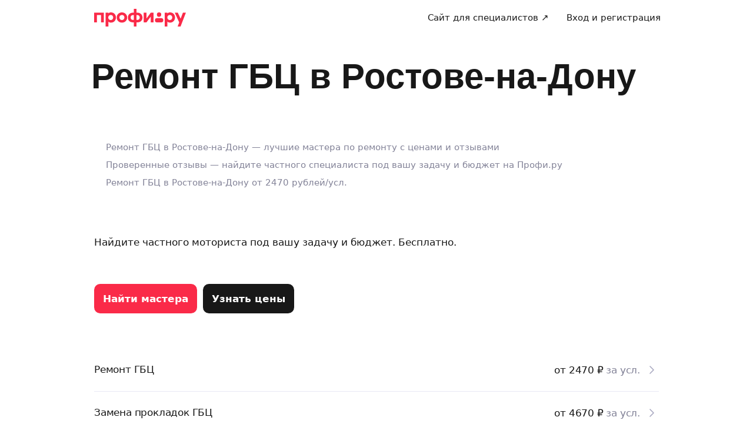

--- FILE ---
content_type: text/html; charset=utf-8
request_url: https://profi.ru/geo-rnd/remont/remont-gbc/
body_size: 57877
content:
<!DOCTYPE html><html lang="ru"><head><meta charSet="utf-8" data-next-head=""/><meta charSet="utf-8"/><meta name="viewport" content="width=device-width, initial-scale=1.0, maximum-scale=3.0, user-scalable=yes, viewport-fit=contain" data-next-head=""/><meta property="og:type" content="website" data-next-head=""/><link rel="preload" href="/_next/static/media/logo_red.0734934e.svg" as="image" data-next-head=""/><title data-next-head="">Ремонт ГБЦ 🛠 в Ростове-на-Дону -  лучшие мастера по ремонту, цены, отзывы на Профи.ру</title><meta name="description" content="Услуги мотористов в Ростове-на-Дону ⭐ от 2470 рублей/усл.. ✅ Все отзывы проверены. ✅ На рынке с 2014 года. ✅ 900 видов услуг. ✅ Качественно, договор и гарантия. 

✅ Дела исполняются с Профи.ру!" data-next-head=""/><meta name="keywords" content="Ремонт ГБЦ" data-next-head=""/><meta name="news_keywords" content="Ремонт ГБЦ" data-next-head=""/><meta name="theme-color" content="#fafafa" data-next-head=""/><link rel="canonical" href="https://profi.ru/geo-rnd/remont/remont-gbc/" data-next-head=""/><meta name="twitter:card" content="summary_large_image" data-next-head=""/><meta property="og:image:width" content="1200" data-next-head=""/><meta property="og:image:height" content="630" data-next-head=""/><meta property="og:image" content="https://profi.ru/og-image?token=eyJhbGciOiJIUzI1NiIsInR5cCI6IkpXVCJ9.eyJ0aXRsZSI6ItCg0LXQvNC-0L3RgiDQk9CR0KYiLCJsb2NhdGlvbiI6ItCg0L7RgdGC0L7Qsi3QvdCwLdCU0L7QvdGDIiwidHlwZSI6ImxhbmRpbmciLCJpYXQiOjE3Njg3NjIwODh9.NVGCGWLsZB17A9HzCYWAGrBNF_f__CYs3yGb8M78TsQ" data-next-head=""/><meta property="og:site_name" content="Profi.ru" data-next-head=""/><meta property="og:locale" content="ru_RU" data-next-head=""/><meta property="og:title" content="Лучшие мастера по ремонту в Ростове-на-Дону" data-next-head=""/><meta property="og:description" content="Услуги мотористов в Ростове-на-Дону от 2470 руб." data-next-head=""/><meta property="og:url" content="https://profi.ru/geo-rnd/remont/remont-gbc/" data-next-head=""/><meta property="vk:image" content="https://profi.ru/og-image?token=eyJhbGciOiJIUzI1NiIsInR5cCI6IkpXVCJ9.eyJ0aXRsZSI6ItCg0LXQvNC-0L3RgiDQk9CR0KYiLCJsb2NhdGlvbiI6ItCg0L7RgdGC0L7Qsi3QvdCwLdCU0L7QvdGDIiwidHlwZSI6ImxhbmRpbmciLCJpYXQiOjE3Njg3NjIwODh9.NVGCGWLsZB17A9HzCYWAGrBNF_f__CYs3yGb8M78TsQ" data-next-head=""/><meta property="twitter:image" content="https://profi.ru/og-image?token=eyJhbGciOiJIUzI1NiIsInR5cCI6IkpXVCJ9.eyJ0aXRsZSI6ItCg0LXQvNC-0L3RgiDQk9CR0KYiLCJsb2NhdGlvbiI6ItCg0L7RgdGC0L7Qsi3QvdCwLdCU0L7QvdGDIiwidHlwZSI6ImxhbmRpbmciLCJpYXQiOjE3Njg3NjIwODh9.NVGCGWLsZB17A9HzCYWAGrBNF_f__CYs3yGb8M78TsQ" data-next-head=""/><link rel="alternate" href="https://profi.ru/geo-rnd/remont/remont-gbc/" hrefLang="ru-ru" data-next-head=""/><meta http-equiv="X-UA-Compatible" content="IE=edge"/><meta http-equiv="Content-Language" content="ru_RU"/><meta name="apple-mobile-web-app-capable" content="no"/><meta name="format-detection" content="telephone=no"/><meta name="google" content="notranslate"/><link rel="icon" href="/profiru-favicon-16x16.ico?v=2" type="image/x-icon" sizes="16x16"/><link rel="icon" href="/profiru-favicon-32x32.ico?v=2" type="image/x-icon" sizes="32x32"/><link rel="apple-touch-icon-precomposed" sizes="152x152" href="/apple-touch-icon-152x152-red-precomposed.png"/><link rel="apple-touch-icon-precomposed" sizes="144x144" href="/apple-touch-icon-144x144-red-precomposed.png"/><link rel="apple-touch-icon-precomposed" sizes="120x120" href="/apple-touch-icon-120x120-red-precomposed.png"/><link rel="apple-touch-icon-precomposed" sizes="114x114" href="/apple-touch-icon-114x114-red-precomposed.png"/><link rel="apple-touch-icon-precomposed" sizes="76x76" href="/apple-touch-icon-76x76-red-precomposed.png"/><link rel="apple-touch-icon-precomposed" sizes="72x72" href="/apple-touch-icon-72x72-red-precomposed.png"/><link rel="apple-touch-icon-precomposed" href="/apple-touch-icon-red-precomposed.png"/><meta property="og:type" content="website"/><link rel="preload" href="/_next/static/css/9d31c595af80f6b3.css" as="style"/><link rel="preload" href="/_next/static/css/767f670ca3c5149d.css" as="style"/><link rel="preload" href="/_next/static/css/a13a2af792a09868.css" as="style"/><link rel="preload" href="/_next/static/css/f158618f34f30c41.css" as="style"/><link rel="preload" href="/_next/static/css/2bef0576f84630a8.css" as="style"/><style id="critical-css">@font-face{font-family:Roboto;font-style:normal;font-weight:400;src:url('//cdn.profi.ru/profi-front-web/fonts/roboto/roboto-v27-latin-400.eot');src:local('Roboto'),local('Roboto-Regular'),url('//cdn.profi.ru/profi-front-web/fonts/roboto/roboto-v27-latin-400.eot?#iefix') format('embedded-opentype'),url('//cdn.profi.ru/profi-front-web/fonts/roboto/roboto-v27-latin-400.woff2') format('woff2'),url('//cdn.profi.ru/profi-front-web/fonts/roboto/roboto-v27-latin-400.woff') format('woff'),url('//cdn.profi.ru/profi-front-web/fonts/roboto/roboto-v27-latin-400.ttf') format('truetype');unicode-range:U+0000-00FF,U+0131,U+0152-0153,U+02BB-02BC,U+02C6,U+02DA,U+02DC,U+2000-206F,U+2074,U+20AC,U+2122,U+2191,U+2193,U+2212,U+2215,U+FEFF,U+FFFD}@font-face{font-family:Roboto;font-style:normal;font-weight:400;src:url('//cdn.profi.ru/profi-front-web/fonts/roboto/roboto-v27-cyryllic-400.eot');src:local('Roboto'),local('Roboto-Regular'),url('//cdn.profi.ru/profi-front-web/fonts/roboto/roboto-v27-cyryllic-400.eot?#iefix') format('embedded-opentype'),url('//cdn.profi.ru/profi-front-web/fonts/roboto/roboto-v27-cyryllic-400.woff2') format('woff2'),url('//cdn.profi.ru/profi-front-web/fonts/roboto/roboto-v27-cyryllic-400.woff') format('woff'),url('//cdn.profi.ru/profi-front-web/fonts/roboto/roboto-v27-cyryllic-400.ttf') format('truetype');unicode-range:U+0400-045F,U+0490-0491,U+04B0-04B1,U+2116}@font-face{font-family:Roboto;font-style:normal;font-weight:600;src:url('//cdn.profi.ru/profi-front-web/fonts/roboto/roboto-v27-latin-500.eot');src:local('Roboto Medium'),local('Roboto-Medium'),url('//cdn.profi.ru/profi-front-web/fonts/roboto/roboto-v27-latin-500.eot?#iefix') format('embedded-opentype'),url('//cdn.profi.ru/profi-front-web/fonts/roboto/roboto-v27-latin-500.woff2') format('woff2'),url('//cdn.profi.ru/profi-front-web/fonts/roboto/roboto-v27-latin-500.woff') format('woff'),url('//cdn.profi.ru/profi-front-web/fonts/roboto/roboto-v27-latin-500.ttf') format('truetype');unicode-range:U+0000-00FF,U+0131,U+0152-0153,U+02BB-02BC,U+02C6,U+02DA,U+02DC,U+2000-206F,U+2074,U+20AC,U+2122,U+2191,U+2193,U+2212,U+2215,U+FEFF,U+FFFD}@font-face{font-family:Roboto;font-style:normal;font-weight:600;src:url('//cdn.profi.ru/profi-front-web/fonts/roboto/roboto-v27-cyryllic-500.eot');src:local('Roboto Medium'),local('Roboto-Medium'),url('//cdn.profi.ru/profi-front-web/fonts/roboto/roboto-v27-cyryllic-500.eot?#iefix') format('embedded-opentype'),url('//cdn.profi.ru/profi-front-web/fonts/roboto/roboto-v27-cyryllic-500.woff2') format('woff2'),url('//cdn.profi.ru/profi-front-web/fonts/roboto/roboto-v27-cyryllic-500.woff') format('woff'),url('//cdn.profi.ru/profi-front-web/fonts/roboto/roboto-v27-cyryllic-500.ttf') format('truetype');unicode-range:U+0400-045F,U+0490-0491,U+04B0-04B1,U+2116}@font-face{font-family:Roboto;font-style:normal;font-weight:700;src:url('//cdn.profi.ru/profi-front-web/fonts/roboto/roboto-v27-latin-700.eot');src:local('Roboto Bold'),local('Roboto-Bold'),url('//cdn.profi.ru/profi-front-web/fonts/roboto/roboto-v27-latin-700.eot?#iefix') format('embedded-opentype'),url('//cdn.profi.ru/profi-front-web/fonts/roboto/roboto-v27-latin-700.woff2') format('woff2'),url('//cdn.profi.ru/profi-front-web/fonts/roboto/roboto-v27-latin-700.woff') format('woff'),url('//cdn.profi.ru/profi-front-web/fonts/roboto/roboto-v27-latin-700.ttf') format('truetype');unicode-range:U+0000-00FF,U+0131,U+0152-0153,U+02BB-02BC,U+02C6,U+02DA,U+02DC,U+2000-206F,U+2074,U+20AC,U+2122,U+2191,U+2193,U+2212,U+2215,U+FEFF,U+FFFD}@font-face{font-family:Roboto;font-style:normal;font-weight:700;src:url('//cdn.profi.ru/profi-front-web/fonts/roboto/roboto-v27-cyryllic-700.eot');src:local('Roboto Bold'),local('Roboto-Bold'),url('//cdn.profi.ru/profi-front-web/fonts/roboto/roboto-v27-cyryllic-700.eot?#iefix') format('embedded-opentype'),url('//cdn.profi.ru/profi-front-web/fonts/roboto/roboto-v27-cyryllic-700.woff2') format('woff2'),url('//cdn.profi.ru/profi-front-web/fonts/roboto/roboto-v27-cyryllic-700.woff') format('woff'),url('//cdn.profi.ru/profi-front-web/fonts/roboto/roboto-v27-cyryllic-700.ttf') format('truetype');unicode-range:U+0400-045F,U+0490-0491,U+04B0-04B1,U+2116}@font-face{font-family:ONY-FORM;font-style:normal;font-weight:400;src:url('//cdn.profi.ru/profi-front-web/fonts/ONY_FORM/ONY-FORM-New-Regular.woff2') format('woff2'),url('//cdn.profi.ru/profi-front-web/fonts/ONY_FORM/ONY-FORM-New-Regular.woff') format('woff')}@font-face{font-family:ONY-FORM;font-style:normal;font-weight:600;src:url('//cdn.profi.ru/profi-front-web/fonts/ONY_FORM/ONY-FORM-New-Medium.woff2') format('woff2'),url('//cdn.profi.ru/profi-front-web/fonts/ONY_FORM/ONY-FORM-New-Medium.woff') format('woff')}:root{--container-desktop-reset:-30px;--container-desktop-offset:30px;--container-mobile-reset:-20px;--container-mobile-offset:20px}body{background:var(--uikit-color-backgroundPrimary);color:var(--uikit-color-textPrimary);font-family:var(--uikit-font-fontFamily);font-size:var(--uikit-font-bodyM-fontSize);-webkit-font-smoothing:antialiased;line-height:1.33;-webkit-overflow-scrolling:touch;-webkit-tap-highlight-color:transparent;text-rendering:optimizespeed}body,html{width:100%;height:100%}#__next{display:flex;min-height:100%;flex-direction:column}body[data-fullscreen-profile]{overflow-y:hidden!important}ol,ul{padding:0;list-style:none}blockquote,body,dd,dl,figcaption,figure,h1,h2,h3,h4,h5,h6,li,ol,p,ul{margin:0}button,input,select,textarea{font-family:var(--ui-font-family)}@media (prefers-reduced-motion:reduce){*{animation-duration:0s!important;animation-iteration-count:1!important;scroll-behavior:auto!important;transition-duration:0s!important}}.ui_2SXfw{color:#181818;color:var(--ui-color-text)}.ui_1pcoM{color:#838398;color:var(--ui-color-text-muted)}.ui_2nG75{color:#c9c9dd;color:var(--ui-color-text-disabled)}.ui_t3Fl-{color:#fff;color:var(--ui-color-primaryInverse)}.ui_1aPku,.ui_UlWF3{text-align:center}.ui_2K0mm{border-radius:4px;min-height:1rem;color:transparent}.ui_3lNQq{font-family:ONY-FORM,-apple-system,BlinkMacSystemFont,Roboto,Arial,sans-serif;font-family:var(--ui-font-family-secondary);font-size:32px;font-size:var(--ui-text-size-3xl-laptop);line-height:40px;line-height:var(--ui-text-lineHeight-3xl-laptop)}@media (min-width:1024px){.ui_3lNQq{font-size:40px;font-size:var(--ui-text-size-3xl-desktop);line-height:44px;line-height:var(--ui-text-lineHeight-3xl-desktop)}}.ui_3PGJ5{font-family:ONY-FORM,-apple-system,BlinkMacSystemFont,Roboto,Arial,sans-serif;font-family:var(--ui-font-family-secondary);font-size:40px;font-size:var(--ui-text-size-4xl-laptop);line-height:44px;line-height:var(--ui-text-lineHeight-4xl-laptop)}@media (min-width:1024px){.ui_3PGJ5{font-size:60px;font-size:var(--ui-text-size-4xl-desktop);line-height:60px;line-height:var(--ui-text-lineHeight-4xl-desktop)}}.ui_9c6iR{font-family:ONY-FORM,-apple-system,BlinkMacSystemFont,Roboto,Arial,sans-serif;font-family:var(--ui-font-family-secondary);font-size:60px;font-size:var(--ui-text-size-5xl-laptop);line-height:60px;line-height:var(--ui-text-lineHeight-5xl-laptop)}@media (min-width:1024px){.ui_9c6iR{font-size:80px;font-size:var(--ui-text-size-5xl-desktop);line-height:80px;line-height:var(--ui-text-lineHeight-5xl-desktop);letter-spacing:-2px;letter-spacing:var(--ui-text-letterSpacing-5xl-desktop)}}.ui_1iXtc{position:relative;flex-shrink:0}.ui_13AKO{width:100%;height:100%;overflow:hidden;display:flex;justify-content:center;align-items:center}.ui_1q2aA{background:#eff1f8;background:var(--ui-color-light)}.ui_2-COb{width:100%;height:100%;object-fit:cover;object-position:top}.ui_LqpiJ{position:absolute;right:0;bottom:0;border:2px solid #fff;width:.25em;height:.25em;border-radius:50%;background:#1bb577;background:var(--ui-color-success);-webkit-transform:translate(.25em,.25em);transform:translate(.25em,.25em)}.ui_4LhNz{width:1.8em;height:1.8em}.ui_4LhNz .ui_13AKO{border-radius:50%}.ui_4LhNz .ui_LqpiJ{right:12%;bottom:12%}.ui_j6qVY{width:2.222em;height:2.888em}.ui_j6qVY .ui_13AKO{border-radius:8px;border-radius:var(--ui-border-radius-s)}.ui_j6qVY .ui_LqpiJ{right:5%;bottom:5%}.ui_3YUp5{width:90px;height:120px}.ui_3aCMg{width:120px;height:160px}.ui_4LhNz.ui_3YUp5{height:90px}.ui_Kv-Kl{margin:0 auto;padding:0 20px;box-sizing:border-box}@media (min-width:732px){.ui_Kv-Kl{max-width:1020px;padding:0 30px}}@media (min-width:1281px){.ui_Kv-Kl{max-width:1200px}}.ui_1q6sj{margin:0 -10px;display:flex;flex-wrap:wrap;box-sizing:border-box}@media (min-width:732px){.ui_1q6sj{margin:0 -30px}}.ui_1liXe{padding:0 10px;flex:1 0 0%;box-sizing:border-box}.ui_2RA0g{flex:0 0 auto;width:8.3333333333%}.ui_39-xl{margin-left:8.3333333333%}.ui_uG-cG{flex:0 0 auto;width:16.6666666667%}.ui_1UAXC{margin-left:16.6666666667%}.ui_3FJ0s{flex:0 0 auto;width:25%}.ui_mwOq9{margin-left:25%}.ui_2wcOv{flex:0 0 auto;width:33.3333333333%}.ui_2uxGb{margin-left:33.3333333333%}.ui_1Ybke{flex:0 0 auto;width:41.6666666667%}.ui_2KfqY{margin-left:41.6666666667%}.ui_2SJG6{flex:0 0 auto;width:50%}.ui_h4DID{margin-left:50%}.ui_1BKvT{flex:0 0 auto;width:58.3333333333%}.ui_1kKLf{margin-left:58.3333333333%}.ui_2BO_3{flex:0 0 auto;width:66.6666666667%}.ui_Acmna{margin-left:66.6666666667%}.ui_3mEDq{flex:0 0 auto;width:75%}.ui_pDNAq{margin-left:75%}.ui_3P_kt{flex:0 0 auto;width:83.3333333333%}.ui_2T2BY{margin-left:83.3333333333%}.ui_1ake-{flex:0 0 auto;width:91.6666666667%}.ui_3uycp{margin-left:91.6666666667%}.ui_31jh7{flex:0 0 auto;width:100%}.ui_hR7B_{margin-left:100%}@media (min-width:732px){.ui_1liXe{padding:0 30px}.ui_3wTMU{flex:0 0 auto;width:8.3333333333%}.ui_1EB6y{margin-left:8.3333333333%}.ui_1Ys0A{flex:0 0 auto;width:16.6666666667%}.ui_Hfm22{margin-left:16.6666666667%}.ui_1wfQq{flex:0 0 auto;width:25%}.ui_2yiAw{margin-left:25%}.ui_Xn2QY{flex:0 0 auto;width:33.3333333333%}.ui_2HlyD{margin-left:33.3333333333%}.ui_3zE_e{flex:0 0 auto;width:41.6666666667%}.ui_1DJGi{margin-left:41.6666666667%}.ui_1mFq_{flex:0 0 auto;width:50%}.ui_3tUbf{margin-left:50%}.ui_3YQny{flex:0 0 auto;width:58.3333333333%}.ui_1gOO4{margin-left:58.3333333333%}.ui_Tlfx3{flex:0 0 auto;width:66.6666666667%}.ui_2-DhM{margin-left:66.6666666667%}.ui_lI3Cv{flex:0 0 auto;width:75%}.ui_21j0J{margin-left:75%}.ui_H4_3u{flex:0 0 auto;width:83.3333333333%}.ui_2Z1eM{margin-left:83.3333333333%}.ui_1SvZo{flex:0 0 auto;width:91.6666666667%}.ui_3a09q{margin-left:91.6666666667%}.ui_3YbMk{flex:0 0 auto;width:100%}.ui_1oFY1{margin-left:100%}}@media (min-width:1024px){.ui_3FlYJ{flex:0 0 auto;width:8.3333333333%}.ui_BzTQ2{margin-left:8.3333333333%}.ui_1k4rk{flex:0 0 auto;width:16.6666666667%}.ui_HLNFN{margin-left:16.6666666667%}.ui_1726q{flex:0 0 auto;width:25%}.ui_22Ear{margin-left:25%}.ui_3YM_t{flex:0 0 auto;width:33.3333333333%}.ui_22S93{margin-left:33.3333333333%}.ui_1eyul{flex:0 0 auto;width:41.6666666667%}.ui_OUzMv{margin-left:41.6666666667%}.ui_6Bn9V{flex:0 0 auto;width:50%}.ui_2A7Dk{margin-left:50%}.ui_1kJL1{flex:0 0 auto;width:58.3333333333%}.ui_2FRY2{margin-left:58.3333333333%}.ui_1-hwM{flex:0 0 auto;width:66.6666666667%}.ui_2H0-H{margin-left:66.6666666667%}.ui_M75J_{flex:0 0 auto;width:75%}.ui_35Aao{margin-left:75%}.ui_26v5V{flex:0 0 auto;width:83.3333333333%}.ui_TROnX{margin-left:83.3333333333%}.ui_1isY3{flex:0 0 auto;width:91.6666666667%}.ui_3csVP{margin-left:91.6666666667%}.ui_2hN2r{flex:0 0 auto;width:100%}.ui_3LtDb{margin-left:100%}}@media (min-width:1280px){.ui_1WBEz{flex:0 0 auto;width:8.3333333333%}.ui_2qTuH{margin-left:8.3333333333%}.ui_q6hyH{flex:0 0 auto;width:16.6666666667%}.ui_10Pt6{margin-left:16.6666666667%}.ui_3siqY{flex:0 0 auto;width:25%}.ui_gkw9Q{margin-left:25%}.ui_2cwqa{flex:0 0 auto;width:33.3333333333%}.ui_1EGYE{margin-left:33.3333333333%}.ui_15-NW{flex:0 0 auto;width:41.6666666667%}.ui_o9Bac{margin-left:41.6666666667%}.ui_30JOP{flex:0 0 auto;width:50%}.ui_o73Aa{margin-left:50%}.ui_2q_dn{flex:0 0 auto;width:58.3333333333%}.ui_1KVTg{margin-left:58.3333333333%}.ui_3Ky-N{flex:0 0 auto;width:66.6666666667%}.ui_3lFbI{margin-left:66.6666666667%}.ui_3D3LI{flex:0 0 auto;width:75%}.ui_2dq2v{margin-left:75%}.ui_1icgP{flex:0 0 auto;width:83.3333333333%}.ui_242VF{margin-left:83.3333333333%}.ui_xzIHf{flex:0 0 auto;width:91.6666666667%}.ui_Fa2Fk{margin-left:91.6666666667%}.ui_3s6k5{flex:0 0 auto;width:100%}.ui_20Ub-{margin-left:100%}}.ui_2QW3c{font:inherit;position:relative;border:none;font-weight:600;border-radius:.6em;line-height:1em;cursor:pointer;display:inline-flex;justify-content:center;align-items:center;outline:0;text-decoration:none}.ui_2QW3c[disabled]{cursor:default}.ui_2QW3c:active:not([disabled]){opacity:.85}.ui_2QW3c.ui__sBR4{border-radius:50%;justify-content:center;align-items:center;min-height:0;padding:0}.ui_2QW3c.ui__sBR4 .ui_3vUWP{display:inline-flex}.ui_3vUWP{display:flex;text-align:left;flex-grow:1}.ui_3lsDn,.ui_3vUWP{justify-content:center}.ui_3lsDn{flex-shrink:0;display:inline-flex;align-items:center}.ui_C-Tod{margin-right:.3em}.ui_2Abw3{background-color:#fa2a48;background-color:var(--ui-color-primary)}.ui_2Abw3,.ui_2Abw3:hover:not([disabled]){color:#fff;color:var(--ui-color-primaryInverse)}.ui_2Abw3:hover:not([disabled]){background-color:#e2223d;background-color:var(--ui-color-primaryState)}.ui_2Abw3[disabled]{color:#ff9099;color:var(--ui-color-primaryInverseState)}.ui_2vz2O{background-color:#181818;background-color:var(--ui-color-secondary)}.ui_2vz2O,.ui_2vz2O:hover:not([disabled]){color:#fff;color:var(--ui-color-secondaryInverse)}.ui_2vz2O:hover:not([disabled]){background-color:#3b3b3b;background-color:var(--ui-color-secondaryState)}.ui_2vz2O[disabled]{color:#666;color:var(--ui-color-secondaryInverseState)}.ui_2VriV{background-color:#eff1f8;background-color:var(--ui-color-light)}.ui_2VriV,.ui_2VriV:hover:not([disabled]){color:#181818;color:var(--ui-color-lightInverse)}.ui_2VriV:hover:not([disabled]){background-color:#e7e9f4;background-color:var(--ui-color-lightState)}.ui_2VriV[disabled]{color:#838398;color:var(--ui-color-lightInverseState)}.ui_7LGOn{background-color:#fff;background-color:var(--ui-color-primaryInverse);box-shadow:0 5px 30px 0 rgba(0,0,0,.15)}.ui_7LGOn,.ui_7LGOn:hover:not([disabled]){color:#181818;color:var(--ui-color-lightInverse)}.ui_7LGOn:hover:not([disabled]){box-shadow:0 2px 20px 0 rgba(0,0,0,.25)}.ui_7LGOn[disabled]{box-shadow:none;color:#838398;color:var(--ui-color-lightInverseState)}.ui_1MjKu{background-color:transparent}.ui_1MjKu,.ui_1MjKu:hover:not([disabled]){color:#181818;color:var(--ui-color-lightInverse)}.ui_1MjKu:hover:not([disabled]){background-color:#eff1f8;background-color:var(--ui-color-light)}.ui_1MjKu[disabled]{color:#838398;color:var(--ui-color-lightInverseState)}.ui_TnTwL{background-color:var(--ui-color-facebook);color:#fff}.ui_TnTwL:hover:not([disabled]){color:#fff;background-color:var(--ui-color-fb-hover)}.ui_TnTwL:active:not([disabled]){background-color:var(--ui-color-fb-active)}.ui_1YROP{background-color:#fc0;background-color:var(--ui-color-ya)}.ui_1YROP,.ui_1YROP:hover:not([disabled]){color:#000}.ui_1L6DH{background-color:#2787f5;background-color:var(--ui-color-vk);color:#fff}.ui_1L6DH:hover:not([disabled]){color:#fff;background-color:var(--ui-color-vk-hover)}.ui_1L6DH:active:not([disabled]){background-color:var(--ui-color-vk-active)}.ui_3Yi-C{padding:0 15px;min-height:35px;font-size:13px;font-size:var(--ui-text-size-s)}.ui_3Yi-C.ui__sBR4{width:30px;height:30px;font-size:16px}.ui_3aY4S{padding:0 15px;min-height:40px;font-size:15px;font-size:var(--ui-text-size-m)}.ui_3aY4S.ui__sBR4{width:40px;height:40px;font-size:20px}.ui__HiyL{padding:0 15px;min-height:50px;font-size:17px;font-size:var(--ui-text-size-l)}.ui__HiyL.ui__sBR4{width:50px;height:50px;font-size:22px}.ui__sBR4{border-radius:50px}.ui_2QS_i{width:100%;display:flex;box-sizing:border-box}.ui_1HJJN,.ui_2-Fsq{display:inline-flex;flex-shrink:0}.ui_1HJJN{padding-right:7px}.ui_2-Fsq{padding-left:7px}.ui_2m_jv{color:#181818;color:var(--ui-color-link);text-decoration:none;background:0 0;padding:0;min-height:inherit}.ui_2m_jv.ui_JPWCL{line-height:1.33em;border-radius:0;box-shadow:inset 0 -1px 0 #d9d9d9;box-shadow:var(--ui-link-shadow)}.ui_2m_jv.ui_JPWCL:hover{box-shadow:inset 0 -1px 0 rgba(224,25,53,.3);box-shadow:var(--ui-link-shadowState)}.ui_2m_jv[disabled]{color:#838398;color:var(--ui-color-lightInverseState)}.ui_2m_jv:hover{color:#fa2a48;color:var(--ui-color-primary)}.ui_3vOd5{font-weight:400}.ui_Iolb_{background-color:transparent;color:transparent}.ui_Iolb_.ui_3vUWP{border-radius:4px}.ui_Iolb_:hover:not([disabled]){color:transparent;background-color:transparent}.ui_RUI6k{cursor:default;pointer-events:none}.ui_RUI6k .ui_1HJJN,.ui_RUI6k .ui_2-Fsq,.ui_RUI6k .ui_3vUWP{opacity:0}.ui_12ZrK{position:absolute;top:50%;left:50%;-webkit-animation:ui_1izCw .8s linear infinite;animation:ui_1izCw .8s linear infinite;-webkit-transform:translate(-50%,-50%);transform:translate(-50%,-50%)}@-webkit-keyframes ui_1izCw{0%{-webkit-transform:translate(-50%,-50%) rotate(0);transform:translate(-50%,-50%) rotate(0)}to{-webkit-transform:translate(-50%,-50%) rotate(1turn);transform:translate(-50%,-50%) rotate(1turn)}}@keyframes ui_1izCw{0%{-webkit-transform:translate(-50%,-50%) rotate(0);transform:translate(-50%,-50%) rotate(0)}to{-webkit-transform:translate(-50%,-50%) rotate(1turn);transform:translate(-50%,-50%) rotate(1turn)}}.ui_31D0O{width:100%;min-width:250px;color:#181818;color:var(--ui-color-secondary);box-sizing:border-box}.ui_vTS0Y{display:flex;align-items:center;justify-content:space-between;font-size:17px;font-size:var(--ui-text-size-l);font-weight:600;line-height:22px;line-height:var(--ui-text-lineHeight-l)}.ui_7m8NV{flex-grow:1;padding:9px 10px}.ui_3or96{order:-1;text-align:left}.ui_1y2xL{text-align:center}.ui_1wqni{order:1;text-align:right}.ui_371fF{flex:none;font-size:17px;font-size:var(--ui-text-size-l)}.ui_3yBz0{visibility:hidden}.ui_4r-9x{width:100%;table-layout:fixed;border-collapse:collapse}.ui_PMKUb{position:relative;padding:3px 0 12px;font-size:13px;font-size:var(--ui-text-size-s);font-weight:600;line-height:16px;line-height:var(--ui-text-lineHeight-s)}.ui_PMKUb:after{content:"";position:absolute;bottom:1px;left:0;right:0;height:1px;background:#e8e8f4;background:var(--ui-border-color);opacity:.5}.ui_3f3AO{width:15%}.ui_3bPvt{padding:7px 0 9px;background:0 0;border-radius:8px;border-radius:var(--ui-border-radius-m);font-size:15px;font-size:var(--ui-text-size-m);line-height:20px;line-height:var(--ui-text-lineHeight-m);text-align:center;cursor:pointer;-webkit-user-select:none;-ms-user-select:none;user-select:none}.ui_3bPvt:hover:not(.ui_2oW8z){background:#eff1f8;background:var(--ui-color-light)}.ui_1Hx1M{font-weight:600}.ui_2oW8z{color:#838398;color:var(--ui-color-lightInverseState);cursor:default}.ui_ej7qc{background:#181818;background:var(--ui-color-secondary);color:#fff;color:var(--ui-color-secondaryInverse);font-weight:600}.ui_ej7qc:hover:not(.ui_2oW8z){background:#3b3b3b;background:var(--ui-color-secondaryState)}.ui_ej7qc.ui_2oW8z{color:#666;color:var(--ui-color-secondaryInverseState)}.ui_3Cs-h{display:flex;justify-content:space-between;flex-wrap:wrap}@media screen and (min-width:732px){.ui_3Cs-h{flex-wrap:nowrap}.ui_3QAaB{flex:1 1 auto}.ui_3QAaB:not(:last-of-type){margin-right:30px}}.ui_2yWhm{cursor:pointer}.ui_1Vx4e{opacity:0;visibility:hidden;position:absolute;pointer-events:none;z-index:100}.ui_1Vx4e.ui_2E6--{right:0}.ui_1Vx4e.ui_1pSl3,.ui_1Vx4e.ui_2E6--{top:100%;padding-top:5px;-webkit-transform:translate3d(0,10px,0);transform:translate3d(0,10px,0)}.ui_1Vx4e.ui_1pSl3{left:0}.ui_1Vx4e.ui_3OqQA{left:0}.ui_1Vx4e.ui_1QRZi,.ui_1Vx4e.ui_3OqQA{bottom:100%;padding-bottom:5px;-webkit-transform:translate3d(0,-10px,0);transform:translate3d(0,-10px,0)}.ui_1Vx4e.ui_1QRZi{right:0}.ui_1Vx4e.ui_3szt2{bottom:0;left:0;-webkit-transform:translate3d(0,10px,0);transform:translate3d(0,10px,0)}.ui_1Vx4e.ui_1HH81{-webkit-transform:translateZ(0);transform:translateZ(0);opacity:1;visibility:visible;pointer-events:auto}.ui_1ILNl{display:block;min-width:100%}.ui_1ZTCd{transition:opacity .15s,visibility .15s,-webkit-transform .15s;transition:transform .15s,opacity .15s,visibility .15s;transition:transform .15s,opacity .15s,visibility .15s,-webkit-transform .15s}.ui_2gTjQ{box-shadow:0 5px 30px rgba(0,0,0,.05);box-shadow:var(--ui-box-shadow);display:flex;justify-content:flex-start;flex-direction:column;background:#fff;background:var(--ui-bg-default);border-radius:12px;border-radius:var(--ui-border-radius-l);padding:5px;max-width:450px;min-width:300px}.ui_1Y17I{padding:0}.ui_tQIV6:before{left:50px}.ui_2O20K:before{right:50px}.ui_33HPb,.ui_Z643L{position:relative}.ui_Z643L{display:inline-flex;background:#eff1f8;background:var(--ui-color-light);border:1px solid transparent;color:#181818;color:var(--ui-color-lightInverse);box-sizing:border-box}.ui_1Pr0i{display:flex;justify-content:flex-start;flex-wrap:wrap;width:100%}.ui_Z643L:not(.ui_PGl8I):hover{background:#e7e9f4;background:var(--ui-color-lightState)}.ui_PGl8I{color:#c9c9dd;color:var(--ui-color-disabled)}.ui_kMDKc{border-color:#ffad0b;border-color:var(--ui-color-warning)}.ui_318XF{padding:8px 14px 9px;border-radius:8px;border-radius:var(--ui-border-radius-s);font-size:13px;font-size:var(--ui-text-size-s);font-weight:400;line-height:16px;line-height:var(--ui-text-lineHeight-s)}.ui_2rTnS{padding:8px 14px 10px;border-radius:8px;border-radius:var(--ui-border-radius-m);font-size:15px;font-size:var(--ui-text-size-m);font-weight:400;line-height:20px;line-height:var(--ui-text-lineHeight-m)}.ui_2XeA9{padding:6px 14px 10px}.ui_2XeA9,.ui_3nXFW{border-radius:12px;border-radius:var(--ui-border-radius-l)}.ui_3nXFW{padding:12px 14px 14px;font-size:17px;font-size:var(--ui-text-size-l);font-weight:400;line-height:22px;line-height:var(--ui-text-lineHeight-l)}.ui_1ME_V{padding:9px 14px 10px}.ui_3dBxZ{padding:18px 19px 19px;border-radius:12px;border-radius:var(--ui-border-radius-xl);font-size:22px;font-size:var(--ui-text-size-xl);font-weight:600;line-height:28px;line-height:var(--ui-text-lineHeight-xl)}.ui_dQatb{display:inline-flex;align-items:baseline;box-sizing:border-box;width:100%}.ui_2qhBo{position:relative;flex:auto;display:block;min-width:0;width:100%}.ui_2-v65{padding-top:17px}.ui_XdSOf{flex-wrap:wrap}.ui_197yH,.ui_2jU8E{display:inline-flex;flex-wrap:wrap;max-width:100%;height:100%;flex:none;line-height:inherit;white-space:nowrap;color:#838398;color:var(--ui-color-lightInverseState)}.ui_2jU8E{align-self:flex-start;margin-right:7px}.ui_2jU8E>svg{margin-top:3px}.ui_197yH{align-self:stretch;align-items:center;margin-left:7px}.ui_IaLFg{position:absolute;left:0;display:inline-block;width:100%;padding-bottom:1px;color:#838398;color:var(--ui-color-lightInverseState);font:inherit;white-space:nowrap;text-overflow:ellipsis;overflow:hidden;vertical-align:middle;-webkit-transform:translate3d(0,-8px,0);transform:translate3d(0,-8px,0);-webkit-transform-origin:0 0;transform-origin:0 0;transition-property:font-size,line-height,-webkit-transform;transition-property:font-size,line-height,transform;transition-property:font-size,line-height,transform,-webkit-transform;transition-duration:.1s;transition-timing-function:ease-in-out;will-change:font-size,line-height,transform;pointer-events:none}.ui_1YiIk{font-size:13px;line-height:17px;-webkit-transform:translate3d(0,-16px,0);transform:translate3d(0,-16px,0)}.ui_27dTD{margin:0;padding:0;background:0 0;border:0;outline:0;color:inherit;font:inherit;overflow:visible;width:100%;max-width:100%}.ui_27dTD::-webkit-inner-spin-button,.ui_27dTD::-webkit-outer-spin-button{-webkit-appearance:none;margin:0}.ui_27dTD[type=number]{-moz-appearance:textfield}.ui_27dTD::-webkit-input-placeholder{color:#838398;color:var(--ui-color-lightInverseState);font-weight:400;opacity:1}.ui_27dTD:-ms-input-placeholder{color:#838398;color:var(--ui-color-lightInverseState);font-weight:400;opacity:1}.ui_27dTD::placeholder{color:#838398;color:var(--ui-color-lightInverseState);font-weight:400;opacity:1}.ui_27dTD:disabled{-webkit-text-fill-color:#c9c9dd;-webkit-text-fill-color:var(--ui-color-disabled);opacity:1}.ui_4CxXL{margin:0;padding:0;background:0 0;border:0;outline:0;color:inherit;font:inherit;resize:none;overflow:auto;width:100%;max-width:100%;vertical-align:middle}.ui_4CxXL::-webkit-input-placeholder{color:#838398;color:var(--ui-color-lightInverseState);font-weight:400;opacity:1}.ui_4CxXL:-ms-input-placeholder{color:#838398;color:var(--ui-color-lightInverseState);font-weight:400;opacity:1}.ui_4CxXL::placeholder{color:#838398;color:var(--ui-color-lightInverseState);font-weight:400;opacity:1}.ui_4CxXL:disabled{-webkit-text-fill-color:#c9c9dd;-webkit-text-fill-color:var(--ui-color-disabled);opacity:1}.ui_H3t8P{position:relative;width:100%}.ui_dPZf2{position:relative;z-index:2}.ui_3_4Zb{position:absolute;top:0;bottom:0;left:0;right:0;z-index:1;display:flex;align-items:center}.ui_vLaDY{margin-right:4px;opacity:0;flex:0 1 auto;min-width:1px}.ui_12_XY{color:transparent}.ui_bUFe9{display:flex;justify-content:flex-start;align-items:center;height:100%}.ui_2gMND{margin:0 -2px 0 10px}.ui_2x406{left:15px;width:16px;height:11px;border-radius:2px;background:50% no-repeat transparent;background-image:url(https://cdn.profi.ru/profi-front-web/profi-design-system/bare-phone-input-flags.png);flex-shrink:0}.ui_2OMHN{background:linear-gradient(-180deg,#fff 33.3%,#1653ef 0,#1653ef 66.6%,#ee1b39 0)}.ui_3ZWhi{background:linear-gradient(-180deg,#005bbb,#005bbb 50%,#ffd500 0)}.ui_en81o{background-position:-16px 0}.ui_IYGp9{background-position:-32px 0}.ui_1b8rW{background-position:-48px 0}.ui_qKG-0{background-position:-96px 0}.ui_hCOT3{background-position:-112px 0}.ui_1bYpK{background-position:-144px 0}.ui_3iH6Q{background-position:-176px 0}.ui_2fYTc{background-position:-192px 0}.ui_1yzO4{background-position:-208px 0}.ui_3U1h7{background-position:-224px 0}.ui_2FswN{background-position:-240px 0}.ui_1dEOL{background-position:0 -11px}.ui_2Azj_{background-position:-16px -11px}.ui_3a4ri{background-position:-32px -11px}.ui_3-e9B{background-position:-64px -11px}.ui_2VJH3{background-position:-80px -11px}.ui_2ILCf{background-position:-144px -11px}.ui_3jtIq{background-position:-160px -11px}.ui_3DTub{background-position:-176px -11px}.ui_U-U3L{background-position:-192px -11px}.ui_eRyck{background-position:-240px -11px}.ui_3jbFS{background-position:0 -22px}.ui_UGJpc{background-position:-16px -22px}.ui_23cl7{background-position:-80px -22px}.ui_8kmVH{background-position:-128px -22px}.ui_1UXif{background-position:-160px -22px}.ui_2jyNN{background-position:-176px -22px}.ui_2DIe_{background-position:-208px -22px}.ui_128vY{background-position:0 -33px}.ui_3xFfm{background-position:-16px -33px}.ui_3r-HP{background-position:-32px -33px}.ui_1Ky0B{background-position:-64px -33px}.ui_2vr-F{background-position:-80px -33px}.ui_8hg48{background-position:-96px -33px}.ui_1_ICM{background-position:-128px -33px}.ui_17q2L{background-position:-144px -33px}.ui_26hZS{background-position:-160px -33px}.ui_3ANmK{background-position:-192px -33px}.ui_tgqUE{background-position:-224px -33px}.ui_yVemn{background-position:-240px -33px}.ui_2KPfL,.ui_2SH6J,.ui_2UBl5{background-position:-48px -44px}.ui_21VHx{background-position:-80px -44px}.ui_2eCHD{background-position:-96px -44px}.ui_Le9no{background-position:-112px -44px}.ui_2d5Nc{background-position:-128px -44px}.ui_3R3-Z{background-position:-224px -44px}.ui_1VVKd{background-position:0 -55px}.ui_35UeV{background-position:-16px -55px}.ui_huszI{background-position:-32px -55px}.ui_1JZJx{background-position:-80px -55px}.ui_1CnsJ{background-position:-96px -55px}.ui_1wPLu{background-position:-112px -55px}.ui_1F95_{background-position:-128px -55px}.ui_P9825{background-position:-144px -55px}.ui_3FwlV{background-position:-160px -55px}.ui_dsP3l{background-position:-176px -55px}.ui_34Jzk{background-position:-192px -55px}.ui_1fzBA{background-position:-208px -55px}.ui_gmldl{background-position:-224px -55px}.ui_3FCxS{background-position:-240px -55px}.ui_2LAYF{background-position:0 -66px}.ui_AEYb5{background-position:-16px -66px}.ui_2VKPT{background-position:-32px -66px}.ui_15oDN{background-position:-48px -66px}.ui_251QA{background-position:-64px -66px}.ui_swUvg{background-position:-80px -66px}.ui_nOJjF{background-position:-112px -66px}.ui_fw2yu{background-position:-128px -66px}.ui_3EjK-{background-position:-128px -154px}.ui_2wJLB{background-position:-208px -66px}.ui_1fgcT{background-position:-224px -66px}.ui_3AZ_I{background-position:-240px -66px}.ui_1T-u-{background-position:0 -77px}.ui_3eFq6{background-position:-16px -77px}.ui_2-ih7{background-position:-32px -77px}.ui_2MfMR{background-position:-64px -77px}.ui_3thMI{background-position:-80px -77px}.ui_2i0R9{background-position:-128px -77px}.ui_1TTjy{background-position:-144px -77px}.ui_1EgGz{background-position:-160px -77px}.ui_29Sjh{background-position:-208px -77px}.ui_12UNz{background-position:-224px -77px}.ui_1EAIu{background-position:-112px -154px;height:12px}.ui_25bIZ{background-position:-16px -88px}.ui_30Zif{background-position:-32px -88px}.ui_1eBdG{background-position:-64px -88px}.ui_1b1Ze{background-position:-80px -88px}.ui_3-KHO{background-position:-96px -88px}.ui_2RaB5{background-position:-176px -88px}.ui_2q22B{background-position:-208px -88px}.ui_TTenA{background-position:-240px -88px}.ui_aWA_P{background-position:0 -99px}.ui_jHp7R{background-position:-112px -99px}.ui_2Wlh-,.ui_azYU7{background-position:-128px -99px}.ui_q9C6Z{background-position:-144px -99px}.ui_Flpfu{background-position:-160px -99px}.ui_2b5a7{background-position:-208px -99px}.ui_GiV37{background-position:-224px -99px}.ui_1fux6{background-position:-240px -99px}.ui_HgMRd{background-position:0 -110px}.ui_4eYy0{background-position:-16px -110px}.ui_2nnno{background-position:-48px -110px}.ui_34WvF{background-position:-64px -110px}.ui_2dWhW{background-position:-80px -110px}.ui_h8_4j{background-position:-112px -110px}.ui_15n3F{background-position:-128px -110px}.ui_1iflF{background-position:-144px -110px}.ui_2Gzvu{background-position:-176px -110px}.ui_2Yl4d{background-position:-192px -110px}.ui_3NwGB{background-position:-224px -110px}.ui_VHcEL{background-position:-240px -110px}.ui_2x1H8{background-position:-32px -121px}.ui_CqiYi{background-position:-48px -121px}.ui_udOOJ{background-position:-96px -121px}.ui_1PA6J{background-position:-112px -121px}.ui_1RlBg{background-position:-144px -121px}.ui_HaWXX{background-position:-160px -121px}.ui_167BX{background-position:-192px -121px}.ui_2Mj9f{background-position:-240px -121px}.ui_3ftqC{background-position:-32px -132px}.ui_-tjKW{background-position:-64px -132px}.ui_3k6TX{background-position:-144px -132px}.ui_kYy0f{background-position:-160px -132px}.ui_moqGY{background-position:-208px -132px}.ui_1wnyq{background-position:0 -143px}.ui_fxq16{background-position:-48px -143px}.ui_19uFz{background-position:-112px -143px}.ui_3Ugfl{background-position:-128px -143px}.ui_2fCYF{background-position:-144px -143px}.ui_nXZRt{background-position:-160px -143px}.ui_2ax04{background-position:-192px -143px}.ui_QnUyn{background-position:-240px -143px}.ui_1hrVD{display:inline-flex;cursor:pointer;-webkit-user-select:none;-ms-user-select:none;user-select:none}.ui_3DQw_{display:flex;flex-shrink:0;align-items:center;justify-content:center;color:transparent;background-color:#eff1f8;background-color:var(--ui-color-light);transition:background-color .3s;box-sizing:border-box}.ui_2coIT{width:15px;width:var(--ui-text-size-m);height:15px;height:var(--ui-text-size-m);border-radius:3.21429px;font-size:9px}.ui_2ClJz{width:17px;width:var(--ui-text-size-l);height:17px;height:var(--ui-text-size-l);border-radius:4px;font-size:12px;font-size:var(--ui-text-size-xs)}.ui_1yp0o{width:22px;width:var(--ui-text-size-xl);height:22px;height:var(--ui-text-size-xl);border-radius:5px;font-size:15px;font-size:var(--ui-text-size-m)}.ui_1-zh8{width:28px;width:var(--ui-text-size-xxl);height:28px;height:var(--ui-text-size-xxl);border-radius:6px;font-size:17px;font-size:var(--ui-text-size-l);padding:2px 0 0 2px}.ui_2pGWh{border-radius:50%}.ui_2pGWh.ui_2coIT{font-size:3px}.ui_2pGWh.ui_2ClJz{font-size:5px}.ui_2pGWh.ui_1yp0o{font-size:6px}.ui_2pGWh.ui_1-zh8{font-size:8px;padding:0}.ui_1khGI:active+.ui_3DQw_{background-color:#e7e9f4;background-color:var(--ui-color-lightState)}.ui_1khGI:checked+.ui_3DQw_{color:#fff;color:var(--ui-color-secondaryInverse);background-color:#181818;background-color:var(--ui-color-secondary)}.ui_1khGI:disabled~.ui_3DQw_{cursor:default;background-color:#eff1f8;background-color:var(--ui-color-light)}.ui_1khGI:checked:disabled~.ui_3DQw_{color:#838398;color:var(--ui-color-lightInverseState)}.ui_1C7AH,.ui_1Udvb{margin:-3px 0 -2px 9px}.ui_1wsf-{margin-left:10px}.ui_2P2NT{margin:2px 0 0 12px}.ui_1khGI:disabled~.ui_iyxDj{cursor:default;color:#838398;color:var(--ui-color-lightInverseState)}.ui_1QpJl{width:100%}.ui_1khGI{position:absolute;opacity:.01;width:.01px;height:.01px}.ui_3T2bn{color:#838398;color:var(--ui-color-lightInverseState)}.ui_3zVUY input{cursor:pointer}.ui_K3CqA{padding:10px 25px 20px;box-sizing:border-box}.ui_BmnHA{position:fixed;top:-10px;bottom:0;left:0;right:0;background:rgba(0,0,0,.2);-webkit-animation:ui_1ABTX .15s linear;animation:ui_1ABTX .15s linear;z-index:9999}.ui_1yKKh{margin-bottom:-10px;padding-bottom:30px}@-webkit-keyframes ui_1ABTX{0%{-webkit-transform:translate3d(0,10px,0);transform:translate3d(0,10px,0);opacity:0}66%{opacity:1}to{-webkit-transform:translateZ(0);transform:translateZ(0);opacity:1}}@keyframes ui_1ABTX{0%{-webkit-transform:translate3d(0,10px,0);transform:translate3d(0,10px,0);opacity:0}66%{opacity:1}to{-webkit-transform:translateZ(0);transform:translateZ(0);opacity:1}}.ui_31lWS{padding:10px 20px;display:flex;justify-content:flex-start;align-items:center;position:relative;cursor:pointer;color:#181818;color:var(--ui-color-secondary);-webkit-user-select:none;-ms-user-select:none;user-select:none;text-decoration:none}.ui_31lWS svg{flex-shrink:0;margin-right:10px}.ui_2f4rM{border-radius:.6em}.ui_3FCYu,.ui_3FCYu:hover{color:#181818;color:var(--ui-color-secondary)}.ui_3FCYu:hover{background:#f4f5fb;background:var(--ui-bg-light)}.ui_3FCYu.ui_GGE42,.ui_3FCYu:active{background:#e8ebf1;background:var(--ui-bg-lightState);color:#181818;color:var(--ui-color-secondary)}.ui_3FCYu.ui_GGE42{font-weight:600}.ui_3Di1y{color:#666;color:var(--ui-color-secondaryInverseState);cursor:default}.ui_3Di1y:active,.ui_3Di1y:hover{color:#666;color:var(--ui-color-secondaryInverseState);background:#fff;background:var(--ui-bg-default)}.ui_22Gwf{margin-top:20px}.ui_22Gwf:before{content:"";display:block;position:absolute;width:100%;top:-10px;left:0;border-top:1px solid #eff1f8;border-top:1px solid var(--ui-color-light)}.ui_gFAE-:after,.ui_gFAE-:before{content:"";display:block;height:1px;padding-left:inherit;padding-right:inherit;position:absolute;left:0;right:0;background-color:#eff1f8;background-color:var(--ui-color-light);background-clip:content-box}.ui_gFAE-:before{top:0}.ui_gFAE-:after{bottom:0}.ui_gFAE-.ui_GGE42+.ui_gFAE-:before,.ui_gFAE-.ui_GGE42:after,.ui_gFAE-.ui_GGE42:before,.ui_gFAE-:first-child:before,.ui_gFAE-:hover+.ui_gFAE-:before,.ui_gFAE-:hover:after,.ui_gFAE-:hover:before,.ui_gFAE-:not(:last-child):after{display:none}.ui_3Offy{border-radius:12px;border-radius:var(--ui-border-radius-l)}.ui_3EypU{background-color:#e8ebf1;background-color:var(--ui-bg-lightState);object-fit:contain}.ui_3frTo{object-fit:fill}.ui_2PYAu{object-fit:contain}.ui_2wTeq{object-fit:cover}.ui_1hi7c{color:#181818;color:var(--ui-color-link);text-decoration:none;cursor:pointer}.ui_1hi7c:hover{color:#fa2a48;color:var(--ui-color-primary)}.ui_1d8d_,.ui_1d8d_:active,.ui_1d8d_:hover{color:#e7e9f4;color:var(--ui-color-lightState);cursor:default}.ui_1DQpj{box-shadow:inset 0 -1px 0 #d9d9d9;box-shadow:var(--ui-link-shadow)}.ui_1DQpj:hover{box-shadow:inset 0 -1px 0 rgba(224,25,53,.3);box-shadow:var(--ui-link-shadowState)}.ui_24uQM{display:block}.ui_27Xos{border-radius:4px;min-height:1rem}.ui_27Xos,.ui_27Xos:hover{color:transparent}.ui_28G4K{opacity:0;visibility:hidden;position:absolute;pointer-events:none;z-index:100;min-width:100%;box-sizing:border-box}.ui_3kLkk{background:#fff;background:var(--ui-bg-default);box-shadow:0 5px 30px rgba(0,0,0,.05);box-shadow:var(--ui-box-shadow);border-radius:12px;border-radius:var(--ui-border-radius-l);padding:10px 15px}.ui_3hean{opacity:1;visibility:visible;pointer-events:auto}.ui_2vrbd:after{content:"";position:absolute;width:0;height:0;border-left:10px solid transparent;border-right:10px solid transparent}.ui_YLx20:after{border-top:10px solid #fff;border-top:10px solid var(--ui-bg-default)}.ui_3bhzD:after{border-bottom:10px solid #fff;border-bottom:10px solid var(--ui-bg-default)}.ui_21wQM{top:100%;right:0;padding-top:15px}.ui_21wQM .ui_2vrbd:after{top:5px;right:30px}.ui_2GEBp{top:100%;left:0;padding-top:15px}.ui_2GEBp .ui_2vrbd:after{top:5px;left:30px}.ui_2AdBN{top:100%;padding-top:15px}.ui_2AdBN,.ui_2AdBN .ui_2vrbd:after{left:50%;-webkit-transform:translate3d(-50%,0,0);transform:translate3d(-50%,0,0)}.ui_2AdBN .ui_2vrbd:after{top:5px}.ui_1AUZI{bottom:100%;left:0;padding-bottom:15px}.ui_1AUZI .ui_2vrbd:after{bottom:5px;left:30px}.ui_-D0hI{bottom:100%;right:0;padding-bottom:15px}.ui_-D0hI .ui_2vrbd:after{bottom:5px;right:30px}.ui_17U0Z{bottom:100%;padding-bottom:15px}.ui_17U0Z,.ui_17U0Z .ui_2vrbd:after{left:50%;-webkit-transform:translate3d(-50%,0,0);transform:translate3d(-50%,0,0)}.ui_17U0Z .ui_2vrbd:after{bottom:5px}.ui_2kqX0{transition:opacity .15s,visibility .15s}.ui_17O90{padding:0}.ui_Aqx86{position:relative;box-sizing:border-box}.ui_FTm7B,.ui_FTm7B:after{color:currentColor;background:0 0;width:calc(1em - 4px);height:calc(1em - 4px);text-indent:-9999em;border:1.5px solid;border-bottom:1.5px solid transparent;-webkit-transform:translateZ(0);transform:translateZ(0);-webkit-animation:ui_1Gr5i .5s linear infinite;animation:ui_1Gr5i .5s linear infinite;border-radius:50%;display:inline-flex}.ui_fKh5y{position:relative;height:0;width:0;opacity:0;transition:padding .3s,opacity .3s,width .3s,height .3s;overflow:hidden;display:flex;justify-content:center;align-items:center}.ui_fKh5y.ui_33tG1{height:1em;width:1em;opacity:1}.ui_fKh5y.ui_33tG1.ui_2TjSY{padding-right:.5em}.ui_fKh5y.ui_33tG1.ui_18MWx{padding-left:.5em}@-webkit-keyframes ui_1Gr5i{0%{-webkit-transform:rotate(0);transform:rotate(0)}to{-webkit-transform:rotate(1turn);transform:rotate(1turn)}}@keyframes ui_1Gr5i{0%{-webkit-transform:rotate(0);transform:rotate(0)}to{-webkit-transform:rotate(1turn);transform:rotate(1turn)}}.ui_1RNgj{color:#c9c9dd;color:var(--ui-color-text-disabled)}.ui_10_7J{display:inline-block;min-height:20px;min-height:var(--ui-text-lineHeight-m);min-width:20px;min-width:var(--ui-text-lineHeight-m);padding:3px 6px 4px;background:#fa2a48;background:var(--ui-color-primary);border-radius:10px;font-size:12px;font-size:var(--ui-text-size-xs);font-weight:600;line-height:14px;line-height:var(--ui-text-lineHeight-xs);text-align:center;white-space:nowrap;letter-spacing:.4px;vertical-align:middle;-webkit-user-select:none;-ms-user-select:none;user-select:none;box-sizing:border-box}.ui_10_7J,.ui_3HFa7{color:#fff;color:var(--ui-color-primaryInverse)}.ui_3HFa7{background:#838398;background:var(--ui-color-lightInverseState)}.ui_3FLOL{display:inline-block;box-sizing:border-box}.ui_2wiGM{position:absolute;height:0;width:0;visibility:hidden}.ui_3CTTv{position:relative;width:48px;height:28px;background-color:#838398;background-color:var(--ui-color-text-muted);transition:background-color .1s ease;cursor:pointer}.ui_3CTTv,.ui_3CTTv:after{display:block;border-radius:100px}.ui_3CTTv:after{content:"";position:absolute;top:2px;left:2px;height:24px;width:24px;background-color:#fff;background-color:var(--ui-bg-default);box-shadow:0 3px 8px rgba(0,0,0,.15),0 3px 1px rgba(0,0,0,.06);transition:left .1s ease}.ui_2wiGM:checked+.ui_3CTTv{background-color:#1bb577;background-color:var(--ui-color-success)}.ui_2wiGM:checked+.ui_3CTTv:after{left:22px}.ui_2wiGM:disabled+.ui_3CTTv{cursor:default;opacity:.5}.ui_3F5Mb{height:24px}.ui_3F5Mb:after{height:20px;width:20px}.ui_2wiGM:checked+.ui_3F5Mb:after{left:26px}.ui_18fAI{top:10px;right:10px}.ui_1W9XK{position:absolute;z-index:1;background:#fff;background:var(--ui-bg-default);box-shadow:0 5px 30px rgba(0,0,0,.05);box-shadow:var(--ui-box-shadow)}.ui_2TYy_{transition:-webkit-transform .3s;transition:transform .3s;transition:transform .3s,-webkit-transform .3s}.ui_2TYy_:hover:not([disabled]){-webkit-transform:scale(1.1);transform:scale(1.1);background:#fff;background:var(--ui-bg-default)}.ui_10pz3{top:10px;left:10px}.ui_3qHw0{display:flex;width:100%;align-items:flex-start;justify-content:center;overflow-x:hidden;overflow-y:auto;touch-action:pan-y;will-change:transform,opacity;transition:opacity .1s linear,-webkit-transform .1s;transition:transform .1s,opacity .1s linear;transition:transform .1s,opacity .1s linear,-webkit-transform .1s}.ui_1o53T,.ui_3qHw0{position:fixed;z-index:10001;bottom:0;top:0;left:0;right:0}.ui_1o53T{height:100%;background-color:rgba(0,0,0,.7)}.ui_2h_Gm{width:100%;background:#fff;background:var(--ui-bg-primary);border-radius:12px;border-radius:var(--ui-border-radius-l);flex-direction:column;margin:80px auto;touch-action:none}.ui_1quAo,.ui_2h_Gm{position:relative;display:flex;box-sizing:border-box}.ui_1quAo{height:56px;padding:16px 36px;align-items:center;justify-content:center;border-bottom:1px solid var(--grey-line);flex-shrink:0}.ui_1sRS1{left:10px}.ui_1YUtM{position:absolute;top:50%;-webkit-transform:translateY(-50%);transform:translateY(-50%);line-height:1}.ui_2w9Kj{overflow:auto;min-height:100%;height:auto;-webkit-overflow-scrolling:touch}.ui_10vZo,.ui_1daPW{height:100%}.ui_1daPW{width:100%;margin:0;border-radius:0}.ui_2HCxw{padding:24px 20px 35px;box-sizing:border-box}.ui_ahwx3{z-index:1000}.ui_3pf0k,.ui_ahwx3{position:fixed;top:0;left:0;right:0;bottom:0}.ui_3pf0k{z-index:999;height:100%;background:rgba(0,0,0,.2)}.ui_2VZj8{position:absolute;left:0;right:0;bottom:0;z-index:99999;box-sizing:border-box;width:100%;max-height:90vh;border-radius:20px 20px 0 0;box-shadow:0 5px 30px rgba(0,0,0,.05);box-shadow:var(--ui-box-shadow);overflow-x:hidden;overflow-y:auto}.ui_2xQ54{position:fixed}.ui_1Llj4{background:#fff;background:var(--ui-bg-default)}.ui_3Ft_z{background:#fff;background:var(--ui-bg-primary)}.ui_292eD{background:#f4f5fb;background:var(--ui-bg-light)}.ui_Hh344{box-sizing:border-box;overflow:auto;min-height:100%;height:auto;-webkit-overflow-scrolling:touch}.ui_HcAXZ{padding:10px}.ui_LhaRV{-webkit-transform:translateY(70px);transform:translateY(70px);opacity:0}.ui_Owqw0{transition:opacity .15s ease-out,-webkit-transform .15s ease-out;transition:transform .15s ease-out,opacity .15s ease-out;transition:transform .15s ease-out,opacity .15s ease-out,-webkit-transform .15s ease-out}.ui_Owqw0,.ui_Q_j1m{-webkit-transform:translateY(0);transform:translateY(0);opacity:1}.ui_3USS9{-webkit-transform:translateY(70px);transform:translateY(70px);opacity:0;transition:opacity .15s ease-out,-webkit-transform .15s ease-out;transition:transform .15s ease-out,opacity .15s ease-out;transition:transform .15s ease-out,opacity .15s ease-out,-webkit-transform .15s ease-out}.ui_13UIz{display:inline-block}.ui_1g_zG{padding-left:20px;padding-right:20px;text-align:center;background-color:#ffad0b;background-color:var(--ui-color-warning)}.ui_2ftvj{padding-bottom:5px}.ui_3f2co,.ui_PlTGW{position:relative}.ui_3f2co{display:inline-flex;font-size:17px}.ui_1BBoM{color:#c9c9dd;color:var(--ui-border-color-secondary);transition:color .2s ease-in-out,-webkit-transform .2s ease-in-out;transition:color .2s ease-in-out,transform .2s ease-in-out;transition:color .2s ease-in-out,transform .2s ease-in-out,-webkit-transform .2s ease-in-out;line-height:1;outline:0;margin-right:.185em}.ui_366n3{color:#ffad0b;color:var(--ui-color-warning)}.ui_uIqny{cursor:pointer}.ui_3xxGS{-webkit-animation:ui_3smGn .3s linear 1;animation:ui_3smGn .3s linear 1}.ui_rHGLW{transition-property:color,-webkit-transform;transition-property:color,transform;transition-property:color,transform,-webkit-transform;-webkit-transform:translate3d(0,-.09em,0) rotate(-10deg);transform:translate3d(0,-.09em,0) rotate(-10deg)}.ui_2eVio,.ui_2wm2-{stroke:#c9c9dd;stroke:var(--ui-border-color-secondary);stroke-width:2px;color:#eff1f8;color:var(--ui-color-light)}.ui_2eVio>*{fill:none}.ui_3TYgW{color:#ffad0b;color:var(--ui-color-warning);-webkit-transform:translateZ(0);transform:translateZ(0);position:absolute;right:-.45em;opacity:0;transition:opacity .2s ease}.ui_FP0mv{opacity:1}.ui_FP0mv>*{-webkit-animation:ui_3jUo8 .15s ease;animation:ui_3jUo8 .15s ease}.ui_3TYgW>*{-webkit-transform-origin:center;transform-origin:center}.ui_3TYgW .ui_1V63U{-webkit-transform:translate3d(3px,-3px,0);transform:translate3d(3px,-3px,0)}@-webkit-keyframes ui_3jUo8{0%{-webkit-transform:scale(0) rotate(-30deg);transform:scale(0) rotate(-30deg);opacity:0}to{-webkit-transform:scale(1) rotate(0);transform:scale(1) rotate(0);opacity:1}}@keyframes ui_3jUo8{0%{-webkit-transform:scale(0) rotate(-30deg);transform:scale(0) rotate(-30deg);opacity:0}to{-webkit-transform:scale(1) rotate(0);transform:scale(1) rotate(0);opacity:1}}@-webkit-keyframes ui_3smGn{0%{-webkit-transform:scale(1);transform:scale(1)}50%{-webkit-transform:scale(1.13);transform:scale(1.13)}to{-webkit-transform:scale(1);transform:scale(1)}}@keyframes ui_3smGn{0%{-webkit-transform:scale(1);transform:scale(1)}50%{-webkit-transform:scale(1.13);transform:scale(1.13)}to{-webkit-transform:scale(1);transform:scale(1)}}.ui_3BcrD{display:flex;width:auto;padding:20px;margin:0 -20px;border-radius:8px;border-radius:var(--ui-border-radius-s);cursor:pointer}.ui_3BcrD:hover{background:#eff1f8;background:var(--ui-color-light)}.ui_p0SUF{justify-content:start}.ui_3To87{justify-content:space-between;align-items:center;position:relative}.ui_3To87:before{content:"";display:block;position:absolute;top:0;left:20px;width:calc(100% - 40px);border-top:1px solid #c9c9dd;border-top:1px solid var(--ui-border-color-secondary)}.ui_3To87:hover+.ui_1Kq5w:not(.ui_3lyRY)+.ui_3BcrD:before,.ui_3To87:hover:before{border-color:transparent}.ui_2uygC{cursor:pointer}.ui_3xP2e{transition:-webkit-transform .3s;transition:transform .3s;transition:transform .3s,-webkit-transform .3s;-webkit-transform-origin:center center;transform-origin:center center;padding:2px 5px;flex-shrink:0}.ui_zJPAx{-webkit-transform:rotate(-180deg);transform:rotate(-180deg)}.ui_1Kq5w{overflow:hidden;transition:height .3s}.ui_9uy5x{display:inline-flex;align-items:center;background-color:#f4f5fb;background-color:var(--ui-bg-light);padding:4px 8px;border-radius:8px}.ui_2fR_X{display:flex;align-items:center;margin-right:5px}.ui_3vqEg{box-sizing:border-box}.ui_1GVpj{display:flex;width:100%}.ui_1cc3I{display:inline-flex;width:auto}.ui_3YHCy{justify-content:flex-start}.ui_1_WBf{justify-content:center}.ui_2_nmC{justify-content:flex-end}.ui_3fQwz{align-items:flex-start}.ui_2A5I0{align-items:center}.ui_11gSs{align-items:flex-end}.ui_1XO-S{flex-direction:row}.ui_28wKM{flex-direction:column}.ui_VNt1W{flex-direction:row-reverse}.ui_3IYya{flex-direction:column-reverse}.ui_1lwEF{box-shadow:0 5px 30px rgba(0,0,0,.05);box-shadow:var(--ui-box-shadow)}.ui_1d027{background:#fa2a48;background:var(--ui-color-brand)}.ui_3gaMT{background:#fa2a48;background:var(--ui-color-primary)}.ui_mOjaM{background:#181818;background:var(--ui-color-secondary)}.ui_3Z4_T{background:#eff1f8;background:var(--ui-color-light)}.ui_3fYOF{background:var(--ui-color-rgba(0,0,0,0))}.ui_3OSaN{background:#f54a63;background:var(--ui-color-danger)}.ui_2Ondy{background:#1bb577;background:var(--ui-color-success)}.ui_Vg1bB{background:#ffad0b;background:var(--ui-color-warning)}.ui_mymYJ{background:var(--ui-color-muted)}.ui_kD3X7{background:#fff;background:var(--ui-bg-default)}.ui_1PoLy{padding:15px;position:relative;list-style-type:none;width:100%;display:flex}.ui_1PoLy:focus:not(.ui_1PEJY):not(.ui_2o_DU),.ui_1PoLy:hover:not(.ui_1PEJY):not(.ui_2o_DU){background-color:#f4f5fb;background-color:var(--ui-bg-light);cursor:pointer}.ui_1PoLy.ui_1R4A8:not(.ui_1PEJY):not(.ui_2o_DU){background-color:#e8ebf1;background-color:var(--ui-bg-lightState)}.ui_gF6H8{border-radius:8px;border-radius:var(--ui-border-radius-m)}.ui_3wwoj,.ui_gF6H8{box-sizing:border-box}.ui_3wwoj{border-radius:12px;border-radius:var(--ui-border-radius-l)}.ui_2RcV_{padding:14px 15px 16px}.ui_3Mhc3{padding:15px 15px 17px}.ui_2fU7y{padding:10px 15px}.ui_Ma0Q1{padding:13px 15px 15px}.ui_1FHmu+.ui_1FHmu:before{content:"";position:absolute;left:15px;right:15px;height:1px;background-color:#eff1f8;background-color:var(--ui-color-light);top:0}.ui_1FHmu.ui__xuMQ:first-child+.ui_1FHmu:before,.ui_1PoLy.ui_1R4A8:not(.ui_1PEJY):not(.ui_2o_DU)+.ui_1PoLy:before,.ui_1PoLy.ui_1R4A8:not(.ui_1PEJY):not(.ui_2o_DU):before,.ui_1PoLy:focus:not(.ui_1PEJY):not(.ui_2o_DU)+.ui_1PoLy:before,.ui_1PoLy:focus:not(.ui_1PEJY):not(.ui_2o_DU):before,.ui_1PoLy:hover:not(.ui_1PEJY):not(.ui_2o_DU)+.ui_1PoLy:before,.ui_1PoLy:hover:not(.ui_1PEJY):not(.ui_2o_DU):before{opacity:0}.ui_94lxA{margin-right:9px;margin-top:2px}.ui_2ZVov{margin-top:0}.ui_1TyQ_,.ui_2ZVov{align-self:center;display:flex}.ui_1TyQ_{margin-left:auto}.ui_oeY1s{display:inline-block;height:1rem;width:70%;border-radius:4px}.ui_2Rlyy+.ui_8WOO3,.ui_8WOO3+.ui_2Rlyy{margin-top:2px}.ui_VhBby{list-style-type:none}.ui_1U19b,.ui_VhBby{margin:0;padding:0}.ui_1U19b,.ui_3okxP{width:100%}.ui_1wae2{margin:10px auto}.ui_1BR5O,.ui_3F3u3{position:relative}.ui_3F3u3,.ui_E5DiV{width:100%}.ui_E5DiV{position:absolute;top:100%;left:0;z-index:9999;max-height:210px;overflow:auto;box-sizing:border-box}.ui_3hHVD{padding:5px;margin-top:5px}.ui_iDZQl{margin:0;padding:0;width:100%}.ui_2ITIQ{width:100%;display:block;cursor:pointer}.ui_3PzXh{background-color:#fff;background-color:var(--ui-bg-primary);position:relative;padding:10px}.ui__qf3N{display:flex;flex-direction:column;height:100%}.ui_TUJ4J{display:flex;align-items:center}.ui_TUJ4J>*{margin-right:15px;width:100%}.ui_TUJ4J :last-child{margin-right:0}.ui_TUJ4J>button{flex-shrink:0}.ui_2sXEO{width:100%;position:relative}.ui_1mPus{overflow:auto;box-sizing:border-box;width:100%;background-color:#fff;background-color:var(--ui-bg-primary);margin-top:10px;position:absolute;left:0}.ui_2kcyG{list-style-type:none;margin:0;padding:0}.ui_ea90b{position:relative}.ui_34aiv{cursor:pointer;width:100%;display:flex;justify-content:flex-start;padding-left:15px;padding-right:15px}.ui_34aiv:hover:not([disabled]){background:#eff1f8;background:var(--ui-color-light)}.ui_3-H1x{justify-content:flex-start}.ui_2u3Ps{background:#eff1f8;background:var(--ui-color-light)}.ui_3WAA5,.ui_PBJJl{cursor:pointer}.ui_3GNba{background:#e7e9f4;background:var(--ui-color-lightState)}.ui_G2rZC{width:100%;min-width:0!important;max-width:none!important;box-sizing:border-box;max-height:210px;overflow:auto;display:block}.ui_rOBem{width:auto;display:inline-block}.ui_2PZxm{width:100%;display:block}@media (max-width:1023px){.ui_3P8Jk{display:none}}.ui_3LvUu{position:absolute;visibility:hidden;transition:opacity .1s ease,visibility .1s ease,-webkit-transform .3s ease;transition:opacity .1s ease,visibility .1s ease,transform .3s ease;transition:opacity .1s ease,visibility .1s ease,transform .3s ease,-webkit-transform .3s ease;opacity:0;z-index:2;pointer-events:none}.ui_3b-n4{pointer-events:auto;visibility:visible;opacity:1}.ui_3b-n4.ui_3k6H7{-webkit-transform:translateY(-50%) translateX(-50%);transform:translateY(-50%) translateX(-50%)}.ui_3b-n4.ui_3UNbT{-webkit-transform:translateY(-50%) translateX(50%);transform:translateY(-50%) translateX(50%)}.ui_3k6H7{top:50%;left:0;-webkit-transform:translateY(-50%) translateX(-30%);transform:translateY(-50%) translateX(-30%)}.ui_3UNbT{top:50%;right:0;-webkit-transform:translateY(-50%) translateX(30%);transform:translateY(-50%) translateX(30%)}.ui_2T-UI,.ui_3ws_j{position:absolute;width:20px;height:100%;top:0;z-index:1}.ui_2T-UI{visibility:hidden;opacity:0;transition:opacity .15s ease-in-out,visibility .15s ease-in-out,-webkit-transform .15s ease-in-out;transition:opacity .15s ease-in-out,visibility .15s ease-in-out,transform .15s ease-in-out;transition:opacity .15s ease-in-out,visibility .15s ease-in-out,transform .15s ease-in-out,-webkit-transform .15s ease-in-out}.ui_LQ8LX{visibility:visible;opacity:1}.ui_2pe57{left:0}.ui_2pe57.ui_1BtGO{-webkit-transform:translateX(20px);transform:translateX(20px)}.ui_2cCA3{right:0}.ui_2cCA3.ui_1BtGO{-webkit-transform:translateX(-20px);transform:translateX(-20px)}.ui_3ws_j{transition:-webkit-transform .15s ease-in-out;transition:transform .15s ease-in-out;transition:transform .15s ease-in-out,-webkit-transform .15s ease-in-out}.ui_3rhmD{-webkit-transform:translateX(-20px);transform:translateX(-20px);left:0}.ui_2cHUk{-webkit-transform:translateX(20px);transform:translateX(20px);right:0}.ui_3pMjW{-webkit-transform:translateX(0);transform:translateX(0)}.ui_33AKb{display:inline-block;vertical-align:top;white-space:normal}.ui_3wFra{flex-shrink:0}.ui_z0Kyh{position:relative}.ui_1sbvG{overflow:auto;-webkit-overflow-scrolling:touch}.ui_2ilRy{white-space:nowrap}.ui_1Nk22{display:flex;flex-wrap:nowrap}@media (min-width:1024px){.ui_1sbvG{overflow:hidden}.ui_TEhAC{overflow:auto;-ms-overflow-style:none;scrollbar-width:none}.ui_TEhAC::-webkit-scrollbar{display:none}}.ui_BfguI{border-radius:100px;height:35px;padding:0 13px;display:flex;justify-content:center;align-items:center;cursor:pointer;background:#fff;background:var(--ui-bg-default);margin-bottom:10px;margin-right:5px}.ui_3uW0c{background:#f4f5fb;background:var(--ui-bg-light)}.ui_1V07O{display:block;width:9px;height:9px;background:50%/contain transparent no-repeat}.ui_2G9Xj,.ui_2aEMw{display:flex;align-items:center}.ui_2aEMw{width:15px;height:15px;margin-right:3px;font-size:12px;justify-content:flex-start}.ui_2G9Xj{color:#181818;color:var(--ui-color-text);width:17px;height:17px;margin-left:3px;margin-right:-5px;cursor:pointer;border-radius:50%;font-size:9px;justify-content:center}.ui_2G9Xj:hover{background:#e7e9f4;background:var(--ui-color-lightState)}.ui_3JrE_{background-color:#eff1f8;background-color:var(--ui-color-light);cursor:pointer;display:inline-flex;justify-content:center;align-items:center}.ui_3JrE_.ui_2m5qM:not(.ui_21IRw):not(.ui_1pWqj),.ui_3JrE_:focus:not(.ui_21IRw):not(.ui_1pWqj),.ui_3JrE_:hover:not(.ui_21IRw):not(.ui_1pWqj){background-color:#e7e9f4;background-color:var(--ui-color-lightState)}.ui_3JrE_.ui_1pWqj{cursor:default}.ui_1pWqj,.ui_3JrE_.ui_1pWqj{color:#838398;color:var(--ui-color-lightInverseState)}.ui_21IRw{background-color:#181818;background-color:var(--ui-color-lightInverse);color:#eff1f8;color:var(--ui-color-light)}.ui_2-fLO{padding:13px 15px 15px;border-radius:25px}.ui_2vMK5{padding:10px 15px;border-radius:20px}.ui_18REr{padding:9px 15px;border-radius:18px}.ui_225p9,.ui_N5IfI{display:inline-flex;flex-shrink:0}.ui_225p9{padding-right:7px}.ui_N5IfI{padding-left:7px}.ui_324jc{display:flex;align-items:center}.ui_1o4vq{width:100%;border-radius:100px;overflow:hidden;background-color:#e8ebf1;background-color:var(--ui-bg-lightState)}.ui_O5gjd{background-color:currentColor;border-radius:100px;transition:width .4s ease}.ui_2PAB7{width:3em;margin-left:8px}.ui_1zmTq{cursor:pointer}.ui_39-_G{position:absolute;top:0;left:0;right:0;display:flex;align-items:center;padding:15px;border-radius:10px;-webkit-animation:ui_1z4r1 .4s;animation:ui_1z4r1 .4s}.ui_3D-EJ{-webkit-animation:ui_30xNl .4s;animation:ui_30xNl .4s}.ui_1f_j8{background-color:#ffad0b;background-color:var(--ui-color-warning)}.ui_rgJMc{background-color:#181818;background-color:var(--ui-color-secondary)}.ui_3kOMQ{display:flex;align-items:center;justify-content:center;width:20px;height:20px;margin-left:auto;cursor:pointer}@-webkit-keyframes ui_1z4r1{0%{opacity:0;-webkit-transform:translateY(20px);transform:translateY(20px)}to{opacity:1;-webkit-transform:translateY(0);transform:translateY(0)}}@keyframes ui_1z4r1{0%{opacity:0;-webkit-transform:translateY(20px);transform:translateY(20px)}to{opacity:1;-webkit-transform:translateY(0);transform:translateY(0)}}@-webkit-keyframes ui_30xNl{0%{opacity:1}to{opacity:0}}@keyframes ui_30xNl{0%{opacity:1}to{opacity:0}}.ui_RF7aD{font-weight:600}.ui_3nAGW{font-weight:400}.ui_38jwe{font-size:12px;font-size:var(--ui-text-size-xs);line-height:14px;line-height:var(--ui-text-lineHeight-xs)}.ui_237c5{font-size:13px;font-size:var(--ui-text-size-s);line-height:16px;line-height:var(--ui-text-lineHeight-s)}.ui_1hoX9{font-size:15px;font-size:var(--ui-text-size-m);line-height:20px;line-height:var(--ui-text-lineHeight-m)}.ui_3Y-uv{font-size:17px;font-size:var(--ui-text-size-l);line-height:22px;line-height:var(--ui-text-lineHeight-l)}.ui_3-S9v{font-size:17px;font-size:var(--ui-text-size-lt);line-height:24px;line-height:var(--ui-text-lineHeight-lt)}.ui_3j-OD{font-size:22px;font-size:var(--ui-text-size-xl);line-height:28px;line-height:var(--ui-text-lineHeight-xl)}.ui_3owa1{font-size:28px;font-size:var(--ui-text-size-xxl);line-height:32px;line-height:var(--ui-text-lineHeight-xxl)}.ui_22N1O{border-radius:4px;border-radius:var(--ui-border-radius-xs)}.ui_iIKP2{border-radius:8px;border-radius:var(--ui-border-radius-s)}.ui_3IT2O{border-radius:8px;border-radius:var(--ui-border-radius-m)}.ui_2IFIt{border-radius:12px;border-radius:var(--ui-border-radius-l)}.ui_1K_V9{border-radius:12px;border-radius:var(--ui-border-radius-xl)}.ui_saSa6{border-radius:20px;border-radius:var(--ui-border-radius-ml)}.ui_3uEcF{border-radius:40px;border-radius:var(--ui-border-radius-xxl)}.ui_1xgvX{color:#fa2a48;color:var(--ui-color-brand)}.ui_p8KJN{color:#fa2a48;color:var(--ui-color-primary)}.ui_gBDdc{color:#181818;color:var(--ui-color-secondary)}.ui_HkEHH{color:#eff1f8;color:var(--ui-color-light)}.ui_3a6SQ{color:#f54a63;color:var(--ui-color-danger)}.ui_2oEgH{color:#1bb577;color:var(--ui-color-success)}.ui_3GQtd{color:#ffad0b;color:var(--ui-color-warning)}:root{font-size:15px;font-size:var(--ui-text-size-m);line-height:1.2;--ui-font-family:-apple-system,BlinkMacSystemFont,Roboto,Arial,sans-serif;--ui-font-family-secondary:"ONY-FORM",-apple-system,BlinkMacSystemFont,Roboto,Arial,sans-serif;--ui-text-size-xs:12px;--ui-text-size-s:13px;--ui-text-size-m:15px;--ui-text-size-l:17px;--ui-text-size-lt:17px;--ui-text-size-xl:22px;--ui-text-size-xxl:28px;--ui-text-size-3xl-laptop:32px;--ui-text-size-4xl-laptop:40px;--ui-text-size-5xl-laptop:60px;--ui-text-size-3xl-desktop:40px;--ui-text-size-4xl-desktop:60px;--ui-text-size-5xl-desktop:80px;--ui-text-lineHeight-xs:14px;--ui-text-lineHeight-s:16px;--ui-text-lineHeight-m:20px;--ui-text-lineHeight-l:22px;--ui-text-lineHeight-lt:24px;--ui-text-lineHeight-xl:28px;--ui-text-lineHeight-xxl:32px;--ui-text-lineHeight-3xl-laptop:40px;--ui-text-lineHeight-4xl-laptop:44px;--ui-text-lineHeight-5xl-laptop:60px;--ui-text-lineHeight-3xl-desktop:44px;--ui-text-lineHeight-4xl-desktop:60px;--ui-text-lineHeight-5xl-desktop:80px;--ui-text-letterSpacing-5xl-desktop:-2px;--ui-color-primary:#fa2a48;--ui-color-primaryState:#e2223d;--ui-color-primaryInverse:#fff;--ui-color-primaryInverseState:#ff9099;--ui-color-secondary:#181818;--ui-color-secondaryState:#3b3b3b;--ui-color-secondaryInverse:#fff;--ui-color-secondaryInverseState:#666;--ui-color-light:#eff1f8;--ui-color-lightState:#e7e9f4;--ui-color-lightInverse:#181818;--ui-color-lightInverseState:#838398;--ui-color-disabled:#c9c9dd;--ui-color-danger:#f54a63;--ui-color-warning:#ffad0b;--ui-color-success:#1bb577;--ui-color-brand:#fa2a48;--ui-color-vk:#2787f5;--ui-color-fb:#1878f2;--ui-color-ya:#fc0;--ui-color-link:#181818;--ui-color-text:#181818;--ui-color-text-muted:#838398;--ui-color-text-disabled:#c9c9dd;--ui-border-color:#e8e8f4;--ui-border-color-secondary:#c9c9dd;--ui-border-radius-xs:4px;--ui-border-radius-s:8px;--ui-border-radius-m:8px;--ui-border-radius-l:12px;--ui-border-radius-xl:12px;--ui-border-radius-ml:20px;--ui-border-radius-xxl:40px;--ui-box-shadow:0px 5px 30px rgba(0,0,0,0.05);--ui-link-shadow:inset 0px -1px 0px #d9d9d9;--ui-link-shadowState:inset 0px -1px 0px rgba(224,25,53,0.3);--ui-bg-default:#fff;--ui-bg-primary:var(--ui-bg-default);--ui-bg-light:#f4f5fb;--ui-bg-lightState:#e8ebf1}.ui_2YA4W{opacity:0;visibility:hidden}.ui_2HtDU{transition:opacity .3s;transition:visibility .3s,opacity .3s}.ui_2HtDU,.ui_EnkgQ{opacity:1;visibility:visible}.ui_2TnM-{opacity:0;visibility:hidden;transition:visibility .3s,opacity .3s}.ui_3hIjW{-webkit-transform:translateY(5%);transform:translateY(5%);opacity:0}.ui_2uO3U{transition:opacity .3s,-webkit-transform .3s;transition:transform .3s,opacity .3s;transition:transform .3s,opacity .3s,-webkit-transform .3s}.ui_2uO3U,.ui_2w-2L{-webkit-transform:translateY(0);transform:translateY(0);opacity:1}.ui_duCsW{-webkit-transform:translateY(5%);transform:translateY(5%);transition:opacity .3s,-webkit-transform .3s ease;transition:transform .3s ease,opacity .3s;transition:transform .3s ease,opacity .3s,-webkit-transform .3s ease;opacity:0}.ui_2SFCo{background:linear-gradient(90deg,#e8e8f4 25%,#c9c9dd 37%,#e8e8f4 63%);background:linear-gradient(90deg,var(--ui-border-color) 25%,var(--ui-border-color-secondary) 37%,var(--ui-border-color) 63%);opacity:.65;background-size:400% 100%;-webkit-animation:ui_qmKes 1.4s ease infinite;animation:ui_qmKes 1.4s ease infinite}@-webkit-keyframes ui_qmKes{0%{background-position:100% 50%}to{background-position:0 50%}}@keyframes ui_qmKes{0%{background-position:100% 50%}to{background-position:0 50%}}</style><script id="unhandled-catch">/*global ga*/
/* eslint-disable -- FIXME */
(function (window, document) {
  window.__wtfId = (document.cookie.match(/(?:^|; )wtfId=([^;]*)/) || []).pop();
  window.errorToString = function (error) {
    if (typeof error === 'string') {
      return error;
    }
    var errorObject = {};
    var fields = Object.getOwnPropertyNames(error);
    for (var i = 0; i !== fields.length; ++i) {
      errorObject[fields[i]] = error[fields[i]];
    }
    errorObject.name = error.name;

    return JSON.stringify(errorObject);
  };

  var windowErrorHandler = function (
    errorMsg,
    errorUrl,
    errorLine,
    errorChar,
    errorObject,
    level,
    category,
  ) {
    try {
      var referer = (document && document.referrer) || undefined;
      var pageUrl =
        (window && window.location && window.location.href) || undefined;
      level = level || 50;
      var parsedUrl = new URL(pageUrl);
      var path, domain, query;
      if (parsedUrl) {
        path = parsedUrl.pathname;
        domain = parsedUrl.hostname;
        query = parsedUrl.search;
      }

      if (window.console)
        console.log(errorMsg, errorUrl, errorLine, errorChar, errorObject);

      var data = {
        msgData: {
          error: {
            message: errorMsg,
            source: errorUrl,
            line: errorLine,
            column: errorChar,
          },
        },

        http: {
          request: {
            referrer: referer,
          },
        },
        url: {
          original: pageUrl,
          path: path,
          domain: domain,
          query: query,
        },
        tags: ['profiError', 'profi-front'],
        profi: {wtf: {id: window.__wtfId}},
        error: window.errorToString(errorObject),
        event: {
          action: category || 'error',
          category: 'commonErrorSender',
        },
      };

      var dataToSend = JSON.stringify([
        {data: data, message: errorMsg, time: Date.now(), level: level},
      ]);
      var request = new XMLHttpRequest();
      request.open(
        'POST',
        '/clientLogger?indexName=client-logs&time=' + Date.now(),
        true,
      );
      request.setRequestHeader('Content-type', 'application/json');
      request.setRequestHeader('X-Requested-With', 'XMLHttpRequest');
      request.setRequestHeader('x-wtf-id', window.__wtfId);
      request.send(dataToSend);
    } catch (e) {
      console.warn(e);
    }

    try {
      if (window.ga !== undefined) {
        ga('send', 'exception', {
          exDescription: errorMsg,
          exFatal: false,
        });
      }
    } catch (e) {}
    return true;
  };

  window.windowErrorHandler = windowErrorHandler;
  window.onerror = windowErrorHandler;
  window.addEventListener('unhandledrejection', function (event) {
    var eventString;
    try {
      eventString = JSON.stringify(event);
    } catch (e) {}
    var message = event && event.reason && event.reason.message;
    windowErrorHandler(
      'unhandledrejection: ' + message || eventString,
      undefined,
      undefined,
      undefined,
      event.reason,
      50,
      'unhandledrejection',
    );
  });
})(window, document);
</script><script>window.__appId="PROFI";</script><script id="ya-context-init" data-nscript="beforeInteractive">window.yaContextCb = window.yaContextCb || [];</script><link rel="stylesheet" href="/_next/static/css/9d31c595af80f6b3.css" data-n-g=""/><link rel="stylesheet" href="/_next/static/css/767f670ca3c5149d.css"/><link rel="stylesheet" href="/_next/static/css/a13a2af792a09868.css"/><link rel="stylesheet" href="/_next/static/css/f158618f34f30c41.css" data-n-p=""/><link rel="stylesheet" href="/_next/static/css/2bef0576f84630a8.css" data-n-p=""/><noscript data-n-css=""></noscript><script defer="" noModule="" src="/_next/static/chunks/polyfills-42372ed130431b0a.js"></script><script src="/_next/static/chunks/webpack-0e5ffbdce2d31b2b.js" defer=""></script><script src="/_next/static/chunks/framework-d0163a4f2602c2a6.js" defer=""></script><script src="/_next/static/chunks/main-cce8626db5e77af4.js" defer=""></script><script src="/_next/static/chunks/pages/_app-92f7ff28cde6a18c.js" defer=""></script><script src="/_next/static/chunks/050c68b5-af907f09bbc20fa7.js" defer=""></script><script src="/_next/static/chunks/8963-d9792c2d09fc9cba.js" defer=""></script><script src="/_next/static/chunks/15710-bdf743d31afca5f3.js" defer=""></script><script src="/_next/static/chunks/91948-ac55a3fd4dce819b.js" defer=""></script><script src="/_next/static/chunks/85234-d670824d4630f0bb.js" defer=""></script><script src="/_next/static/chunks/9094-1cbd57c0468f9983.js" defer=""></script><script src="/_next/static/chunks/5943-7c2127441bd7d15a.js" defer=""></script><script src="/_next/static/chunks/63991-45d0e4f08eb8b12f.js" defer=""></script><script src="/_next/static/chunks/83746-0bcd8a32c1c61ce2.js" defer=""></script><script src="/_next/static/chunks/39212-39064e80a983a2f9.js" defer=""></script><script src="/_next/static/chunks/35076-1e385e014d97bdd3.js" defer=""></script><script src="/_next/static/chunks/80656-ecd96946a9398236.js" defer=""></script><script src="/_next/static/chunks/96697-4365ca50a0378450.js" defer=""></script><script src="/_next/static/chunks/31239-cbc8cd74e7b446c7.js" defer=""></script><script src="/_next/static/chunks/65643-37e2228ec2ee39ba.js" defer=""></script><script src="/_next/static/chunks/76730-c5ce12d305d9dfbe.js" defer=""></script><script src="/_next/static/chunks/77066-26621d2d78290ab7.js" defer=""></script><script src="/_next/static/chunks/46867-fd866be74fe47565.js" defer=""></script><script src="/_next/static/chunks/18149-396cf2e4875f47c5.js" defer=""></script><script src="/_next/static/chunks/69167-c7ecb0de8ea4cb69.js" defer=""></script><script src="/_next/static/chunks/14887-0cbd85a6186cccc4.js" defer=""></script><script src="/_next/static/chunks/8262-80e823e1047e9c80.js" defer=""></script><script src="/_next/static/chunks/26111-42d0c8e0ce5ef652.js" defer=""></script><script src="/_next/static/chunks/pages/%5B...path%5D-159dffa2332d366e.js" defer=""></script><script src="/_next/static/prod-edd991a47c/_buildManifest.js" defer=""></script><script src="/_next/static/prod-edd991a47c/_ssgManifest.js" defer=""></script></head><body><link rel="preload" as="image" href="/_next/static/media/logo_red.0734934e.svg"/><div id="__next"><div class="desktop_wrapper__pUBIB desktop_withStaticHeader__fWyus" browserType="Chrome" browserVersion="131.0.0.0" osType="Mac OS" data-version="desktop"><header class="headerDesktop_header_static__R6GRe"><div class="ui_Kv-Kl"><div class="headerDesktop_bar__hNa_G"><div class="headerDesktop_col___238z"><a class="logo_link__n9e9H headerDesktop_logo__jEtxk" href="https://profi.ru/geo-rnd/"><img alt="" width="156" height="30" decoding="async" data-nimg="1" class="image_image__llCFA" style="color:transparent" src="/_next/static/media/logo_red.0734934e.svg"/></a><div class="headerDesktop_geoSelector__ntx9l"><div class="ui_33HPb"><div class="ui_2yWhm"><button type="button" class="ui_2QW3c ui_1MjKu ui_3aY4S ui_3vOd5 HeaderButton_button__gWRgt" data-shmid="GeoSelectorButton"><span class="ui_1HJJN"></span><span class="ui_3vUWP ui_Iolb_ ui_2SFCo"><span class="GeoSelectorDesktop_preload__tkR17"></span></span><span class="ui_2-Fsq"><svg width="1em" height="1em" viewBox="0 0 18 17" fill="none" xmlns="http://www.w3.org/2000/svg"><path d="M13.9999 6L9.00006 11L4.00006 6" stroke="currentColor" stroke-width="2" stroke-linecap="round" stroke-linejoin="round"></path></svg></span></button></div></div></div></div><div class="headerDesktop_col___238z"><div class="menu_wrapper__df_kP headerDesktop_menu__hduWv"><div class="ui_2yWhm"><a href="/registration/?utm_source=profi.ru&amp;utm_campaign=link_enter_backoffice_click&amp;utm_medium=referral" role="link" class="ui_1d8d_ ui_2QW3c ui_1MjKu ui_3aY4S ui_3vOd5 HeaderButton_button__gWRgt" type="button" data-shmid="backoffice_menu_link"><span class="ui_3vUWP">Сайт для специалистов ↗</span></a></div><div class="ui_Aqx86"><div><a href="https://profi.ru/geo-rnd/cabinet/login/" role="button" class="ui_1d8d_ ui_2QW3c ui_1MjKu ui_3aY4S ui_3vOd5 HeaderButton_button__gWRgt" type="button"><span class="ui_3vUWP">Вход и регистрация</span></a></div></div></div></div></div></div></header><main class="desktop_content__OB8zm"><div data-lego-page-type=""><div class="BlockWrapper_wrapper__1X2o_ BlockWrapper_wrapper-spacing-margin-top-X5__QbpTO BlockWrapper_wrapper-spacing-margin-bottom-X5__N4EkV Header_container__GBx5G"><div data-shmid="lego-header" class="ui_Kv-Kl"><h1 data-shmid="legoTitle" class="ui_2SXfw ui_RF7aD ui_3owa1 Header_title__m1QEX Header_titleDefaultSize__lh_DA">Ремонт ГБЦ в Ростове-на-Дону</h1><meta itemProp="name" content="Ремонт ГБЦ в Ростове-на-Дону"/></div></div><div class="BlockWrapper_wrapper__1X2o_ BlockWrapper_wrapper-spacing-margin-top-X16__p1btB BlockWrapper_wrapper-spacing-margin-bottom-X16__UWxx9"><div data-shmid="lego-text-block" class="ui_Kv-Kl"><div class="ui_1pcoM ui_3nAGW ui_1hoX9 TextBlock_textBlock__PiRLT"><div class="pre-text">	
		<ul> 
			<li> Ремонт ГБЦ в Ростове-на-Дону —  лучшие мастера по ремонту с ценами и отзывами  
			<li>Проверенные отзывы — найдите частного специалиста под вашу задачу и бюджет на Профи.ру </li> 
			<li>Ремонт ГБЦ в Ростове-на-Дону от 2470 рублей/усл.</li>
		</ul> 
	</div>
 	<div itemscope itemtype="http://schema.org/WebSite"> <link itemprop="url" href="https://profi.ru"/> <meta itemprop="name" content="profi.ru"> 
	</div></div></div></div><div class="BlockWrapper_wrapper__1X2o_ BlockWrapper_wrapper-spacing-margin-top-X5__QbpTO BlockWrapper_wrapper-spacing-margin-bottom-X5__N4EkV"><div data-shmid="lego-plain-text" class="ui_Kv-Kl"><div class="PlainText_block__n7TDL PlainText_block-align-left__jd1lN"><p class="ui_gBDdc ui_3nAGW ui_3Y-uv PlainText_text__mkavN">Найдите частного моториста под вашу задачу и бюджет. Бесплатно.</p></div></div></div><div class="BlockWrapper_wrapper__1X2o_ BlockWrapper_wrapper-spacing-margin-top-X12__Xghrh BlockWrapper_wrapper-spacing-margin-bottom-X12__MUSrp"><div class="ui_Kv-Kl"><div class="ConversionButtons_desktop_wrapper__poUKb ConversionButtons_desktop_wrapper__align-left__XQMbZ"><a href="/geo-rnd/remont/remont-gbc/?seamless=1&amp;tabName=ORDER" role="link" class="ui_2QW3c ui_2Abw3 ui__HiyL ConversionButtons_desktop_button__nrxJs" type="button" style="min-width:117px"><span class="ui_3vUWP">Найти мастера</span></a><a href="/geo-rnd/remont/remont-gbc/?seamless=1&amp;tabName=ORDER&amp;isPriceConsultation=1" role="link" class="ui_2QW3c ui_2vz2O ui__HiyL ConversionButtons_desktop_button__nrxJs" type="button" style="min-width:117px"><span class="ui_3vUWP">Узнать цены</span></a></div></div></div><div class="BlockWrapper_wrapper__1X2o_ BlockWrapper_wrapper-spacing-margin-top-X12__Xghrh BlockWrapper_wrapper-spacing-margin-bottom-X12__MUSrp"><div id="PRICE_TABLE" blockName="price-table" class="ui_Kv-Kl"><div class="" data-shmid="price-table"><h3 class="ui_2SXfw ui_RF7aD ui_3lNQq PriceTable_title__aUy_I">5 услуг  по ремонту ГБЦ от 1330 ₽</h3><div class="PriceTable_tableWrapper__w55mD"><table class="PriceTable_table__6Alw7"><tbody><tr class="PriceTableRows_dataRow__cwED4 PriceTableRows_dataRowWithHover__eCwbc"><td class="PriceTableRows_nameColumn__qRoue"><a href="/geo-rnd/remont/remont-gbc/" role="link" class="Link_link__ib91n"><span class="BaseText_text__P_FBs BaseText_type-primary__zK8oc common_regular__XRS8K Text_text__9Td3E common_uikit-web-text-size-l__WXAHh">Ремонт ГБЦ</span></a></td><td class="PriceTableRows_priceColumn__PGwtz"><div class="PriceText_wrapper__aWDCo"><span class="BaseText_text__P_FBs common_regular__XRS8K Text_text__9Td3E common_uikit-web-text-size-l__WXAHh">от 2470<!-- --> <span>&#8381;</span></span><span class="BaseText_text__P_FBs BaseText_type-secondary__aYoqk common_regular__XRS8K Text_text__9Td3E common_uikit-web-text-size-l__WXAHh"> за усл.</span></div><svg width="1em" height="1em" viewBox="0 0 24 24" fill="none" xmlns="http://www.w3.org/2000/svg" class="PriceTableRows_priceColumnChevronIcon__AqTR1"><path d="M9 18L15 12L9 6" stroke="currentColor" stroke-width="1.5" stroke-linecap="round" stroke-linejoin="round"></path></svg></td></tr><tr class="PriceTableRows_dataRow__cwED4 PriceTableRows_dataRowWithHover__eCwbc"><td class="PriceTableRows_nameColumn__qRoue"><a href="/geo-rnd/remont/zamena-prokladki-gbc/" role="link" class="Link_link__ib91n"><span class="BaseText_text__P_FBs BaseText_type-primary__zK8oc common_regular__XRS8K Text_text__9Td3E common_uikit-web-text-size-l__WXAHh">Замена прокладок ГБЦ</span></a></td><td class="PriceTableRows_priceColumn__PGwtz"><div class="PriceText_wrapper__aWDCo"><span class="BaseText_text__P_FBs common_regular__XRS8K Text_text__9Td3E common_uikit-web-text-size-l__WXAHh">от 4670<!-- --> <span>&#8381;</span></span><span class="BaseText_text__P_FBs BaseText_type-secondary__aYoqk common_regular__XRS8K Text_text__9Td3E common_uikit-web-text-size-l__WXAHh"> за усл.</span></div><svg width="1em" height="1em" viewBox="0 0 24 24" fill="none" xmlns="http://www.w3.org/2000/svg" class="PriceTableRows_priceColumnChevronIcon__AqTR1"><path d="M9 18L15 12L9 6" stroke="currentColor" stroke-width="1.5" stroke-linecap="round" stroke-linejoin="round"></path></svg></td></tr><tr class="PriceTableRows_dataRow__cwED4 PriceTableRows_dataRowWithHover__eCwbc"><td class="PriceTableRows_nameColumn__qRoue"><a href="/geo-rnd/remont/zamena-gbc/" role="link" class="Link_link__ib91n"><span class="BaseText_text__P_FBs BaseText_type-primary__zK8oc common_regular__XRS8K Text_text__9Td3E common_uikit-web-text-size-l__WXAHh">Замена ГБЦ</span></a></td><td class="PriceTableRows_priceColumn__PGwtz"><div class="PriceText_wrapper__aWDCo"><span class="BaseText_text__P_FBs common_regular__XRS8K Text_text__9Td3E common_uikit-web-text-size-l__WXAHh">от 6330<!-- --> <span>&#8381;</span></span><span class="BaseText_text__P_FBs BaseText_type-secondary__aYoqk common_regular__XRS8K Text_text__9Td3E common_uikit-web-text-size-l__WXAHh"> за усл.</span></div><svg width="1em" height="1em" viewBox="0 0 24 24" fill="none" xmlns="http://www.w3.org/2000/svg" class="PriceTableRows_priceColumnChevronIcon__AqTR1"><path d="M9 18L15 12L9 6" stroke="currentColor" stroke-width="1.5" stroke-linecap="round" stroke-linejoin="round"></path></svg></td></tr><tr class="PriceTableRows_dataRow__cwED4 PriceTableRows_dataRowWithHover__eCwbc"><td class="PriceTableRows_nameColumn__qRoue"><a href="/geo-rnd/remont/remont-gbts-vaz-2114-8-klapanov/" role="link" class="Link_link__ib91n"><span class="BaseText_text__P_FBs BaseText_type-primary__zK8oc common_regular__XRS8K Text_text__9Td3E common_uikit-web-text-size-l__WXAHh">Ремонт ГБЦ ВАЗ 2114 (8 клапанов)</span></a></td><td class="PriceTableRows_priceColumn__PGwtz"><div class="PriceText_wrapper__aWDCo"><span class="BaseText_text__P_FBs common_regular__XRS8K Text_text__9Td3E common_uikit-web-text-size-l__WXAHh">от 2470<!-- --> <span>&#8381;</span></span><span class="BaseText_text__P_FBs BaseText_type-secondary__aYoqk common_regular__XRS8K Text_text__9Td3E common_uikit-web-text-size-l__WXAHh"> за усл.</span></div><svg width="1em" height="1em" viewBox="0 0 24 24" fill="none" xmlns="http://www.w3.org/2000/svg" class="PriceTableRows_priceColumnChevronIcon__AqTR1"><path d="M9 18L15 12L9 6" stroke="currentColor" stroke-width="1.5" stroke-linecap="round" stroke-linejoin="round"></path></svg></td></tr><tr class="PriceTableRows_dataRow__cwED4 PriceTableRows_dataRowWithHover__eCwbc"><td class="PriceTableRows_nameColumn__qRoue"><a href="/geo-rnd/remont/zamena-prokladki-klapannoi-kryshki/" role="link" class="Link_link__ib91n"><span class="BaseText_text__P_FBs BaseText_type-primary__zK8oc common_regular__XRS8K Text_text__9Td3E common_uikit-web-text-size-l__WXAHh">Замена прокладок клапанных крышек</span></a></td><td class="PriceTableRows_priceColumn__PGwtz"><div class="PriceText_wrapper__aWDCo"><span class="BaseText_text__P_FBs common_regular__XRS8K Text_text__9Td3E common_uikit-web-text-size-l__WXAHh">от 1330<!-- --> <span>&#8381;</span></span><span class="BaseText_text__P_FBs BaseText_type-secondary__aYoqk common_regular__XRS8K Text_text__9Td3E common_uikit-web-text-size-l__WXAHh"> за усл.</span></div><svg width="1em" height="1em" viewBox="0 0 24 24" fill="none" xmlns="http://www.w3.org/2000/svg" class="PriceTableRows_priceColumnChevronIcon__AqTR1"><path d="M9 18L15 12L9 6" stroke="currentColor" stroke-width="1.5" stroke-linecap="round" stroke-linejoin="round"></path></svg></td></tr></tbody></table></div></div></div></div><div class="BlockWrapper_wrapper__1X2o_ BlockWrapper_wrapper-spacing-margin-top-X16__p1btB BlockWrapper_wrapper-spacing-margin-bottom-X16__UWxx9"><div id="REVIEWS_WITH_ORDER" data-shmid="reviews-with-order" class="ui_Kv-Kl"><h3 class="BaseText_text__P_FBs common_bold__j6vyH Title_title__9E1HS common_uikit-web-title-size-s__ipplS ReviewsWithOrder_desktop_title__1fGY7">Лучшие мастера по ремонту в Ростове-на-Дону</h3><div class="ReviewsWithOrder_desktop_reviewsList__wmi2p"><div class="Review_desktop_list__zN649"><div class="Review_desktop_spec__qFhbb"><a href="/profile/PolezhayevAF/" role="link" class="ui_1hi7c"><div class="Avatar_avatar__IV5U2 Avatar_design-rect__ikz_Q Avatar_size-l__bJR9e"><div class="Avatar_container___ssj4"><img loading="lazy" src="//cdn.profi.ru/xfiles/pfiles/c6e92290cb964dd38a6d16b7f294d115.jpg-profi_a34-90.jpg" alt="Аватар пользователя" class="Avatar_image__urP_p"/></div></div></a><div class="Review_desktop_specInfo__PrXBp"><div class="Review_desktop_specInfoHeader__rWR4I"><div><p class="BaseText_text__P_FBs BaseText_type-secondary__aYoqk common_regular__XRS8K Text_text__9Td3E common_uikit-web-text-size-s__s3Zy1">мастер</p><a href="/profile/PolezhayevAF/" role="link" class="ui_1hi7c"><h3 class="BaseText_text__P_FBs common_bold__j6vyH Title_title__9E1HS common_uikit-web-title-size-s__ipplS">Александр Полежаев</h3></a></div><a role="button" class="ui_1hi7c Button_button__tUfFw Button_design-2nd-party__wqrLs Button_size-m__moxNH" type="button"><span class="Button_leading__9XoLB"></span><span class="Button_content__grzCm">Связаться</span><span class="Button_trailing__LR0yZ"><svg width="1em" height="1em" viewBox="0 0 24 24" fill="none" xmlns="http://www.w3.org/2000/svg" class="Review_desktop_buttonIcon__8lyyW"><path d="M21 11.5C21.0034 12.8199 20.6951 14.1219 20.1 15.3C19.3944 16.7118 18.3098 17.8992 16.9674 18.7293C15.6251 19.5594 14.0782 19.9994 12.5 20C11.1801 20.0035 9.87812 19.6951 8.7 19.1L3 21L4.9 15.3C4.30493 14.1219 3.99656 12.8199 4 11.5C4.00061 9.92179 4.44061 8.37488 5.27072 7.03258C6.10083 5.69028 7.28825 4.6056 8.7 3.90003C9.87812 3.30496 11.1801 2.99659 12.5 3.00003H13C15.0843 3.11502 17.053 3.99479 18.5291 5.47089C20.0052 6.94699 20.885 8.91568 21 11V11.5Z" stroke="currentColor" stroke-width="1.6" stroke-linecap="round" stroke-linejoin="round"></path></svg></span></a></div><div class="Review_desktop_profileStats__UIevf"><div class="Review_desktop_rankAndReview__mZnx_"><a href="/profile/PolezhayevAF/" role="link" class="ui_1hi7c"><div class="BaseText_text__P_FBs common_bold__j6vyH Text_text__9Td3E common_uikit-web-text-size-m__e4K0O ProfileIndicators_indicators__JYS6y ProfileIndicators_indicators_size-m__i_w9Y"><div class="ProfileIndicators_row__NU2hI"><span class="ProfileIndicators_item__8TM3b"><svg width="1em" height="1em" viewBox="0 0 24 24" fill="none" xmlns="http://www.w3.org/2000/svg" class="ProfileIndicators_icon__Ez_tb ProfileIndicators_icon_size-m__O9Xck common_uikit-web-color-warning500__ofo1o"><path d="M10.4213 3.421L8.49144 7.33328C8.38618 7.54381 8.38618 7.54381 8.14056 7.5789L3.8774 8.19293C2.45635 8.38591 1.8774 10.1578 2.89495 11.1929L6.00021 14.228C6.17565 14.4035 6.17565 14.4035 6.14056 14.6491L5.40372 18.8947C5.1581 20.3333 6.70196 21.4561 7.96512 20.7543L11.7897 18.7368C12.0002 18.6315 12.0002 18.6315 12.2107 18.7368L16.0353 20.7543C17.2985 21.4561 18.8423 20.3333 18.5967 18.8947L17.8599 14.6491C17.8248 14.3859 17.8248 14.3859 18.0002 14.228L21.1055 11.1929C22.123 10.1578 21.5441 8.38591 20.123 8.19293L15.8599 7.5789C15.6142 7.54381 15.6142 7.54381 15.509 7.33328L13.5792 3.421C12.9125 2.15784 11.0879 2.15784 10.4213 3.421Z" fill="currentColor"></path></svg>4,71</span><span class="ProfileIndicators_item__8TM3b"><svg width="1em" height="1em" viewBox="0 0 24 24" fill="none" xmlns="http://www.w3.org/2000/svg" class="ProfileIndicators_icon__Ez_tb ProfileIndicators_icon_size-m__O9Xck common_uikit-web-color-g300___tyrH"><path d="M21 11.5C21.0034 12.8199 20.6951 14.1219 20.1 15.3C19.3944 16.7118 18.3098 17.8992 16.9674 18.7293C15.6251 19.5594 14.0782 19.9994 12.5 20C11.1801 20.0035 9.87812 19.6951 8.7 19.1L3 21L4.9 15.3C4.30493 14.1219 3.99656 12.8199 4 11.5C4.00061 9.92179 4.44061 8.37488 5.27072 7.03258C6.10083 5.69028 7.28825 4.6056 8.7 3.90003C9.87812 3.30496 11.1801 2.99659 12.5 3.00003H13C15.0843 3.11502 17.053 3.99479 18.5291 5.47089C20.0052 6.94699 20.885 8.91568 21 11V11.5Z" fill="currentColor" stroke="currentColor" stroke-width="1.6" stroke-linecap="round" stroke-linejoin="round"></path></svg>17<!-- --> <!-- -->отзывов</span></div></div></a></div></div></div></div><div class="Review_desktop_reviewTextContainer__jk0SM"><p class="BaseText_text__P_FBs common_bold__j6vyH Text_text__9Td3E common_uikit-web-text-size-m__e4K0O Review_desktop_genderTitleReview__Ac2Lq">Владислав оставил отзыв</p><div class="Tooltip_tooltip__8mW_a RateTooltip_tooltip__qp4v4 RateStars_rate__wjMJF Review_desktop_reviewRateStar__H1s0G RateStars_rate_size-l__BRvo9"><div class="TooltipContent_inner__1imtJ TooltipContent_inner-color-yellow___1E6j TooltipContent_position-top-center__HK96X TooltipContent_animated__6bFnd RateTooltip_tooltipOverlay__ao9G1"><div class="RateTooltip_tooltipContent__QzJ5_ TooltipContent_content__rZSBw"><p class="BaseText_text__P_FBs common_bold__j6vyH Text_text__9Td3E common_uikit-web-text-size-m__e4K0O">Пять с плюсом</p></div></div><div class="RateTooltip_toggler__TAXqo"><svg width="1em" height="1em" viewBox="0 0 48 48" fill="none" xmlns="http://www.w3.org/2000/svg" class="RateStars_star__wZ0pn RateStars_star_filled-5__XIgHz"><path d="M22.0979 5.8541C22.6966 4.01148 25.3034 4.01148 25.9021 5.8541L28.9393 15.2016C29.2071 16.0257 29.975 16.5836 30.8414 16.5836H40.67C42.6074 16.5836 43.413 19.0628 41.8456 20.2016L33.8941 25.9787C33.1931 26.488 32.8998 27.3907 33.1675 28.2148L36.2047 37.5623C36.8034 39.4049 34.6945 40.9372 33.127 39.7984L25.1756 34.0213C24.4746 33.512 23.5254 33.512 22.8244 34.0213L14.873 39.7984C13.3055 40.9372 11.1966 39.4049 11.7953 37.5623L14.8325 28.2148C15.1002 27.3907 14.8069 26.488 14.1059 25.9787L6.15444 20.2016C4.58701 19.0628 5.39257 16.5836 7.33001 16.5836H17.1586C18.025 16.5836 18.7929 16.0257 19.0607 15.2016L22.0979 5.8541Z" fill="currentColor"></path></svg><svg width="1em" height="1em" viewBox="0 0 48 48" fill="none" xmlns="http://www.w3.org/2000/svg" class="RateStars_star__wZ0pn RateStars_star_filled-5__XIgHz"><path d="M22.0979 5.8541C22.6966 4.01148 25.3034 4.01148 25.9021 5.8541L28.9393 15.2016C29.2071 16.0257 29.975 16.5836 30.8414 16.5836H40.67C42.6074 16.5836 43.413 19.0628 41.8456 20.2016L33.8941 25.9787C33.1931 26.488 32.8998 27.3907 33.1675 28.2148L36.2047 37.5623C36.8034 39.4049 34.6945 40.9372 33.127 39.7984L25.1756 34.0213C24.4746 33.512 23.5254 33.512 22.8244 34.0213L14.873 39.7984C13.3055 40.9372 11.1966 39.4049 11.7953 37.5623L14.8325 28.2148C15.1002 27.3907 14.8069 26.488 14.1059 25.9787L6.15444 20.2016C4.58701 19.0628 5.39257 16.5836 7.33001 16.5836H17.1586C18.025 16.5836 18.7929 16.0257 19.0607 15.2016L22.0979 5.8541Z" fill="currentColor"></path></svg><svg width="1em" height="1em" viewBox="0 0 48 48" fill="none" xmlns="http://www.w3.org/2000/svg" class="RateStars_star__wZ0pn RateStars_star_filled-5__XIgHz"><path d="M22.0979 5.8541C22.6966 4.01148 25.3034 4.01148 25.9021 5.8541L28.9393 15.2016C29.2071 16.0257 29.975 16.5836 30.8414 16.5836H40.67C42.6074 16.5836 43.413 19.0628 41.8456 20.2016L33.8941 25.9787C33.1931 26.488 32.8998 27.3907 33.1675 28.2148L36.2047 37.5623C36.8034 39.4049 34.6945 40.9372 33.127 39.7984L25.1756 34.0213C24.4746 33.512 23.5254 33.512 22.8244 34.0213L14.873 39.7984C13.3055 40.9372 11.1966 39.4049 11.7953 37.5623L14.8325 28.2148C15.1002 27.3907 14.8069 26.488 14.1059 25.9787L6.15444 20.2016C4.58701 19.0628 5.39257 16.5836 7.33001 16.5836H17.1586C18.025 16.5836 18.7929 16.0257 19.0607 15.2016L22.0979 5.8541Z" fill="currentColor"></path></svg><svg width="1em" height="1em" viewBox="0 0 48 48" fill="none" xmlns="http://www.w3.org/2000/svg" class="RateStars_star__wZ0pn RateStars_star_filled-5__XIgHz"><path d="M22.0979 5.8541C22.6966 4.01148 25.3034 4.01148 25.9021 5.8541L28.9393 15.2016C29.2071 16.0257 29.975 16.5836 30.8414 16.5836H40.67C42.6074 16.5836 43.413 19.0628 41.8456 20.2016L33.8941 25.9787C33.1931 26.488 32.8998 27.3907 33.1675 28.2148L36.2047 37.5623C36.8034 39.4049 34.6945 40.9372 33.127 39.7984L25.1756 34.0213C24.4746 33.512 23.5254 33.512 22.8244 34.0213L14.873 39.7984C13.3055 40.9372 11.1966 39.4049 11.7953 37.5623L14.8325 28.2148C15.1002 27.3907 14.8069 26.488 14.1059 25.9787L6.15444 20.2016C4.58701 19.0628 5.39257 16.5836 7.33001 16.5836H17.1586C18.025 16.5836 18.7929 16.0257 19.0607 15.2016L22.0979 5.8541Z" fill="currentColor"></path></svg><svg width="1em" height="1em" viewBox="0 0 48 48" fill="none" xmlns="http://www.w3.org/2000/svg" class="RateStars_star__wZ0pn RateStars_star_filled-5__XIgHz RateStars_star_best__HeD_K"><path d="M22.0979 5.8541C22.6966 4.01148 25.3034 4.01148 25.9021 5.8541L28.9393 15.2016C29.2071 16.0257 29.975 16.5836 30.8414 16.5836H40.67C42.6074 16.5836 43.413 19.0628 41.8456 20.2016L33.8941 25.9787C33.1931 26.488 32.8998 27.3907 33.1675 28.2148L36.2047 37.5623C36.8034 39.4049 34.6945 40.9372 33.127 39.7984L25.1756 34.0213C24.4746 33.512 23.5254 33.512 22.8244 34.0213L14.873 39.7984C13.3055 40.9372 11.1966 39.4049 11.7953 37.5623L14.8325 28.2148C15.1002 27.3907 14.8069 26.488 14.1059 25.9787L6.15444 20.2016C4.58701 19.0628 5.39257 16.5836 7.33001 16.5836H17.1586C18.025 16.5836 18.7929 16.0257 19.0607 15.2016L22.0979 5.8541Z" fill="currentColor"></path></svg><svg class="RateStars_spark__6cA_j RateStars_spark-showed__LsGxe" width=".6em" height=".94em" viewBox="0 0 30 47" fill="none" xmlns="http://www.w3.org/2000/svg"><g clip-path="url(#clip0_418_4135)"><path d="M12.7479 35.4797C13.3449 34.1952 11.8583 32.9478 10.697 33.7589L6.9208 36.3962C6.82733 36.4615 6.70618 36.4721 6.60279 36.424L2.42595 34.4825C1.14144 33.8854 -0.105942 35.372 0.705115 36.5333L3.34245 40.3096C3.40773 40.403 3.41833 40.5242 3.37028 40.6276L1.42874 44.8044C0.831662 46.0889 2.31825 47.3363 3.47955 46.5252L7.25579 43.8879C7.34927 43.8226 7.47042 43.812 7.57381 43.8601L11.7506 45.8016C13.0352 46.3987 14.2825 44.9121 13.4715 43.7508L10.8341 39.9746C10.7689 39.8811 10.7583 39.7599 10.8063 39.6566L12.7479 35.4797Z" fill="currentColor" class="RateStars_spark_mini__dkiWK"></path><path d="M22.0429 2.60389C21.8677 0.628553 19.1921 0.156791 18.3519 1.95306L15.6196 7.79403C15.5519 7.93861 15.4125 8.03627 15.2535 8.05037L8.83023 8.62017C6.8549 8.7954 6.38314 11.471 8.1794 12.3112L14.0204 15.0435C14.165 15.1112 14.2626 15.2506 14.2767 15.4096L14.8465 21.8329C15.0217 23.8082 17.6973 24.28 18.5376 22.4837L21.2699 16.6427C21.3375 16.4981 21.477 16.4005 21.636 16.3864L28.0592 15.8166C30.0345 15.6413 30.5063 12.9658 28.71 12.1255L22.8691 9.39321C22.7245 9.32558 22.6268 9.1861 22.6127 9.02711L22.0429 2.60389Z" fill="currentColor"></path></g><defs><clipPath id="clip0_418_4135"><rect width="30" height="47" fill="white"></rect></clipPath></defs></svg></div></div><div style="-webkit-line-clamp:3" class="BaseText_text__P_FBs BaseText_type-primary__zK8oc common_regular__XRS8K Text_text__9Td3E common_uikit-web-text-size-m__e4K0O ExpandableText_collapsed__4pCpK">Выручил, треснуло крепление под датчик.Сделал резьбу. Обращайтесь<a role="button" class="Link_link__ib91n Link_underlined__W5G8Z common_bold__j6vyH ExpandableText_moreButton___kBGP">ещё</a></div><div class="Review_desktop_completedOrder__IrXs4"><p class="BaseText_text__P_FBs common_uikit-web-color-g400__9wLa_ common_regular__XRS8K Text_text__9Td3E common_uikit-web-text-size-m__e4K0O">Выполненная задача</p><div class="Review_desktop_completedOrderLine__7vPsK"></div></div><div><p class="BaseText_text__P_FBs common_regular__XRS8K Text_text__9Td3E common_uikit-web-text-size-m__e4K0O">Ремонт бензинового двигателя, более года назад, Ростов-на-Дону. </p><div style="-webkit-line-clamp:2" class="BaseText_text__P_FBs common_uikit-web-color-g400__9wLa_ common_regular__XRS8K Text_text__9Td3E common_uikit-web-text-size-m__e4K0O ExpandableText_collapsed__4pCpK">Починить: двигатель.
Резьбу нарезать.<a role="button" class="Link_link__ib91n Link_underlined__W5G8Z common_bold__j6vyH ExpandableText_moreButton___kBGP">ещё</a></div></div></div></div><div class="Review_desktop_list__zN649"><div class="Review_desktop_spec__qFhbb"><a href="/profile/PopovRV7/" role="link" class="ui_1hi7c"><div class="Avatar_avatar__IV5U2 Avatar_design-rect__ikz_Q Avatar_size-l__bJR9e"><div class="Avatar_container___ssj4"><img loading="lazy" src="//cdn.profi.ru/xfiles/pfiles/4c6273a44fb34814bf17a20104e1f30a.jpg-profi_a34-90.jpg" alt="Аватар пользователя" class="Avatar_image__urP_p"/></div></div></a><div class="Review_desktop_specInfo__PrXBp"><div class="Review_desktop_specInfoHeader__rWR4I"><div><p class="BaseText_text__P_FBs BaseText_type-secondary__aYoqk common_regular__XRS8K Text_text__9Td3E common_uikit-web-text-size-s__s3Zy1">мастер</p><a href="/profile/PopovRV7/" role="link" class="ui_1hi7c"><h3 class="BaseText_text__P_FBs common_bold__j6vyH Title_title__9E1HS common_uikit-web-title-size-s__ipplS">Роман Попов</h3></a></div><a role="button" class="ui_1hi7c Button_button__tUfFw Button_design-2nd-party__wqrLs Button_size-m__moxNH" type="button"><span class="Button_leading__9XoLB"></span><span class="Button_content__grzCm">Связаться</span><span class="Button_trailing__LR0yZ"><svg width="1em" height="1em" viewBox="0 0 24 24" fill="none" xmlns="http://www.w3.org/2000/svg" class="Review_desktop_buttonIcon__8lyyW"><path d="M21 11.5C21.0034 12.8199 20.6951 14.1219 20.1 15.3C19.3944 16.7118 18.3098 17.8992 16.9674 18.7293C15.6251 19.5594 14.0782 19.9994 12.5 20C11.1801 20.0035 9.87812 19.6951 8.7 19.1L3 21L4.9 15.3C4.30493 14.1219 3.99656 12.8199 4 11.5C4.00061 9.92179 4.44061 8.37488 5.27072 7.03258C6.10083 5.69028 7.28825 4.6056 8.7 3.90003C9.87812 3.30496 11.1801 2.99659 12.5 3.00003H13C15.0843 3.11502 17.053 3.99479 18.5291 5.47089C20.0052 6.94699 20.885 8.91568 21 11V11.5Z" stroke="currentColor" stroke-width="1.6" stroke-linecap="round" stroke-linejoin="round"></path></svg></span></a></div><div class="Review_desktop_profileStats__UIevf"><div class="Review_desktop_rankAndReview__mZnx_"><a href="/profile/PopovRV7/" role="link" class="ui_1hi7c"><div class="BaseText_text__P_FBs common_bold__j6vyH Text_text__9Td3E common_uikit-web-text-size-m__e4K0O ProfileIndicators_indicators__JYS6y ProfileIndicators_indicators_size-m__i_w9Y"><div class="ProfileIndicators_row__NU2hI"><span class="ProfileIndicators_item__8TM3b"><svg width="1em" height="1em" viewBox="0 0 24 24" fill="none" xmlns="http://www.w3.org/2000/svg" class="ProfileIndicators_icon__Ez_tb ProfileIndicators_icon_size-m__O9Xck common_uikit-web-color-warning500__ofo1o"><path d="M10.4213 3.421L8.49144 7.33328C8.38618 7.54381 8.38618 7.54381 8.14056 7.5789L3.8774 8.19293C2.45635 8.38591 1.8774 10.1578 2.89495 11.1929L6.00021 14.228C6.17565 14.4035 6.17565 14.4035 6.14056 14.6491L5.40372 18.8947C5.1581 20.3333 6.70196 21.4561 7.96512 20.7543L11.7897 18.7368C12.0002 18.6315 12.0002 18.6315 12.2107 18.7368L16.0353 20.7543C17.2985 21.4561 18.8423 20.3333 18.5967 18.8947L17.8599 14.6491C17.8248 14.3859 17.8248 14.3859 18.0002 14.228L21.1055 11.1929C22.123 10.1578 21.5441 8.38591 20.123 8.19293L15.8599 7.5789C15.6142 7.54381 15.6142 7.54381 15.509 7.33328L13.5792 3.421C12.9125 2.15784 11.0879 2.15784 10.4213 3.421Z" fill="currentColor"></path></svg>4,73</span><span class="ProfileIndicators_item__8TM3b"><svg width="1em" height="1em" viewBox="0 0 24 24" fill="none" xmlns="http://www.w3.org/2000/svg" class="ProfileIndicators_icon__Ez_tb ProfileIndicators_icon_size-m__O9Xck common_uikit-web-color-g300___tyrH"><path d="M21 11.5C21.0034 12.8199 20.6951 14.1219 20.1 15.3C19.3944 16.7118 18.3098 17.8992 16.9674 18.7293C15.6251 19.5594 14.0782 19.9994 12.5 20C11.1801 20.0035 9.87812 19.6951 8.7 19.1L3 21L4.9 15.3C4.30493 14.1219 3.99656 12.8199 4 11.5C4.00061 9.92179 4.44061 8.37488 5.27072 7.03258C6.10083 5.69028 7.28825 4.6056 8.7 3.90003C9.87812 3.30496 11.1801 2.99659 12.5 3.00003H13C15.0843 3.11502 17.053 3.99479 18.5291 5.47089C20.0052 6.94699 20.885 8.91568 21 11V11.5Z" fill="currentColor" stroke="currentColor" stroke-width="1.6" stroke-linecap="round" stroke-linejoin="round"></path></svg>11<!-- --> <!-- -->отзывов</span></div></div></a></div></div></div></div><div class="Review_desktop_reviewTextContainer__jk0SM"><p class="BaseText_text__P_FBs common_bold__j6vyH Text_text__9Td3E common_uikit-web-text-size-m__e4K0O Review_desktop_genderTitleReview__Ac2Lq">Владислав оставил отзыв</p><div class="Tooltip_tooltip__8mW_a RateTooltip_tooltip__qp4v4 RateStars_rate__wjMJF Review_desktop_reviewRateStar__H1s0G RateStars_rate_size-l__BRvo9"><div class="TooltipContent_inner__1imtJ TooltipContent_inner-color-yellow___1E6j TooltipContent_position-top-center__HK96X TooltipContent_animated__6bFnd RateTooltip_tooltipOverlay__ao9G1"><div class="RateTooltip_tooltipContent__QzJ5_ TooltipContent_content__rZSBw"><p class="BaseText_text__P_FBs common_bold__j6vyH Text_text__9Td3E common_uikit-web-text-size-m__e4K0O">Пять с плюсом</p></div></div><div class="RateTooltip_toggler__TAXqo"><svg width="1em" height="1em" viewBox="0 0 48 48" fill="none" xmlns="http://www.w3.org/2000/svg" class="RateStars_star__wZ0pn RateStars_star_filled-5__XIgHz"><path d="M22.0979 5.8541C22.6966 4.01148 25.3034 4.01148 25.9021 5.8541L28.9393 15.2016C29.2071 16.0257 29.975 16.5836 30.8414 16.5836H40.67C42.6074 16.5836 43.413 19.0628 41.8456 20.2016L33.8941 25.9787C33.1931 26.488 32.8998 27.3907 33.1675 28.2148L36.2047 37.5623C36.8034 39.4049 34.6945 40.9372 33.127 39.7984L25.1756 34.0213C24.4746 33.512 23.5254 33.512 22.8244 34.0213L14.873 39.7984C13.3055 40.9372 11.1966 39.4049 11.7953 37.5623L14.8325 28.2148C15.1002 27.3907 14.8069 26.488 14.1059 25.9787L6.15444 20.2016C4.58701 19.0628 5.39257 16.5836 7.33001 16.5836H17.1586C18.025 16.5836 18.7929 16.0257 19.0607 15.2016L22.0979 5.8541Z" fill="currentColor"></path></svg><svg width="1em" height="1em" viewBox="0 0 48 48" fill="none" xmlns="http://www.w3.org/2000/svg" class="RateStars_star__wZ0pn RateStars_star_filled-5__XIgHz"><path d="M22.0979 5.8541C22.6966 4.01148 25.3034 4.01148 25.9021 5.8541L28.9393 15.2016C29.2071 16.0257 29.975 16.5836 30.8414 16.5836H40.67C42.6074 16.5836 43.413 19.0628 41.8456 20.2016L33.8941 25.9787C33.1931 26.488 32.8998 27.3907 33.1675 28.2148L36.2047 37.5623C36.8034 39.4049 34.6945 40.9372 33.127 39.7984L25.1756 34.0213C24.4746 33.512 23.5254 33.512 22.8244 34.0213L14.873 39.7984C13.3055 40.9372 11.1966 39.4049 11.7953 37.5623L14.8325 28.2148C15.1002 27.3907 14.8069 26.488 14.1059 25.9787L6.15444 20.2016C4.58701 19.0628 5.39257 16.5836 7.33001 16.5836H17.1586C18.025 16.5836 18.7929 16.0257 19.0607 15.2016L22.0979 5.8541Z" fill="currentColor"></path></svg><svg width="1em" height="1em" viewBox="0 0 48 48" fill="none" xmlns="http://www.w3.org/2000/svg" class="RateStars_star__wZ0pn RateStars_star_filled-5__XIgHz"><path d="M22.0979 5.8541C22.6966 4.01148 25.3034 4.01148 25.9021 5.8541L28.9393 15.2016C29.2071 16.0257 29.975 16.5836 30.8414 16.5836H40.67C42.6074 16.5836 43.413 19.0628 41.8456 20.2016L33.8941 25.9787C33.1931 26.488 32.8998 27.3907 33.1675 28.2148L36.2047 37.5623C36.8034 39.4049 34.6945 40.9372 33.127 39.7984L25.1756 34.0213C24.4746 33.512 23.5254 33.512 22.8244 34.0213L14.873 39.7984C13.3055 40.9372 11.1966 39.4049 11.7953 37.5623L14.8325 28.2148C15.1002 27.3907 14.8069 26.488 14.1059 25.9787L6.15444 20.2016C4.58701 19.0628 5.39257 16.5836 7.33001 16.5836H17.1586C18.025 16.5836 18.7929 16.0257 19.0607 15.2016L22.0979 5.8541Z" fill="currentColor"></path></svg><svg width="1em" height="1em" viewBox="0 0 48 48" fill="none" xmlns="http://www.w3.org/2000/svg" class="RateStars_star__wZ0pn RateStars_star_filled-5__XIgHz"><path d="M22.0979 5.8541C22.6966 4.01148 25.3034 4.01148 25.9021 5.8541L28.9393 15.2016C29.2071 16.0257 29.975 16.5836 30.8414 16.5836H40.67C42.6074 16.5836 43.413 19.0628 41.8456 20.2016L33.8941 25.9787C33.1931 26.488 32.8998 27.3907 33.1675 28.2148L36.2047 37.5623C36.8034 39.4049 34.6945 40.9372 33.127 39.7984L25.1756 34.0213C24.4746 33.512 23.5254 33.512 22.8244 34.0213L14.873 39.7984C13.3055 40.9372 11.1966 39.4049 11.7953 37.5623L14.8325 28.2148C15.1002 27.3907 14.8069 26.488 14.1059 25.9787L6.15444 20.2016C4.58701 19.0628 5.39257 16.5836 7.33001 16.5836H17.1586C18.025 16.5836 18.7929 16.0257 19.0607 15.2016L22.0979 5.8541Z" fill="currentColor"></path></svg><svg width="1em" height="1em" viewBox="0 0 48 48" fill="none" xmlns="http://www.w3.org/2000/svg" class="RateStars_star__wZ0pn RateStars_star_filled-5__XIgHz RateStars_star_best__HeD_K"><path d="M22.0979 5.8541C22.6966 4.01148 25.3034 4.01148 25.9021 5.8541L28.9393 15.2016C29.2071 16.0257 29.975 16.5836 30.8414 16.5836H40.67C42.6074 16.5836 43.413 19.0628 41.8456 20.2016L33.8941 25.9787C33.1931 26.488 32.8998 27.3907 33.1675 28.2148L36.2047 37.5623C36.8034 39.4049 34.6945 40.9372 33.127 39.7984L25.1756 34.0213C24.4746 33.512 23.5254 33.512 22.8244 34.0213L14.873 39.7984C13.3055 40.9372 11.1966 39.4049 11.7953 37.5623L14.8325 28.2148C15.1002 27.3907 14.8069 26.488 14.1059 25.9787L6.15444 20.2016C4.58701 19.0628 5.39257 16.5836 7.33001 16.5836H17.1586C18.025 16.5836 18.7929 16.0257 19.0607 15.2016L22.0979 5.8541Z" fill="currentColor"></path></svg><svg class="RateStars_spark__6cA_j RateStars_spark-showed__LsGxe" width=".6em" height=".94em" viewBox="0 0 30 47" fill="none" xmlns="http://www.w3.org/2000/svg"><g clip-path="url(#clip0_418_4135)"><path d="M12.7479 35.4797C13.3449 34.1952 11.8583 32.9478 10.697 33.7589L6.9208 36.3962C6.82733 36.4615 6.70618 36.4721 6.60279 36.424L2.42595 34.4825C1.14144 33.8854 -0.105942 35.372 0.705115 36.5333L3.34245 40.3096C3.40773 40.403 3.41833 40.5242 3.37028 40.6276L1.42874 44.8044C0.831662 46.0889 2.31825 47.3363 3.47955 46.5252L7.25579 43.8879C7.34927 43.8226 7.47042 43.812 7.57381 43.8601L11.7506 45.8016C13.0352 46.3987 14.2825 44.9121 13.4715 43.7508L10.8341 39.9746C10.7689 39.8811 10.7583 39.7599 10.8063 39.6566L12.7479 35.4797Z" fill="currentColor" class="RateStars_spark_mini__dkiWK"></path><path d="M22.0429 2.60389C21.8677 0.628553 19.1921 0.156791 18.3519 1.95306L15.6196 7.79403C15.5519 7.93861 15.4125 8.03627 15.2535 8.05037L8.83023 8.62017C6.8549 8.7954 6.38314 11.471 8.1794 12.3112L14.0204 15.0435C14.165 15.1112 14.2626 15.2506 14.2767 15.4096L14.8465 21.8329C15.0217 23.8082 17.6973 24.28 18.5376 22.4837L21.2699 16.6427C21.3375 16.4981 21.477 16.4005 21.636 16.3864L28.0592 15.8166C30.0345 15.6413 30.5063 12.9658 28.71 12.1255L22.8691 9.39321C22.7245 9.32558 22.6268 9.1861 22.6127 9.02711L22.0429 2.60389Z" fill="currentColor"></path></g><defs><clipPath id="clip0_418_4135"><rect width="30" height="47" fill="white"></rect></clipPath></defs></svg></div></div><div style="-webkit-line-clamp:3" class="BaseText_text__P_FBs BaseText_type-primary__zK8oc common_regular__XRS8K Text_text__9Td3E common_uikit-web-text-size-m__e4K0O ExpandableText_collapsed__4pCpK">От заказа на сайте и до решения проблемы не прошло и двух часов. Очень оперативно и со знанием дела Роман выяснил причину и оживил мою хонду. Отличный профессионал, очень рекомендую всем.<a role="button" class="Link_link__ib91n Link_underlined__W5G8Z common_bold__j6vyH ExpandableText_moreButton___kBGP">ещё</a></div><div class="Review_desktop_completedOrder__IrXs4"><p class="BaseText_text__P_FBs common_uikit-web-color-g400__9wLa_ common_regular__XRS8K Text_text__9Td3E common_uikit-web-text-size-m__e4K0O">Выполненная задача</p><div class="Review_desktop_completedOrderLine__7vPsK"></div></div><div><p class="BaseText_text__P_FBs common_regular__XRS8K Text_text__9Td3E common_uikit-web-text-size-m__e4K0O">Ремонт авто, более года назад, Ворошиловский. </p><div style="-webkit-line-clamp:2" class="BaseText_text__P_FBs common_uikit-web-color-g400__9wLa_ common_regular__XRS8K Text_text__9Td3E common_uikit-web-text-size-m__e4K0O ExpandableText_collapsed__4pCpK">Выездная диагностика авто, не заводится автомобиль<a role="button" class="Link_link__ib91n Link_underlined__W5G8Z common_bold__j6vyH ExpandableText_moreButton___kBGP">ещё</a></div></div></div></div><div class="Review_desktop_list__zN649"><div class="Review_desktop_spec__qFhbb"><a href="/profile/AbgaryanAA2/" role="link" class="ui_1hi7c"><div class="Avatar_avatar__IV5U2 Avatar_design-rect__ikz_Q Avatar_size-l__bJR9e"><div class="Avatar_container___ssj4"><img loading="lazy" src="//cdn.profi.ru/xfiles/pfiles/5ba44e27546a401a9d80c3e3f24c65ca.jpg-profi_a34-90.jpg" alt="Аватар пользователя" class="Avatar_image__urP_p"/></div></div></a><div class="Review_desktop_specInfo__PrXBp"><div class="Review_desktop_specInfoHeader__rWR4I"><div><p class="BaseText_text__P_FBs BaseText_type-secondary__aYoqk common_regular__XRS8K Text_text__9Td3E common_uikit-web-text-size-s__s3Zy1">мастер</p><a href="/profile/AbgaryanAA2/" role="link" class="ui_1hi7c"><h3 class="BaseText_text__P_FBs common_bold__j6vyH Title_title__9E1HS common_uikit-web-title-size-s__ipplS">Артак Абгарян</h3></a></div><a role="button" class="ui_1hi7c Button_button__tUfFw Button_design-2nd-party__wqrLs Button_size-m__moxNH" type="button"><span class="Button_leading__9XoLB"></span><span class="Button_content__grzCm">Связаться</span><span class="Button_trailing__LR0yZ"><svg width="1em" height="1em" viewBox="0 0 24 24" fill="none" xmlns="http://www.w3.org/2000/svg" class="Review_desktop_buttonIcon__8lyyW"><path d="M21 11.5C21.0034 12.8199 20.6951 14.1219 20.1 15.3C19.3944 16.7118 18.3098 17.8992 16.9674 18.7293C15.6251 19.5594 14.0782 19.9994 12.5 20C11.1801 20.0035 9.87812 19.6951 8.7 19.1L3 21L4.9 15.3C4.30493 14.1219 3.99656 12.8199 4 11.5C4.00061 9.92179 4.44061 8.37488 5.27072 7.03258C6.10083 5.69028 7.28825 4.6056 8.7 3.90003C9.87812 3.30496 11.1801 2.99659 12.5 3.00003H13C15.0843 3.11502 17.053 3.99479 18.5291 5.47089C20.0052 6.94699 20.885 8.91568 21 11V11.5Z" stroke="currentColor" stroke-width="1.6" stroke-linecap="round" stroke-linejoin="round"></path></svg></span></a></div><div class="Review_desktop_profileStats__UIevf"><div class="Review_desktop_rankAndReview__mZnx_"><a href="/profile/AbgaryanAA2/" role="link" class="ui_1hi7c"><div class="BaseText_text__P_FBs common_bold__j6vyH Text_text__9Td3E common_uikit-web-text-size-m__e4K0O ProfileIndicators_indicators__JYS6y ProfileIndicators_indicators_size-m__i_w9Y"><div class="ProfileIndicators_row__NU2hI"><span class="ProfileIndicators_item__8TM3b"><svg width="1em" height="1em" viewBox="0 0 24 24" fill="none" xmlns="http://www.w3.org/2000/svg" class="ProfileIndicators_icon__Ez_tb ProfileIndicators_icon_size-m__O9Xck common_uikit-web-color-warning500__ofo1o"><path d="M10.4213 3.421L8.49144 7.33328C8.38618 7.54381 8.38618 7.54381 8.14056 7.5789L3.8774 8.19293C2.45635 8.38591 1.8774 10.1578 2.89495 11.1929L6.00021 14.228C6.17565 14.4035 6.17565 14.4035 6.14056 14.6491L5.40372 18.8947C5.1581 20.3333 6.70196 21.4561 7.96512 20.7543L11.7897 18.7368C12.0002 18.6315 12.0002 18.6315 12.2107 18.7368L16.0353 20.7543C17.2985 21.4561 18.8423 20.3333 18.5967 18.8947L17.8599 14.6491C17.8248 14.3859 17.8248 14.3859 18.0002 14.228L21.1055 11.1929C22.123 10.1578 21.5441 8.38591 20.123 8.19293L15.8599 7.5789C15.6142 7.54381 15.6142 7.54381 15.509 7.33328L13.5792 3.421C12.9125 2.15784 11.0879 2.15784 10.4213 3.421Z" fill="currentColor"></path></svg>5,0</span><span class="ProfileIndicators_item__8TM3b"><svg width="1em" height="1em" viewBox="0 0 24 24" fill="none" xmlns="http://www.w3.org/2000/svg" class="ProfileIndicators_icon__Ez_tb ProfileIndicators_icon_size-m__O9Xck common_uikit-web-color-g300___tyrH"><path d="M21 11.5C21.0034 12.8199 20.6951 14.1219 20.1 15.3C19.3944 16.7118 18.3098 17.8992 16.9674 18.7293C15.6251 19.5594 14.0782 19.9994 12.5 20C11.1801 20.0035 9.87812 19.6951 8.7 19.1L3 21L4.9 15.3C4.30493 14.1219 3.99656 12.8199 4 11.5C4.00061 9.92179 4.44061 8.37488 5.27072 7.03258C6.10083 5.69028 7.28825 4.6056 8.7 3.90003C9.87812 3.30496 11.1801 2.99659 12.5 3.00003H13C15.0843 3.11502 17.053 3.99479 18.5291 5.47089C20.0052 6.94699 20.885 8.91568 21 11V11.5Z" fill="currentColor" stroke="currentColor" stroke-width="1.6" stroke-linecap="round" stroke-linejoin="round"></path></svg>12<!-- --> <!-- -->отзывов</span></div></div></a></div></div></div></div><div class="Review_desktop_reviewTextContainer__jk0SM"><p class="BaseText_text__P_FBs common_bold__j6vyH Text_text__9Td3E common_uikit-web-text-size-m__e4K0O Review_desktop_genderTitleReview__Ac2Lq">Инна оставила отзыв</p><div class="Tooltip_tooltip__8mW_a RateTooltip_tooltip__qp4v4 RateStars_rate__wjMJF Review_desktop_reviewRateStar__H1s0G RateStars_rate_size-l__BRvo9"><div class="TooltipContent_inner__1imtJ TooltipContent_inner-color-yellow___1E6j TooltipContent_position-top-center__HK96X TooltipContent_animated__6bFnd RateTooltip_tooltipOverlay__ao9G1"><div class="RateTooltip_tooltipContent__QzJ5_ TooltipContent_content__rZSBw"><p class="BaseText_text__P_FBs common_bold__j6vyH Text_text__9Td3E common_uikit-web-text-size-m__e4K0O">Пять с плюсом</p></div></div><div class="RateTooltip_toggler__TAXqo"><svg width="1em" height="1em" viewBox="0 0 48 48" fill="none" xmlns="http://www.w3.org/2000/svg" class="RateStars_star__wZ0pn RateStars_star_filled-5__XIgHz"><path d="M22.0979 5.8541C22.6966 4.01148 25.3034 4.01148 25.9021 5.8541L28.9393 15.2016C29.2071 16.0257 29.975 16.5836 30.8414 16.5836H40.67C42.6074 16.5836 43.413 19.0628 41.8456 20.2016L33.8941 25.9787C33.1931 26.488 32.8998 27.3907 33.1675 28.2148L36.2047 37.5623C36.8034 39.4049 34.6945 40.9372 33.127 39.7984L25.1756 34.0213C24.4746 33.512 23.5254 33.512 22.8244 34.0213L14.873 39.7984C13.3055 40.9372 11.1966 39.4049 11.7953 37.5623L14.8325 28.2148C15.1002 27.3907 14.8069 26.488 14.1059 25.9787L6.15444 20.2016C4.58701 19.0628 5.39257 16.5836 7.33001 16.5836H17.1586C18.025 16.5836 18.7929 16.0257 19.0607 15.2016L22.0979 5.8541Z" fill="currentColor"></path></svg><svg width="1em" height="1em" viewBox="0 0 48 48" fill="none" xmlns="http://www.w3.org/2000/svg" class="RateStars_star__wZ0pn RateStars_star_filled-5__XIgHz"><path d="M22.0979 5.8541C22.6966 4.01148 25.3034 4.01148 25.9021 5.8541L28.9393 15.2016C29.2071 16.0257 29.975 16.5836 30.8414 16.5836H40.67C42.6074 16.5836 43.413 19.0628 41.8456 20.2016L33.8941 25.9787C33.1931 26.488 32.8998 27.3907 33.1675 28.2148L36.2047 37.5623C36.8034 39.4049 34.6945 40.9372 33.127 39.7984L25.1756 34.0213C24.4746 33.512 23.5254 33.512 22.8244 34.0213L14.873 39.7984C13.3055 40.9372 11.1966 39.4049 11.7953 37.5623L14.8325 28.2148C15.1002 27.3907 14.8069 26.488 14.1059 25.9787L6.15444 20.2016C4.58701 19.0628 5.39257 16.5836 7.33001 16.5836H17.1586C18.025 16.5836 18.7929 16.0257 19.0607 15.2016L22.0979 5.8541Z" fill="currentColor"></path></svg><svg width="1em" height="1em" viewBox="0 0 48 48" fill="none" xmlns="http://www.w3.org/2000/svg" class="RateStars_star__wZ0pn RateStars_star_filled-5__XIgHz"><path d="M22.0979 5.8541C22.6966 4.01148 25.3034 4.01148 25.9021 5.8541L28.9393 15.2016C29.2071 16.0257 29.975 16.5836 30.8414 16.5836H40.67C42.6074 16.5836 43.413 19.0628 41.8456 20.2016L33.8941 25.9787C33.1931 26.488 32.8998 27.3907 33.1675 28.2148L36.2047 37.5623C36.8034 39.4049 34.6945 40.9372 33.127 39.7984L25.1756 34.0213C24.4746 33.512 23.5254 33.512 22.8244 34.0213L14.873 39.7984C13.3055 40.9372 11.1966 39.4049 11.7953 37.5623L14.8325 28.2148C15.1002 27.3907 14.8069 26.488 14.1059 25.9787L6.15444 20.2016C4.58701 19.0628 5.39257 16.5836 7.33001 16.5836H17.1586C18.025 16.5836 18.7929 16.0257 19.0607 15.2016L22.0979 5.8541Z" fill="currentColor"></path></svg><svg width="1em" height="1em" viewBox="0 0 48 48" fill="none" xmlns="http://www.w3.org/2000/svg" class="RateStars_star__wZ0pn RateStars_star_filled-5__XIgHz"><path d="M22.0979 5.8541C22.6966 4.01148 25.3034 4.01148 25.9021 5.8541L28.9393 15.2016C29.2071 16.0257 29.975 16.5836 30.8414 16.5836H40.67C42.6074 16.5836 43.413 19.0628 41.8456 20.2016L33.8941 25.9787C33.1931 26.488 32.8998 27.3907 33.1675 28.2148L36.2047 37.5623C36.8034 39.4049 34.6945 40.9372 33.127 39.7984L25.1756 34.0213C24.4746 33.512 23.5254 33.512 22.8244 34.0213L14.873 39.7984C13.3055 40.9372 11.1966 39.4049 11.7953 37.5623L14.8325 28.2148C15.1002 27.3907 14.8069 26.488 14.1059 25.9787L6.15444 20.2016C4.58701 19.0628 5.39257 16.5836 7.33001 16.5836H17.1586C18.025 16.5836 18.7929 16.0257 19.0607 15.2016L22.0979 5.8541Z" fill="currentColor"></path></svg><svg width="1em" height="1em" viewBox="0 0 48 48" fill="none" xmlns="http://www.w3.org/2000/svg" class="RateStars_star__wZ0pn RateStars_star_filled-5__XIgHz RateStars_star_best__HeD_K"><path d="M22.0979 5.8541C22.6966 4.01148 25.3034 4.01148 25.9021 5.8541L28.9393 15.2016C29.2071 16.0257 29.975 16.5836 30.8414 16.5836H40.67C42.6074 16.5836 43.413 19.0628 41.8456 20.2016L33.8941 25.9787C33.1931 26.488 32.8998 27.3907 33.1675 28.2148L36.2047 37.5623C36.8034 39.4049 34.6945 40.9372 33.127 39.7984L25.1756 34.0213C24.4746 33.512 23.5254 33.512 22.8244 34.0213L14.873 39.7984C13.3055 40.9372 11.1966 39.4049 11.7953 37.5623L14.8325 28.2148C15.1002 27.3907 14.8069 26.488 14.1059 25.9787L6.15444 20.2016C4.58701 19.0628 5.39257 16.5836 7.33001 16.5836H17.1586C18.025 16.5836 18.7929 16.0257 19.0607 15.2016L22.0979 5.8541Z" fill="currentColor"></path></svg><svg class="RateStars_spark__6cA_j RateStars_spark-showed__LsGxe" width=".6em" height=".94em" viewBox="0 0 30 47" fill="none" xmlns="http://www.w3.org/2000/svg"><g clip-path="url(#clip0_418_4135)"><path d="M12.7479 35.4797C13.3449 34.1952 11.8583 32.9478 10.697 33.7589L6.9208 36.3962C6.82733 36.4615 6.70618 36.4721 6.60279 36.424L2.42595 34.4825C1.14144 33.8854 -0.105942 35.372 0.705115 36.5333L3.34245 40.3096C3.40773 40.403 3.41833 40.5242 3.37028 40.6276L1.42874 44.8044C0.831662 46.0889 2.31825 47.3363 3.47955 46.5252L7.25579 43.8879C7.34927 43.8226 7.47042 43.812 7.57381 43.8601L11.7506 45.8016C13.0352 46.3987 14.2825 44.9121 13.4715 43.7508L10.8341 39.9746C10.7689 39.8811 10.7583 39.7599 10.8063 39.6566L12.7479 35.4797Z" fill="currentColor" class="RateStars_spark_mini__dkiWK"></path><path d="M22.0429 2.60389C21.8677 0.628553 19.1921 0.156791 18.3519 1.95306L15.6196 7.79403C15.5519 7.93861 15.4125 8.03627 15.2535 8.05037L8.83023 8.62017C6.8549 8.7954 6.38314 11.471 8.1794 12.3112L14.0204 15.0435C14.165 15.1112 14.2626 15.2506 14.2767 15.4096L14.8465 21.8329C15.0217 23.8082 17.6973 24.28 18.5376 22.4837L21.2699 16.6427C21.3375 16.4981 21.477 16.4005 21.636 16.3864L28.0592 15.8166C30.0345 15.6413 30.5063 12.9658 28.71 12.1255L22.8691 9.39321C22.7245 9.32558 22.6268 9.1861 22.6127 9.02711L22.0429 2.60389Z" fill="currentColor"></path></g><defs><clipPath id="clip0_418_4135"><rect width="30" height="47" fill="white"></rect></clipPath></defs></svg></div></div><div style="-webkit-line-clamp:3" class="BaseText_text__P_FBs BaseText_type-primary__zK8oc common_regular__XRS8K Text_text__9Td3E common_uikit-web-text-size-m__e4K0O ExpandableText_collapsed__4pCpK">Приехал в день звонка, на следующий день выполнил работу на отлично. Убрал за собой. Делал плинтуса<a role="button" class="Link_link__ib91n Link_underlined__W5G8Z common_bold__j6vyH ExpandableText_moreButton___kBGP">ещё</a></div><div class="Review_desktop_completedOrder__IrXs4"><p class="BaseText_text__P_FBs common_uikit-web-color-g400__9wLa_ common_regular__XRS8K Text_text__9Td3E common_uikit-web-text-size-m__e4K0O">Выполненная задача</p><div class="Review_desktop_completedOrderLine__7vPsK"></div></div><div><p class="BaseText_text__P_FBs common_regular__XRS8K Text_text__9Td3E common_uikit-web-text-size-m__e4K0O">Установка напольного плинтуса, более года назад, Советский. </p><div style="-webkit-line-clamp:2" class="BaseText_text__P_FBs common_uikit-web-color-g400__9wLa_ common_regular__XRS8K Text_text__9Td3E common_uikit-web-text-size-m__e4K0O ExpandableText_collapsed__4pCpK">Плинтус из мдф.
Проконсультировать по материалам и договориться, кто приобретает.<a role="button" class="Link_link__ib91n Link_underlined__W5G8Z common_bold__j6vyH ExpandableText_moreButton___kBGP">ещё</a></div></div></div></div></div><div class="ReviewsWithOrder_desktop_hiddenReviews__1fTnb"><div class="Review_desktop_list__zN649"><div class="Review_desktop_spec__qFhbb"><a href="/profile/AgeyevMY5/" role="link" class="ui_1hi7c"><div class="Avatar_avatar__IV5U2 Avatar_design-rect__ikz_Q Avatar_size-l__bJR9e"><div class="Avatar_container___ssj4"><img loading="lazy" src="//cdn.profi.ru/xfiles/pfiles/3fd24f02e95d4992a204a1e6463731ba.jpg-profi_a34-90.jpg" alt="Аватар пользователя" class="Avatar_image__urP_p"/></div></div></a><div class="Review_desktop_specInfo__PrXBp"><div class="Review_desktop_specInfoHeader__rWR4I"><div><p class="BaseText_text__P_FBs BaseText_type-secondary__aYoqk common_regular__XRS8K Text_text__9Td3E common_uikit-web-text-size-s__s3Zy1">мастер</p><a href="/profile/AgeyevMY5/" role="link" class="ui_1hi7c"><h3 class="BaseText_text__P_FBs common_bold__j6vyH Title_title__9E1HS common_uikit-web-title-size-s__ipplS">Михаил Агеев</h3></a></div><a role="button" class="ui_1hi7c Button_button__tUfFw Button_design-2nd-party__wqrLs Button_size-m__moxNH" type="button"><span class="Button_leading__9XoLB"></span><span class="Button_content__grzCm">Связаться</span><span class="Button_trailing__LR0yZ"><svg width="1em" height="1em" viewBox="0 0 24 24" fill="none" xmlns="http://www.w3.org/2000/svg" class="Review_desktop_buttonIcon__8lyyW"><path d="M21 11.5C21.0034 12.8199 20.6951 14.1219 20.1 15.3C19.3944 16.7118 18.3098 17.8992 16.9674 18.7293C15.6251 19.5594 14.0782 19.9994 12.5 20C11.1801 20.0035 9.87812 19.6951 8.7 19.1L3 21L4.9 15.3C4.30493 14.1219 3.99656 12.8199 4 11.5C4.00061 9.92179 4.44061 8.37488 5.27072 7.03258C6.10083 5.69028 7.28825 4.6056 8.7 3.90003C9.87812 3.30496 11.1801 2.99659 12.5 3.00003H13C15.0843 3.11502 17.053 3.99479 18.5291 5.47089C20.0052 6.94699 20.885 8.91568 21 11V11.5Z" stroke="currentColor" stroke-width="1.6" stroke-linecap="round" stroke-linejoin="round"></path></svg></span></a></div><div class="Review_desktop_profileStats__UIevf"><div class="Review_desktop_rankAndReview__mZnx_"><a href="/profile/AgeyevMY5/" role="link" class="ui_1hi7c"><div class="BaseText_text__P_FBs common_bold__j6vyH Text_text__9Td3E common_uikit-web-text-size-m__e4K0O ProfileIndicators_indicators__JYS6y ProfileIndicators_indicators_size-m__i_w9Y"><div class="ProfileIndicators_row__NU2hI"><span class="ProfileIndicators_item__8TM3b"><svg width="1em" height="1em" viewBox="0 0 24 24" fill="none" xmlns="http://www.w3.org/2000/svg" class="ProfileIndicators_icon__Ez_tb ProfileIndicators_icon_size-m__O9Xck common_uikit-web-color-warning500__ofo1o"><path d="M10.4213 3.421L8.49144 7.33328C8.38618 7.54381 8.38618 7.54381 8.14056 7.5789L3.8774 8.19293C2.45635 8.38591 1.8774 10.1578 2.89495 11.1929L6.00021 14.228C6.17565 14.4035 6.17565 14.4035 6.14056 14.6491L5.40372 18.8947C5.1581 20.3333 6.70196 21.4561 7.96512 20.7543L11.7897 18.7368C12.0002 18.6315 12.0002 18.6315 12.2107 18.7368L16.0353 20.7543C17.2985 21.4561 18.8423 20.3333 18.5967 18.8947L17.8599 14.6491C17.8248 14.3859 17.8248 14.3859 18.0002 14.228L21.1055 11.1929C22.123 10.1578 21.5441 8.38591 20.123 8.19293L15.8599 7.5789C15.6142 7.54381 15.6142 7.54381 15.509 7.33328L13.5792 3.421C12.9125 2.15784 11.0879 2.15784 10.4213 3.421Z" fill="currentColor"></path></svg>4,20</span><span class="ProfileIndicators_item__8TM3b"><svg width="1em" height="1em" viewBox="0 0 24 24" fill="none" xmlns="http://www.w3.org/2000/svg" class="ProfileIndicators_icon__Ez_tb ProfileIndicators_icon_size-m__O9Xck common_uikit-web-color-g300___tyrH"><path d="M21 11.5C21.0034 12.8199 20.6951 14.1219 20.1 15.3C19.3944 16.7118 18.3098 17.8992 16.9674 18.7293C15.6251 19.5594 14.0782 19.9994 12.5 20C11.1801 20.0035 9.87812 19.6951 8.7 19.1L3 21L4.9 15.3C4.30493 14.1219 3.99656 12.8199 4 11.5C4.00061 9.92179 4.44061 8.37488 5.27072 7.03258C6.10083 5.69028 7.28825 4.6056 8.7 3.90003C9.87812 3.30496 11.1801 2.99659 12.5 3.00003H13C15.0843 3.11502 17.053 3.99479 18.5291 5.47089C20.0052 6.94699 20.885 8.91568 21 11V11.5Z" fill="currentColor" stroke="currentColor" stroke-width="1.6" stroke-linecap="round" stroke-linejoin="round"></path></svg>5<!-- --> <!-- -->отзывов</span></div></div></a></div></div></div></div><div class="Review_desktop_reviewTextContainer__jk0SM"><p class="BaseText_text__P_FBs common_bold__j6vyH Text_text__9Td3E common_uikit-web-text-size-m__e4K0O Review_desktop_genderTitleReview__Ac2Lq">Елена оставила отзыв</p><div class="Tooltip_tooltip__8mW_a RateTooltip_tooltip__qp4v4 RateStars_rate__wjMJF Review_desktop_reviewRateStar__H1s0G RateStars_rate_size-l__BRvo9"><div class="TooltipContent_inner__1imtJ TooltipContent_inner-color-yellow___1E6j TooltipContent_position-top-center__HK96X TooltipContent_animated__6bFnd RateTooltip_tooltipOverlay__ao9G1"><div class="RateTooltip_tooltipContent__QzJ5_ TooltipContent_content__rZSBw"><p class="BaseText_text__P_FBs common_bold__j6vyH Text_text__9Td3E common_uikit-web-text-size-m__e4K0O">Пять с плюсом</p></div></div><div class="RateTooltip_toggler__TAXqo"><svg width="1em" height="1em" viewBox="0 0 48 48" fill="none" xmlns="http://www.w3.org/2000/svg" class="RateStars_star__wZ0pn RateStars_star_filled-5__XIgHz"><path d="M22.0979 5.8541C22.6966 4.01148 25.3034 4.01148 25.9021 5.8541L28.9393 15.2016C29.2071 16.0257 29.975 16.5836 30.8414 16.5836H40.67C42.6074 16.5836 43.413 19.0628 41.8456 20.2016L33.8941 25.9787C33.1931 26.488 32.8998 27.3907 33.1675 28.2148L36.2047 37.5623C36.8034 39.4049 34.6945 40.9372 33.127 39.7984L25.1756 34.0213C24.4746 33.512 23.5254 33.512 22.8244 34.0213L14.873 39.7984C13.3055 40.9372 11.1966 39.4049 11.7953 37.5623L14.8325 28.2148C15.1002 27.3907 14.8069 26.488 14.1059 25.9787L6.15444 20.2016C4.58701 19.0628 5.39257 16.5836 7.33001 16.5836H17.1586C18.025 16.5836 18.7929 16.0257 19.0607 15.2016L22.0979 5.8541Z" fill="currentColor"></path></svg><svg width="1em" height="1em" viewBox="0 0 48 48" fill="none" xmlns="http://www.w3.org/2000/svg" class="RateStars_star__wZ0pn RateStars_star_filled-5__XIgHz"><path d="M22.0979 5.8541C22.6966 4.01148 25.3034 4.01148 25.9021 5.8541L28.9393 15.2016C29.2071 16.0257 29.975 16.5836 30.8414 16.5836H40.67C42.6074 16.5836 43.413 19.0628 41.8456 20.2016L33.8941 25.9787C33.1931 26.488 32.8998 27.3907 33.1675 28.2148L36.2047 37.5623C36.8034 39.4049 34.6945 40.9372 33.127 39.7984L25.1756 34.0213C24.4746 33.512 23.5254 33.512 22.8244 34.0213L14.873 39.7984C13.3055 40.9372 11.1966 39.4049 11.7953 37.5623L14.8325 28.2148C15.1002 27.3907 14.8069 26.488 14.1059 25.9787L6.15444 20.2016C4.58701 19.0628 5.39257 16.5836 7.33001 16.5836H17.1586C18.025 16.5836 18.7929 16.0257 19.0607 15.2016L22.0979 5.8541Z" fill="currentColor"></path></svg><svg width="1em" height="1em" viewBox="0 0 48 48" fill="none" xmlns="http://www.w3.org/2000/svg" class="RateStars_star__wZ0pn RateStars_star_filled-5__XIgHz"><path d="M22.0979 5.8541C22.6966 4.01148 25.3034 4.01148 25.9021 5.8541L28.9393 15.2016C29.2071 16.0257 29.975 16.5836 30.8414 16.5836H40.67C42.6074 16.5836 43.413 19.0628 41.8456 20.2016L33.8941 25.9787C33.1931 26.488 32.8998 27.3907 33.1675 28.2148L36.2047 37.5623C36.8034 39.4049 34.6945 40.9372 33.127 39.7984L25.1756 34.0213C24.4746 33.512 23.5254 33.512 22.8244 34.0213L14.873 39.7984C13.3055 40.9372 11.1966 39.4049 11.7953 37.5623L14.8325 28.2148C15.1002 27.3907 14.8069 26.488 14.1059 25.9787L6.15444 20.2016C4.58701 19.0628 5.39257 16.5836 7.33001 16.5836H17.1586C18.025 16.5836 18.7929 16.0257 19.0607 15.2016L22.0979 5.8541Z" fill="currentColor"></path></svg><svg width="1em" height="1em" viewBox="0 0 48 48" fill="none" xmlns="http://www.w3.org/2000/svg" class="RateStars_star__wZ0pn RateStars_star_filled-5__XIgHz"><path d="M22.0979 5.8541C22.6966 4.01148 25.3034 4.01148 25.9021 5.8541L28.9393 15.2016C29.2071 16.0257 29.975 16.5836 30.8414 16.5836H40.67C42.6074 16.5836 43.413 19.0628 41.8456 20.2016L33.8941 25.9787C33.1931 26.488 32.8998 27.3907 33.1675 28.2148L36.2047 37.5623C36.8034 39.4049 34.6945 40.9372 33.127 39.7984L25.1756 34.0213C24.4746 33.512 23.5254 33.512 22.8244 34.0213L14.873 39.7984C13.3055 40.9372 11.1966 39.4049 11.7953 37.5623L14.8325 28.2148C15.1002 27.3907 14.8069 26.488 14.1059 25.9787L6.15444 20.2016C4.58701 19.0628 5.39257 16.5836 7.33001 16.5836H17.1586C18.025 16.5836 18.7929 16.0257 19.0607 15.2016L22.0979 5.8541Z" fill="currentColor"></path></svg><svg width="1em" height="1em" viewBox="0 0 48 48" fill="none" xmlns="http://www.w3.org/2000/svg" class="RateStars_star__wZ0pn RateStars_star_filled-5__XIgHz RateStars_star_best__HeD_K"><path d="M22.0979 5.8541C22.6966 4.01148 25.3034 4.01148 25.9021 5.8541L28.9393 15.2016C29.2071 16.0257 29.975 16.5836 30.8414 16.5836H40.67C42.6074 16.5836 43.413 19.0628 41.8456 20.2016L33.8941 25.9787C33.1931 26.488 32.8998 27.3907 33.1675 28.2148L36.2047 37.5623C36.8034 39.4049 34.6945 40.9372 33.127 39.7984L25.1756 34.0213C24.4746 33.512 23.5254 33.512 22.8244 34.0213L14.873 39.7984C13.3055 40.9372 11.1966 39.4049 11.7953 37.5623L14.8325 28.2148C15.1002 27.3907 14.8069 26.488 14.1059 25.9787L6.15444 20.2016C4.58701 19.0628 5.39257 16.5836 7.33001 16.5836H17.1586C18.025 16.5836 18.7929 16.0257 19.0607 15.2016L22.0979 5.8541Z" fill="currentColor"></path></svg><svg class="RateStars_spark__6cA_j RateStars_spark-showed__LsGxe" width=".6em" height=".94em" viewBox="0 0 30 47" fill="none" xmlns="http://www.w3.org/2000/svg"><g clip-path="url(#clip0_418_4135)"><path d="M12.7479 35.4797C13.3449 34.1952 11.8583 32.9478 10.697 33.7589L6.9208 36.3962C6.82733 36.4615 6.70618 36.4721 6.60279 36.424L2.42595 34.4825C1.14144 33.8854 -0.105942 35.372 0.705115 36.5333L3.34245 40.3096C3.40773 40.403 3.41833 40.5242 3.37028 40.6276L1.42874 44.8044C0.831662 46.0889 2.31825 47.3363 3.47955 46.5252L7.25579 43.8879C7.34927 43.8226 7.47042 43.812 7.57381 43.8601L11.7506 45.8016C13.0352 46.3987 14.2825 44.9121 13.4715 43.7508L10.8341 39.9746C10.7689 39.8811 10.7583 39.7599 10.8063 39.6566L12.7479 35.4797Z" fill="currentColor" class="RateStars_spark_mini__dkiWK"></path><path d="M22.0429 2.60389C21.8677 0.628553 19.1921 0.156791 18.3519 1.95306L15.6196 7.79403C15.5519 7.93861 15.4125 8.03627 15.2535 8.05037L8.83023 8.62017C6.8549 8.7954 6.38314 11.471 8.1794 12.3112L14.0204 15.0435C14.165 15.1112 14.2626 15.2506 14.2767 15.4096L14.8465 21.8329C15.0217 23.8082 17.6973 24.28 18.5376 22.4837L21.2699 16.6427C21.3375 16.4981 21.477 16.4005 21.636 16.3864L28.0592 15.8166C30.0345 15.6413 30.5063 12.9658 28.71 12.1255L22.8691 9.39321C22.7245 9.32558 22.6268 9.1861 22.6127 9.02711L22.0429 2.60389Z" fill="currentColor"></path></g><defs><clipPath id="clip0_418_4135"><rect width="30" height="47" fill="white"></rect></clipPath></defs></svg></div></div><div style="-webkit-line-clamp:3" class="BaseText_text__P_FBs BaseText_type-primary__zK8oc common_regular__XRS8K Text_text__9Td3E common_uikit-web-text-size-m__e4K0O ExpandableText_collapsed__4pCpK">Качественная работа.Всё в срок.
 Поможет советом, подскажет, если это вам необходимо, либо выполнит, то что попросите и это очень ценно.<a role="button" class="Link_link__ib91n Link_underlined__W5G8Z common_bold__j6vyH ExpandableText_moreButton___kBGP">ещё</a></div><div class="Review_desktop_completedOrder__IrXs4"><p class="BaseText_text__P_FBs common_uikit-web-color-g400__9wLa_ common_regular__XRS8K Text_text__9Td3E common_uikit-web-text-size-m__e4K0O">Выполненная задача</p><div class="Review_desktop_completedOrderLine__7vPsK"></div></div><div><p class="BaseText_text__P_FBs common_regular__XRS8K Text_text__9Td3E common_uikit-web-text-size-m__e4K0O">Укладка плитки (пол), укладка керамогранита на пол, год назад, Октябрьский. </p><div style="-webkit-line-clamp:2" class="BaseText_text__P_FBs common_uikit-web-color-g400__9wLa_ common_regular__XRS8K Text_text__9Td3E common_uikit-web-text-size-m__e4K0O ExpandableText_collapsed__4pCpK">Поверхность для укладки: бетон.
Плитка: средняя.<a role="button" class="Link_link__ib91n Link_underlined__W5G8Z common_bold__j6vyH ExpandableText_moreButton___kBGP">ещё</a></div></div></div></div><div class="Review_desktop_list__zN649"><div class="Review_desktop_spec__qFhbb"><a href="/profile/AhmadinurovOA/" role="link" class="ui_1hi7c"><div class="Avatar_avatar__IV5U2 Avatar_design-rect__ikz_Q Avatar_size-l__bJR9e"><div class="Avatar_container___ssj4"><img loading="lazy" src="//cdn.profi.ru/xfiles/pfiles/bd1aea6820d24b36bfab56df0df39a8d.jpg-profi_a34-90.jpg" alt="Аватар пользователя" class="Avatar_image__urP_p"/></div></div></a><div class="Review_desktop_specInfo__PrXBp"><div class="Review_desktop_specInfoHeader__rWR4I"><div><p class="BaseText_text__P_FBs BaseText_type-secondary__aYoqk common_regular__XRS8K Text_text__9Td3E common_uikit-web-text-size-s__s3Zy1">мастер</p><a href="/profile/AhmadinurovOA/" role="link" class="ui_1hi7c"><h3 class="BaseText_text__P_FBs common_bold__j6vyH Title_title__9E1HS common_uikit-web-title-size-s__ipplS">Олег Ахмадинуров</h3></a></div><a role="button" class="ui_1hi7c Button_button__tUfFw Button_design-2nd-party__wqrLs Button_size-m__moxNH" type="button"><span class="Button_leading__9XoLB"></span><span class="Button_content__grzCm">Связаться</span><span class="Button_trailing__LR0yZ"><svg width="1em" height="1em" viewBox="0 0 24 24" fill="none" xmlns="http://www.w3.org/2000/svg" class="Review_desktop_buttonIcon__8lyyW"><path d="M21 11.5C21.0034 12.8199 20.6951 14.1219 20.1 15.3C19.3944 16.7118 18.3098 17.8992 16.9674 18.7293C15.6251 19.5594 14.0782 19.9994 12.5 20C11.1801 20.0035 9.87812 19.6951 8.7 19.1L3 21L4.9 15.3C4.30493 14.1219 3.99656 12.8199 4 11.5C4.00061 9.92179 4.44061 8.37488 5.27072 7.03258C6.10083 5.69028 7.28825 4.6056 8.7 3.90003C9.87812 3.30496 11.1801 2.99659 12.5 3.00003H13C15.0843 3.11502 17.053 3.99479 18.5291 5.47089C20.0052 6.94699 20.885 8.91568 21 11V11.5Z" stroke="currentColor" stroke-width="1.6" stroke-linecap="round" stroke-linejoin="round"></path></svg></span></a></div><div class="Review_desktop_profileStats__UIevf"><div class="Review_desktop_rankAndReview__mZnx_"><a href="/profile/AhmadinurovOA/" role="link" class="ui_1hi7c"><div class="BaseText_text__P_FBs common_bold__j6vyH Text_text__9Td3E common_uikit-web-text-size-m__e4K0O ProfileIndicators_indicators__JYS6y ProfileIndicators_indicators_size-m__i_w9Y"><div class="ProfileIndicators_row__NU2hI"><span class="ProfileIndicators_item__8TM3b"><svg width="1em" height="1em" viewBox="0 0 24 24" fill="none" xmlns="http://www.w3.org/2000/svg" class="ProfileIndicators_icon__Ez_tb ProfileIndicators_icon_size-m__O9Xck common_uikit-web-color-warning500__ofo1o"><path d="M10.4213 3.421L8.49144 7.33328C8.38618 7.54381 8.38618 7.54381 8.14056 7.5789L3.8774 8.19293C2.45635 8.38591 1.8774 10.1578 2.89495 11.1929L6.00021 14.228C6.17565 14.4035 6.17565 14.4035 6.14056 14.6491L5.40372 18.8947C5.1581 20.3333 6.70196 21.4561 7.96512 20.7543L11.7897 18.7368C12.0002 18.6315 12.0002 18.6315 12.2107 18.7368L16.0353 20.7543C17.2985 21.4561 18.8423 20.3333 18.5967 18.8947L17.8599 14.6491C17.8248 14.3859 17.8248 14.3859 18.0002 14.228L21.1055 11.1929C22.123 10.1578 21.5441 8.38591 20.123 8.19293L15.8599 7.5789C15.6142 7.54381 15.6142 7.54381 15.509 7.33328L13.5792 3.421C12.9125 2.15784 11.0879 2.15784 10.4213 3.421Z" fill="currentColor"></path></svg>5,0</span><span class="ProfileIndicators_item__8TM3b"><svg width="1em" height="1em" viewBox="0 0 24 24" fill="none" xmlns="http://www.w3.org/2000/svg" class="ProfileIndicators_icon__Ez_tb ProfileIndicators_icon_size-m__O9Xck common_uikit-web-color-g300___tyrH"><path d="M21 11.5C21.0034 12.8199 20.6951 14.1219 20.1 15.3C19.3944 16.7118 18.3098 17.8992 16.9674 18.7293C15.6251 19.5594 14.0782 19.9994 12.5 20C11.1801 20.0035 9.87812 19.6951 8.7 19.1L3 21L4.9 15.3C4.30493 14.1219 3.99656 12.8199 4 11.5C4.00061 9.92179 4.44061 8.37488 5.27072 7.03258C6.10083 5.69028 7.28825 4.6056 8.7 3.90003C9.87812 3.30496 11.1801 2.99659 12.5 3.00003H13C15.0843 3.11502 17.053 3.99479 18.5291 5.47089C20.0052 6.94699 20.885 8.91568 21 11V11.5Z" fill="currentColor" stroke="currentColor" stroke-width="1.6" stroke-linecap="round" stroke-linejoin="round"></path></svg>13<!-- --> <!-- -->отзывов</span></div></div></a></div></div></div></div><div class="Review_desktop_reviewTextContainer__jk0SM"><p class="BaseText_text__P_FBs common_bold__j6vyH Text_text__9Td3E common_uikit-web-text-size-m__e4K0O Review_desktop_genderTitleReview__Ac2Lq">Ксения оставила отзыв</p><div class="Tooltip_tooltip__8mW_a RateTooltip_tooltip__qp4v4 RateStars_rate__wjMJF Review_desktop_reviewRateStar__H1s0G RateStars_rate_size-l__BRvo9"><div class="TooltipContent_inner__1imtJ TooltipContent_inner-color-yellow___1E6j TooltipContent_position-top-center__HK96X TooltipContent_animated__6bFnd RateTooltip_tooltipOverlay__ao9G1"><div class="RateTooltip_tooltipContent__QzJ5_ TooltipContent_content__rZSBw"><p class="BaseText_text__P_FBs common_bold__j6vyH Text_text__9Td3E common_uikit-web-text-size-m__e4K0O">Пять с плюсом</p></div></div><div class="RateTooltip_toggler__TAXqo"><svg width="1em" height="1em" viewBox="0 0 48 48" fill="none" xmlns="http://www.w3.org/2000/svg" class="RateStars_star__wZ0pn RateStars_star_filled-5__XIgHz"><path d="M22.0979 5.8541C22.6966 4.01148 25.3034 4.01148 25.9021 5.8541L28.9393 15.2016C29.2071 16.0257 29.975 16.5836 30.8414 16.5836H40.67C42.6074 16.5836 43.413 19.0628 41.8456 20.2016L33.8941 25.9787C33.1931 26.488 32.8998 27.3907 33.1675 28.2148L36.2047 37.5623C36.8034 39.4049 34.6945 40.9372 33.127 39.7984L25.1756 34.0213C24.4746 33.512 23.5254 33.512 22.8244 34.0213L14.873 39.7984C13.3055 40.9372 11.1966 39.4049 11.7953 37.5623L14.8325 28.2148C15.1002 27.3907 14.8069 26.488 14.1059 25.9787L6.15444 20.2016C4.58701 19.0628 5.39257 16.5836 7.33001 16.5836H17.1586C18.025 16.5836 18.7929 16.0257 19.0607 15.2016L22.0979 5.8541Z" fill="currentColor"></path></svg><svg width="1em" height="1em" viewBox="0 0 48 48" fill="none" xmlns="http://www.w3.org/2000/svg" class="RateStars_star__wZ0pn RateStars_star_filled-5__XIgHz"><path d="M22.0979 5.8541C22.6966 4.01148 25.3034 4.01148 25.9021 5.8541L28.9393 15.2016C29.2071 16.0257 29.975 16.5836 30.8414 16.5836H40.67C42.6074 16.5836 43.413 19.0628 41.8456 20.2016L33.8941 25.9787C33.1931 26.488 32.8998 27.3907 33.1675 28.2148L36.2047 37.5623C36.8034 39.4049 34.6945 40.9372 33.127 39.7984L25.1756 34.0213C24.4746 33.512 23.5254 33.512 22.8244 34.0213L14.873 39.7984C13.3055 40.9372 11.1966 39.4049 11.7953 37.5623L14.8325 28.2148C15.1002 27.3907 14.8069 26.488 14.1059 25.9787L6.15444 20.2016C4.58701 19.0628 5.39257 16.5836 7.33001 16.5836H17.1586C18.025 16.5836 18.7929 16.0257 19.0607 15.2016L22.0979 5.8541Z" fill="currentColor"></path></svg><svg width="1em" height="1em" viewBox="0 0 48 48" fill="none" xmlns="http://www.w3.org/2000/svg" class="RateStars_star__wZ0pn RateStars_star_filled-5__XIgHz"><path d="M22.0979 5.8541C22.6966 4.01148 25.3034 4.01148 25.9021 5.8541L28.9393 15.2016C29.2071 16.0257 29.975 16.5836 30.8414 16.5836H40.67C42.6074 16.5836 43.413 19.0628 41.8456 20.2016L33.8941 25.9787C33.1931 26.488 32.8998 27.3907 33.1675 28.2148L36.2047 37.5623C36.8034 39.4049 34.6945 40.9372 33.127 39.7984L25.1756 34.0213C24.4746 33.512 23.5254 33.512 22.8244 34.0213L14.873 39.7984C13.3055 40.9372 11.1966 39.4049 11.7953 37.5623L14.8325 28.2148C15.1002 27.3907 14.8069 26.488 14.1059 25.9787L6.15444 20.2016C4.58701 19.0628 5.39257 16.5836 7.33001 16.5836H17.1586C18.025 16.5836 18.7929 16.0257 19.0607 15.2016L22.0979 5.8541Z" fill="currentColor"></path></svg><svg width="1em" height="1em" viewBox="0 0 48 48" fill="none" xmlns="http://www.w3.org/2000/svg" class="RateStars_star__wZ0pn RateStars_star_filled-5__XIgHz"><path d="M22.0979 5.8541C22.6966 4.01148 25.3034 4.01148 25.9021 5.8541L28.9393 15.2016C29.2071 16.0257 29.975 16.5836 30.8414 16.5836H40.67C42.6074 16.5836 43.413 19.0628 41.8456 20.2016L33.8941 25.9787C33.1931 26.488 32.8998 27.3907 33.1675 28.2148L36.2047 37.5623C36.8034 39.4049 34.6945 40.9372 33.127 39.7984L25.1756 34.0213C24.4746 33.512 23.5254 33.512 22.8244 34.0213L14.873 39.7984C13.3055 40.9372 11.1966 39.4049 11.7953 37.5623L14.8325 28.2148C15.1002 27.3907 14.8069 26.488 14.1059 25.9787L6.15444 20.2016C4.58701 19.0628 5.39257 16.5836 7.33001 16.5836H17.1586C18.025 16.5836 18.7929 16.0257 19.0607 15.2016L22.0979 5.8541Z" fill="currentColor"></path></svg><svg width="1em" height="1em" viewBox="0 0 48 48" fill="none" xmlns="http://www.w3.org/2000/svg" class="RateStars_star__wZ0pn RateStars_star_filled-5__XIgHz RateStars_star_best__HeD_K"><path d="M22.0979 5.8541C22.6966 4.01148 25.3034 4.01148 25.9021 5.8541L28.9393 15.2016C29.2071 16.0257 29.975 16.5836 30.8414 16.5836H40.67C42.6074 16.5836 43.413 19.0628 41.8456 20.2016L33.8941 25.9787C33.1931 26.488 32.8998 27.3907 33.1675 28.2148L36.2047 37.5623C36.8034 39.4049 34.6945 40.9372 33.127 39.7984L25.1756 34.0213C24.4746 33.512 23.5254 33.512 22.8244 34.0213L14.873 39.7984C13.3055 40.9372 11.1966 39.4049 11.7953 37.5623L14.8325 28.2148C15.1002 27.3907 14.8069 26.488 14.1059 25.9787L6.15444 20.2016C4.58701 19.0628 5.39257 16.5836 7.33001 16.5836H17.1586C18.025 16.5836 18.7929 16.0257 19.0607 15.2016L22.0979 5.8541Z" fill="currentColor"></path></svg><svg class="RateStars_spark__6cA_j RateStars_spark-showed__LsGxe" width=".6em" height=".94em" viewBox="0 0 30 47" fill="none" xmlns="http://www.w3.org/2000/svg"><g clip-path="url(#clip0_418_4135)"><path d="M12.7479 35.4797C13.3449 34.1952 11.8583 32.9478 10.697 33.7589L6.9208 36.3962C6.82733 36.4615 6.70618 36.4721 6.60279 36.424L2.42595 34.4825C1.14144 33.8854 -0.105942 35.372 0.705115 36.5333L3.34245 40.3096C3.40773 40.403 3.41833 40.5242 3.37028 40.6276L1.42874 44.8044C0.831662 46.0889 2.31825 47.3363 3.47955 46.5252L7.25579 43.8879C7.34927 43.8226 7.47042 43.812 7.57381 43.8601L11.7506 45.8016C13.0352 46.3987 14.2825 44.9121 13.4715 43.7508L10.8341 39.9746C10.7689 39.8811 10.7583 39.7599 10.8063 39.6566L12.7479 35.4797Z" fill="currentColor" class="RateStars_spark_mini__dkiWK"></path><path d="M22.0429 2.60389C21.8677 0.628553 19.1921 0.156791 18.3519 1.95306L15.6196 7.79403C15.5519 7.93861 15.4125 8.03627 15.2535 8.05037L8.83023 8.62017C6.8549 8.7954 6.38314 11.471 8.1794 12.3112L14.0204 15.0435C14.165 15.1112 14.2626 15.2506 14.2767 15.4096L14.8465 21.8329C15.0217 23.8082 17.6973 24.28 18.5376 22.4837L21.2699 16.6427C21.3375 16.4981 21.477 16.4005 21.636 16.3864L28.0592 15.8166C30.0345 15.6413 30.5063 12.9658 28.71 12.1255L22.8691 9.39321C22.7245 9.32558 22.6268 9.1861 22.6127 9.02711L22.0429 2.60389Z" fill="currentColor"></path></g><defs><clipPath id="clip0_418_4135"><rect width="30" height="47" fill="white"></rect></clipPath></defs></svg></div></div><div style="-webkit-line-clamp:3" class="BaseText_text__P_FBs BaseText_type-primary__zK8oc common_regular__XRS8K Text_text__9Td3E common_uikit-web-text-size-m__e4K0O ExpandableText_collapsed__4pCpK">Приятный, вежливый специалист. Вме сделал максимально аккуратно<a role="button" class="Link_link__ib91n Link_underlined__W5G8Z common_bold__j6vyH ExpandableText_moreButton___kBGP">ещё</a></div><div class="Review_desktop_completedOrder__IrXs4"><p class="BaseText_text__P_FBs common_uikit-web-color-g400__9wLa_ common_regular__XRS8K Text_text__9Td3E common_uikit-web-text-size-m__e4K0O">Выполненная задача</p><div class="Review_desktop_completedOrderLine__7vPsK"></div></div><div><p class="BaseText_text__P_FBs common_regular__XRS8K Text_text__9Td3E common_uikit-web-text-size-m__e4K0O">Монтаж электропроводки, перенос розетки, более года назад, Пролетарский. </p><div style="-webkit-line-clamp:2" class="BaseText_text__P_FBs common_uikit-web-color-g400__9wLa_ common_regular__XRS8K Text_text__9Td3E common_uikit-web-text-size-m__e4K0O ExpandableText_collapsed__4pCpK">Перенести розетки.
Длина проводки: 2 м.
Перенести обычные розетки: 5 шт.<a role="button" class="Link_link__ib91n Link_underlined__W5G8Z common_bold__j6vyH ExpandableText_moreButton___kBGP">ещё</a></div></div></div></div><div class="Review_desktop_list__zN649"><div class="Review_desktop_spec__qFhbb"><a href="/profile/AkulinichevVA/" role="link" class="ui_1hi7c"><div class="Avatar_avatar__IV5U2 Avatar_design-rect__ikz_Q Avatar_size-l__bJR9e"><div class="Avatar_container___ssj4"><img loading="lazy" src="//cdn.profi.ru/xfiles/pfiles/b5dd7cc9664d4b8b9de9938a560d813f.jpg-profi_a34-90.jpg" alt="Аватар пользователя" class="Avatar_image__urP_p"/></div></div></a><div class="Review_desktop_specInfo__PrXBp"><div class="Review_desktop_specInfoHeader__rWR4I"><div><p class="BaseText_text__P_FBs BaseText_type-secondary__aYoqk common_regular__XRS8K Text_text__9Td3E common_uikit-web-text-size-s__s3Zy1">мастер</p><a href="/profile/AkulinichevVA/" role="link" class="ui_1hi7c"><h3 class="BaseText_text__P_FBs common_bold__j6vyH Title_title__9E1HS common_uikit-web-title-size-s__ipplS">Вадим Акулиничев</h3></a></div><a role="button" class="ui_1hi7c Button_button__tUfFw Button_design-2nd-party__wqrLs Button_size-m__moxNH" type="button"><span class="Button_leading__9XoLB"></span><span class="Button_content__grzCm">Связаться</span><span class="Button_trailing__LR0yZ"><svg width="1em" height="1em" viewBox="0 0 24 24" fill="none" xmlns="http://www.w3.org/2000/svg" class="Review_desktop_buttonIcon__8lyyW"><path d="M21 11.5C21.0034 12.8199 20.6951 14.1219 20.1 15.3C19.3944 16.7118 18.3098 17.8992 16.9674 18.7293C15.6251 19.5594 14.0782 19.9994 12.5 20C11.1801 20.0035 9.87812 19.6951 8.7 19.1L3 21L4.9 15.3C4.30493 14.1219 3.99656 12.8199 4 11.5C4.00061 9.92179 4.44061 8.37488 5.27072 7.03258C6.10083 5.69028 7.28825 4.6056 8.7 3.90003C9.87812 3.30496 11.1801 2.99659 12.5 3.00003H13C15.0843 3.11502 17.053 3.99479 18.5291 5.47089C20.0052 6.94699 20.885 8.91568 21 11V11.5Z" stroke="currentColor" stroke-width="1.6" stroke-linecap="round" stroke-linejoin="round"></path></svg></span></a></div><div class="Review_desktop_profileStats__UIevf"><div class="Review_desktop_rankAndReview__mZnx_"><a href="/profile/AkulinichevVA/" role="link" class="ui_1hi7c"><div class="BaseText_text__P_FBs common_bold__j6vyH Text_text__9Td3E common_uikit-web-text-size-m__e4K0O ProfileIndicators_indicators__JYS6y ProfileIndicators_indicators_size-m__i_w9Y"><div class="ProfileIndicators_row__NU2hI"><span class="ProfileIndicators_item__8TM3b"><svg width="1em" height="1em" viewBox="0 0 24 24" fill="none" xmlns="http://www.w3.org/2000/svg" class="ProfileIndicators_icon__Ez_tb ProfileIndicators_icon_size-m__O9Xck common_uikit-web-color-warning500__ofo1o"><path d="M10.4213 3.421L8.49144 7.33328C8.38618 7.54381 8.38618 7.54381 8.14056 7.5789L3.8774 8.19293C2.45635 8.38591 1.8774 10.1578 2.89495 11.1929L6.00021 14.228C6.17565 14.4035 6.17565 14.4035 6.14056 14.6491L5.40372 18.8947C5.1581 20.3333 6.70196 21.4561 7.96512 20.7543L11.7897 18.7368C12.0002 18.6315 12.0002 18.6315 12.2107 18.7368L16.0353 20.7543C17.2985 21.4561 18.8423 20.3333 18.5967 18.8947L17.8599 14.6491C17.8248 14.3859 17.8248 14.3859 18.0002 14.228L21.1055 11.1929C22.123 10.1578 21.5441 8.38591 20.123 8.19293L15.8599 7.5789C15.6142 7.54381 15.6142 7.54381 15.509 7.33328L13.5792 3.421C12.9125 2.15784 11.0879 2.15784 10.4213 3.421Z" fill="currentColor"></path></svg>5,0</span><span class="ProfileIndicators_item__8TM3b"><svg width="1em" height="1em" viewBox="0 0 24 24" fill="none" xmlns="http://www.w3.org/2000/svg" class="ProfileIndicators_icon__Ez_tb ProfileIndicators_icon_size-m__O9Xck common_uikit-web-color-g300___tyrH"><path d="M21 11.5C21.0034 12.8199 20.6951 14.1219 20.1 15.3C19.3944 16.7118 18.3098 17.8992 16.9674 18.7293C15.6251 19.5594 14.0782 19.9994 12.5 20C11.1801 20.0035 9.87812 19.6951 8.7 19.1L3 21L4.9 15.3C4.30493 14.1219 3.99656 12.8199 4 11.5C4.00061 9.92179 4.44061 8.37488 5.27072 7.03258C6.10083 5.69028 7.28825 4.6056 8.7 3.90003C9.87812 3.30496 11.1801 2.99659 12.5 3.00003H13C15.0843 3.11502 17.053 3.99479 18.5291 5.47089C20.0052 6.94699 20.885 8.91568 21 11V11.5Z" fill="currentColor" stroke="currentColor" stroke-width="1.6" stroke-linecap="round" stroke-linejoin="round"></path></svg>30<!-- --> <!-- -->отзывов</span></div></div></a></div></div></div></div><div class="Review_desktop_reviewTextContainer__jk0SM"><p class="BaseText_text__P_FBs common_bold__j6vyH Text_text__9Td3E common_uikit-web-text-size-m__e4K0O Review_desktop_genderTitleReview__Ac2Lq">Елена оставила отзыв</p><div class="Tooltip_tooltip__8mW_a RateTooltip_tooltip__qp4v4 RateStars_rate__wjMJF Review_desktop_reviewRateStar__H1s0G RateStars_rate_size-l__BRvo9"><div class="TooltipContent_inner__1imtJ TooltipContent_inner-color-yellow___1E6j TooltipContent_position-top-center__HK96X TooltipContent_animated__6bFnd RateTooltip_tooltipOverlay__ao9G1"><div class="RateTooltip_tooltipContent__QzJ5_ TooltipContent_content__rZSBw"><p class="BaseText_text__P_FBs common_bold__j6vyH Text_text__9Td3E common_uikit-web-text-size-m__e4K0O">Пять с плюсом</p></div></div><div class="RateTooltip_toggler__TAXqo"><svg width="1em" height="1em" viewBox="0 0 48 48" fill="none" xmlns="http://www.w3.org/2000/svg" class="RateStars_star__wZ0pn RateStars_star_filled-5__XIgHz"><path d="M22.0979 5.8541C22.6966 4.01148 25.3034 4.01148 25.9021 5.8541L28.9393 15.2016C29.2071 16.0257 29.975 16.5836 30.8414 16.5836H40.67C42.6074 16.5836 43.413 19.0628 41.8456 20.2016L33.8941 25.9787C33.1931 26.488 32.8998 27.3907 33.1675 28.2148L36.2047 37.5623C36.8034 39.4049 34.6945 40.9372 33.127 39.7984L25.1756 34.0213C24.4746 33.512 23.5254 33.512 22.8244 34.0213L14.873 39.7984C13.3055 40.9372 11.1966 39.4049 11.7953 37.5623L14.8325 28.2148C15.1002 27.3907 14.8069 26.488 14.1059 25.9787L6.15444 20.2016C4.58701 19.0628 5.39257 16.5836 7.33001 16.5836H17.1586C18.025 16.5836 18.7929 16.0257 19.0607 15.2016L22.0979 5.8541Z" fill="currentColor"></path></svg><svg width="1em" height="1em" viewBox="0 0 48 48" fill="none" xmlns="http://www.w3.org/2000/svg" class="RateStars_star__wZ0pn RateStars_star_filled-5__XIgHz"><path d="M22.0979 5.8541C22.6966 4.01148 25.3034 4.01148 25.9021 5.8541L28.9393 15.2016C29.2071 16.0257 29.975 16.5836 30.8414 16.5836H40.67C42.6074 16.5836 43.413 19.0628 41.8456 20.2016L33.8941 25.9787C33.1931 26.488 32.8998 27.3907 33.1675 28.2148L36.2047 37.5623C36.8034 39.4049 34.6945 40.9372 33.127 39.7984L25.1756 34.0213C24.4746 33.512 23.5254 33.512 22.8244 34.0213L14.873 39.7984C13.3055 40.9372 11.1966 39.4049 11.7953 37.5623L14.8325 28.2148C15.1002 27.3907 14.8069 26.488 14.1059 25.9787L6.15444 20.2016C4.58701 19.0628 5.39257 16.5836 7.33001 16.5836H17.1586C18.025 16.5836 18.7929 16.0257 19.0607 15.2016L22.0979 5.8541Z" fill="currentColor"></path></svg><svg width="1em" height="1em" viewBox="0 0 48 48" fill="none" xmlns="http://www.w3.org/2000/svg" class="RateStars_star__wZ0pn RateStars_star_filled-5__XIgHz"><path d="M22.0979 5.8541C22.6966 4.01148 25.3034 4.01148 25.9021 5.8541L28.9393 15.2016C29.2071 16.0257 29.975 16.5836 30.8414 16.5836H40.67C42.6074 16.5836 43.413 19.0628 41.8456 20.2016L33.8941 25.9787C33.1931 26.488 32.8998 27.3907 33.1675 28.2148L36.2047 37.5623C36.8034 39.4049 34.6945 40.9372 33.127 39.7984L25.1756 34.0213C24.4746 33.512 23.5254 33.512 22.8244 34.0213L14.873 39.7984C13.3055 40.9372 11.1966 39.4049 11.7953 37.5623L14.8325 28.2148C15.1002 27.3907 14.8069 26.488 14.1059 25.9787L6.15444 20.2016C4.58701 19.0628 5.39257 16.5836 7.33001 16.5836H17.1586C18.025 16.5836 18.7929 16.0257 19.0607 15.2016L22.0979 5.8541Z" fill="currentColor"></path></svg><svg width="1em" height="1em" viewBox="0 0 48 48" fill="none" xmlns="http://www.w3.org/2000/svg" class="RateStars_star__wZ0pn RateStars_star_filled-5__XIgHz"><path d="M22.0979 5.8541C22.6966 4.01148 25.3034 4.01148 25.9021 5.8541L28.9393 15.2016C29.2071 16.0257 29.975 16.5836 30.8414 16.5836H40.67C42.6074 16.5836 43.413 19.0628 41.8456 20.2016L33.8941 25.9787C33.1931 26.488 32.8998 27.3907 33.1675 28.2148L36.2047 37.5623C36.8034 39.4049 34.6945 40.9372 33.127 39.7984L25.1756 34.0213C24.4746 33.512 23.5254 33.512 22.8244 34.0213L14.873 39.7984C13.3055 40.9372 11.1966 39.4049 11.7953 37.5623L14.8325 28.2148C15.1002 27.3907 14.8069 26.488 14.1059 25.9787L6.15444 20.2016C4.58701 19.0628 5.39257 16.5836 7.33001 16.5836H17.1586C18.025 16.5836 18.7929 16.0257 19.0607 15.2016L22.0979 5.8541Z" fill="currentColor"></path></svg><svg width="1em" height="1em" viewBox="0 0 48 48" fill="none" xmlns="http://www.w3.org/2000/svg" class="RateStars_star__wZ0pn RateStars_star_filled-5__XIgHz RateStars_star_best__HeD_K"><path d="M22.0979 5.8541C22.6966 4.01148 25.3034 4.01148 25.9021 5.8541L28.9393 15.2016C29.2071 16.0257 29.975 16.5836 30.8414 16.5836H40.67C42.6074 16.5836 43.413 19.0628 41.8456 20.2016L33.8941 25.9787C33.1931 26.488 32.8998 27.3907 33.1675 28.2148L36.2047 37.5623C36.8034 39.4049 34.6945 40.9372 33.127 39.7984L25.1756 34.0213C24.4746 33.512 23.5254 33.512 22.8244 34.0213L14.873 39.7984C13.3055 40.9372 11.1966 39.4049 11.7953 37.5623L14.8325 28.2148C15.1002 27.3907 14.8069 26.488 14.1059 25.9787L6.15444 20.2016C4.58701 19.0628 5.39257 16.5836 7.33001 16.5836H17.1586C18.025 16.5836 18.7929 16.0257 19.0607 15.2016L22.0979 5.8541Z" fill="currentColor"></path></svg><svg class="RateStars_spark__6cA_j RateStars_spark-showed__LsGxe" width=".6em" height=".94em" viewBox="0 0 30 47" fill="none" xmlns="http://www.w3.org/2000/svg"><g clip-path="url(#clip0_418_4135)"><path d="M12.7479 35.4797C13.3449 34.1952 11.8583 32.9478 10.697 33.7589L6.9208 36.3962C6.82733 36.4615 6.70618 36.4721 6.60279 36.424L2.42595 34.4825C1.14144 33.8854 -0.105942 35.372 0.705115 36.5333L3.34245 40.3096C3.40773 40.403 3.41833 40.5242 3.37028 40.6276L1.42874 44.8044C0.831662 46.0889 2.31825 47.3363 3.47955 46.5252L7.25579 43.8879C7.34927 43.8226 7.47042 43.812 7.57381 43.8601L11.7506 45.8016C13.0352 46.3987 14.2825 44.9121 13.4715 43.7508L10.8341 39.9746C10.7689 39.8811 10.7583 39.7599 10.8063 39.6566L12.7479 35.4797Z" fill="currentColor" class="RateStars_spark_mini__dkiWK"></path><path d="M22.0429 2.60389C21.8677 0.628553 19.1921 0.156791 18.3519 1.95306L15.6196 7.79403C15.5519 7.93861 15.4125 8.03627 15.2535 8.05037L8.83023 8.62017C6.8549 8.7954 6.38314 11.471 8.1794 12.3112L14.0204 15.0435C14.165 15.1112 14.2626 15.2506 14.2767 15.4096L14.8465 21.8329C15.0217 23.8082 17.6973 24.28 18.5376 22.4837L21.2699 16.6427C21.3375 16.4981 21.477 16.4005 21.636 16.3864L28.0592 15.8166C30.0345 15.6413 30.5063 12.9658 28.71 12.1255L22.8691 9.39321C22.7245 9.32558 22.6268 9.1861 22.6127 9.02711L22.0429 2.60389Z" fill="currentColor"></path></g><defs><clipPath id="clip0_418_4135"><rect width="30" height="47" fill="white"></rect></clipPath></defs></svg></div></div><div style="-webkit-line-clamp:3" class="BaseText_text__P_FBs BaseText_type-primary__zK8oc common_regular__XRS8K Text_text__9Td3E common_uikit-web-text-size-m__e4K0O ExpandableText_collapsed__4pCpK">Мастер профессионал своего дела, собрал модульную кухню, встроил всю технику, все нюансы уточнял, по стоимости все расписал, что очень понятно)<a role="button" class="Link_link__ib91n Link_underlined__W5G8Z common_bold__j6vyH ExpandableText_moreButton___kBGP">ещё</a></div><div class="Review_desktop_completedOrder__IrXs4"><p class="BaseText_text__P_FBs common_uikit-web-color-g400__9wLa_ common_regular__XRS8K Text_text__9Td3E common_uikit-web-text-size-m__e4K0O">Выполненная задача</p><div class="Review_desktop_completedOrderLine__7vPsK"></div></div><div><p class="BaseText_text__P_FBs common_regular__XRS8K Text_text__9Td3E common_uikit-web-text-size-m__e4K0O">Мелкий ремонт, мелкие электромонтажные работы, подключение стиральных машин, подключение электрических плит, подключение варочной поверхности, подключение духового шкафа, установка вытяжки, сборка кухонного гарнитура, монтаж электропроводки, установка розетки, установка выключателя, более года назад, Советский. </p><div style="-webkit-line-clamp:2" class="BaseText_text__P_FBs common_uikit-web-color-g400__9wLa_ common_regular__XRS8K Text_text__9Td3E common_uikit-web-text-size-m__e4K0O ExpandableText_collapsed__4pCpK">Провести или частично заменить проводку.
Установить обычные розетки: 10 шт.
Установить обычные выключатели: 1 шт.
Собрать: кухонный гарнитур.
Подключить: стиральную машину, вытяжку, варочную панель, духовой шкаф, электрическую плиту.<a role="button" class="Link_link__ib91n Link_underlined__W5G8Z common_bold__j6vyH ExpandableText_moreButton___kBGP">ещё</a></div></div></div></div><div class="Review_desktop_list__zN649"><div class="Review_desktop_spec__qFhbb"><a href="/profile/AlantyevAS/" role="link" class="ui_1hi7c"><div class="Avatar_avatar__IV5U2 Avatar_design-rect__ikz_Q Avatar_size-l__bJR9e"><div class="Avatar_container___ssj4"><img loading="lazy" src="//cdn.profi.ru/xfiles/pfiles/998eb36cd2af477bb208aee2e5ac4e9d.jpg-profi_a34-90.jpg" alt="Аватар пользователя" class="Avatar_image__urP_p"/></div></div></a><div class="Review_desktop_specInfo__PrXBp"><div class="Review_desktop_specInfoHeader__rWR4I"><div><p class="BaseText_text__P_FBs BaseText_type-secondary__aYoqk common_regular__XRS8K Text_text__9Td3E common_uikit-web-text-size-s__s3Zy1">мастер</p><a href="/profile/AlantyevAS/" role="link" class="ui_1hi7c"><h3 class="BaseText_text__P_FBs common_bold__j6vyH Title_title__9E1HS common_uikit-web-title-size-s__ipplS">Владимир Алантьев</h3></a></div><a role="button" class="ui_1hi7c Button_button__tUfFw Button_design-2nd-party__wqrLs Button_size-m__moxNH" type="button"><span class="Button_leading__9XoLB"></span><span class="Button_content__grzCm">Связаться</span><span class="Button_trailing__LR0yZ"><svg width="1em" height="1em" viewBox="0 0 24 24" fill="none" xmlns="http://www.w3.org/2000/svg" class="Review_desktop_buttonIcon__8lyyW"><path d="M21 11.5C21.0034 12.8199 20.6951 14.1219 20.1 15.3C19.3944 16.7118 18.3098 17.8992 16.9674 18.7293C15.6251 19.5594 14.0782 19.9994 12.5 20C11.1801 20.0035 9.87812 19.6951 8.7 19.1L3 21L4.9 15.3C4.30493 14.1219 3.99656 12.8199 4 11.5C4.00061 9.92179 4.44061 8.37488 5.27072 7.03258C6.10083 5.69028 7.28825 4.6056 8.7 3.90003C9.87812 3.30496 11.1801 2.99659 12.5 3.00003H13C15.0843 3.11502 17.053 3.99479 18.5291 5.47089C20.0052 6.94699 20.885 8.91568 21 11V11.5Z" stroke="currentColor" stroke-width="1.6" stroke-linecap="round" stroke-linejoin="round"></path></svg></span></a></div><div class="Review_desktop_profileStats__UIevf"><div class="Review_desktop_rankAndReview__mZnx_"><a href="/profile/AlantyevAS/" role="link" class="ui_1hi7c"><div class="BaseText_text__P_FBs common_bold__j6vyH Text_text__9Td3E common_uikit-web-text-size-m__e4K0O ProfileIndicators_indicators__JYS6y ProfileIndicators_indicators_size-m__i_w9Y"><div class="ProfileIndicators_row__NU2hI"><span class="ProfileIndicators_item__8TM3b"><svg width="1em" height="1em" viewBox="0 0 24 24" fill="none" xmlns="http://www.w3.org/2000/svg" class="ProfileIndicators_icon__Ez_tb ProfileIndicators_icon_size-m__O9Xck common_uikit-web-color-warning500__ofo1o"><path d="M10.4213 3.421L8.49144 7.33328C8.38618 7.54381 8.38618 7.54381 8.14056 7.5789L3.8774 8.19293C2.45635 8.38591 1.8774 10.1578 2.89495 11.1929L6.00021 14.228C6.17565 14.4035 6.17565 14.4035 6.14056 14.6491L5.40372 18.8947C5.1581 20.3333 6.70196 21.4561 7.96512 20.7543L11.7897 18.7368C12.0002 18.6315 12.0002 18.6315 12.2107 18.7368L16.0353 20.7543C17.2985 21.4561 18.8423 20.3333 18.5967 18.8947L17.8599 14.6491C17.8248 14.3859 17.8248 14.3859 18.0002 14.228L21.1055 11.1929C22.123 10.1578 21.5441 8.38591 20.123 8.19293L15.8599 7.5789C15.6142 7.54381 15.6142 7.54381 15.509 7.33328L13.5792 3.421C12.9125 2.15784 11.0879 2.15784 10.4213 3.421Z" fill="currentColor"></path></svg>4,67</span><span class="ProfileIndicators_item__8TM3b"><svg width="1em" height="1em" viewBox="0 0 24 24" fill="none" xmlns="http://www.w3.org/2000/svg" class="ProfileIndicators_icon__Ez_tb ProfileIndicators_icon_size-m__O9Xck common_uikit-web-color-g300___tyrH"><path d="M21 11.5C21.0034 12.8199 20.6951 14.1219 20.1 15.3C19.3944 16.7118 18.3098 17.8992 16.9674 18.7293C15.6251 19.5594 14.0782 19.9994 12.5 20C11.1801 20.0035 9.87812 19.6951 8.7 19.1L3 21L4.9 15.3C4.30493 14.1219 3.99656 12.8199 4 11.5C4.00061 9.92179 4.44061 8.37488 5.27072 7.03258C6.10083 5.69028 7.28825 4.6056 8.7 3.90003C9.87812 3.30496 11.1801 2.99659 12.5 3.00003H13C15.0843 3.11502 17.053 3.99479 18.5291 5.47089C20.0052 6.94699 20.885 8.91568 21 11V11.5Z" fill="currentColor" stroke="currentColor" stroke-width="1.6" stroke-linecap="round" stroke-linejoin="round"></path></svg>3<!-- --> <!-- -->отзыва</span></div></div></a></div></div></div></div><div class="Review_desktop_reviewTextContainer__jk0SM"><p class="BaseText_text__P_FBs common_bold__j6vyH Text_text__9Td3E common_uikit-web-text-size-m__e4K0O Review_desktop_genderTitleReview__Ac2Lq">Татьяна оставила отзыв</p><div class="Tooltip_tooltip__8mW_a RateTooltip_tooltip__qp4v4 RateStars_rate__wjMJF Review_desktop_reviewRateStar__H1s0G RateStars_rate_size-l__BRvo9"><div class="TooltipContent_inner__1imtJ TooltipContent_inner-color-yellow___1E6j TooltipContent_position-top-center__HK96X TooltipContent_animated__6bFnd RateTooltip_tooltipOverlay__ao9G1"><div class="RateTooltip_tooltipContent__QzJ5_ TooltipContent_content__rZSBw"><p class="BaseText_text__P_FBs common_bold__j6vyH Text_text__9Td3E common_uikit-web-text-size-m__e4K0O">Пять с плюсом</p></div></div><div class="RateTooltip_toggler__TAXqo"><svg width="1em" height="1em" viewBox="0 0 48 48" fill="none" xmlns="http://www.w3.org/2000/svg" class="RateStars_star__wZ0pn RateStars_star_filled-5__XIgHz"><path d="M22.0979 5.8541C22.6966 4.01148 25.3034 4.01148 25.9021 5.8541L28.9393 15.2016C29.2071 16.0257 29.975 16.5836 30.8414 16.5836H40.67C42.6074 16.5836 43.413 19.0628 41.8456 20.2016L33.8941 25.9787C33.1931 26.488 32.8998 27.3907 33.1675 28.2148L36.2047 37.5623C36.8034 39.4049 34.6945 40.9372 33.127 39.7984L25.1756 34.0213C24.4746 33.512 23.5254 33.512 22.8244 34.0213L14.873 39.7984C13.3055 40.9372 11.1966 39.4049 11.7953 37.5623L14.8325 28.2148C15.1002 27.3907 14.8069 26.488 14.1059 25.9787L6.15444 20.2016C4.58701 19.0628 5.39257 16.5836 7.33001 16.5836H17.1586C18.025 16.5836 18.7929 16.0257 19.0607 15.2016L22.0979 5.8541Z" fill="currentColor"></path></svg><svg width="1em" height="1em" viewBox="0 0 48 48" fill="none" xmlns="http://www.w3.org/2000/svg" class="RateStars_star__wZ0pn RateStars_star_filled-5__XIgHz"><path d="M22.0979 5.8541C22.6966 4.01148 25.3034 4.01148 25.9021 5.8541L28.9393 15.2016C29.2071 16.0257 29.975 16.5836 30.8414 16.5836H40.67C42.6074 16.5836 43.413 19.0628 41.8456 20.2016L33.8941 25.9787C33.1931 26.488 32.8998 27.3907 33.1675 28.2148L36.2047 37.5623C36.8034 39.4049 34.6945 40.9372 33.127 39.7984L25.1756 34.0213C24.4746 33.512 23.5254 33.512 22.8244 34.0213L14.873 39.7984C13.3055 40.9372 11.1966 39.4049 11.7953 37.5623L14.8325 28.2148C15.1002 27.3907 14.8069 26.488 14.1059 25.9787L6.15444 20.2016C4.58701 19.0628 5.39257 16.5836 7.33001 16.5836H17.1586C18.025 16.5836 18.7929 16.0257 19.0607 15.2016L22.0979 5.8541Z" fill="currentColor"></path></svg><svg width="1em" height="1em" viewBox="0 0 48 48" fill="none" xmlns="http://www.w3.org/2000/svg" class="RateStars_star__wZ0pn RateStars_star_filled-5__XIgHz"><path d="M22.0979 5.8541C22.6966 4.01148 25.3034 4.01148 25.9021 5.8541L28.9393 15.2016C29.2071 16.0257 29.975 16.5836 30.8414 16.5836H40.67C42.6074 16.5836 43.413 19.0628 41.8456 20.2016L33.8941 25.9787C33.1931 26.488 32.8998 27.3907 33.1675 28.2148L36.2047 37.5623C36.8034 39.4049 34.6945 40.9372 33.127 39.7984L25.1756 34.0213C24.4746 33.512 23.5254 33.512 22.8244 34.0213L14.873 39.7984C13.3055 40.9372 11.1966 39.4049 11.7953 37.5623L14.8325 28.2148C15.1002 27.3907 14.8069 26.488 14.1059 25.9787L6.15444 20.2016C4.58701 19.0628 5.39257 16.5836 7.33001 16.5836H17.1586C18.025 16.5836 18.7929 16.0257 19.0607 15.2016L22.0979 5.8541Z" fill="currentColor"></path></svg><svg width="1em" height="1em" viewBox="0 0 48 48" fill="none" xmlns="http://www.w3.org/2000/svg" class="RateStars_star__wZ0pn RateStars_star_filled-5__XIgHz"><path d="M22.0979 5.8541C22.6966 4.01148 25.3034 4.01148 25.9021 5.8541L28.9393 15.2016C29.2071 16.0257 29.975 16.5836 30.8414 16.5836H40.67C42.6074 16.5836 43.413 19.0628 41.8456 20.2016L33.8941 25.9787C33.1931 26.488 32.8998 27.3907 33.1675 28.2148L36.2047 37.5623C36.8034 39.4049 34.6945 40.9372 33.127 39.7984L25.1756 34.0213C24.4746 33.512 23.5254 33.512 22.8244 34.0213L14.873 39.7984C13.3055 40.9372 11.1966 39.4049 11.7953 37.5623L14.8325 28.2148C15.1002 27.3907 14.8069 26.488 14.1059 25.9787L6.15444 20.2016C4.58701 19.0628 5.39257 16.5836 7.33001 16.5836H17.1586C18.025 16.5836 18.7929 16.0257 19.0607 15.2016L22.0979 5.8541Z" fill="currentColor"></path></svg><svg width="1em" height="1em" viewBox="0 0 48 48" fill="none" xmlns="http://www.w3.org/2000/svg" class="RateStars_star__wZ0pn RateStars_star_filled-5__XIgHz RateStars_star_best__HeD_K"><path d="M22.0979 5.8541C22.6966 4.01148 25.3034 4.01148 25.9021 5.8541L28.9393 15.2016C29.2071 16.0257 29.975 16.5836 30.8414 16.5836H40.67C42.6074 16.5836 43.413 19.0628 41.8456 20.2016L33.8941 25.9787C33.1931 26.488 32.8998 27.3907 33.1675 28.2148L36.2047 37.5623C36.8034 39.4049 34.6945 40.9372 33.127 39.7984L25.1756 34.0213C24.4746 33.512 23.5254 33.512 22.8244 34.0213L14.873 39.7984C13.3055 40.9372 11.1966 39.4049 11.7953 37.5623L14.8325 28.2148C15.1002 27.3907 14.8069 26.488 14.1059 25.9787L6.15444 20.2016C4.58701 19.0628 5.39257 16.5836 7.33001 16.5836H17.1586C18.025 16.5836 18.7929 16.0257 19.0607 15.2016L22.0979 5.8541Z" fill="currentColor"></path></svg><svg class="RateStars_spark__6cA_j RateStars_spark-showed__LsGxe" width=".6em" height=".94em" viewBox="0 0 30 47" fill="none" xmlns="http://www.w3.org/2000/svg"><g clip-path="url(#clip0_418_4135)"><path d="M12.7479 35.4797C13.3449 34.1952 11.8583 32.9478 10.697 33.7589L6.9208 36.3962C6.82733 36.4615 6.70618 36.4721 6.60279 36.424L2.42595 34.4825C1.14144 33.8854 -0.105942 35.372 0.705115 36.5333L3.34245 40.3096C3.40773 40.403 3.41833 40.5242 3.37028 40.6276L1.42874 44.8044C0.831662 46.0889 2.31825 47.3363 3.47955 46.5252L7.25579 43.8879C7.34927 43.8226 7.47042 43.812 7.57381 43.8601L11.7506 45.8016C13.0352 46.3987 14.2825 44.9121 13.4715 43.7508L10.8341 39.9746C10.7689 39.8811 10.7583 39.7599 10.8063 39.6566L12.7479 35.4797Z" fill="currentColor" class="RateStars_spark_mini__dkiWK"></path><path d="M22.0429 2.60389C21.8677 0.628553 19.1921 0.156791 18.3519 1.95306L15.6196 7.79403C15.5519 7.93861 15.4125 8.03627 15.2535 8.05037L8.83023 8.62017C6.8549 8.7954 6.38314 11.471 8.1794 12.3112L14.0204 15.0435C14.165 15.1112 14.2626 15.2506 14.2767 15.4096L14.8465 21.8329C15.0217 23.8082 17.6973 24.28 18.5376 22.4837L21.2699 16.6427C21.3375 16.4981 21.477 16.4005 21.636 16.3864L28.0592 15.8166C30.0345 15.6413 30.5063 12.9658 28.71 12.1255L22.8691 9.39321C22.7245 9.32558 22.6268 9.1861 22.6127 9.02711L22.0429 2.60389Z" fill="currentColor"></path></g><defs><clipPath id="clip0_418_4135"><rect width="30" height="47" fill="white"></rect></clipPath></defs></svg></div></div><div style="-webkit-line-clamp:3" class="BaseText_text__P_FBs BaseText_type-primary__zK8oc common_regular__XRS8K Text_text__9Td3E common_uikit-web-text-size-m__e4K0O ExpandableText_collapsed__4pCpK">Все понравилось, мастер оперативно приехал, все сделал быстро и качественно👍👍👍<a role="button" class="Link_link__ib91n Link_underlined__W5G8Z common_bold__j6vyH ExpandableText_moreButton___kBGP">ещё</a></div><div class="Review_desktop_completedOrder__IrXs4"><p class="BaseText_text__P_FBs common_uikit-web-color-g400__9wLa_ common_regular__XRS8K Text_text__9Td3E common_uikit-web-text-size-m__e4K0O">Выполненная задача</p><div class="Review_desktop_completedOrderLine__7vPsK"></div></div><div><p class="BaseText_text__P_FBs common_regular__XRS8K Text_text__9Td3E common_uikit-web-text-size-m__e4K0O">Штукатурка откосов дверей, более года назад, Батайск. </p><div style="-webkit-line-clamp:2" class="BaseText_text__P_FBs common_uikit-web-color-g400__9wLa_ common_regular__XRS8K Text_text__9Td3E common_uikit-web-text-size-m__e4K0O ExpandableText_collapsed__4pCpK">Отделочных материалов нет.<a role="button" class="Link_link__ib91n Link_underlined__W5G8Z common_bold__j6vyH ExpandableText_moreButton___kBGP">ещё</a></div></div></div></div><div class="Review_desktop_list__zN649"><div class="Review_desktop_spec__qFhbb"><a href="/profile/AleinikovAS3/" role="link" class="ui_1hi7c"><div class="Avatar_avatar__IV5U2 Avatar_design-rect__ikz_Q Avatar_size-l__bJR9e"><div class="Avatar_container___ssj4"><img loading="lazy" src="//cdn.profi.ru/xfiles/pfiles/e5f9f4fd600d4b33aee30b3f3b3ccd44.jpg-profi_a34-90.jpg" alt="Аватар пользователя" class="Avatar_image__urP_p"/></div></div></a><div class="Review_desktop_specInfo__PrXBp"><div class="Review_desktop_specInfoHeader__rWR4I"><div><p class="BaseText_text__P_FBs BaseText_type-secondary__aYoqk common_regular__XRS8K Text_text__9Td3E common_uikit-web-text-size-s__s3Zy1">мастер</p><a href="/profile/AleinikovAS3/" role="link" class="ui_1hi7c"><h3 class="BaseText_text__P_FBs common_bold__j6vyH Title_title__9E1HS common_uikit-web-title-size-s__ipplS">СамосвалеЦ</h3></a></div><a role="button" class="ui_1hi7c Button_button__tUfFw Button_design-2nd-party__wqrLs Button_size-m__moxNH" type="button"><span class="Button_leading__9XoLB"></span><span class="Button_content__grzCm">Связаться</span><span class="Button_trailing__LR0yZ"><svg width="1em" height="1em" viewBox="0 0 24 24" fill="none" xmlns="http://www.w3.org/2000/svg" class="Review_desktop_buttonIcon__8lyyW"><path d="M21 11.5C21.0034 12.8199 20.6951 14.1219 20.1 15.3C19.3944 16.7118 18.3098 17.8992 16.9674 18.7293C15.6251 19.5594 14.0782 19.9994 12.5 20C11.1801 20.0035 9.87812 19.6951 8.7 19.1L3 21L4.9 15.3C4.30493 14.1219 3.99656 12.8199 4 11.5C4.00061 9.92179 4.44061 8.37488 5.27072 7.03258C6.10083 5.69028 7.28825 4.6056 8.7 3.90003C9.87812 3.30496 11.1801 2.99659 12.5 3.00003H13C15.0843 3.11502 17.053 3.99479 18.5291 5.47089C20.0052 6.94699 20.885 8.91568 21 11V11.5Z" stroke="currentColor" stroke-width="1.6" stroke-linecap="round" stroke-linejoin="round"></path></svg></span></a></div><div class="Review_desktop_profileStats__UIevf"><div class="Review_desktop_rankAndReview__mZnx_"><a href="/profile/AleinikovAS3/" role="link" class="ui_1hi7c"><div class="BaseText_text__P_FBs common_bold__j6vyH Text_text__9Td3E common_uikit-web-text-size-m__e4K0O ProfileIndicators_indicators__JYS6y ProfileIndicators_indicators_size-m__i_w9Y"><div class="ProfileIndicators_row__NU2hI"><span class="ProfileIndicators_item__8TM3b"><svg width="1em" height="1em" viewBox="0 0 24 24" fill="none" xmlns="http://www.w3.org/2000/svg" class="ProfileIndicators_icon__Ez_tb ProfileIndicators_icon_size-m__O9Xck common_uikit-web-color-warning500__ofo1o"><path d="M10.4213 3.421L8.49144 7.33328C8.38618 7.54381 8.38618 7.54381 8.14056 7.5789L3.8774 8.19293C2.45635 8.38591 1.8774 10.1578 2.89495 11.1929L6.00021 14.228C6.17565 14.4035 6.17565 14.4035 6.14056 14.6491L5.40372 18.8947C5.1581 20.3333 6.70196 21.4561 7.96512 20.7543L11.7897 18.7368C12.0002 18.6315 12.0002 18.6315 12.2107 18.7368L16.0353 20.7543C17.2985 21.4561 18.8423 20.3333 18.5967 18.8947L17.8599 14.6491C17.8248 14.3859 17.8248 14.3859 18.0002 14.228L21.1055 11.1929C22.123 10.1578 21.5441 8.38591 20.123 8.19293L15.8599 7.5789C15.6142 7.54381 15.6142 7.54381 15.509 7.33328L13.5792 3.421C12.9125 2.15784 11.0879 2.15784 10.4213 3.421Z" fill="currentColor"></path></svg>4,92</span><span class="ProfileIndicators_item__8TM3b"><svg width="1em" height="1em" viewBox="0 0 24 24" fill="none" xmlns="http://www.w3.org/2000/svg" class="ProfileIndicators_icon__Ez_tb ProfileIndicators_icon_size-m__O9Xck common_uikit-web-color-g300___tyrH"><path d="M21 11.5C21.0034 12.8199 20.6951 14.1219 20.1 15.3C19.3944 16.7118 18.3098 17.8992 16.9674 18.7293C15.6251 19.5594 14.0782 19.9994 12.5 20C11.1801 20.0035 9.87812 19.6951 8.7 19.1L3 21L4.9 15.3C4.30493 14.1219 3.99656 12.8199 4 11.5C4.00061 9.92179 4.44061 8.37488 5.27072 7.03258C6.10083 5.69028 7.28825 4.6056 8.7 3.90003C9.87812 3.30496 11.1801 2.99659 12.5 3.00003H13C15.0843 3.11502 17.053 3.99479 18.5291 5.47089C20.0052 6.94699 20.885 8.91568 21 11V11.5Z" fill="currentColor" stroke="currentColor" stroke-width="1.6" stroke-linecap="round" stroke-linejoin="round"></path></svg>130<!-- --> <!-- -->отзывов</span></div></div></a></div></div></div></div><div class="Review_desktop_reviewTextContainer__jk0SM"><p class="BaseText_text__P_FBs common_bold__j6vyH Text_text__9Td3E common_uikit-web-text-size-m__e4K0O Review_desktop_genderTitleReview__Ac2Lq">Анастасия оставила отзыв</p><div class="Tooltip_tooltip__8mW_a RateTooltip_tooltip__qp4v4 RateStars_rate__wjMJF Review_desktop_reviewRateStar__H1s0G RateStars_rate_size-l__BRvo9"><div class="RateTooltip_toggler__TAXqo"><svg width="1em" height="1em" viewBox="0 0 48 48" fill="none" xmlns="http://www.w3.org/2000/svg" class="RateStars_star__wZ0pn RateStars_star_filled-5__XIgHz"><path d="M22.0979 5.8541C22.6966 4.01148 25.3034 4.01148 25.9021 5.8541L28.9393 15.2016C29.2071 16.0257 29.975 16.5836 30.8414 16.5836H40.67C42.6074 16.5836 43.413 19.0628 41.8456 20.2016L33.8941 25.9787C33.1931 26.488 32.8998 27.3907 33.1675 28.2148L36.2047 37.5623C36.8034 39.4049 34.6945 40.9372 33.127 39.7984L25.1756 34.0213C24.4746 33.512 23.5254 33.512 22.8244 34.0213L14.873 39.7984C13.3055 40.9372 11.1966 39.4049 11.7953 37.5623L14.8325 28.2148C15.1002 27.3907 14.8069 26.488 14.1059 25.9787L6.15444 20.2016C4.58701 19.0628 5.39257 16.5836 7.33001 16.5836H17.1586C18.025 16.5836 18.7929 16.0257 19.0607 15.2016L22.0979 5.8541Z" fill="currentColor"></path></svg><svg width="1em" height="1em" viewBox="0 0 48 48" fill="none" xmlns="http://www.w3.org/2000/svg" class="RateStars_star__wZ0pn RateStars_star_filled-5__XIgHz"><path d="M22.0979 5.8541C22.6966 4.01148 25.3034 4.01148 25.9021 5.8541L28.9393 15.2016C29.2071 16.0257 29.975 16.5836 30.8414 16.5836H40.67C42.6074 16.5836 43.413 19.0628 41.8456 20.2016L33.8941 25.9787C33.1931 26.488 32.8998 27.3907 33.1675 28.2148L36.2047 37.5623C36.8034 39.4049 34.6945 40.9372 33.127 39.7984L25.1756 34.0213C24.4746 33.512 23.5254 33.512 22.8244 34.0213L14.873 39.7984C13.3055 40.9372 11.1966 39.4049 11.7953 37.5623L14.8325 28.2148C15.1002 27.3907 14.8069 26.488 14.1059 25.9787L6.15444 20.2016C4.58701 19.0628 5.39257 16.5836 7.33001 16.5836H17.1586C18.025 16.5836 18.7929 16.0257 19.0607 15.2016L22.0979 5.8541Z" fill="currentColor"></path></svg><svg width="1em" height="1em" viewBox="0 0 48 48" fill="none" xmlns="http://www.w3.org/2000/svg" class="RateStars_star__wZ0pn RateStars_star_filled-5__XIgHz"><path d="M22.0979 5.8541C22.6966 4.01148 25.3034 4.01148 25.9021 5.8541L28.9393 15.2016C29.2071 16.0257 29.975 16.5836 30.8414 16.5836H40.67C42.6074 16.5836 43.413 19.0628 41.8456 20.2016L33.8941 25.9787C33.1931 26.488 32.8998 27.3907 33.1675 28.2148L36.2047 37.5623C36.8034 39.4049 34.6945 40.9372 33.127 39.7984L25.1756 34.0213C24.4746 33.512 23.5254 33.512 22.8244 34.0213L14.873 39.7984C13.3055 40.9372 11.1966 39.4049 11.7953 37.5623L14.8325 28.2148C15.1002 27.3907 14.8069 26.488 14.1059 25.9787L6.15444 20.2016C4.58701 19.0628 5.39257 16.5836 7.33001 16.5836H17.1586C18.025 16.5836 18.7929 16.0257 19.0607 15.2016L22.0979 5.8541Z" fill="currentColor"></path></svg><svg width="1em" height="1em" viewBox="0 0 48 48" fill="none" xmlns="http://www.w3.org/2000/svg" class="RateStars_star__wZ0pn RateStars_star_filled-5__XIgHz"><path d="M22.0979 5.8541C22.6966 4.01148 25.3034 4.01148 25.9021 5.8541L28.9393 15.2016C29.2071 16.0257 29.975 16.5836 30.8414 16.5836H40.67C42.6074 16.5836 43.413 19.0628 41.8456 20.2016L33.8941 25.9787C33.1931 26.488 32.8998 27.3907 33.1675 28.2148L36.2047 37.5623C36.8034 39.4049 34.6945 40.9372 33.127 39.7984L25.1756 34.0213C24.4746 33.512 23.5254 33.512 22.8244 34.0213L14.873 39.7984C13.3055 40.9372 11.1966 39.4049 11.7953 37.5623L14.8325 28.2148C15.1002 27.3907 14.8069 26.488 14.1059 25.9787L6.15444 20.2016C4.58701 19.0628 5.39257 16.5836 7.33001 16.5836H17.1586C18.025 16.5836 18.7929 16.0257 19.0607 15.2016L22.0979 5.8541Z" fill="currentColor"></path></svg><svg width="1em" height="1em" viewBox="0 0 48 48" fill="none" xmlns="http://www.w3.org/2000/svg" class="RateStars_star__wZ0pn RateStars_star_filled-5__XIgHz"><path d="M22.0979 5.8541C22.6966 4.01148 25.3034 4.01148 25.9021 5.8541L28.9393 15.2016C29.2071 16.0257 29.975 16.5836 30.8414 16.5836H40.67C42.6074 16.5836 43.413 19.0628 41.8456 20.2016L33.8941 25.9787C33.1931 26.488 32.8998 27.3907 33.1675 28.2148L36.2047 37.5623C36.8034 39.4049 34.6945 40.9372 33.127 39.7984L25.1756 34.0213C24.4746 33.512 23.5254 33.512 22.8244 34.0213L14.873 39.7984C13.3055 40.9372 11.1966 39.4049 11.7953 37.5623L14.8325 28.2148C15.1002 27.3907 14.8069 26.488 14.1059 25.9787L6.15444 20.2016C4.58701 19.0628 5.39257 16.5836 7.33001 16.5836H17.1586C18.025 16.5836 18.7929 16.0257 19.0607 15.2016L22.0979 5.8541Z" fill="currentColor"></path></svg><svg class="RateStars_spark__6cA_j" width=".6em" height=".94em" viewBox="0 0 30 47" fill="none" xmlns="http://www.w3.org/2000/svg"><g clip-path="url(#clip0_418_4135)"><path d="M12.7479 35.4797C13.3449 34.1952 11.8583 32.9478 10.697 33.7589L6.9208 36.3962C6.82733 36.4615 6.70618 36.4721 6.60279 36.424L2.42595 34.4825C1.14144 33.8854 -0.105942 35.372 0.705115 36.5333L3.34245 40.3096C3.40773 40.403 3.41833 40.5242 3.37028 40.6276L1.42874 44.8044C0.831662 46.0889 2.31825 47.3363 3.47955 46.5252L7.25579 43.8879C7.34927 43.8226 7.47042 43.812 7.57381 43.8601L11.7506 45.8016C13.0352 46.3987 14.2825 44.9121 13.4715 43.7508L10.8341 39.9746C10.7689 39.8811 10.7583 39.7599 10.8063 39.6566L12.7479 35.4797Z" fill="currentColor" class="RateStars_spark_mini__dkiWK"></path><path d="M22.0429 2.60389C21.8677 0.628553 19.1921 0.156791 18.3519 1.95306L15.6196 7.79403C15.5519 7.93861 15.4125 8.03627 15.2535 8.05037L8.83023 8.62017C6.8549 8.7954 6.38314 11.471 8.1794 12.3112L14.0204 15.0435C14.165 15.1112 14.2626 15.2506 14.2767 15.4096L14.8465 21.8329C15.0217 23.8082 17.6973 24.28 18.5376 22.4837L21.2699 16.6427C21.3375 16.4981 21.477 16.4005 21.636 16.3864L28.0592 15.8166C30.0345 15.6413 30.5063 12.9658 28.71 12.1255L22.8691 9.39321C22.7245 9.32558 22.6268 9.1861 22.6127 9.02711L22.0429 2.60389Z" fill="currentColor"></path></g><defs><clipPath id="clip0_418_4135"><rect width="30" height="47" fill="white"></rect></clipPath></defs></svg></div></div><div style="-webkit-line-clamp:3" class="BaseText_text__P_FBs BaseText_type-primary__zK8oc common_regular__XRS8K Text_text__9Td3E common_uikit-web-text-size-m__e4K0O ExpandableText_collapsed__4pCpK">Все прошло отлично! И уборка и вывоз!<a role="button" class="Link_link__ib91n Link_underlined__W5G8Z common_bold__j6vyH ExpandableText_moreButton___kBGP">ещё</a></div><div class="Review_desktop_completedOrder__IrXs4"><p class="BaseText_text__P_FBs common_uikit-web-color-g400__9wLa_ common_regular__XRS8K Text_text__9Td3E common_uikit-web-text-size-m__e4K0O">Выполненная задача</p><div class="Review_desktop_completedOrderLine__7vPsK"></div></div><div><p class="BaseText_text__P_FBs common_regular__XRS8K Text_text__9Td3E common_uikit-web-text-size-m__e4K0O">Вывоз строительного мусора, вывоз пищевых отходов, вывоз деревьев, полгода назад, Советский. </p><div style="-webkit-line-clamp:2" class="BaseText_text__P_FBs common_uikit-web-color-g400__9wLa_ common_regular__XRS8K Text_text__9Td3E common_uikit-web-text-size-m__e4K0O ExpandableText_collapsed__4pCpK">Строительный мусор, Бытовой мусор, деревья, пищевые отходы.
Ограничений по габаритам машины нет.
Что то в пакетах, деревья спилены.<a role="button" class="Link_link__ib91n Link_underlined__W5G8Z common_bold__j6vyH ExpandableText_moreButton___kBGP">ещё</a></div></div></div></div><div class="Review_desktop_list__zN649"><div class="Review_desktop_spec__qFhbb"><a href="/profile/AleksandrAA213/" role="link" class="ui_1hi7c"><div class="Avatar_avatar__IV5U2 Avatar_design-rect__ikz_Q Avatar_size-l__bJR9e"><div class="Avatar_container___ssj4"><img loading="lazy" src="//cdn.profi.ru/xfiles/pfiles/5e233403f95d4c79ad344e90c1ff1b42.jpg-profi_a34-90.jpg" alt="Аватар пользователя" class="Avatar_image__urP_p"/></div></div></a><div class="Review_desktop_specInfo__PrXBp"><div class="Review_desktop_specInfoHeader__rWR4I"><div><p class="BaseText_text__P_FBs BaseText_type-secondary__aYoqk common_regular__XRS8K Text_text__9Td3E common_uikit-web-text-size-s__s3Zy1">мастер</p><a href="/profile/AleksandrAA213/" role="link" class="ui_1hi7c"><h3 class="BaseText_text__P_FBs common_bold__j6vyH Title_title__9E1HS common_uikit-web-title-size-s__ipplS">Александр Гросицкий</h3></a></div><a role="button" class="ui_1hi7c Button_button__tUfFw Button_design-2nd-party__wqrLs Button_size-m__moxNH" type="button"><span class="Button_leading__9XoLB"></span><span class="Button_content__grzCm">Связаться</span><span class="Button_trailing__LR0yZ"><svg width="1em" height="1em" viewBox="0 0 24 24" fill="none" xmlns="http://www.w3.org/2000/svg" class="Review_desktop_buttonIcon__8lyyW"><path d="M21 11.5C21.0034 12.8199 20.6951 14.1219 20.1 15.3C19.3944 16.7118 18.3098 17.8992 16.9674 18.7293C15.6251 19.5594 14.0782 19.9994 12.5 20C11.1801 20.0035 9.87812 19.6951 8.7 19.1L3 21L4.9 15.3C4.30493 14.1219 3.99656 12.8199 4 11.5C4.00061 9.92179 4.44061 8.37488 5.27072 7.03258C6.10083 5.69028 7.28825 4.6056 8.7 3.90003C9.87812 3.30496 11.1801 2.99659 12.5 3.00003H13C15.0843 3.11502 17.053 3.99479 18.5291 5.47089C20.0052 6.94699 20.885 8.91568 21 11V11.5Z" stroke="currentColor" stroke-width="1.6" stroke-linecap="round" stroke-linejoin="round"></path></svg></span></a></div><div class="Review_desktop_profileStats__UIevf"><div class="Review_desktop_rankAndReview__mZnx_"><a href="/profile/AleksandrAA213/" role="link" class="ui_1hi7c"><div class="BaseText_text__P_FBs common_bold__j6vyH Text_text__9Td3E common_uikit-web-text-size-m__e4K0O ProfileIndicators_indicators__JYS6y ProfileIndicators_indicators_size-m__i_w9Y"><div class="ProfileIndicators_row__NU2hI"><span class="ProfileIndicators_item__8TM3b"><svg width="1em" height="1em" viewBox="0 0 24 24" fill="none" xmlns="http://www.w3.org/2000/svg" class="ProfileIndicators_icon__Ez_tb ProfileIndicators_icon_size-m__O9Xck common_uikit-web-color-warning500__ofo1o"><path d="M10.4213 3.421L8.49144 7.33328C8.38618 7.54381 8.38618 7.54381 8.14056 7.5789L3.8774 8.19293C2.45635 8.38591 1.8774 10.1578 2.89495 11.1929L6.00021 14.228C6.17565 14.4035 6.17565 14.4035 6.14056 14.6491L5.40372 18.8947C5.1581 20.3333 6.70196 21.4561 7.96512 20.7543L11.7897 18.7368C12.0002 18.6315 12.0002 18.6315 12.2107 18.7368L16.0353 20.7543C17.2985 21.4561 18.8423 20.3333 18.5967 18.8947L17.8599 14.6491C17.8248 14.3859 17.8248 14.3859 18.0002 14.228L21.1055 11.1929C22.123 10.1578 21.5441 8.38591 20.123 8.19293L15.8599 7.5789C15.6142 7.54381 15.6142 7.54381 15.509 7.33328L13.5792 3.421C12.9125 2.15784 11.0879 2.15784 10.4213 3.421Z" fill="currentColor"></path></svg>4,90</span><span class="ProfileIndicators_item__8TM3b"><svg width="1em" height="1em" viewBox="0 0 24 24" fill="none" xmlns="http://www.w3.org/2000/svg" class="ProfileIndicators_icon__Ez_tb ProfileIndicators_icon_size-m__O9Xck common_uikit-web-color-g300___tyrH"><path d="M21 11.5C21.0034 12.8199 20.6951 14.1219 20.1 15.3C19.3944 16.7118 18.3098 17.8992 16.9674 18.7293C15.6251 19.5594 14.0782 19.9994 12.5 20C11.1801 20.0035 9.87812 19.6951 8.7 19.1L3 21L4.9 15.3C4.30493 14.1219 3.99656 12.8199 4 11.5C4.00061 9.92179 4.44061 8.37488 5.27072 7.03258C6.10083 5.69028 7.28825 4.6056 8.7 3.90003C9.87812 3.30496 11.1801 2.99659 12.5 3.00003H13C15.0843 3.11502 17.053 3.99479 18.5291 5.47089C20.0052 6.94699 20.885 8.91568 21 11V11.5Z" fill="currentColor" stroke="currentColor" stroke-width="1.6" stroke-linecap="round" stroke-linejoin="round"></path></svg>105<!-- --> <!-- -->отзывов</span></div></div></a></div></div></div></div><div class="Review_desktop_reviewTextContainer__jk0SM"><p class="BaseText_text__P_FBs common_bold__j6vyH Text_text__9Td3E common_uikit-web-text-size-m__e4K0O Review_desktop_genderTitleReview__Ac2Lq">Алена оставила отзыв</p><div class="Tooltip_tooltip__8mW_a RateTooltip_tooltip__qp4v4 RateStars_rate__wjMJF Review_desktop_reviewRateStar__H1s0G RateStars_rate_size-l__BRvo9"><div class="TooltipContent_inner__1imtJ TooltipContent_inner-color-yellow___1E6j TooltipContent_position-top-center__HK96X TooltipContent_animated__6bFnd RateTooltip_tooltipOverlay__ao9G1"><div class="RateTooltip_tooltipContent__QzJ5_ TooltipContent_content__rZSBw"><p class="BaseText_text__P_FBs common_bold__j6vyH Text_text__9Td3E common_uikit-web-text-size-m__e4K0O">Пять с плюсом</p></div></div><div class="RateTooltip_toggler__TAXqo"><svg width="1em" height="1em" viewBox="0 0 48 48" fill="none" xmlns="http://www.w3.org/2000/svg" class="RateStars_star__wZ0pn RateStars_star_filled-5__XIgHz"><path d="M22.0979 5.8541C22.6966 4.01148 25.3034 4.01148 25.9021 5.8541L28.9393 15.2016C29.2071 16.0257 29.975 16.5836 30.8414 16.5836H40.67C42.6074 16.5836 43.413 19.0628 41.8456 20.2016L33.8941 25.9787C33.1931 26.488 32.8998 27.3907 33.1675 28.2148L36.2047 37.5623C36.8034 39.4049 34.6945 40.9372 33.127 39.7984L25.1756 34.0213C24.4746 33.512 23.5254 33.512 22.8244 34.0213L14.873 39.7984C13.3055 40.9372 11.1966 39.4049 11.7953 37.5623L14.8325 28.2148C15.1002 27.3907 14.8069 26.488 14.1059 25.9787L6.15444 20.2016C4.58701 19.0628 5.39257 16.5836 7.33001 16.5836H17.1586C18.025 16.5836 18.7929 16.0257 19.0607 15.2016L22.0979 5.8541Z" fill="currentColor"></path></svg><svg width="1em" height="1em" viewBox="0 0 48 48" fill="none" xmlns="http://www.w3.org/2000/svg" class="RateStars_star__wZ0pn RateStars_star_filled-5__XIgHz"><path d="M22.0979 5.8541C22.6966 4.01148 25.3034 4.01148 25.9021 5.8541L28.9393 15.2016C29.2071 16.0257 29.975 16.5836 30.8414 16.5836H40.67C42.6074 16.5836 43.413 19.0628 41.8456 20.2016L33.8941 25.9787C33.1931 26.488 32.8998 27.3907 33.1675 28.2148L36.2047 37.5623C36.8034 39.4049 34.6945 40.9372 33.127 39.7984L25.1756 34.0213C24.4746 33.512 23.5254 33.512 22.8244 34.0213L14.873 39.7984C13.3055 40.9372 11.1966 39.4049 11.7953 37.5623L14.8325 28.2148C15.1002 27.3907 14.8069 26.488 14.1059 25.9787L6.15444 20.2016C4.58701 19.0628 5.39257 16.5836 7.33001 16.5836H17.1586C18.025 16.5836 18.7929 16.0257 19.0607 15.2016L22.0979 5.8541Z" fill="currentColor"></path></svg><svg width="1em" height="1em" viewBox="0 0 48 48" fill="none" xmlns="http://www.w3.org/2000/svg" class="RateStars_star__wZ0pn RateStars_star_filled-5__XIgHz"><path d="M22.0979 5.8541C22.6966 4.01148 25.3034 4.01148 25.9021 5.8541L28.9393 15.2016C29.2071 16.0257 29.975 16.5836 30.8414 16.5836H40.67C42.6074 16.5836 43.413 19.0628 41.8456 20.2016L33.8941 25.9787C33.1931 26.488 32.8998 27.3907 33.1675 28.2148L36.2047 37.5623C36.8034 39.4049 34.6945 40.9372 33.127 39.7984L25.1756 34.0213C24.4746 33.512 23.5254 33.512 22.8244 34.0213L14.873 39.7984C13.3055 40.9372 11.1966 39.4049 11.7953 37.5623L14.8325 28.2148C15.1002 27.3907 14.8069 26.488 14.1059 25.9787L6.15444 20.2016C4.58701 19.0628 5.39257 16.5836 7.33001 16.5836H17.1586C18.025 16.5836 18.7929 16.0257 19.0607 15.2016L22.0979 5.8541Z" fill="currentColor"></path></svg><svg width="1em" height="1em" viewBox="0 0 48 48" fill="none" xmlns="http://www.w3.org/2000/svg" class="RateStars_star__wZ0pn RateStars_star_filled-5__XIgHz"><path d="M22.0979 5.8541C22.6966 4.01148 25.3034 4.01148 25.9021 5.8541L28.9393 15.2016C29.2071 16.0257 29.975 16.5836 30.8414 16.5836H40.67C42.6074 16.5836 43.413 19.0628 41.8456 20.2016L33.8941 25.9787C33.1931 26.488 32.8998 27.3907 33.1675 28.2148L36.2047 37.5623C36.8034 39.4049 34.6945 40.9372 33.127 39.7984L25.1756 34.0213C24.4746 33.512 23.5254 33.512 22.8244 34.0213L14.873 39.7984C13.3055 40.9372 11.1966 39.4049 11.7953 37.5623L14.8325 28.2148C15.1002 27.3907 14.8069 26.488 14.1059 25.9787L6.15444 20.2016C4.58701 19.0628 5.39257 16.5836 7.33001 16.5836H17.1586C18.025 16.5836 18.7929 16.0257 19.0607 15.2016L22.0979 5.8541Z" fill="currentColor"></path></svg><svg width="1em" height="1em" viewBox="0 0 48 48" fill="none" xmlns="http://www.w3.org/2000/svg" class="RateStars_star__wZ0pn RateStars_star_filled-5__XIgHz RateStars_star_best__HeD_K"><path d="M22.0979 5.8541C22.6966 4.01148 25.3034 4.01148 25.9021 5.8541L28.9393 15.2016C29.2071 16.0257 29.975 16.5836 30.8414 16.5836H40.67C42.6074 16.5836 43.413 19.0628 41.8456 20.2016L33.8941 25.9787C33.1931 26.488 32.8998 27.3907 33.1675 28.2148L36.2047 37.5623C36.8034 39.4049 34.6945 40.9372 33.127 39.7984L25.1756 34.0213C24.4746 33.512 23.5254 33.512 22.8244 34.0213L14.873 39.7984C13.3055 40.9372 11.1966 39.4049 11.7953 37.5623L14.8325 28.2148C15.1002 27.3907 14.8069 26.488 14.1059 25.9787L6.15444 20.2016C4.58701 19.0628 5.39257 16.5836 7.33001 16.5836H17.1586C18.025 16.5836 18.7929 16.0257 19.0607 15.2016L22.0979 5.8541Z" fill="currentColor"></path></svg><svg class="RateStars_spark__6cA_j RateStars_spark-showed__LsGxe" width=".6em" height=".94em" viewBox="0 0 30 47" fill="none" xmlns="http://www.w3.org/2000/svg"><g clip-path="url(#clip0_418_4135)"><path d="M12.7479 35.4797C13.3449 34.1952 11.8583 32.9478 10.697 33.7589L6.9208 36.3962C6.82733 36.4615 6.70618 36.4721 6.60279 36.424L2.42595 34.4825C1.14144 33.8854 -0.105942 35.372 0.705115 36.5333L3.34245 40.3096C3.40773 40.403 3.41833 40.5242 3.37028 40.6276L1.42874 44.8044C0.831662 46.0889 2.31825 47.3363 3.47955 46.5252L7.25579 43.8879C7.34927 43.8226 7.47042 43.812 7.57381 43.8601L11.7506 45.8016C13.0352 46.3987 14.2825 44.9121 13.4715 43.7508L10.8341 39.9746C10.7689 39.8811 10.7583 39.7599 10.8063 39.6566L12.7479 35.4797Z" fill="currentColor" class="RateStars_spark_mini__dkiWK"></path><path d="M22.0429 2.60389C21.8677 0.628553 19.1921 0.156791 18.3519 1.95306L15.6196 7.79403C15.5519 7.93861 15.4125 8.03627 15.2535 8.05037L8.83023 8.62017C6.8549 8.7954 6.38314 11.471 8.1794 12.3112L14.0204 15.0435C14.165 15.1112 14.2626 15.2506 14.2767 15.4096L14.8465 21.8329C15.0217 23.8082 17.6973 24.28 18.5376 22.4837L21.2699 16.6427C21.3375 16.4981 21.477 16.4005 21.636 16.3864L28.0592 15.8166C30.0345 15.6413 30.5063 12.9658 28.71 12.1255L22.8691 9.39321C22.7245 9.32558 22.6268 9.1861 22.6127 9.02711L22.0429 2.60389Z" fill="currentColor"></path></g><defs><clipPath id="clip0_418_4135"><rect width="30" height="47" fill="white"></rect></clipPath></defs></svg></div></div><div style="-webkit-line-clamp:3" class="BaseText_text__P_FBs BaseText_type-primary__zK8oc common_regular__XRS8K Text_text__9Td3E common_uikit-web-text-size-m__e4K0O ExpandableText_collapsed__4pCpK">Очень отзывчивый мастер. Собрал нам электрощит по нашему запросу, подключил наш аппарат к электрике. Очень довольны работой, советую!<a role="button" class="Link_link__ib91n Link_underlined__W5G8Z common_bold__j6vyH ExpandableText_moreButton___kBGP">ещё</a></div><div class="Review_desktop_completedOrder__IrXs4"><p class="BaseText_text__P_FBs common_uikit-web-color-g400__9wLa_ common_regular__XRS8K Text_text__9Td3E common_uikit-web-text-size-m__e4K0O">Выполненная задача</p><div class="Review_desktop_completedOrderLine__7vPsK"></div></div><div><p class="BaseText_text__P_FBs common_regular__XRS8K Text_text__9Td3E common_uikit-web-text-size-m__e4K0O">Установка электрощита, установка розетки, более года назад, Ленинский. </p><div style="-webkit-line-clamp:2" class="BaseText_text__P_FBs common_uikit-web-color-g400__9wLa_ common_regular__XRS8K Text_text__9Td3E common_uikit-web-text-size-m__e4K0O ExpandableText_collapsed__4pCpK">Установить: накладной электрощит.
Модулей на щите: до 24 шт.
Установить обычные розетки: 4 шт.
Выполнить подключение фотобудки в тц Горизонт в ночное время.<a role="button" class="Link_link__ib91n Link_underlined__W5G8Z common_bold__j6vyH ExpandableText_moreButton___kBGP">ещё</a></div></div></div></div><div class="Review_desktop_list__zN649"><div class="Review_desktop_spec__qFhbb"><a href="/profile/AleksandrPS/" role="link" class="ui_1hi7c"><div class="Avatar_avatar__IV5U2 Avatar_design-rect__ikz_Q Avatar_size-l__bJR9e"><div class="Avatar_container___ssj4"><img loading="lazy" src="//cdn.profi.ru/xfiles/pfiles/c760a8d825414385ac4909caf7440c9c.jpg-profi_a34-90.jpg" alt="Аватар пользователя" class="Avatar_image__urP_p"/></div></div></a><div class="Review_desktop_specInfo__PrXBp"><div class="Review_desktop_specInfoHeader__rWR4I"><div><p class="BaseText_text__P_FBs BaseText_type-secondary__aYoqk common_regular__XRS8K Text_text__9Td3E common_uikit-web-text-size-s__s3Zy1">мастер</p><a href="/profile/AleksandrPS/" role="link" class="ui_1hi7c"><h3 class="BaseText_text__P_FBs common_bold__j6vyH Title_title__9E1HS common_uikit-web-title-size-s__ipplS">Александр Попруга</h3></a></div><a role="button" class="ui_1hi7c Button_button__tUfFw Button_design-2nd-party__wqrLs Button_size-m__moxNH" type="button"><span class="Button_leading__9XoLB"></span><span class="Button_content__grzCm">Связаться</span><span class="Button_trailing__LR0yZ"><svg width="1em" height="1em" viewBox="0 0 24 24" fill="none" xmlns="http://www.w3.org/2000/svg" class="Review_desktop_buttonIcon__8lyyW"><path d="M21 11.5C21.0034 12.8199 20.6951 14.1219 20.1 15.3C19.3944 16.7118 18.3098 17.8992 16.9674 18.7293C15.6251 19.5594 14.0782 19.9994 12.5 20C11.1801 20.0035 9.87812 19.6951 8.7 19.1L3 21L4.9 15.3C4.30493 14.1219 3.99656 12.8199 4 11.5C4.00061 9.92179 4.44061 8.37488 5.27072 7.03258C6.10083 5.69028 7.28825 4.6056 8.7 3.90003C9.87812 3.30496 11.1801 2.99659 12.5 3.00003H13C15.0843 3.11502 17.053 3.99479 18.5291 5.47089C20.0052 6.94699 20.885 8.91568 21 11V11.5Z" stroke="currentColor" stroke-width="1.6" stroke-linecap="round" stroke-linejoin="round"></path></svg></span></a></div><div class="Review_desktop_profileStats__UIevf"><div class="Review_desktop_rankAndReview__mZnx_"><a href="/profile/AleksandrPS/" role="link" class="ui_1hi7c"><div class="BaseText_text__P_FBs common_bold__j6vyH Text_text__9Td3E common_uikit-web-text-size-m__e4K0O ProfileIndicators_indicators__JYS6y ProfileIndicators_indicators_size-m__i_w9Y"><div class="ProfileIndicators_row__NU2hI"><span class="ProfileIndicators_item__8TM3b"><svg width="1em" height="1em" viewBox="0 0 24 24" fill="none" xmlns="http://www.w3.org/2000/svg" class="ProfileIndicators_icon__Ez_tb ProfileIndicators_icon_size-m__O9Xck common_uikit-web-color-warning500__ofo1o"><path d="M10.4213 3.421L8.49144 7.33328C8.38618 7.54381 8.38618 7.54381 8.14056 7.5789L3.8774 8.19293C2.45635 8.38591 1.8774 10.1578 2.89495 11.1929L6.00021 14.228C6.17565 14.4035 6.17565 14.4035 6.14056 14.6491L5.40372 18.8947C5.1581 20.3333 6.70196 21.4561 7.96512 20.7543L11.7897 18.7368C12.0002 18.6315 12.0002 18.6315 12.2107 18.7368L16.0353 20.7543C17.2985 21.4561 18.8423 20.3333 18.5967 18.8947L17.8599 14.6491C17.8248 14.3859 17.8248 14.3859 18.0002 14.228L21.1055 11.1929C22.123 10.1578 21.5441 8.38591 20.123 8.19293L15.8599 7.5789C15.6142 7.54381 15.6142 7.54381 15.509 7.33328L13.5792 3.421C12.9125 2.15784 11.0879 2.15784 10.4213 3.421Z" fill="currentColor"></path></svg>4,75</span><span class="ProfileIndicators_item__8TM3b"><svg width="1em" height="1em" viewBox="0 0 24 24" fill="none" xmlns="http://www.w3.org/2000/svg" class="ProfileIndicators_icon__Ez_tb ProfileIndicators_icon_size-m__O9Xck common_uikit-web-color-g300___tyrH"><path d="M21 11.5C21.0034 12.8199 20.6951 14.1219 20.1 15.3C19.3944 16.7118 18.3098 17.8992 16.9674 18.7293C15.6251 19.5594 14.0782 19.9994 12.5 20C11.1801 20.0035 9.87812 19.6951 8.7 19.1L3 21L4.9 15.3C4.30493 14.1219 3.99656 12.8199 4 11.5C4.00061 9.92179 4.44061 8.37488 5.27072 7.03258C6.10083 5.69028 7.28825 4.6056 8.7 3.90003C9.87812 3.30496 11.1801 2.99659 12.5 3.00003H13C15.0843 3.11502 17.053 3.99479 18.5291 5.47089C20.0052 6.94699 20.885 8.91568 21 11V11.5Z" fill="currentColor" stroke="currentColor" stroke-width="1.6" stroke-linecap="round" stroke-linejoin="round"></path></svg>36<!-- --> <!-- -->отзывов</span></div></div></a></div></div></div></div><div class="Review_desktop_reviewTextContainer__jk0SM"><p class="BaseText_text__P_FBs common_bold__j6vyH Text_text__9Td3E common_uikit-web-text-size-m__e4K0O Review_desktop_genderTitleReview__Ac2Lq">Денис оставил отзыв</p><div class="Tooltip_tooltip__8mW_a RateTooltip_tooltip__qp4v4 RateStars_rate__wjMJF Review_desktop_reviewRateStar__H1s0G RateStars_rate_size-l__BRvo9"><div class="TooltipContent_inner__1imtJ TooltipContent_inner-color-yellow___1E6j TooltipContent_position-top-center__HK96X TooltipContent_animated__6bFnd RateTooltip_tooltipOverlay__ao9G1"><div class="RateTooltip_tooltipContent__QzJ5_ TooltipContent_content__rZSBw"><p class="BaseText_text__P_FBs common_bold__j6vyH Text_text__9Td3E common_uikit-web-text-size-m__e4K0O">Пять с плюсом</p></div></div><div class="RateTooltip_toggler__TAXqo"><svg width="1em" height="1em" viewBox="0 0 48 48" fill="none" xmlns="http://www.w3.org/2000/svg" class="RateStars_star__wZ0pn RateStars_star_filled-5__XIgHz"><path d="M22.0979 5.8541C22.6966 4.01148 25.3034 4.01148 25.9021 5.8541L28.9393 15.2016C29.2071 16.0257 29.975 16.5836 30.8414 16.5836H40.67C42.6074 16.5836 43.413 19.0628 41.8456 20.2016L33.8941 25.9787C33.1931 26.488 32.8998 27.3907 33.1675 28.2148L36.2047 37.5623C36.8034 39.4049 34.6945 40.9372 33.127 39.7984L25.1756 34.0213C24.4746 33.512 23.5254 33.512 22.8244 34.0213L14.873 39.7984C13.3055 40.9372 11.1966 39.4049 11.7953 37.5623L14.8325 28.2148C15.1002 27.3907 14.8069 26.488 14.1059 25.9787L6.15444 20.2016C4.58701 19.0628 5.39257 16.5836 7.33001 16.5836H17.1586C18.025 16.5836 18.7929 16.0257 19.0607 15.2016L22.0979 5.8541Z" fill="currentColor"></path></svg><svg width="1em" height="1em" viewBox="0 0 48 48" fill="none" xmlns="http://www.w3.org/2000/svg" class="RateStars_star__wZ0pn RateStars_star_filled-5__XIgHz"><path d="M22.0979 5.8541C22.6966 4.01148 25.3034 4.01148 25.9021 5.8541L28.9393 15.2016C29.2071 16.0257 29.975 16.5836 30.8414 16.5836H40.67C42.6074 16.5836 43.413 19.0628 41.8456 20.2016L33.8941 25.9787C33.1931 26.488 32.8998 27.3907 33.1675 28.2148L36.2047 37.5623C36.8034 39.4049 34.6945 40.9372 33.127 39.7984L25.1756 34.0213C24.4746 33.512 23.5254 33.512 22.8244 34.0213L14.873 39.7984C13.3055 40.9372 11.1966 39.4049 11.7953 37.5623L14.8325 28.2148C15.1002 27.3907 14.8069 26.488 14.1059 25.9787L6.15444 20.2016C4.58701 19.0628 5.39257 16.5836 7.33001 16.5836H17.1586C18.025 16.5836 18.7929 16.0257 19.0607 15.2016L22.0979 5.8541Z" fill="currentColor"></path></svg><svg width="1em" height="1em" viewBox="0 0 48 48" fill="none" xmlns="http://www.w3.org/2000/svg" class="RateStars_star__wZ0pn RateStars_star_filled-5__XIgHz"><path d="M22.0979 5.8541C22.6966 4.01148 25.3034 4.01148 25.9021 5.8541L28.9393 15.2016C29.2071 16.0257 29.975 16.5836 30.8414 16.5836H40.67C42.6074 16.5836 43.413 19.0628 41.8456 20.2016L33.8941 25.9787C33.1931 26.488 32.8998 27.3907 33.1675 28.2148L36.2047 37.5623C36.8034 39.4049 34.6945 40.9372 33.127 39.7984L25.1756 34.0213C24.4746 33.512 23.5254 33.512 22.8244 34.0213L14.873 39.7984C13.3055 40.9372 11.1966 39.4049 11.7953 37.5623L14.8325 28.2148C15.1002 27.3907 14.8069 26.488 14.1059 25.9787L6.15444 20.2016C4.58701 19.0628 5.39257 16.5836 7.33001 16.5836H17.1586C18.025 16.5836 18.7929 16.0257 19.0607 15.2016L22.0979 5.8541Z" fill="currentColor"></path></svg><svg width="1em" height="1em" viewBox="0 0 48 48" fill="none" xmlns="http://www.w3.org/2000/svg" class="RateStars_star__wZ0pn RateStars_star_filled-5__XIgHz"><path d="M22.0979 5.8541C22.6966 4.01148 25.3034 4.01148 25.9021 5.8541L28.9393 15.2016C29.2071 16.0257 29.975 16.5836 30.8414 16.5836H40.67C42.6074 16.5836 43.413 19.0628 41.8456 20.2016L33.8941 25.9787C33.1931 26.488 32.8998 27.3907 33.1675 28.2148L36.2047 37.5623C36.8034 39.4049 34.6945 40.9372 33.127 39.7984L25.1756 34.0213C24.4746 33.512 23.5254 33.512 22.8244 34.0213L14.873 39.7984C13.3055 40.9372 11.1966 39.4049 11.7953 37.5623L14.8325 28.2148C15.1002 27.3907 14.8069 26.488 14.1059 25.9787L6.15444 20.2016C4.58701 19.0628 5.39257 16.5836 7.33001 16.5836H17.1586C18.025 16.5836 18.7929 16.0257 19.0607 15.2016L22.0979 5.8541Z" fill="currentColor"></path></svg><svg width="1em" height="1em" viewBox="0 0 48 48" fill="none" xmlns="http://www.w3.org/2000/svg" class="RateStars_star__wZ0pn RateStars_star_filled-5__XIgHz RateStars_star_best__HeD_K"><path d="M22.0979 5.8541C22.6966 4.01148 25.3034 4.01148 25.9021 5.8541L28.9393 15.2016C29.2071 16.0257 29.975 16.5836 30.8414 16.5836H40.67C42.6074 16.5836 43.413 19.0628 41.8456 20.2016L33.8941 25.9787C33.1931 26.488 32.8998 27.3907 33.1675 28.2148L36.2047 37.5623C36.8034 39.4049 34.6945 40.9372 33.127 39.7984L25.1756 34.0213C24.4746 33.512 23.5254 33.512 22.8244 34.0213L14.873 39.7984C13.3055 40.9372 11.1966 39.4049 11.7953 37.5623L14.8325 28.2148C15.1002 27.3907 14.8069 26.488 14.1059 25.9787L6.15444 20.2016C4.58701 19.0628 5.39257 16.5836 7.33001 16.5836H17.1586C18.025 16.5836 18.7929 16.0257 19.0607 15.2016L22.0979 5.8541Z" fill="currentColor"></path></svg><svg class="RateStars_spark__6cA_j RateStars_spark-showed__LsGxe" width=".6em" height=".94em" viewBox="0 0 30 47" fill="none" xmlns="http://www.w3.org/2000/svg"><g clip-path="url(#clip0_418_4135)"><path d="M12.7479 35.4797C13.3449 34.1952 11.8583 32.9478 10.697 33.7589L6.9208 36.3962C6.82733 36.4615 6.70618 36.4721 6.60279 36.424L2.42595 34.4825C1.14144 33.8854 -0.105942 35.372 0.705115 36.5333L3.34245 40.3096C3.40773 40.403 3.41833 40.5242 3.37028 40.6276L1.42874 44.8044C0.831662 46.0889 2.31825 47.3363 3.47955 46.5252L7.25579 43.8879C7.34927 43.8226 7.47042 43.812 7.57381 43.8601L11.7506 45.8016C13.0352 46.3987 14.2825 44.9121 13.4715 43.7508L10.8341 39.9746C10.7689 39.8811 10.7583 39.7599 10.8063 39.6566L12.7479 35.4797Z" fill="currentColor" class="RateStars_spark_mini__dkiWK"></path><path d="M22.0429 2.60389C21.8677 0.628553 19.1921 0.156791 18.3519 1.95306L15.6196 7.79403C15.5519 7.93861 15.4125 8.03627 15.2535 8.05037L8.83023 8.62017C6.8549 8.7954 6.38314 11.471 8.1794 12.3112L14.0204 15.0435C14.165 15.1112 14.2626 15.2506 14.2767 15.4096L14.8465 21.8329C15.0217 23.8082 17.6973 24.28 18.5376 22.4837L21.2699 16.6427C21.3375 16.4981 21.477 16.4005 21.636 16.3864L28.0592 15.8166C30.0345 15.6413 30.5063 12.9658 28.71 12.1255L22.8691 9.39321C22.7245 9.32558 22.6268 9.1861 22.6127 9.02711L22.0429 2.60389Z" fill="currentColor"></path></g><defs><clipPath id="clip0_418_4135"><rect width="30" height="47" fill="white"></rect></clipPath></defs></svg></div></div><div style="-webkit-line-clamp:3" class="BaseText_text__P_FBs BaseText_type-primary__zK8oc common_regular__XRS8K Text_text__9Td3E common_uikit-web-text-size-m__e4K0O ExpandableText_collapsed__4pCpK">Александр все сделал на высшем уровне. Вежлив, учтив, с ответственностью подходит к своей работе. Разбирал и вывозил старый диван, собирал новую кровать. Пять баллов за работу. Смело могу рекомендовать.<a role="button" class="Link_link__ib91n Link_underlined__W5G8Z common_bold__j6vyH ExpandableText_moreButton___kBGP">ещё</a></div><div class="Review_desktop_completedOrder__IrXs4"><p class="BaseText_text__P_FBs common_uikit-web-color-g400__9wLa_ common_regular__XRS8K Text_text__9Td3E common_uikit-web-text-size-m__e4K0O">Выполненная задача</p><div class="Review_desktop_completedOrderLine__7vPsK"></div></div><div><p class="BaseText_text__P_FBs common_regular__XRS8K Text_text__9Td3E common_uikit-web-text-size-m__e4K0O">Сборка кровати, более года назад, Первомайский. </p><div style="-webkit-line-clamp:2" class="BaseText_text__P_FBs common_uikit-web-color-g400__9wLa_ common_regular__XRS8K Text_text__9Td3E common_uikit-web-text-size-m__e4K0O ExpandableText_collapsed__4pCpK">Кровать: односпальная.
Размеры: 120*200.
Необходимо: разобрать и вывезти старый диван (можете забрать его себе или выкинуть), встретить курьера, выгрузить и занести новую кровать в разобранном виде (частный одноэтажный дом), собрать кровать на месте старого дивана. Кровать из лдсп габаритами 125*203. Старый советский диван приблизительно таких же габаритов. 
Важное примечание: заказчики пожилые люди. На протяжении всей работы необходимо находится в медицинской маске!.<a role="button" class="Link_link__ib91n Link_underlined__W5G8Z common_bold__j6vyH ExpandableText_moreButton___kBGP">ещё</a></div></div></div></div><div class="Review_desktop_list__zN649"><div class="Review_desktop_spec__qFhbb"><a href="/profile/AlekseevAV165/" role="link" class="ui_1hi7c"><div class="Avatar_avatar__IV5U2 Avatar_design-rect__ikz_Q Avatar_size-l__bJR9e"><div class="Avatar_container___ssj4"><img loading="lazy" src="//cdn.profi.ru/xfiles/pfiles/d201ea70ca0f404f8e1bc8a5136c1628.jpg-profi_a34-90.jpg" alt="Аватар пользователя" class="Avatar_image__urP_p"/></div></div></a><div class="Review_desktop_specInfo__PrXBp"><div class="Review_desktop_specInfoHeader__rWR4I"><div><p class="BaseText_text__P_FBs BaseText_type-secondary__aYoqk common_regular__XRS8K Text_text__9Td3E common_uikit-web-text-size-s__s3Zy1">мастер</p><a href="/profile/AlekseevAV165/" role="link" class="ui_1hi7c"><h3 class="BaseText_text__P_FBs common_bold__j6vyH Title_title__9E1HS common_uikit-web-title-size-s__ipplS">Алексей Алексеев</h3></a></div><a role="button" class="ui_1hi7c Button_button__tUfFw Button_design-2nd-party__wqrLs Button_size-m__moxNH" type="button"><span class="Button_leading__9XoLB"></span><span class="Button_content__grzCm">Связаться</span><span class="Button_trailing__LR0yZ"><svg width="1em" height="1em" viewBox="0 0 24 24" fill="none" xmlns="http://www.w3.org/2000/svg" class="Review_desktop_buttonIcon__8lyyW"><path d="M21 11.5C21.0034 12.8199 20.6951 14.1219 20.1 15.3C19.3944 16.7118 18.3098 17.8992 16.9674 18.7293C15.6251 19.5594 14.0782 19.9994 12.5 20C11.1801 20.0035 9.87812 19.6951 8.7 19.1L3 21L4.9 15.3C4.30493 14.1219 3.99656 12.8199 4 11.5C4.00061 9.92179 4.44061 8.37488 5.27072 7.03258C6.10083 5.69028 7.28825 4.6056 8.7 3.90003C9.87812 3.30496 11.1801 2.99659 12.5 3.00003H13C15.0843 3.11502 17.053 3.99479 18.5291 5.47089C20.0052 6.94699 20.885 8.91568 21 11V11.5Z" stroke="currentColor" stroke-width="1.6" stroke-linecap="round" stroke-linejoin="round"></path></svg></span></a></div><div class="Review_desktop_profileStats__UIevf"><div class="Review_desktop_rankAndReview__mZnx_"><a href="/profile/AlekseevAV165/" role="link" class="ui_1hi7c"><div class="BaseText_text__P_FBs common_bold__j6vyH Text_text__9Td3E common_uikit-web-text-size-m__e4K0O ProfileIndicators_indicators__JYS6y ProfileIndicators_indicators_size-m__i_w9Y"><div class="ProfileIndicators_row__NU2hI"><span class="ProfileIndicators_item__8TM3b"><svg width="1em" height="1em" viewBox="0 0 24 24" fill="none" xmlns="http://www.w3.org/2000/svg" class="ProfileIndicators_icon__Ez_tb ProfileIndicators_icon_size-m__O9Xck common_uikit-web-color-warning500__ofo1o"><path d="M10.4213 3.421L8.49144 7.33328C8.38618 7.54381 8.38618 7.54381 8.14056 7.5789L3.8774 8.19293C2.45635 8.38591 1.8774 10.1578 2.89495 11.1929L6.00021 14.228C6.17565 14.4035 6.17565 14.4035 6.14056 14.6491L5.40372 18.8947C5.1581 20.3333 6.70196 21.4561 7.96512 20.7543L11.7897 18.7368C12.0002 18.6315 12.0002 18.6315 12.2107 18.7368L16.0353 20.7543C17.2985 21.4561 18.8423 20.3333 18.5967 18.8947L17.8599 14.6491C17.8248 14.3859 17.8248 14.3859 18.0002 14.228L21.1055 11.1929C22.123 10.1578 21.5441 8.38591 20.123 8.19293L15.8599 7.5789C15.6142 7.54381 15.6142 7.54381 15.509 7.33328L13.5792 3.421C12.9125 2.15784 11.0879 2.15784 10.4213 3.421Z" fill="currentColor"></path></svg>5,0</span><span class="ProfileIndicators_item__8TM3b"><svg width="1em" height="1em" viewBox="0 0 24 24" fill="none" xmlns="http://www.w3.org/2000/svg" class="ProfileIndicators_icon__Ez_tb ProfileIndicators_icon_size-m__O9Xck common_uikit-web-color-g300___tyrH"><path d="M21 11.5C21.0034 12.8199 20.6951 14.1219 20.1 15.3C19.3944 16.7118 18.3098 17.8992 16.9674 18.7293C15.6251 19.5594 14.0782 19.9994 12.5 20C11.1801 20.0035 9.87812 19.6951 8.7 19.1L3 21L4.9 15.3C4.30493 14.1219 3.99656 12.8199 4 11.5C4.00061 9.92179 4.44061 8.37488 5.27072 7.03258C6.10083 5.69028 7.28825 4.6056 8.7 3.90003C9.87812 3.30496 11.1801 2.99659 12.5 3.00003H13C15.0843 3.11502 17.053 3.99479 18.5291 5.47089C20.0052 6.94699 20.885 8.91568 21 11V11.5Z" fill="currentColor" stroke="currentColor" stroke-width="1.6" stroke-linecap="round" stroke-linejoin="round"></path></svg>82<!-- --> <!-- -->отзыва</span></div></div></a></div></div></div></div><div class="Review_desktop_reviewTextContainer__jk0SM"><p class="BaseText_text__P_FBs common_bold__j6vyH Text_text__9Td3E common_uikit-web-text-size-m__e4K0O Review_desktop_genderTitleReview__Ac2Lq">Татьяна оставила отзыв</p><div class="Tooltip_tooltip__8mW_a RateTooltip_tooltip__qp4v4 RateStars_rate__wjMJF Review_desktop_reviewRateStar__H1s0G RateStars_rate_size-l__BRvo9"><div class="RateTooltip_toggler__TAXqo"><svg width="1em" height="1em" viewBox="0 0 48 48" fill="none" xmlns="http://www.w3.org/2000/svg" class="RateStars_star__wZ0pn RateStars_star_filled-5__XIgHz"><path d="M22.0979 5.8541C22.6966 4.01148 25.3034 4.01148 25.9021 5.8541L28.9393 15.2016C29.2071 16.0257 29.975 16.5836 30.8414 16.5836H40.67C42.6074 16.5836 43.413 19.0628 41.8456 20.2016L33.8941 25.9787C33.1931 26.488 32.8998 27.3907 33.1675 28.2148L36.2047 37.5623C36.8034 39.4049 34.6945 40.9372 33.127 39.7984L25.1756 34.0213C24.4746 33.512 23.5254 33.512 22.8244 34.0213L14.873 39.7984C13.3055 40.9372 11.1966 39.4049 11.7953 37.5623L14.8325 28.2148C15.1002 27.3907 14.8069 26.488 14.1059 25.9787L6.15444 20.2016C4.58701 19.0628 5.39257 16.5836 7.33001 16.5836H17.1586C18.025 16.5836 18.7929 16.0257 19.0607 15.2016L22.0979 5.8541Z" fill="currentColor"></path></svg><svg width="1em" height="1em" viewBox="0 0 48 48" fill="none" xmlns="http://www.w3.org/2000/svg" class="RateStars_star__wZ0pn RateStars_star_filled-5__XIgHz"><path d="M22.0979 5.8541C22.6966 4.01148 25.3034 4.01148 25.9021 5.8541L28.9393 15.2016C29.2071 16.0257 29.975 16.5836 30.8414 16.5836H40.67C42.6074 16.5836 43.413 19.0628 41.8456 20.2016L33.8941 25.9787C33.1931 26.488 32.8998 27.3907 33.1675 28.2148L36.2047 37.5623C36.8034 39.4049 34.6945 40.9372 33.127 39.7984L25.1756 34.0213C24.4746 33.512 23.5254 33.512 22.8244 34.0213L14.873 39.7984C13.3055 40.9372 11.1966 39.4049 11.7953 37.5623L14.8325 28.2148C15.1002 27.3907 14.8069 26.488 14.1059 25.9787L6.15444 20.2016C4.58701 19.0628 5.39257 16.5836 7.33001 16.5836H17.1586C18.025 16.5836 18.7929 16.0257 19.0607 15.2016L22.0979 5.8541Z" fill="currentColor"></path></svg><svg width="1em" height="1em" viewBox="0 0 48 48" fill="none" xmlns="http://www.w3.org/2000/svg" class="RateStars_star__wZ0pn RateStars_star_filled-5__XIgHz"><path d="M22.0979 5.8541C22.6966 4.01148 25.3034 4.01148 25.9021 5.8541L28.9393 15.2016C29.2071 16.0257 29.975 16.5836 30.8414 16.5836H40.67C42.6074 16.5836 43.413 19.0628 41.8456 20.2016L33.8941 25.9787C33.1931 26.488 32.8998 27.3907 33.1675 28.2148L36.2047 37.5623C36.8034 39.4049 34.6945 40.9372 33.127 39.7984L25.1756 34.0213C24.4746 33.512 23.5254 33.512 22.8244 34.0213L14.873 39.7984C13.3055 40.9372 11.1966 39.4049 11.7953 37.5623L14.8325 28.2148C15.1002 27.3907 14.8069 26.488 14.1059 25.9787L6.15444 20.2016C4.58701 19.0628 5.39257 16.5836 7.33001 16.5836H17.1586C18.025 16.5836 18.7929 16.0257 19.0607 15.2016L22.0979 5.8541Z" fill="currentColor"></path></svg><svg width="1em" height="1em" viewBox="0 0 48 48" fill="none" xmlns="http://www.w3.org/2000/svg" class="RateStars_star__wZ0pn RateStars_star_filled-5__XIgHz"><path d="M22.0979 5.8541C22.6966 4.01148 25.3034 4.01148 25.9021 5.8541L28.9393 15.2016C29.2071 16.0257 29.975 16.5836 30.8414 16.5836H40.67C42.6074 16.5836 43.413 19.0628 41.8456 20.2016L33.8941 25.9787C33.1931 26.488 32.8998 27.3907 33.1675 28.2148L36.2047 37.5623C36.8034 39.4049 34.6945 40.9372 33.127 39.7984L25.1756 34.0213C24.4746 33.512 23.5254 33.512 22.8244 34.0213L14.873 39.7984C13.3055 40.9372 11.1966 39.4049 11.7953 37.5623L14.8325 28.2148C15.1002 27.3907 14.8069 26.488 14.1059 25.9787L6.15444 20.2016C4.58701 19.0628 5.39257 16.5836 7.33001 16.5836H17.1586C18.025 16.5836 18.7929 16.0257 19.0607 15.2016L22.0979 5.8541Z" fill="currentColor"></path></svg><svg width="1em" height="1em" viewBox="0 0 48 48" fill="none" xmlns="http://www.w3.org/2000/svg" class="RateStars_star__wZ0pn RateStars_star_filled-5__XIgHz"><path d="M22.0979 5.8541C22.6966 4.01148 25.3034 4.01148 25.9021 5.8541L28.9393 15.2016C29.2071 16.0257 29.975 16.5836 30.8414 16.5836H40.67C42.6074 16.5836 43.413 19.0628 41.8456 20.2016L33.8941 25.9787C33.1931 26.488 32.8998 27.3907 33.1675 28.2148L36.2047 37.5623C36.8034 39.4049 34.6945 40.9372 33.127 39.7984L25.1756 34.0213C24.4746 33.512 23.5254 33.512 22.8244 34.0213L14.873 39.7984C13.3055 40.9372 11.1966 39.4049 11.7953 37.5623L14.8325 28.2148C15.1002 27.3907 14.8069 26.488 14.1059 25.9787L6.15444 20.2016C4.58701 19.0628 5.39257 16.5836 7.33001 16.5836H17.1586C18.025 16.5836 18.7929 16.0257 19.0607 15.2016L22.0979 5.8541Z" fill="currentColor"></path></svg><svg class="RateStars_spark__6cA_j" width=".6em" height=".94em" viewBox="0 0 30 47" fill="none" xmlns="http://www.w3.org/2000/svg"><g clip-path="url(#clip0_418_4135)"><path d="M12.7479 35.4797C13.3449 34.1952 11.8583 32.9478 10.697 33.7589L6.9208 36.3962C6.82733 36.4615 6.70618 36.4721 6.60279 36.424L2.42595 34.4825C1.14144 33.8854 -0.105942 35.372 0.705115 36.5333L3.34245 40.3096C3.40773 40.403 3.41833 40.5242 3.37028 40.6276L1.42874 44.8044C0.831662 46.0889 2.31825 47.3363 3.47955 46.5252L7.25579 43.8879C7.34927 43.8226 7.47042 43.812 7.57381 43.8601L11.7506 45.8016C13.0352 46.3987 14.2825 44.9121 13.4715 43.7508L10.8341 39.9746C10.7689 39.8811 10.7583 39.7599 10.8063 39.6566L12.7479 35.4797Z" fill="currentColor" class="RateStars_spark_mini__dkiWK"></path><path d="M22.0429 2.60389C21.8677 0.628553 19.1921 0.156791 18.3519 1.95306L15.6196 7.79403C15.5519 7.93861 15.4125 8.03627 15.2535 8.05037L8.83023 8.62017C6.8549 8.7954 6.38314 11.471 8.1794 12.3112L14.0204 15.0435C14.165 15.1112 14.2626 15.2506 14.2767 15.4096L14.8465 21.8329C15.0217 23.8082 17.6973 24.28 18.5376 22.4837L21.2699 16.6427C21.3375 16.4981 21.477 16.4005 21.636 16.3864L28.0592 15.8166C30.0345 15.6413 30.5063 12.9658 28.71 12.1255L22.8691 9.39321C22.7245 9.32558 22.6268 9.1861 22.6127 9.02711L22.0429 2.60389Z" fill="currentColor"></path></g><defs><clipPath id="clip0_418_4135"><rect width="30" height="47" fill="white"></rect></clipPath></defs></svg></div></div><div style="-webkit-line-clamp:3" class="BaseText_text__P_FBs BaseText_type-primary__zK8oc common_regular__XRS8K Text_text__9Td3E common_uikit-web-text-size-m__e4K0O ExpandableText_collapsed__4pCpK">Прошло уже больше недели, машина отлично работает, хотя до этого было сразу несколько серьёзных поломок. Большое спасибо!<a role="button" class="Link_link__ib91n Link_underlined__W5G8Z common_bold__j6vyH ExpandableText_moreButton___kBGP">ещё</a></div><div class="Review_desktop_completedOrder__IrXs4"><p class="BaseText_text__P_FBs common_uikit-web-color-g400__9wLa_ common_regular__XRS8K Text_text__9Td3E common_uikit-web-text-size-m__e4K0O">Выполненная задача</p><div class="Review_desktop_completedOrderLine__7vPsK"></div></div><div><p class="BaseText_text__P_FBs common_regular__XRS8K Text_text__9Td3E common_uikit-web-text-size-m__e4K0O">Ремонт стиральных машин, год назад, Октябрьский. </p><div style="-webkit-line-clamp:2" class="BaseText_text__P_FBs common_uikit-web-color-g400__9wLa_ common_regular__XRS8K Text_text__9Td3E common_uikit-web-text-size-m__e4K0O ExpandableText_collapsed__4pCpK">Не включается.
Марка: Indesit.
Модель: Стиральная машина не включается.  Предположительно требуется замена подшипника. Пожалуйста, укажите точную стоимость этого ремонта, включая подшипник. Также стоимость визита, если машина не подлежит ремонту.
Желательно сегодня после 16 часов, но рассмотрю варианты и на завтра.
Стиральная машина не включается.  Предположительно требуется замена подшипника. Пожалуйста, укажите точную стоимость этого ремонта, включая подшипник. Также стоимость визита, если машина не подлежит ремонту.
Желательно сегодня после 16 часов, но рассмотрю варианты и на завтра.<a role="button" class="Link_link__ib91n Link_underlined__W5G8Z common_bold__j6vyH ExpandableText_moreButton___kBGP">ещё</a></div></div></div></div><div class="Review_desktop_list__zN649"><div class="Review_desktop_spec__qFhbb"><a href="/profile/AlekseyevAY2/" role="link" class="ui_1hi7c"><div class="Avatar_avatar__IV5U2 Avatar_design-rect__ikz_Q Avatar_size-l__bJR9e"><div class="Avatar_container___ssj4"><img loading="lazy" src="//cdn.profi.ru/xfiles/pfiles/f5aa16aded464801a8046cdd29b7a844.jpg-profi_a34-90.jpg" alt="Аватар пользователя" class="Avatar_image__urP_p"/></div></div></a><div class="Review_desktop_specInfo__PrXBp"><div class="Review_desktop_specInfoHeader__rWR4I"><div><p class="BaseText_text__P_FBs BaseText_type-secondary__aYoqk common_regular__XRS8K Text_text__9Td3E common_uikit-web-text-size-s__s3Zy1">мастер</p><a href="/profile/AlekseyevAY2/" role="link" class="ui_1hi7c"><h3 class="BaseText_text__P_FBs common_bold__j6vyH Title_title__9E1HS common_uikit-web-title-size-s__ipplS">Антон Андреев</h3></a></div><a role="button" class="ui_1hi7c Button_button__tUfFw Button_design-2nd-party__wqrLs Button_size-m__moxNH" type="button"><span class="Button_leading__9XoLB"></span><span class="Button_content__grzCm">Связаться</span><span class="Button_trailing__LR0yZ"><svg width="1em" height="1em" viewBox="0 0 24 24" fill="none" xmlns="http://www.w3.org/2000/svg" class="Review_desktop_buttonIcon__8lyyW"><path d="M21 11.5C21.0034 12.8199 20.6951 14.1219 20.1 15.3C19.3944 16.7118 18.3098 17.8992 16.9674 18.7293C15.6251 19.5594 14.0782 19.9994 12.5 20C11.1801 20.0035 9.87812 19.6951 8.7 19.1L3 21L4.9 15.3C4.30493 14.1219 3.99656 12.8199 4 11.5C4.00061 9.92179 4.44061 8.37488 5.27072 7.03258C6.10083 5.69028 7.28825 4.6056 8.7 3.90003C9.87812 3.30496 11.1801 2.99659 12.5 3.00003H13C15.0843 3.11502 17.053 3.99479 18.5291 5.47089C20.0052 6.94699 20.885 8.91568 21 11V11.5Z" stroke="currentColor" stroke-width="1.6" stroke-linecap="round" stroke-linejoin="round"></path></svg></span></a></div><div class="Review_desktop_profileStats__UIevf"><div class="Review_desktop_rankAndReview__mZnx_"><a href="/profile/AlekseyevAY2/" role="link" class="ui_1hi7c"><div class="BaseText_text__P_FBs common_bold__j6vyH Text_text__9Td3E common_uikit-web-text-size-m__e4K0O ProfileIndicators_indicators__JYS6y ProfileIndicators_indicators_size-m__i_w9Y"><div class="ProfileIndicators_row__NU2hI"><span class="ProfileIndicators_item__8TM3b"><svg width="1em" height="1em" viewBox="0 0 24 24" fill="none" xmlns="http://www.w3.org/2000/svg" class="ProfileIndicators_icon__Ez_tb ProfileIndicators_icon_size-m__O9Xck common_uikit-web-color-warning500__ofo1o"><path d="M10.4213 3.421L8.49144 7.33328C8.38618 7.54381 8.38618 7.54381 8.14056 7.5789L3.8774 8.19293C2.45635 8.38591 1.8774 10.1578 2.89495 11.1929L6.00021 14.228C6.17565 14.4035 6.17565 14.4035 6.14056 14.6491L5.40372 18.8947C5.1581 20.3333 6.70196 21.4561 7.96512 20.7543L11.7897 18.7368C12.0002 18.6315 12.0002 18.6315 12.2107 18.7368L16.0353 20.7543C17.2985 21.4561 18.8423 20.3333 18.5967 18.8947L17.8599 14.6491C17.8248 14.3859 17.8248 14.3859 18.0002 14.228L21.1055 11.1929C22.123 10.1578 21.5441 8.38591 20.123 8.19293L15.8599 7.5789C15.6142 7.54381 15.6142 7.54381 15.509 7.33328L13.5792 3.421C12.9125 2.15784 11.0879 2.15784 10.4213 3.421Z" fill="currentColor"></path></svg>4,92</span><span class="ProfileIndicators_item__8TM3b"><svg width="1em" height="1em" viewBox="0 0 24 24" fill="none" xmlns="http://www.w3.org/2000/svg" class="ProfileIndicators_icon__Ez_tb ProfileIndicators_icon_size-m__O9Xck common_uikit-web-color-g300___tyrH"><path d="M21 11.5C21.0034 12.8199 20.6951 14.1219 20.1 15.3C19.3944 16.7118 18.3098 17.8992 16.9674 18.7293C15.6251 19.5594 14.0782 19.9994 12.5 20C11.1801 20.0035 9.87812 19.6951 8.7 19.1L3 21L4.9 15.3C4.30493 14.1219 3.99656 12.8199 4 11.5C4.00061 9.92179 4.44061 8.37488 5.27072 7.03258C6.10083 5.69028 7.28825 4.6056 8.7 3.90003C9.87812 3.30496 11.1801 2.99659 12.5 3.00003H13C15.0843 3.11502 17.053 3.99479 18.5291 5.47089C20.0052 6.94699 20.885 8.91568 21 11V11.5Z" fill="currentColor" stroke="currentColor" stroke-width="1.6" stroke-linecap="round" stroke-linejoin="round"></path></svg>49<!-- --> <!-- -->отзывов</span></div></div></a></div></div></div></div><div class="Review_desktop_reviewTextContainer__jk0SM"><p class="BaseText_text__P_FBs common_bold__j6vyH Text_text__9Td3E common_uikit-web-text-size-m__e4K0O Review_desktop_genderTitleReview__Ac2Lq">Надежда оставила отзыв</p><div class="Tooltip_tooltip__8mW_a RateTooltip_tooltip__qp4v4 RateStars_rate__wjMJF Review_desktop_reviewRateStar__H1s0G RateStars_rate_size-l__BRvo9"><div class="TooltipContent_inner__1imtJ TooltipContent_inner-color-yellow___1E6j TooltipContent_position-top-center__HK96X TooltipContent_animated__6bFnd RateTooltip_tooltipOverlay__ao9G1"><div class="RateTooltip_tooltipContent__QzJ5_ TooltipContent_content__rZSBw"><p class="BaseText_text__P_FBs common_bold__j6vyH Text_text__9Td3E common_uikit-web-text-size-m__e4K0O">Пять с плюсом</p></div></div><div class="RateTooltip_toggler__TAXqo"><svg width="1em" height="1em" viewBox="0 0 48 48" fill="none" xmlns="http://www.w3.org/2000/svg" class="RateStars_star__wZ0pn RateStars_star_filled-5__XIgHz"><path d="M22.0979 5.8541C22.6966 4.01148 25.3034 4.01148 25.9021 5.8541L28.9393 15.2016C29.2071 16.0257 29.975 16.5836 30.8414 16.5836H40.67C42.6074 16.5836 43.413 19.0628 41.8456 20.2016L33.8941 25.9787C33.1931 26.488 32.8998 27.3907 33.1675 28.2148L36.2047 37.5623C36.8034 39.4049 34.6945 40.9372 33.127 39.7984L25.1756 34.0213C24.4746 33.512 23.5254 33.512 22.8244 34.0213L14.873 39.7984C13.3055 40.9372 11.1966 39.4049 11.7953 37.5623L14.8325 28.2148C15.1002 27.3907 14.8069 26.488 14.1059 25.9787L6.15444 20.2016C4.58701 19.0628 5.39257 16.5836 7.33001 16.5836H17.1586C18.025 16.5836 18.7929 16.0257 19.0607 15.2016L22.0979 5.8541Z" fill="currentColor"></path></svg><svg width="1em" height="1em" viewBox="0 0 48 48" fill="none" xmlns="http://www.w3.org/2000/svg" class="RateStars_star__wZ0pn RateStars_star_filled-5__XIgHz"><path d="M22.0979 5.8541C22.6966 4.01148 25.3034 4.01148 25.9021 5.8541L28.9393 15.2016C29.2071 16.0257 29.975 16.5836 30.8414 16.5836H40.67C42.6074 16.5836 43.413 19.0628 41.8456 20.2016L33.8941 25.9787C33.1931 26.488 32.8998 27.3907 33.1675 28.2148L36.2047 37.5623C36.8034 39.4049 34.6945 40.9372 33.127 39.7984L25.1756 34.0213C24.4746 33.512 23.5254 33.512 22.8244 34.0213L14.873 39.7984C13.3055 40.9372 11.1966 39.4049 11.7953 37.5623L14.8325 28.2148C15.1002 27.3907 14.8069 26.488 14.1059 25.9787L6.15444 20.2016C4.58701 19.0628 5.39257 16.5836 7.33001 16.5836H17.1586C18.025 16.5836 18.7929 16.0257 19.0607 15.2016L22.0979 5.8541Z" fill="currentColor"></path></svg><svg width="1em" height="1em" viewBox="0 0 48 48" fill="none" xmlns="http://www.w3.org/2000/svg" class="RateStars_star__wZ0pn RateStars_star_filled-5__XIgHz"><path d="M22.0979 5.8541C22.6966 4.01148 25.3034 4.01148 25.9021 5.8541L28.9393 15.2016C29.2071 16.0257 29.975 16.5836 30.8414 16.5836H40.67C42.6074 16.5836 43.413 19.0628 41.8456 20.2016L33.8941 25.9787C33.1931 26.488 32.8998 27.3907 33.1675 28.2148L36.2047 37.5623C36.8034 39.4049 34.6945 40.9372 33.127 39.7984L25.1756 34.0213C24.4746 33.512 23.5254 33.512 22.8244 34.0213L14.873 39.7984C13.3055 40.9372 11.1966 39.4049 11.7953 37.5623L14.8325 28.2148C15.1002 27.3907 14.8069 26.488 14.1059 25.9787L6.15444 20.2016C4.58701 19.0628 5.39257 16.5836 7.33001 16.5836H17.1586C18.025 16.5836 18.7929 16.0257 19.0607 15.2016L22.0979 5.8541Z" fill="currentColor"></path></svg><svg width="1em" height="1em" viewBox="0 0 48 48" fill="none" xmlns="http://www.w3.org/2000/svg" class="RateStars_star__wZ0pn RateStars_star_filled-5__XIgHz"><path d="M22.0979 5.8541C22.6966 4.01148 25.3034 4.01148 25.9021 5.8541L28.9393 15.2016C29.2071 16.0257 29.975 16.5836 30.8414 16.5836H40.67C42.6074 16.5836 43.413 19.0628 41.8456 20.2016L33.8941 25.9787C33.1931 26.488 32.8998 27.3907 33.1675 28.2148L36.2047 37.5623C36.8034 39.4049 34.6945 40.9372 33.127 39.7984L25.1756 34.0213C24.4746 33.512 23.5254 33.512 22.8244 34.0213L14.873 39.7984C13.3055 40.9372 11.1966 39.4049 11.7953 37.5623L14.8325 28.2148C15.1002 27.3907 14.8069 26.488 14.1059 25.9787L6.15444 20.2016C4.58701 19.0628 5.39257 16.5836 7.33001 16.5836H17.1586C18.025 16.5836 18.7929 16.0257 19.0607 15.2016L22.0979 5.8541Z" fill="currentColor"></path></svg><svg width="1em" height="1em" viewBox="0 0 48 48" fill="none" xmlns="http://www.w3.org/2000/svg" class="RateStars_star__wZ0pn RateStars_star_filled-5__XIgHz RateStars_star_best__HeD_K"><path d="M22.0979 5.8541C22.6966 4.01148 25.3034 4.01148 25.9021 5.8541L28.9393 15.2016C29.2071 16.0257 29.975 16.5836 30.8414 16.5836H40.67C42.6074 16.5836 43.413 19.0628 41.8456 20.2016L33.8941 25.9787C33.1931 26.488 32.8998 27.3907 33.1675 28.2148L36.2047 37.5623C36.8034 39.4049 34.6945 40.9372 33.127 39.7984L25.1756 34.0213C24.4746 33.512 23.5254 33.512 22.8244 34.0213L14.873 39.7984C13.3055 40.9372 11.1966 39.4049 11.7953 37.5623L14.8325 28.2148C15.1002 27.3907 14.8069 26.488 14.1059 25.9787L6.15444 20.2016C4.58701 19.0628 5.39257 16.5836 7.33001 16.5836H17.1586C18.025 16.5836 18.7929 16.0257 19.0607 15.2016L22.0979 5.8541Z" fill="currentColor"></path></svg><svg class="RateStars_spark__6cA_j RateStars_spark-showed__LsGxe" width=".6em" height=".94em" viewBox="0 0 30 47" fill="none" xmlns="http://www.w3.org/2000/svg"><g clip-path="url(#clip0_418_4135)"><path d="M12.7479 35.4797C13.3449 34.1952 11.8583 32.9478 10.697 33.7589L6.9208 36.3962C6.82733 36.4615 6.70618 36.4721 6.60279 36.424L2.42595 34.4825C1.14144 33.8854 -0.105942 35.372 0.705115 36.5333L3.34245 40.3096C3.40773 40.403 3.41833 40.5242 3.37028 40.6276L1.42874 44.8044C0.831662 46.0889 2.31825 47.3363 3.47955 46.5252L7.25579 43.8879C7.34927 43.8226 7.47042 43.812 7.57381 43.8601L11.7506 45.8016C13.0352 46.3987 14.2825 44.9121 13.4715 43.7508L10.8341 39.9746C10.7689 39.8811 10.7583 39.7599 10.8063 39.6566L12.7479 35.4797Z" fill="currentColor" class="RateStars_spark_mini__dkiWK"></path><path d="M22.0429 2.60389C21.8677 0.628553 19.1921 0.156791 18.3519 1.95306L15.6196 7.79403C15.5519 7.93861 15.4125 8.03627 15.2535 8.05037L8.83023 8.62017C6.8549 8.7954 6.38314 11.471 8.1794 12.3112L14.0204 15.0435C14.165 15.1112 14.2626 15.2506 14.2767 15.4096L14.8465 21.8329C15.0217 23.8082 17.6973 24.28 18.5376 22.4837L21.2699 16.6427C21.3375 16.4981 21.477 16.4005 21.636 16.3864L28.0592 15.8166C30.0345 15.6413 30.5063 12.9658 28.71 12.1255L22.8691 9.39321C22.7245 9.32558 22.6268 9.1861 22.6127 9.02711L22.0429 2.60389Z" fill="currentColor"></path></g><defs><clipPath id="clip0_418_4135"><rect width="30" height="47" fill="white"></rect></clipPath></defs></svg></div></div><div style="-webkit-line-clamp:3" class="BaseText_text__P_FBs BaseText_type-primary__zK8oc common_regular__XRS8K Text_text__9Td3E common_uikit-web-text-size-m__e4K0O ExpandableText_collapsed__4pCpK">На этапе диагностики решили вопрос со сплит системой. Потребовалась небольшая чистка, и все работает опять хорошо. Благодарю за профессиональный подход.<a role="button" class="Link_link__ib91n Link_underlined__W5G8Z common_bold__j6vyH ExpandableText_moreButton___kBGP">ещё</a></div><div class="Review_desktop_completedOrder__IrXs4"><p class="BaseText_text__P_FBs common_uikit-web-color-g400__9wLa_ common_regular__XRS8K Text_text__9Td3E common_uikit-web-text-size-m__e4K0O">Выполненная задача</p><div class="Review_desktop_completedOrderLine__7vPsK"></div></div><div><p class="BaseText_text__P_FBs common_regular__XRS8K Text_text__9Td3E common_uikit-web-text-size-m__e4K0O">Диагностика кондиционеров, год назад, Советский. </p><div style="-webkit-line-clamp:2" class="BaseText_text__P_FBs common_uikit-web-color-g400__9wLa_ common_regular__XRS8K Text_text__9Td3E common_uikit-web-text-size-m__e4K0O ExpandableText_collapsed__4pCpK">Марка: сплит rovex rs-09-cst4.
Модель: rovex rs-09-cst4.
Повышенный шум при работе, неравномерно работает вентилятор внутреннего блока.
Количество кондиционеров: 1 шт.
Доступ к наружному блоку: через балкон.
Неравномерно работает вентилятор внутреннего блока, нужна диагностика и починка.<a role="button" class="Link_link__ib91n Link_underlined__W5G8Z common_bold__j6vyH ExpandableText_moreButton___kBGP">ещё</a></div></div></div></div><div class="Review_desktop_list__zN649"><div class="Review_desktop_spec__qFhbb"><a href="/profile/AlievMN7/" role="link" class="ui_1hi7c"><div class="Avatar_avatar__IV5U2 Avatar_design-rect__ikz_Q Avatar_size-l__bJR9e"><div class="Avatar_container___ssj4"><img loading="lazy" src="//cdn.profi.ru/xfiles/pfiles/df70b3c9968f446d8c4ca55d882bb0a4.jpg-profi_a34-90.jpg" alt="Аватар пользователя" class="Avatar_image__urP_p"/></div></div></a><div class="Review_desktop_specInfo__PrXBp"><div class="Review_desktop_specInfoHeader__rWR4I"><div><p class="BaseText_text__P_FBs BaseText_type-secondary__aYoqk common_regular__XRS8K Text_text__9Td3E common_uikit-web-text-size-s__s3Zy1">мастер</p><a href="/profile/AlievMN7/" role="link" class="ui_1hi7c"><h3 class="BaseText_text__P_FBs common_bold__j6vyH Title_title__9E1HS common_uikit-web-title-size-s__ipplS">Муса Алиев</h3></a></div><a role="button" class="ui_1hi7c Button_button__tUfFw Button_design-2nd-party__wqrLs Button_size-m__moxNH" type="button"><span class="Button_leading__9XoLB"></span><span class="Button_content__grzCm">Связаться</span><span class="Button_trailing__LR0yZ"><svg width="1em" height="1em" viewBox="0 0 24 24" fill="none" xmlns="http://www.w3.org/2000/svg" class="Review_desktop_buttonIcon__8lyyW"><path d="M21 11.5C21.0034 12.8199 20.6951 14.1219 20.1 15.3C19.3944 16.7118 18.3098 17.8992 16.9674 18.7293C15.6251 19.5594 14.0782 19.9994 12.5 20C11.1801 20.0035 9.87812 19.6951 8.7 19.1L3 21L4.9 15.3C4.30493 14.1219 3.99656 12.8199 4 11.5C4.00061 9.92179 4.44061 8.37488 5.27072 7.03258C6.10083 5.69028 7.28825 4.6056 8.7 3.90003C9.87812 3.30496 11.1801 2.99659 12.5 3.00003H13C15.0843 3.11502 17.053 3.99479 18.5291 5.47089C20.0052 6.94699 20.885 8.91568 21 11V11.5Z" stroke="currentColor" stroke-width="1.6" stroke-linecap="round" stroke-linejoin="round"></path></svg></span></a></div><div class="Review_desktop_profileStats__UIevf"><div class="Review_desktop_rankAndReview__mZnx_"><a href="/profile/AlievMN7/" role="link" class="ui_1hi7c"><div class="BaseText_text__P_FBs common_bold__j6vyH Text_text__9Td3E common_uikit-web-text-size-m__e4K0O ProfileIndicators_indicators__JYS6y ProfileIndicators_indicators_size-m__i_w9Y"><div class="ProfileIndicators_row__NU2hI"><span class="ProfileIndicators_item__8TM3b"><svg width="1em" height="1em" viewBox="0 0 24 24" fill="none" xmlns="http://www.w3.org/2000/svg" class="ProfileIndicators_icon__Ez_tb ProfileIndicators_icon_size-m__O9Xck common_uikit-web-color-warning500__ofo1o"><path d="M10.4213 3.421L8.49144 7.33328C8.38618 7.54381 8.38618 7.54381 8.14056 7.5789L3.8774 8.19293C2.45635 8.38591 1.8774 10.1578 2.89495 11.1929L6.00021 14.228C6.17565 14.4035 6.17565 14.4035 6.14056 14.6491L5.40372 18.8947C5.1581 20.3333 6.70196 21.4561 7.96512 20.7543L11.7897 18.7368C12.0002 18.6315 12.0002 18.6315 12.2107 18.7368L16.0353 20.7543C17.2985 21.4561 18.8423 20.3333 18.5967 18.8947L17.8599 14.6491C17.8248 14.3859 17.8248 14.3859 18.0002 14.228L21.1055 11.1929C22.123 10.1578 21.5441 8.38591 20.123 8.19293L15.8599 7.5789C15.6142 7.54381 15.6142 7.54381 15.509 7.33328L13.5792 3.421C12.9125 2.15784 11.0879 2.15784 10.4213 3.421Z" fill="currentColor"></path></svg>4,79</span><span class="ProfileIndicators_item__8TM3b"><svg width="1em" height="1em" viewBox="0 0 24 24" fill="none" xmlns="http://www.w3.org/2000/svg" class="ProfileIndicators_icon__Ez_tb ProfileIndicators_icon_size-m__O9Xck common_uikit-web-color-g300___tyrH"><path d="M21 11.5C21.0034 12.8199 20.6951 14.1219 20.1 15.3C19.3944 16.7118 18.3098 17.8992 16.9674 18.7293C15.6251 19.5594 14.0782 19.9994 12.5 20C11.1801 20.0035 9.87812 19.6951 8.7 19.1L3 21L4.9 15.3C4.30493 14.1219 3.99656 12.8199 4 11.5C4.00061 9.92179 4.44061 8.37488 5.27072 7.03258C6.10083 5.69028 7.28825 4.6056 8.7 3.90003C9.87812 3.30496 11.1801 2.99659 12.5 3.00003H13C15.0843 3.11502 17.053 3.99479 18.5291 5.47089C20.0052 6.94699 20.885 8.91568 21 11V11.5Z" fill="currentColor" stroke="currentColor" stroke-width="1.6" stroke-linecap="round" stroke-linejoin="round"></path></svg>100<!-- --> <!-- -->отзывов</span></div></div></a></div></div></div></div><div class="Review_desktop_reviewTextContainer__jk0SM"><p class="BaseText_text__P_FBs common_bold__j6vyH Text_text__9Td3E common_uikit-web-text-size-m__e4K0O Review_desktop_genderTitleReview__Ac2Lq">Надежда оставила отзыв</p><div class="Tooltip_tooltip__8mW_a RateTooltip_tooltip__qp4v4 RateStars_rate__wjMJF Review_desktop_reviewRateStar__H1s0G RateStars_rate_size-l__BRvo9"><div class="TooltipContent_inner__1imtJ TooltipContent_inner-color-yellow___1E6j TooltipContent_position-top-center__HK96X TooltipContent_animated__6bFnd RateTooltip_tooltipOverlay__ao9G1"><div class="RateTooltip_tooltipContent__QzJ5_ TooltipContent_content__rZSBw"><p class="BaseText_text__P_FBs common_bold__j6vyH Text_text__9Td3E common_uikit-web-text-size-m__e4K0O">Пять с плюсом</p></div></div><div class="RateTooltip_toggler__TAXqo"><svg width="1em" height="1em" viewBox="0 0 48 48" fill="none" xmlns="http://www.w3.org/2000/svg" class="RateStars_star__wZ0pn RateStars_star_filled-5__XIgHz"><path d="M22.0979 5.8541C22.6966 4.01148 25.3034 4.01148 25.9021 5.8541L28.9393 15.2016C29.2071 16.0257 29.975 16.5836 30.8414 16.5836H40.67C42.6074 16.5836 43.413 19.0628 41.8456 20.2016L33.8941 25.9787C33.1931 26.488 32.8998 27.3907 33.1675 28.2148L36.2047 37.5623C36.8034 39.4049 34.6945 40.9372 33.127 39.7984L25.1756 34.0213C24.4746 33.512 23.5254 33.512 22.8244 34.0213L14.873 39.7984C13.3055 40.9372 11.1966 39.4049 11.7953 37.5623L14.8325 28.2148C15.1002 27.3907 14.8069 26.488 14.1059 25.9787L6.15444 20.2016C4.58701 19.0628 5.39257 16.5836 7.33001 16.5836H17.1586C18.025 16.5836 18.7929 16.0257 19.0607 15.2016L22.0979 5.8541Z" fill="currentColor"></path></svg><svg width="1em" height="1em" viewBox="0 0 48 48" fill="none" xmlns="http://www.w3.org/2000/svg" class="RateStars_star__wZ0pn RateStars_star_filled-5__XIgHz"><path d="M22.0979 5.8541C22.6966 4.01148 25.3034 4.01148 25.9021 5.8541L28.9393 15.2016C29.2071 16.0257 29.975 16.5836 30.8414 16.5836H40.67C42.6074 16.5836 43.413 19.0628 41.8456 20.2016L33.8941 25.9787C33.1931 26.488 32.8998 27.3907 33.1675 28.2148L36.2047 37.5623C36.8034 39.4049 34.6945 40.9372 33.127 39.7984L25.1756 34.0213C24.4746 33.512 23.5254 33.512 22.8244 34.0213L14.873 39.7984C13.3055 40.9372 11.1966 39.4049 11.7953 37.5623L14.8325 28.2148C15.1002 27.3907 14.8069 26.488 14.1059 25.9787L6.15444 20.2016C4.58701 19.0628 5.39257 16.5836 7.33001 16.5836H17.1586C18.025 16.5836 18.7929 16.0257 19.0607 15.2016L22.0979 5.8541Z" fill="currentColor"></path></svg><svg width="1em" height="1em" viewBox="0 0 48 48" fill="none" xmlns="http://www.w3.org/2000/svg" class="RateStars_star__wZ0pn RateStars_star_filled-5__XIgHz"><path d="M22.0979 5.8541C22.6966 4.01148 25.3034 4.01148 25.9021 5.8541L28.9393 15.2016C29.2071 16.0257 29.975 16.5836 30.8414 16.5836H40.67C42.6074 16.5836 43.413 19.0628 41.8456 20.2016L33.8941 25.9787C33.1931 26.488 32.8998 27.3907 33.1675 28.2148L36.2047 37.5623C36.8034 39.4049 34.6945 40.9372 33.127 39.7984L25.1756 34.0213C24.4746 33.512 23.5254 33.512 22.8244 34.0213L14.873 39.7984C13.3055 40.9372 11.1966 39.4049 11.7953 37.5623L14.8325 28.2148C15.1002 27.3907 14.8069 26.488 14.1059 25.9787L6.15444 20.2016C4.58701 19.0628 5.39257 16.5836 7.33001 16.5836H17.1586C18.025 16.5836 18.7929 16.0257 19.0607 15.2016L22.0979 5.8541Z" fill="currentColor"></path></svg><svg width="1em" height="1em" viewBox="0 0 48 48" fill="none" xmlns="http://www.w3.org/2000/svg" class="RateStars_star__wZ0pn RateStars_star_filled-5__XIgHz"><path d="M22.0979 5.8541C22.6966 4.01148 25.3034 4.01148 25.9021 5.8541L28.9393 15.2016C29.2071 16.0257 29.975 16.5836 30.8414 16.5836H40.67C42.6074 16.5836 43.413 19.0628 41.8456 20.2016L33.8941 25.9787C33.1931 26.488 32.8998 27.3907 33.1675 28.2148L36.2047 37.5623C36.8034 39.4049 34.6945 40.9372 33.127 39.7984L25.1756 34.0213C24.4746 33.512 23.5254 33.512 22.8244 34.0213L14.873 39.7984C13.3055 40.9372 11.1966 39.4049 11.7953 37.5623L14.8325 28.2148C15.1002 27.3907 14.8069 26.488 14.1059 25.9787L6.15444 20.2016C4.58701 19.0628 5.39257 16.5836 7.33001 16.5836H17.1586C18.025 16.5836 18.7929 16.0257 19.0607 15.2016L22.0979 5.8541Z" fill="currentColor"></path></svg><svg width="1em" height="1em" viewBox="0 0 48 48" fill="none" xmlns="http://www.w3.org/2000/svg" class="RateStars_star__wZ0pn RateStars_star_filled-5__XIgHz RateStars_star_best__HeD_K"><path d="M22.0979 5.8541C22.6966 4.01148 25.3034 4.01148 25.9021 5.8541L28.9393 15.2016C29.2071 16.0257 29.975 16.5836 30.8414 16.5836H40.67C42.6074 16.5836 43.413 19.0628 41.8456 20.2016L33.8941 25.9787C33.1931 26.488 32.8998 27.3907 33.1675 28.2148L36.2047 37.5623C36.8034 39.4049 34.6945 40.9372 33.127 39.7984L25.1756 34.0213C24.4746 33.512 23.5254 33.512 22.8244 34.0213L14.873 39.7984C13.3055 40.9372 11.1966 39.4049 11.7953 37.5623L14.8325 28.2148C15.1002 27.3907 14.8069 26.488 14.1059 25.9787L6.15444 20.2016C4.58701 19.0628 5.39257 16.5836 7.33001 16.5836H17.1586C18.025 16.5836 18.7929 16.0257 19.0607 15.2016L22.0979 5.8541Z" fill="currentColor"></path></svg><svg class="RateStars_spark__6cA_j RateStars_spark-showed__LsGxe" width=".6em" height=".94em" viewBox="0 0 30 47" fill="none" xmlns="http://www.w3.org/2000/svg"><g clip-path="url(#clip0_418_4135)"><path d="M12.7479 35.4797C13.3449 34.1952 11.8583 32.9478 10.697 33.7589L6.9208 36.3962C6.82733 36.4615 6.70618 36.4721 6.60279 36.424L2.42595 34.4825C1.14144 33.8854 -0.105942 35.372 0.705115 36.5333L3.34245 40.3096C3.40773 40.403 3.41833 40.5242 3.37028 40.6276L1.42874 44.8044C0.831662 46.0889 2.31825 47.3363 3.47955 46.5252L7.25579 43.8879C7.34927 43.8226 7.47042 43.812 7.57381 43.8601L11.7506 45.8016C13.0352 46.3987 14.2825 44.9121 13.4715 43.7508L10.8341 39.9746C10.7689 39.8811 10.7583 39.7599 10.8063 39.6566L12.7479 35.4797Z" fill="currentColor" class="RateStars_spark_mini__dkiWK"></path><path d="M22.0429 2.60389C21.8677 0.628553 19.1921 0.156791 18.3519 1.95306L15.6196 7.79403C15.5519 7.93861 15.4125 8.03627 15.2535 8.05037L8.83023 8.62017C6.8549 8.7954 6.38314 11.471 8.1794 12.3112L14.0204 15.0435C14.165 15.1112 14.2626 15.2506 14.2767 15.4096L14.8465 21.8329C15.0217 23.8082 17.6973 24.28 18.5376 22.4837L21.2699 16.6427C21.3375 16.4981 21.477 16.4005 21.636 16.3864L28.0592 15.8166C30.0345 15.6413 30.5063 12.9658 28.71 12.1255L22.8691 9.39321C22.7245 9.32558 22.6268 9.1861 22.6127 9.02711L22.0429 2.60389Z" fill="currentColor"></path></g><defs><clipPath id="clip0_418_4135"><rect width="30" height="47" fill="white"></rect></clipPath></defs></svg></div></div><div style="-webkit-line-clamp:3" class="BaseText_text__P_FBs BaseText_type-primary__zK8oc common_regular__XRS8K Text_text__9Td3E common_uikit-web-text-size-m__e4K0O ExpandableText_collapsed__4pCpK">Очень аккуратный и внимательный мастер!<a role="button" class="Link_link__ib91n Link_underlined__W5G8Z common_bold__j6vyH ExpandableText_moreButton___kBGP">ещё</a></div><div class="Review_desktop_completedOrder__IrXs4"><p class="BaseText_text__P_FBs common_uikit-web-color-g400__9wLa_ common_regular__XRS8K Text_text__9Td3E common_uikit-web-text-size-m__e4K0O">Выполненная задача</p><div class="Review_desktop_completedOrderLine__7vPsK"></div></div><div><p class="BaseText_text__P_FBs common_regular__XRS8K Text_text__9Td3E common_uikit-web-text-size-m__e4K0O">Электрика, более года назад, Советский. </p><div style="-webkit-line-clamp:2" class="BaseText_text__P_FBs common_uikit-web-color-g400__9wLa_ common_regular__XRS8K Text_text__9Td3E common_uikit-web-text-size-m__e4K0O ExpandableText_collapsed__4pCpK">Подключить светодиодную ленту в шкафу.<a role="button" class="Link_link__ib91n Link_underlined__W5G8Z common_bold__j6vyH ExpandableText_moreButton___kBGP">ещё</a></div></div></div></div><div class="Review_desktop_list__zN649"><div class="Review_desktop_spec__qFhbb"><a href="/profile/AlihanyanSL/" role="link" class="ui_1hi7c"><div class="Avatar_avatar__IV5U2 Avatar_design-rect__ikz_Q Avatar_size-l__bJR9e"><div class="Avatar_container___ssj4"><img loading="lazy" src="//cdn.profi.ru/xfiles/pfiles/7b366726e50a4c94883b8ca6a29e9bfd.jpg-profi_a34-90.jpg" alt="Аватар пользователя" class="Avatar_image__urP_p"/></div></div></a><div class="Review_desktop_specInfo__PrXBp"><div class="Review_desktop_specInfoHeader__rWR4I"><div><p class="BaseText_text__P_FBs BaseText_type-secondary__aYoqk common_regular__XRS8K Text_text__9Td3E common_uikit-web-text-size-s__s3Zy1">мастер</p><a href="/profile/AlihanyanSL/" role="link" class="ui_1hi7c"><h3 class="BaseText_text__P_FBs common_bold__j6vyH Title_title__9E1HS common_uikit-web-title-size-s__ipplS">Самвел Алиханян</h3></a></div><a role="button" class="ui_1hi7c Button_button__tUfFw Button_design-2nd-party__wqrLs Button_size-m__moxNH" type="button"><span class="Button_leading__9XoLB"></span><span class="Button_content__grzCm">Связаться</span><span class="Button_trailing__LR0yZ"><svg width="1em" height="1em" viewBox="0 0 24 24" fill="none" xmlns="http://www.w3.org/2000/svg" class="Review_desktop_buttonIcon__8lyyW"><path d="M21 11.5C21.0034 12.8199 20.6951 14.1219 20.1 15.3C19.3944 16.7118 18.3098 17.8992 16.9674 18.7293C15.6251 19.5594 14.0782 19.9994 12.5 20C11.1801 20.0035 9.87812 19.6951 8.7 19.1L3 21L4.9 15.3C4.30493 14.1219 3.99656 12.8199 4 11.5C4.00061 9.92179 4.44061 8.37488 5.27072 7.03258C6.10083 5.69028 7.28825 4.6056 8.7 3.90003C9.87812 3.30496 11.1801 2.99659 12.5 3.00003H13C15.0843 3.11502 17.053 3.99479 18.5291 5.47089C20.0052 6.94699 20.885 8.91568 21 11V11.5Z" stroke="currentColor" stroke-width="1.6" stroke-linecap="round" stroke-linejoin="round"></path></svg></span></a></div><div class="Review_desktop_profileStats__UIevf"><div class="Review_desktop_rankAndReview__mZnx_"><a href="/profile/AlihanyanSL/" role="link" class="ui_1hi7c"><div class="BaseText_text__P_FBs common_bold__j6vyH Text_text__9Td3E common_uikit-web-text-size-m__e4K0O ProfileIndicators_indicators__JYS6y ProfileIndicators_indicators_size-m__i_w9Y"><div class="ProfileIndicators_row__NU2hI"><span class="ProfileIndicators_item__8TM3b"><svg width="1em" height="1em" viewBox="0 0 24 24" fill="none" xmlns="http://www.w3.org/2000/svg" class="ProfileIndicators_icon__Ez_tb ProfileIndicators_icon_size-m__O9Xck common_uikit-web-color-warning500__ofo1o"><path d="M10.4213 3.421L8.49144 7.33328C8.38618 7.54381 8.38618 7.54381 8.14056 7.5789L3.8774 8.19293C2.45635 8.38591 1.8774 10.1578 2.89495 11.1929L6.00021 14.228C6.17565 14.4035 6.17565 14.4035 6.14056 14.6491L5.40372 18.8947C5.1581 20.3333 6.70196 21.4561 7.96512 20.7543L11.7897 18.7368C12.0002 18.6315 12.0002 18.6315 12.2107 18.7368L16.0353 20.7543C17.2985 21.4561 18.8423 20.3333 18.5967 18.8947L17.8599 14.6491C17.8248 14.3859 17.8248 14.3859 18.0002 14.228L21.1055 11.1929C22.123 10.1578 21.5441 8.38591 20.123 8.19293L15.8599 7.5789C15.6142 7.54381 15.6142 7.54381 15.509 7.33328L13.5792 3.421C12.9125 2.15784 11.0879 2.15784 10.4213 3.421Z" fill="currentColor"></path></svg>4,89</span><span class="ProfileIndicators_item__8TM3b"><svg width="1em" height="1em" viewBox="0 0 24 24" fill="none" xmlns="http://www.w3.org/2000/svg" class="ProfileIndicators_icon__Ez_tb ProfileIndicators_icon_size-m__O9Xck common_uikit-web-color-g300___tyrH"><path d="M21 11.5C21.0034 12.8199 20.6951 14.1219 20.1 15.3C19.3944 16.7118 18.3098 17.8992 16.9674 18.7293C15.6251 19.5594 14.0782 19.9994 12.5 20C11.1801 20.0035 9.87812 19.6951 8.7 19.1L3 21L4.9 15.3C4.30493 14.1219 3.99656 12.8199 4 11.5C4.00061 9.92179 4.44061 8.37488 5.27072 7.03258C6.10083 5.69028 7.28825 4.6056 8.7 3.90003C9.87812 3.30496 11.1801 2.99659 12.5 3.00003H13C15.0843 3.11502 17.053 3.99479 18.5291 5.47089C20.0052 6.94699 20.885 8.91568 21 11V11.5Z" fill="currentColor" stroke="currentColor" stroke-width="1.6" stroke-linecap="round" stroke-linejoin="round"></path></svg>35<!-- --> <!-- -->отзывов</span></div></div></a></div></div></div></div><div class="Review_desktop_reviewTextContainer__jk0SM"><p class="BaseText_text__P_FBs common_bold__j6vyH Text_text__9Td3E common_uikit-web-text-size-m__e4K0O Review_desktop_genderTitleReview__Ac2Lq">Андрей оставил отзыв</p><div class="Tooltip_tooltip__8mW_a RateTooltip_tooltip__qp4v4 RateStars_rate__wjMJF Review_desktop_reviewRateStar__H1s0G RateStars_rate_size-l__BRvo9"><div class="TooltipContent_inner__1imtJ TooltipContent_inner-color-yellow___1E6j TooltipContent_position-top-center__HK96X TooltipContent_animated__6bFnd RateTooltip_tooltipOverlay__ao9G1"><div class="RateTooltip_tooltipContent__QzJ5_ TooltipContent_content__rZSBw"><p class="BaseText_text__P_FBs common_bold__j6vyH Text_text__9Td3E common_uikit-web-text-size-m__e4K0O">Пять с плюсом</p></div></div><div class="RateTooltip_toggler__TAXqo"><svg width="1em" height="1em" viewBox="0 0 48 48" fill="none" xmlns="http://www.w3.org/2000/svg" class="RateStars_star__wZ0pn RateStars_star_filled-5__XIgHz"><path d="M22.0979 5.8541C22.6966 4.01148 25.3034 4.01148 25.9021 5.8541L28.9393 15.2016C29.2071 16.0257 29.975 16.5836 30.8414 16.5836H40.67C42.6074 16.5836 43.413 19.0628 41.8456 20.2016L33.8941 25.9787C33.1931 26.488 32.8998 27.3907 33.1675 28.2148L36.2047 37.5623C36.8034 39.4049 34.6945 40.9372 33.127 39.7984L25.1756 34.0213C24.4746 33.512 23.5254 33.512 22.8244 34.0213L14.873 39.7984C13.3055 40.9372 11.1966 39.4049 11.7953 37.5623L14.8325 28.2148C15.1002 27.3907 14.8069 26.488 14.1059 25.9787L6.15444 20.2016C4.58701 19.0628 5.39257 16.5836 7.33001 16.5836H17.1586C18.025 16.5836 18.7929 16.0257 19.0607 15.2016L22.0979 5.8541Z" fill="currentColor"></path></svg><svg width="1em" height="1em" viewBox="0 0 48 48" fill="none" xmlns="http://www.w3.org/2000/svg" class="RateStars_star__wZ0pn RateStars_star_filled-5__XIgHz"><path d="M22.0979 5.8541C22.6966 4.01148 25.3034 4.01148 25.9021 5.8541L28.9393 15.2016C29.2071 16.0257 29.975 16.5836 30.8414 16.5836H40.67C42.6074 16.5836 43.413 19.0628 41.8456 20.2016L33.8941 25.9787C33.1931 26.488 32.8998 27.3907 33.1675 28.2148L36.2047 37.5623C36.8034 39.4049 34.6945 40.9372 33.127 39.7984L25.1756 34.0213C24.4746 33.512 23.5254 33.512 22.8244 34.0213L14.873 39.7984C13.3055 40.9372 11.1966 39.4049 11.7953 37.5623L14.8325 28.2148C15.1002 27.3907 14.8069 26.488 14.1059 25.9787L6.15444 20.2016C4.58701 19.0628 5.39257 16.5836 7.33001 16.5836H17.1586C18.025 16.5836 18.7929 16.0257 19.0607 15.2016L22.0979 5.8541Z" fill="currentColor"></path></svg><svg width="1em" height="1em" viewBox="0 0 48 48" fill="none" xmlns="http://www.w3.org/2000/svg" class="RateStars_star__wZ0pn RateStars_star_filled-5__XIgHz"><path d="M22.0979 5.8541C22.6966 4.01148 25.3034 4.01148 25.9021 5.8541L28.9393 15.2016C29.2071 16.0257 29.975 16.5836 30.8414 16.5836H40.67C42.6074 16.5836 43.413 19.0628 41.8456 20.2016L33.8941 25.9787C33.1931 26.488 32.8998 27.3907 33.1675 28.2148L36.2047 37.5623C36.8034 39.4049 34.6945 40.9372 33.127 39.7984L25.1756 34.0213C24.4746 33.512 23.5254 33.512 22.8244 34.0213L14.873 39.7984C13.3055 40.9372 11.1966 39.4049 11.7953 37.5623L14.8325 28.2148C15.1002 27.3907 14.8069 26.488 14.1059 25.9787L6.15444 20.2016C4.58701 19.0628 5.39257 16.5836 7.33001 16.5836H17.1586C18.025 16.5836 18.7929 16.0257 19.0607 15.2016L22.0979 5.8541Z" fill="currentColor"></path></svg><svg width="1em" height="1em" viewBox="0 0 48 48" fill="none" xmlns="http://www.w3.org/2000/svg" class="RateStars_star__wZ0pn RateStars_star_filled-5__XIgHz"><path d="M22.0979 5.8541C22.6966 4.01148 25.3034 4.01148 25.9021 5.8541L28.9393 15.2016C29.2071 16.0257 29.975 16.5836 30.8414 16.5836H40.67C42.6074 16.5836 43.413 19.0628 41.8456 20.2016L33.8941 25.9787C33.1931 26.488 32.8998 27.3907 33.1675 28.2148L36.2047 37.5623C36.8034 39.4049 34.6945 40.9372 33.127 39.7984L25.1756 34.0213C24.4746 33.512 23.5254 33.512 22.8244 34.0213L14.873 39.7984C13.3055 40.9372 11.1966 39.4049 11.7953 37.5623L14.8325 28.2148C15.1002 27.3907 14.8069 26.488 14.1059 25.9787L6.15444 20.2016C4.58701 19.0628 5.39257 16.5836 7.33001 16.5836H17.1586C18.025 16.5836 18.7929 16.0257 19.0607 15.2016L22.0979 5.8541Z" fill="currentColor"></path></svg><svg width="1em" height="1em" viewBox="0 0 48 48" fill="none" xmlns="http://www.w3.org/2000/svg" class="RateStars_star__wZ0pn RateStars_star_filled-5__XIgHz RateStars_star_best__HeD_K"><path d="M22.0979 5.8541C22.6966 4.01148 25.3034 4.01148 25.9021 5.8541L28.9393 15.2016C29.2071 16.0257 29.975 16.5836 30.8414 16.5836H40.67C42.6074 16.5836 43.413 19.0628 41.8456 20.2016L33.8941 25.9787C33.1931 26.488 32.8998 27.3907 33.1675 28.2148L36.2047 37.5623C36.8034 39.4049 34.6945 40.9372 33.127 39.7984L25.1756 34.0213C24.4746 33.512 23.5254 33.512 22.8244 34.0213L14.873 39.7984C13.3055 40.9372 11.1966 39.4049 11.7953 37.5623L14.8325 28.2148C15.1002 27.3907 14.8069 26.488 14.1059 25.9787L6.15444 20.2016C4.58701 19.0628 5.39257 16.5836 7.33001 16.5836H17.1586C18.025 16.5836 18.7929 16.0257 19.0607 15.2016L22.0979 5.8541Z" fill="currentColor"></path></svg><svg class="RateStars_spark__6cA_j RateStars_spark-showed__LsGxe" width=".6em" height=".94em" viewBox="0 0 30 47" fill="none" xmlns="http://www.w3.org/2000/svg"><g clip-path="url(#clip0_418_4135)"><path d="M12.7479 35.4797C13.3449 34.1952 11.8583 32.9478 10.697 33.7589L6.9208 36.3962C6.82733 36.4615 6.70618 36.4721 6.60279 36.424L2.42595 34.4825C1.14144 33.8854 -0.105942 35.372 0.705115 36.5333L3.34245 40.3096C3.40773 40.403 3.41833 40.5242 3.37028 40.6276L1.42874 44.8044C0.831662 46.0889 2.31825 47.3363 3.47955 46.5252L7.25579 43.8879C7.34927 43.8226 7.47042 43.812 7.57381 43.8601L11.7506 45.8016C13.0352 46.3987 14.2825 44.9121 13.4715 43.7508L10.8341 39.9746C10.7689 39.8811 10.7583 39.7599 10.8063 39.6566L12.7479 35.4797Z" fill="currentColor" class="RateStars_spark_mini__dkiWK"></path><path d="M22.0429 2.60389C21.8677 0.628553 19.1921 0.156791 18.3519 1.95306L15.6196 7.79403C15.5519 7.93861 15.4125 8.03627 15.2535 8.05037L8.83023 8.62017C6.8549 8.7954 6.38314 11.471 8.1794 12.3112L14.0204 15.0435C14.165 15.1112 14.2626 15.2506 14.2767 15.4096L14.8465 21.8329C15.0217 23.8082 17.6973 24.28 18.5376 22.4837L21.2699 16.6427C21.3375 16.4981 21.477 16.4005 21.636 16.3864L28.0592 15.8166C30.0345 15.6413 30.5063 12.9658 28.71 12.1255L22.8691 9.39321C22.7245 9.32558 22.6268 9.1861 22.6127 9.02711L22.0429 2.60389Z" fill="currentColor"></path></g><defs><clipPath id="clip0_418_4135"><rect width="30" height="47" fill="white"></rect></clipPath></defs></svg></div></div><div style="-webkit-line-clamp:3" class="BaseText_text__P_FBs BaseText_type-primary__zK8oc common_regular__XRS8K Text_text__9Td3E common_uikit-web-text-size-m__e4K0O ExpandableText_collapsed__4pCpK">Быстро, качественно. Рекомендую! Буду и в следующий раз обращаться по вопросам укладки плитки👍🏻<a role="button" class="Link_link__ib91n Link_underlined__W5G8Z common_bold__j6vyH ExpandableText_moreButton___kBGP">ещё</a></div><div class="Review_desktop_completedOrder__IrXs4"><p class="BaseText_text__P_FBs common_uikit-web-color-g400__9wLa_ common_regular__XRS8K Text_text__9Td3E common_uikit-web-text-size-m__e4K0O">Выполненная задача</p><div class="Review_desktop_completedOrderLine__7vPsK"></div></div><div><p class="BaseText_text__P_FBs common_regular__XRS8K Text_text__9Td3E common_uikit-web-text-size-m__e4K0O">Укладка керамогранита, укладка плитки (пол), более года назад, Железнодорожный. </p><div style="-webkit-line-clamp:2" class="BaseText_text__P_FBs common_uikit-web-color-g400__9wLa_ common_regular__XRS8K Text_text__9Td3E common_uikit-web-text-size-m__e4K0O ExpandableText_collapsed__4pCpK">Материал плитки: керамогранит.<a role="button" class="Link_link__ib91n Link_underlined__W5G8Z common_bold__j6vyH ExpandableText_moreButton___kBGP">ещё</a></div></div></div></div><div class="Review_desktop_list__zN649"><div class="Review_desktop_spec__qFhbb"><a href="/profile/AmirhanyanAV4/" role="link" class="ui_1hi7c"><div class="Avatar_avatar__IV5U2 Avatar_design-rect__ikz_Q Avatar_size-l__bJR9e"><div class="Avatar_container___ssj4"><img loading="lazy" src="//cdn.profi.ru/xfiles/pfiles/c7dbc91f297c4e50b370e42e20ca3834.jpg-profi_a34-90.jpg" alt="Аватар пользователя" class="Avatar_image__urP_p"/></div></div></a><div class="Review_desktop_specInfo__PrXBp"><div class="Review_desktop_specInfoHeader__rWR4I"><div><p class="BaseText_text__P_FBs BaseText_type-secondary__aYoqk common_regular__XRS8K Text_text__9Td3E common_uikit-web-text-size-s__s3Zy1">мастер</p><a href="/profile/AmirhanyanAV4/" role="link" class="ui_1hi7c"><h3 class="BaseText_text__P_FBs common_bold__j6vyH Title_title__9E1HS common_uikit-web-title-size-s__ipplS">Amirkhanyan Arayik</h3></a></div><a role="button" class="ui_1hi7c Button_button__tUfFw Button_design-2nd-party__wqrLs Button_size-m__moxNH" type="button"><span class="Button_leading__9XoLB"></span><span class="Button_content__grzCm">Связаться</span><span class="Button_trailing__LR0yZ"><svg width="1em" height="1em" viewBox="0 0 24 24" fill="none" xmlns="http://www.w3.org/2000/svg" class="Review_desktop_buttonIcon__8lyyW"><path d="M21 11.5C21.0034 12.8199 20.6951 14.1219 20.1 15.3C19.3944 16.7118 18.3098 17.8992 16.9674 18.7293C15.6251 19.5594 14.0782 19.9994 12.5 20C11.1801 20.0035 9.87812 19.6951 8.7 19.1L3 21L4.9 15.3C4.30493 14.1219 3.99656 12.8199 4 11.5C4.00061 9.92179 4.44061 8.37488 5.27072 7.03258C6.10083 5.69028 7.28825 4.6056 8.7 3.90003C9.87812 3.30496 11.1801 2.99659 12.5 3.00003H13C15.0843 3.11502 17.053 3.99479 18.5291 5.47089C20.0052 6.94699 20.885 8.91568 21 11V11.5Z" stroke="currentColor" stroke-width="1.6" stroke-linecap="round" stroke-linejoin="round"></path></svg></span></a></div><div class="Review_desktop_profileStats__UIevf"><div class="Review_desktop_rankAndReview__mZnx_"><a href="/profile/AmirhanyanAV4/" role="link" class="ui_1hi7c"><div class="BaseText_text__P_FBs common_bold__j6vyH Text_text__9Td3E common_uikit-web-text-size-m__e4K0O ProfileIndicators_indicators__JYS6y ProfileIndicators_indicators_size-m__i_w9Y"><div class="ProfileIndicators_row__NU2hI"><span class="ProfileIndicators_item__8TM3b"><svg width="1em" height="1em" viewBox="0 0 24 24" fill="none" xmlns="http://www.w3.org/2000/svg" class="ProfileIndicators_icon__Ez_tb ProfileIndicators_icon_size-m__O9Xck common_uikit-web-color-warning500__ofo1o"><path d="M10.4213 3.421L8.49144 7.33328C8.38618 7.54381 8.38618 7.54381 8.14056 7.5789L3.8774 8.19293C2.45635 8.38591 1.8774 10.1578 2.89495 11.1929L6.00021 14.228C6.17565 14.4035 6.17565 14.4035 6.14056 14.6491L5.40372 18.8947C5.1581 20.3333 6.70196 21.4561 7.96512 20.7543L11.7897 18.7368C12.0002 18.6315 12.0002 18.6315 12.2107 18.7368L16.0353 20.7543C17.2985 21.4561 18.8423 20.3333 18.5967 18.8947L17.8599 14.6491C17.8248 14.3859 17.8248 14.3859 18.0002 14.228L21.1055 11.1929C22.123 10.1578 21.5441 8.38591 20.123 8.19293L15.8599 7.5789C15.6142 7.54381 15.6142 7.54381 15.509 7.33328L13.5792 3.421C12.9125 2.15784 11.0879 2.15784 10.4213 3.421Z" fill="currentColor"></path></svg>4,73</span><span class="ProfileIndicators_item__8TM3b"><svg width="1em" height="1em" viewBox="0 0 24 24" fill="none" xmlns="http://www.w3.org/2000/svg" class="ProfileIndicators_icon__Ez_tb ProfileIndicators_icon_size-m__O9Xck common_uikit-web-color-g300___tyrH"><path d="M21 11.5C21.0034 12.8199 20.6951 14.1219 20.1 15.3C19.3944 16.7118 18.3098 17.8992 16.9674 18.7293C15.6251 19.5594 14.0782 19.9994 12.5 20C11.1801 20.0035 9.87812 19.6951 8.7 19.1L3 21L4.9 15.3C4.30493 14.1219 3.99656 12.8199 4 11.5C4.00061 9.92179 4.44061 8.37488 5.27072 7.03258C6.10083 5.69028 7.28825 4.6056 8.7 3.90003C9.87812 3.30496 11.1801 2.99659 12.5 3.00003H13C15.0843 3.11502 17.053 3.99479 18.5291 5.47089C20.0052 6.94699 20.885 8.91568 21 11V11.5Z" fill="currentColor" stroke="currentColor" stroke-width="1.6" stroke-linecap="round" stroke-linejoin="round"></path></svg>37<!-- --> <!-- -->отзывов</span></div></div></a></div></div></div></div><div class="Review_desktop_reviewTextContainer__jk0SM"><p class="BaseText_text__P_FBs common_bold__j6vyH Text_text__9Td3E common_uikit-web-text-size-m__e4K0O Review_desktop_genderTitleReview__Ac2Lq">Виктор Щербаков оставил отзыв</p><div class="Tooltip_tooltip__8mW_a RateTooltip_tooltip__qp4v4 RateStars_rate__wjMJF Review_desktop_reviewRateStar__H1s0G RateStars_rate_size-l__BRvo9"><div class="RateTooltip_toggler__TAXqo"><svg width="1em" height="1em" viewBox="0 0 48 48" fill="none" xmlns="http://www.w3.org/2000/svg" class="RateStars_star__wZ0pn RateStars_star_filled-5__XIgHz"><path d="M22.0979 5.8541C22.6966 4.01148 25.3034 4.01148 25.9021 5.8541L28.9393 15.2016C29.2071 16.0257 29.975 16.5836 30.8414 16.5836H40.67C42.6074 16.5836 43.413 19.0628 41.8456 20.2016L33.8941 25.9787C33.1931 26.488 32.8998 27.3907 33.1675 28.2148L36.2047 37.5623C36.8034 39.4049 34.6945 40.9372 33.127 39.7984L25.1756 34.0213C24.4746 33.512 23.5254 33.512 22.8244 34.0213L14.873 39.7984C13.3055 40.9372 11.1966 39.4049 11.7953 37.5623L14.8325 28.2148C15.1002 27.3907 14.8069 26.488 14.1059 25.9787L6.15444 20.2016C4.58701 19.0628 5.39257 16.5836 7.33001 16.5836H17.1586C18.025 16.5836 18.7929 16.0257 19.0607 15.2016L22.0979 5.8541Z" fill="currentColor"></path></svg><svg width="1em" height="1em" viewBox="0 0 48 48" fill="none" xmlns="http://www.w3.org/2000/svg" class="RateStars_star__wZ0pn RateStars_star_filled-5__XIgHz"><path d="M22.0979 5.8541C22.6966 4.01148 25.3034 4.01148 25.9021 5.8541L28.9393 15.2016C29.2071 16.0257 29.975 16.5836 30.8414 16.5836H40.67C42.6074 16.5836 43.413 19.0628 41.8456 20.2016L33.8941 25.9787C33.1931 26.488 32.8998 27.3907 33.1675 28.2148L36.2047 37.5623C36.8034 39.4049 34.6945 40.9372 33.127 39.7984L25.1756 34.0213C24.4746 33.512 23.5254 33.512 22.8244 34.0213L14.873 39.7984C13.3055 40.9372 11.1966 39.4049 11.7953 37.5623L14.8325 28.2148C15.1002 27.3907 14.8069 26.488 14.1059 25.9787L6.15444 20.2016C4.58701 19.0628 5.39257 16.5836 7.33001 16.5836H17.1586C18.025 16.5836 18.7929 16.0257 19.0607 15.2016L22.0979 5.8541Z" fill="currentColor"></path></svg><svg width="1em" height="1em" viewBox="0 0 48 48" fill="none" xmlns="http://www.w3.org/2000/svg" class="RateStars_star__wZ0pn RateStars_star_filled-5__XIgHz"><path d="M22.0979 5.8541C22.6966 4.01148 25.3034 4.01148 25.9021 5.8541L28.9393 15.2016C29.2071 16.0257 29.975 16.5836 30.8414 16.5836H40.67C42.6074 16.5836 43.413 19.0628 41.8456 20.2016L33.8941 25.9787C33.1931 26.488 32.8998 27.3907 33.1675 28.2148L36.2047 37.5623C36.8034 39.4049 34.6945 40.9372 33.127 39.7984L25.1756 34.0213C24.4746 33.512 23.5254 33.512 22.8244 34.0213L14.873 39.7984C13.3055 40.9372 11.1966 39.4049 11.7953 37.5623L14.8325 28.2148C15.1002 27.3907 14.8069 26.488 14.1059 25.9787L6.15444 20.2016C4.58701 19.0628 5.39257 16.5836 7.33001 16.5836H17.1586C18.025 16.5836 18.7929 16.0257 19.0607 15.2016L22.0979 5.8541Z" fill="currentColor"></path></svg><svg width="1em" height="1em" viewBox="0 0 48 48" fill="none" xmlns="http://www.w3.org/2000/svg" class="RateStars_star__wZ0pn RateStars_star_filled-5__XIgHz"><path d="M22.0979 5.8541C22.6966 4.01148 25.3034 4.01148 25.9021 5.8541L28.9393 15.2016C29.2071 16.0257 29.975 16.5836 30.8414 16.5836H40.67C42.6074 16.5836 43.413 19.0628 41.8456 20.2016L33.8941 25.9787C33.1931 26.488 32.8998 27.3907 33.1675 28.2148L36.2047 37.5623C36.8034 39.4049 34.6945 40.9372 33.127 39.7984L25.1756 34.0213C24.4746 33.512 23.5254 33.512 22.8244 34.0213L14.873 39.7984C13.3055 40.9372 11.1966 39.4049 11.7953 37.5623L14.8325 28.2148C15.1002 27.3907 14.8069 26.488 14.1059 25.9787L6.15444 20.2016C4.58701 19.0628 5.39257 16.5836 7.33001 16.5836H17.1586C18.025 16.5836 18.7929 16.0257 19.0607 15.2016L22.0979 5.8541Z" fill="currentColor"></path></svg><svg width="1em" height="1em" viewBox="0 0 48 48" fill="none" xmlns="http://www.w3.org/2000/svg" class="RateStars_star__wZ0pn RateStars_star_filled-5__XIgHz"><path d="M22.0979 5.8541C22.6966 4.01148 25.3034 4.01148 25.9021 5.8541L28.9393 15.2016C29.2071 16.0257 29.975 16.5836 30.8414 16.5836H40.67C42.6074 16.5836 43.413 19.0628 41.8456 20.2016L33.8941 25.9787C33.1931 26.488 32.8998 27.3907 33.1675 28.2148L36.2047 37.5623C36.8034 39.4049 34.6945 40.9372 33.127 39.7984L25.1756 34.0213C24.4746 33.512 23.5254 33.512 22.8244 34.0213L14.873 39.7984C13.3055 40.9372 11.1966 39.4049 11.7953 37.5623L14.8325 28.2148C15.1002 27.3907 14.8069 26.488 14.1059 25.9787L6.15444 20.2016C4.58701 19.0628 5.39257 16.5836 7.33001 16.5836H17.1586C18.025 16.5836 18.7929 16.0257 19.0607 15.2016L22.0979 5.8541Z" fill="currentColor"></path></svg><svg class="RateStars_spark__6cA_j" width=".6em" height=".94em" viewBox="0 0 30 47" fill="none" xmlns="http://www.w3.org/2000/svg"><g clip-path="url(#clip0_418_4135)"><path d="M12.7479 35.4797C13.3449 34.1952 11.8583 32.9478 10.697 33.7589L6.9208 36.3962C6.82733 36.4615 6.70618 36.4721 6.60279 36.424L2.42595 34.4825C1.14144 33.8854 -0.105942 35.372 0.705115 36.5333L3.34245 40.3096C3.40773 40.403 3.41833 40.5242 3.37028 40.6276L1.42874 44.8044C0.831662 46.0889 2.31825 47.3363 3.47955 46.5252L7.25579 43.8879C7.34927 43.8226 7.47042 43.812 7.57381 43.8601L11.7506 45.8016C13.0352 46.3987 14.2825 44.9121 13.4715 43.7508L10.8341 39.9746C10.7689 39.8811 10.7583 39.7599 10.8063 39.6566L12.7479 35.4797Z" fill="currentColor" class="RateStars_spark_mini__dkiWK"></path><path d="M22.0429 2.60389C21.8677 0.628553 19.1921 0.156791 18.3519 1.95306L15.6196 7.79403C15.5519 7.93861 15.4125 8.03627 15.2535 8.05037L8.83023 8.62017C6.8549 8.7954 6.38314 11.471 8.1794 12.3112L14.0204 15.0435C14.165 15.1112 14.2626 15.2506 14.2767 15.4096L14.8465 21.8329C15.0217 23.8082 17.6973 24.28 18.5376 22.4837L21.2699 16.6427C21.3375 16.4981 21.477 16.4005 21.636 16.3864L28.0592 15.8166C30.0345 15.6413 30.5063 12.9658 28.71 12.1255L22.8691 9.39321C22.7245 9.32558 22.6268 9.1861 22.6127 9.02711L22.0429 2.60389Z" fill="currentColor"></path></g><defs><clipPath id="clip0_418_4135"><rect width="30" height="47" fill="white"></rect></clipPath></defs></svg></div></div><div style="-webkit-line-clamp:3" class="BaseText_text__P_FBs BaseText_type-primary__zK8oc common_regular__XRS8K Text_text__9Td3E common_uikit-web-text-size-m__e4K0O ExpandableText_collapsed__4pCpK">Цены не смотря на общий рост на рынке всегда оставались на том первоначальном уровне, обговорённом на этапе заключения договора! Всегда внимателен к пожеланию заказчика, старался угодить всем моим не простым прихотям.<a role="button" class="Link_link__ib91n Link_underlined__W5G8Z common_bold__j6vyH ExpandableText_moreButton___kBGP">ещё</a></div><div class="Review_desktop_completedOrder__IrXs4"><p class="BaseText_text__P_FBs common_uikit-web-color-g400__9wLa_ common_regular__XRS8K Text_text__9Td3E common_uikit-web-text-size-m__e4K0O">Выполненная задача</p><div class="Review_desktop_completedOrderLine__7vPsK"></div></div><div><p class="BaseText_text__P_FBs common_regular__XRS8K Text_text__9Td3E common_uikit-web-text-size-m__e4K0O">Малярные и штукатурные работы, более года назад, Кировский, Ленинский. </p><div style="-webkit-line-clamp:2" class="BaseText_text__P_FBs common_uikit-web-color-g400__9wLa_ common_regular__XRS8K Text_text__9Td3E common_uikit-web-text-size-m__e4K0O ExpandableText_collapsed__4pCpK">Материал поверхности - Бетон, Гипсолит .
Материалов нет, купит клиент.
Уборка после ремонта.
Штукатурка под маяк, шпаклевка, покраска. Хочу договорится разом на три вида работ.<a role="button" class="Link_link__ib91n Link_underlined__W5G8Z common_bold__j6vyH ExpandableText_moreButton___kBGP">ещё</a></div></div></div></div><div class="Review_desktop_list__zN649"><div class="Review_desktop_spec__qFhbb"><a href="/profile/AnakulovNK2/" role="link" class="ui_1hi7c"><div class="Avatar_avatar__IV5U2 Avatar_design-rect__ikz_Q Avatar_size-l__bJR9e"><div class="Avatar_container___ssj4"><img loading="lazy" src="//cdn.profi.ru/xfiles/pfiles/7255ae8e1b1b49afbdc91177e614168c.jpg-profi_a34-90.jpg" alt="Аватар пользователя" class="Avatar_image__urP_p"/></div></div></a><div class="Review_desktop_specInfo__PrXBp"><div class="Review_desktop_specInfoHeader__rWR4I"><div><p class="BaseText_text__P_FBs BaseText_type-secondary__aYoqk common_regular__XRS8K Text_text__9Td3E common_uikit-web-text-size-s__s3Zy1">мастер</p><a href="/profile/AnakulovNK2/" role="link" class="ui_1hi7c"><h3 class="BaseText_text__P_FBs common_bold__j6vyH Title_title__9E1HS common_uikit-web-title-size-s__ipplS">Anaqulov Nasimjon</h3></a></div><a role="button" class="ui_1hi7c Button_button__tUfFw Button_design-2nd-party__wqrLs Button_size-m__moxNH" type="button"><span class="Button_leading__9XoLB"></span><span class="Button_content__grzCm">Связаться</span><span class="Button_trailing__LR0yZ"><svg width="1em" height="1em" viewBox="0 0 24 24" fill="none" xmlns="http://www.w3.org/2000/svg" class="Review_desktop_buttonIcon__8lyyW"><path d="M21 11.5C21.0034 12.8199 20.6951 14.1219 20.1 15.3C19.3944 16.7118 18.3098 17.8992 16.9674 18.7293C15.6251 19.5594 14.0782 19.9994 12.5 20C11.1801 20.0035 9.87812 19.6951 8.7 19.1L3 21L4.9 15.3C4.30493 14.1219 3.99656 12.8199 4 11.5C4.00061 9.92179 4.44061 8.37488 5.27072 7.03258C6.10083 5.69028 7.28825 4.6056 8.7 3.90003C9.87812 3.30496 11.1801 2.99659 12.5 3.00003H13C15.0843 3.11502 17.053 3.99479 18.5291 5.47089C20.0052 6.94699 20.885 8.91568 21 11V11.5Z" stroke="currentColor" stroke-width="1.6" stroke-linecap="round" stroke-linejoin="round"></path></svg></span></a></div><div class="Review_desktop_profileStats__UIevf"><div class="Review_desktop_rankAndReview__mZnx_"><a href="/profile/AnakulovNK2/" role="link" class="ui_1hi7c"><div class="BaseText_text__P_FBs common_bold__j6vyH Text_text__9Td3E common_uikit-web-text-size-m__e4K0O ProfileIndicators_indicators__JYS6y ProfileIndicators_indicators_size-m__i_w9Y"><div class="ProfileIndicators_row__NU2hI"><span class="ProfileIndicators_item__8TM3b"><svg width="1em" height="1em" viewBox="0 0 24 24" fill="none" xmlns="http://www.w3.org/2000/svg" class="ProfileIndicators_icon__Ez_tb ProfileIndicators_icon_size-m__O9Xck common_uikit-web-color-warning500__ofo1o"><path d="M10.4213 3.421L8.49144 7.33328C8.38618 7.54381 8.38618 7.54381 8.14056 7.5789L3.8774 8.19293C2.45635 8.38591 1.8774 10.1578 2.89495 11.1929L6.00021 14.228C6.17565 14.4035 6.17565 14.4035 6.14056 14.6491L5.40372 18.8947C5.1581 20.3333 6.70196 21.4561 7.96512 20.7543L11.7897 18.7368C12.0002 18.6315 12.0002 18.6315 12.2107 18.7368L16.0353 20.7543C17.2985 21.4561 18.8423 20.3333 18.5967 18.8947L17.8599 14.6491C17.8248 14.3859 17.8248 14.3859 18.0002 14.228L21.1055 11.1929C22.123 10.1578 21.5441 8.38591 20.123 8.19293L15.8599 7.5789C15.6142 7.54381 15.6142 7.54381 15.509 7.33328L13.5792 3.421C12.9125 2.15784 11.0879 2.15784 10.4213 3.421Z" fill="currentColor"></path></svg>4,60</span><span class="ProfileIndicators_item__8TM3b"><svg width="1em" height="1em" viewBox="0 0 24 24" fill="none" xmlns="http://www.w3.org/2000/svg" class="ProfileIndicators_icon__Ez_tb ProfileIndicators_icon_size-m__O9Xck common_uikit-web-color-g300___tyrH"><path d="M21 11.5C21.0034 12.8199 20.6951 14.1219 20.1 15.3C19.3944 16.7118 18.3098 17.8992 16.9674 18.7293C15.6251 19.5594 14.0782 19.9994 12.5 20C11.1801 20.0035 9.87812 19.6951 8.7 19.1L3 21L4.9 15.3C4.30493 14.1219 3.99656 12.8199 4 11.5C4.00061 9.92179 4.44061 8.37488 5.27072 7.03258C6.10083 5.69028 7.28825 4.6056 8.7 3.90003C9.87812 3.30496 11.1801 2.99659 12.5 3.00003H13C15.0843 3.11502 17.053 3.99479 18.5291 5.47089C20.0052 6.94699 20.885 8.91568 21 11V11.5Z" fill="currentColor" stroke="currentColor" stroke-width="1.6" stroke-linecap="round" stroke-linejoin="round"></path></svg>10<!-- --> <!-- -->отзывов</span></div></div></a></div></div></div></div><div class="Review_desktop_reviewTextContainer__jk0SM"><p class="BaseText_text__P_FBs common_bold__j6vyH Text_text__9Td3E common_uikit-web-text-size-m__e4K0O Review_desktop_genderTitleReview__Ac2Lq">Марина оставила отзыв</p><div class="Tooltip_tooltip__8mW_a RateTooltip_tooltip__qp4v4 RateStars_rate__wjMJF Review_desktop_reviewRateStar__H1s0G RateStars_rate_size-l__BRvo9"><div class="TooltipContent_inner__1imtJ TooltipContent_inner-color-yellow___1E6j TooltipContent_position-top-center__HK96X TooltipContent_animated__6bFnd RateTooltip_tooltipOverlay__ao9G1"><div class="RateTooltip_tooltipContent__QzJ5_ TooltipContent_content__rZSBw"><p class="BaseText_text__P_FBs common_bold__j6vyH Text_text__9Td3E common_uikit-web-text-size-m__e4K0O">Пять с плюсом</p></div></div><div class="RateTooltip_toggler__TAXqo"><svg width="1em" height="1em" viewBox="0 0 48 48" fill="none" xmlns="http://www.w3.org/2000/svg" class="RateStars_star__wZ0pn RateStars_star_filled-5__XIgHz"><path d="M22.0979 5.8541C22.6966 4.01148 25.3034 4.01148 25.9021 5.8541L28.9393 15.2016C29.2071 16.0257 29.975 16.5836 30.8414 16.5836H40.67C42.6074 16.5836 43.413 19.0628 41.8456 20.2016L33.8941 25.9787C33.1931 26.488 32.8998 27.3907 33.1675 28.2148L36.2047 37.5623C36.8034 39.4049 34.6945 40.9372 33.127 39.7984L25.1756 34.0213C24.4746 33.512 23.5254 33.512 22.8244 34.0213L14.873 39.7984C13.3055 40.9372 11.1966 39.4049 11.7953 37.5623L14.8325 28.2148C15.1002 27.3907 14.8069 26.488 14.1059 25.9787L6.15444 20.2016C4.58701 19.0628 5.39257 16.5836 7.33001 16.5836H17.1586C18.025 16.5836 18.7929 16.0257 19.0607 15.2016L22.0979 5.8541Z" fill="currentColor"></path></svg><svg width="1em" height="1em" viewBox="0 0 48 48" fill="none" xmlns="http://www.w3.org/2000/svg" class="RateStars_star__wZ0pn RateStars_star_filled-5__XIgHz"><path d="M22.0979 5.8541C22.6966 4.01148 25.3034 4.01148 25.9021 5.8541L28.9393 15.2016C29.2071 16.0257 29.975 16.5836 30.8414 16.5836H40.67C42.6074 16.5836 43.413 19.0628 41.8456 20.2016L33.8941 25.9787C33.1931 26.488 32.8998 27.3907 33.1675 28.2148L36.2047 37.5623C36.8034 39.4049 34.6945 40.9372 33.127 39.7984L25.1756 34.0213C24.4746 33.512 23.5254 33.512 22.8244 34.0213L14.873 39.7984C13.3055 40.9372 11.1966 39.4049 11.7953 37.5623L14.8325 28.2148C15.1002 27.3907 14.8069 26.488 14.1059 25.9787L6.15444 20.2016C4.58701 19.0628 5.39257 16.5836 7.33001 16.5836H17.1586C18.025 16.5836 18.7929 16.0257 19.0607 15.2016L22.0979 5.8541Z" fill="currentColor"></path></svg><svg width="1em" height="1em" viewBox="0 0 48 48" fill="none" xmlns="http://www.w3.org/2000/svg" class="RateStars_star__wZ0pn RateStars_star_filled-5__XIgHz"><path d="M22.0979 5.8541C22.6966 4.01148 25.3034 4.01148 25.9021 5.8541L28.9393 15.2016C29.2071 16.0257 29.975 16.5836 30.8414 16.5836H40.67C42.6074 16.5836 43.413 19.0628 41.8456 20.2016L33.8941 25.9787C33.1931 26.488 32.8998 27.3907 33.1675 28.2148L36.2047 37.5623C36.8034 39.4049 34.6945 40.9372 33.127 39.7984L25.1756 34.0213C24.4746 33.512 23.5254 33.512 22.8244 34.0213L14.873 39.7984C13.3055 40.9372 11.1966 39.4049 11.7953 37.5623L14.8325 28.2148C15.1002 27.3907 14.8069 26.488 14.1059 25.9787L6.15444 20.2016C4.58701 19.0628 5.39257 16.5836 7.33001 16.5836H17.1586C18.025 16.5836 18.7929 16.0257 19.0607 15.2016L22.0979 5.8541Z" fill="currentColor"></path></svg><svg width="1em" height="1em" viewBox="0 0 48 48" fill="none" xmlns="http://www.w3.org/2000/svg" class="RateStars_star__wZ0pn RateStars_star_filled-5__XIgHz"><path d="M22.0979 5.8541C22.6966 4.01148 25.3034 4.01148 25.9021 5.8541L28.9393 15.2016C29.2071 16.0257 29.975 16.5836 30.8414 16.5836H40.67C42.6074 16.5836 43.413 19.0628 41.8456 20.2016L33.8941 25.9787C33.1931 26.488 32.8998 27.3907 33.1675 28.2148L36.2047 37.5623C36.8034 39.4049 34.6945 40.9372 33.127 39.7984L25.1756 34.0213C24.4746 33.512 23.5254 33.512 22.8244 34.0213L14.873 39.7984C13.3055 40.9372 11.1966 39.4049 11.7953 37.5623L14.8325 28.2148C15.1002 27.3907 14.8069 26.488 14.1059 25.9787L6.15444 20.2016C4.58701 19.0628 5.39257 16.5836 7.33001 16.5836H17.1586C18.025 16.5836 18.7929 16.0257 19.0607 15.2016L22.0979 5.8541Z" fill="currentColor"></path></svg><svg width="1em" height="1em" viewBox="0 0 48 48" fill="none" xmlns="http://www.w3.org/2000/svg" class="RateStars_star__wZ0pn RateStars_star_filled-5__XIgHz RateStars_star_best__HeD_K"><path d="M22.0979 5.8541C22.6966 4.01148 25.3034 4.01148 25.9021 5.8541L28.9393 15.2016C29.2071 16.0257 29.975 16.5836 30.8414 16.5836H40.67C42.6074 16.5836 43.413 19.0628 41.8456 20.2016L33.8941 25.9787C33.1931 26.488 32.8998 27.3907 33.1675 28.2148L36.2047 37.5623C36.8034 39.4049 34.6945 40.9372 33.127 39.7984L25.1756 34.0213C24.4746 33.512 23.5254 33.512 22.8244 34.0213L14.873 39.7984C13.3055 40.9372 11.1966 39.4049 11.7953 37.5623L14.8325 28.2148C15.1002 27.3907 14.8069 26.488 14.1059 25.9787L6.15444 20.2016C4.58701 19.0628 5.39257 16.5836 7.33001 16.5836H17.1586C18.025 16.5836 18.7929 16.0257 19.0607 15.2016L22.0979 5.8541Z" fill="currentColor"></path></svg><svg class="RateStars_spark__6cA_j RateStars_spark-showed__LsGxe" width=".6em" height=".94em" viewBox="0 0 30 47" fill="none" xmlns="http://www.w3.org/2000/svg"><g clip-path="url(#clip0_418_4135)"><path d="M12.7479 35.4797C13.3449 34.1952 11.8583 32.9478 10.697 33.7589L6.9208 36.3962C6.82733 36.4615 6.70618 36.4721 6.60279 36.424L2.42595 34.4825C1.14144 33.8854 -0.105942 35.372 0.705115 36.5333L3.34245 40.3096C3.40773 40.403 3.41833 40.5242 3.37028 40.6276L1.42874 44.8044C0.831662 46.0889 2.31825 47.3363 3.47955 46.5252L7.25579 43.8879C7.34927 43.8226 7.47042 43.812 7.57381 43.8601L11.7506 45.8016C13.0352 46.3987 14.2825 44.9121 13.4715 43.7508L10.8341 39.9746C10.7689 39.8811 10.7583 39.7599 10.8063 39.6566L12.7479 35.4797Z" fill="currentColor" class="RateStars_spark_mini__dkiWK"></path><path d="M22.0429 2.60389C21.8677 0.628553 19.1921 0.156791 18.3519 1.95306L15.6196 7.79403C15.5519 7.93861 15.4125 8.03627 15.2535 8.05037L8.83023 8.62017C6.8549 8.7954 6.38314 11.471 8.1794 12.3112L14.0204 15.0435C14.165 15.1112 14.2626 15.2506 14.2767 15.4096L14.8465 21.8329C15.0217 23.8082 17.6973 24.28 18.5376 22.4837L21.2699 16.6427C21.3375 16.4981 21.477 16.4005 21.636 16.3864L28.0592 15.8166C30.0345 15.6413 30.5063 12.9658 28.71 12.1255L22.8691 9.39321C22.7245 9.32558 22.6268 9.1861 22.6127 9.02711L22.0429 2.60389Z" fill="currentColor"></path></g><defs><clipPath id="clip0_418_4135"><rect width="30" height="47" fill="white"></rect></clipPath></defs></svg></div></div><div style="-webkit-line-clamp:3" class="BaseText_text__P_FBs BaseText_type-primary__zK8oc common_regular__XRS8K Text_text__9Td3E common_uikit-web-text-size-m__e4K0O ExpandableText_collapsed__4pCpK">Все отлично! Спасибо большое! Очень хорошо сделал свою работу в кратчайшие сроки! Благодарю<a role="button" class="Link_link__ib91n Link_underlined__W5G8Z common_bold__j6vyH ExpandableText_moreButton___kBGP">ещё</a></div><div class="Review_desktop_completedOrder__IrXs4"><p class="BaseText_text__P_FBs common_uikit-web-color-g400__9wLa_ common_regular__XRS8K Text_text__9Td3E common_uikit-web-text-size-m__e4K0O">Выполненная задача</p><div class="Review_desktop_completedOrderLine__7vPsK"></div></div><div><p class="BaseText_text__P_FBs common_regular__XRS8K Text_text__9Td3E common_uikit-web-text-size-m__e4K0O">Плиточники, облицовка ступеней крыльца, более года назад, Октябрьский. </p><div style="-webkit-line-clamp:2" class="BaseText_text__P_FBs common_uikit-web-color-g400__9wLa_ common_regular__XRS8K Text_text__9Td3E common_uikit-web-text-size-m__e4K0O ExpandableText_collapsed__4pCpK">Положить плитку.
Крыльцо.
Поверхность для укладки: бетон.
Поменять плитку на ступеньке и слева справа бордюры.<a role="button" class="Link_link__ib91n Link_underlined__W5G8Z common_bold__j6vyH ExpandableText_moreButton___kBGP">ещё</a></div></div></div></div><div class="Review_desktop_list__zN649"><div class="Review_desktop_spec__qFhbb"><a href="/profile/AndreyAD/" role="link" class="ui_1hi7c"><div class="Avatar_avatar__IV5U2 Avatar_design-rect__ikz_Q Avatar_size-l__bJR9e"><div class="Avatar_container___ssj4"><img loading="lazy" src="//cdn.profi.ru/xfiles/pfiles/341ec95c38734c30b30b1f1867ceebd1.jpg-profi_a34-90.jpg" alt="Аватар пользователя" class="Avatar_image__urP_p"/></div></div></a><div class="Review_desktop_specInfo__PrXBp"><div class="Review_desktop_specInfoHeader__rWR4I"><div><p class="BaseText_text__P_FBs BaseText_type-secondary__aYoqk common_regular__XRS8K Text_text__9Td3E common_uikit-web-text-size-s__s3Zy1">мастер</p><a href="/profile/AndreyAD/" role="link" class="ui_1hi7c"><h3 class="BaseText_text__P_FBs common_bold__j6vyH Title_title__9E1HS common_uikit-web-title-size-s__ipplS">Андрей Добровольский</h3></a></div><a role="button" class="ui_1hi7c Button_button__tUfFw Button_design-2nd-party__wqrLs Button_size-m__moxNH" type="button"><span class="Button_leading__9XoLB"></span><span class="Button_content__grzCm">Связаться</span><span class="Button_trailing__LR0yZ"><svg width="1em" height="1em" viewBox="0 0 24 24" fill="none" xmlns="http://www.w3.org/2000/svg" class="Review_desktop_buttonIcon__8lyyW"><path d="M21 11.5C21.0034 12.8199 20.6951 14.1219 20.1 15.3C19.3944 16.7118 18.3098 17.8992 16.9674 18.7293C15.6251 19.5594 14.0782 19.9994 12.5 20C11.1801 20.0035 9.87812 19.6951 8.7 19.1L3 21L4.9 15.3C4.30493 14.1219 3.99656 12.8199 4 11.5C4.00061 9.92179 4.44061 8.37488 5.27072 7.03258C6.10083 5.69028 7.28825 4.6056 8.7 3.90003C9.87812 3.30496 11.1801 2.99659 12.5 3.00003H13C15.0843 3.11502 17.053 3.99479 18.5291 5.47089C20.0052 6.94699 20.885 8.91568 21 11V11.5Z" stroke="currentColor" stroke-width="1.6" stroke-linecap="round" stroke-linejoin="round"></path></svg></span></a></div><div class="Review_desktop_profileStats__UIevf"><div class="Review_desktop_rankAndReview__mZnx_"><a href="/profile/AndreyAD/" role="link" class="ui_1hi7c"><div class="BaseText_text__P_FBs common_bold__j6vyH Text_text__9Td3E common_uikit-web-text-size-m__e4K0O ProfileIndicators_indicators__JYS6y ProfileIndicators_indicators_size-m__i_w9Y"><div class="ProfileIndicators_row__NU2hI"><span class="ProfileIndicators_item__8TM3b"><svg width="1em" height="1em" viewBox="0 0 24 24" fill="none" xmlns="http://www.w3.org/2000/svg" class="ProfileIndicators_icon__Ez_tb ProfileIndicators_icon_size-m__O9Xck common_uikit-web-color-warning500__ofo1o"><path d="M10.4213 3.421L8.49144 7.33328C8.38618 7.54381 8.38618 7.54381 8.14056 7.5789L3.8774 8.19293C2.45635 8.38591 1.8774 10.1578 2.89495 11.1929L6.00021 14.228C6.17565 14.4035 6.17565 14.4035 6.14056 14.6491L5.40372 18.8947C5.1581 20.3333 6.70196 21.4561 7.96512 20.7543L11.7897 18.7368C12.0002 18.6315 12.0002 18.6315 12.2107 18.7368L16.0353 20.7543C17.2985 21.4561 18.8423 20.3333 18.5967 18.8947L17.8599 14.6491C17.8248 14.3859 17.8248 14.3859 18.0002 14.228L21.1055 11.1929C22.123 10.1578 21.5441 8.38591 20.123 8.19293L15.8599 7.5789C15.6142 7.54381 15.6142 7.54381 15.509 7.33328L13.5792 3.421C12.9125 2.15784 11.0879 2.15784 10.4213 3.421Z" fill="currentColor"></path></svg>4,98</span><span class="ProfileIndicators_item__8TM3b"><svg width="1em" height="1em" viewBox="0 0 24 24" fill="none" xmlns="http://www.w3.org/2000/svg" class="ProfileIndicators_icon__Ez_tb ProfileIndicators_icon_size-m__O9Xck common_uikit-web-color-g300___tyrH"><path d="M21 11.5C21.0034 12.8199 20.6951 14.1219 20.1 15.3C19.3944 16.7118 18.3098 17.8992 16.9674 18.7293C15.6251 19.5594 14.0782 19.9994 12.5 20C11.1801 20.0035 9.87812 19.6951 8.7 19.1L3 21L4.9 15.3C4.30493 14.1219 3.99656 12.8199 4 11.5C4.00061 9.92179 4.44061 8.37488 5.27072 7.03258C6.10083 5.69028 7.28825 4.6056 8.7 3.90003C9.87812 3.30496 11.1801 2.99659 12.5 3.00003H13C15.0843 3.11502 17.053 3.99479 18.5291 5.47089C20.0052 6.94699 20.885 8.91568 21 11V11.5Z" fill="currentColor" stroke="currentColor" stroke-width="1.6" stroke-linecap="round" stroke-linejoin="round"></path></svg>52<!-- --> <!-- -->отзыва</span></div></div></a></div></div></div></div><div class="Review_desktop_reviewTextContainer__jk0SM"><p class="BaseText_text__P_FBs common_bold__j6vyH Text_text__9Td3E common_uikit-web-text-size-m__e4K0O Review_desktop_genderTitleReview__Ac2Lq">Ирина оставила отзыв</p><div class="Tooltip_tooltip__8mW_a RateTooltip_tooltip__qp4v4 RateStars_rate__wjMJF Review_desktop_reviewRateStar__H1s0G RateStars_rate_size-l__BRvo9"><div class="TooltipContent_inner__1imtJ TooltipContent_inner-color-yellow___1E6j TooltipContent_position-top-center__HK96X TooltipContent_animated__6bFnd RateTooltip_tooltipOverlay__ao9G1"><div class="RateTooltip_tooltipContent__QzJ5_ TooltipContent_content__rZSBw"><p class="BaseText_text__P_FBs common_bold__j6vyH Text_text__9Td3E common_uikit-web-text-size-m__e4K0O">Пять с плюсом</p></div></div><div class="RateTooltip_toggler__TAXqo"><svg width="1em" height="1em" viewBox="0 0 48 48" fill="none" xmlns="http://www.w3.org/2000/svg" class="RateStars_star__wZ0pn RateStars_star_filled-5__XIgHz"><path d="M22.0979 5.8541C22.6966 4.01148 25.3034 4.01148 25.9021 5.8541L28.9393 15.2016C29.2071 16.0257 29.975 16.5836 30.8414 16.5836H40.67C42.6074 16.5836 43.413 19.0628 41.8456 20.2016L33.8941 25.9787C33.1931 26.488 32.8998 27.3907 33.1675 28.2148L36.2047 37.5623C36.8034 39.4049 34.6945 40.9372 33.127 39.7984L25.1756 34.0213C24.4746 33.512 23.5254 33.512 22.8244 34.0213L14.873 39.7984C13.3055 40.9372 11.1966 39.4049 11.7953 37.5623L14.8325 28.2148C15.1002 27.3907 14.8069 26.488 14.1059 25.9787L6.15444 20.2016C4.58701 19.0628 5.39257 16.5836 7.33001 16.5836H17.1586C18.025 16.5836 18.7929 16.0257 19.0607 15.2016L22.0979 5.8541Z" fill="currentColor"></path></svg><svg width="1em" height="1em" viewBox="0 0 48 48" fill="none" xmlns="http://www.w3.org/2000/svg" class="RateStars_star__wZ0pn RateStars_star_filled-5__XIgHz"><path d="M22.0979 5.8541C22.6966 4.01148 25.3034 4.01148 25.9021 5.8541L28.9393 15.2016C29.2071 16.0257 29.975 16.5836 30.8414 16.5836H40.67C42.6074 16.5836 43.413 19.0628 41.8456 20.2016L33.8941 25.9787C33.1931 26.488 32.8998 27.3907 33.1675 28.2148L36.2047 37.5623C36.8034 39.4049 34.6945 40.9372 33.127 39.7984L25.1756 34.0213C24.4746 33.512 23.5254 33.512 22.8244 34.0213L14.873 39.7984C13.3055 40.9372 11.1966 39.4049 11.7953 37.5623L14.8325 28.2148C15.1002 27.3907 14.8069 26.488 14.1059 25.9787L6.15444 20.2016C4.58701 19.0628 5.39257 16.5836 7.33001 16.5836H17.1586C18.025 16.5836 18.7929 16.0257 19.0607 15.2016L22.0979 5.8541Z" fill="currentColor"></path></svg><svg width="1em" height="1em" viewBox="0 0 48 48" fill="none" xmlns="http://www.w3.org/2000/svg" class="RateStars_star__wZ0pn RateStars_star_filled-5__XIgHz"><path d="M22.0979 5.8541C22.6966 4.01148 25.3034 4.01148 25.9021 5.8541L28.9393 15.2016C29.2071 16.0257 29.975 16.5836 30.8414 16.5836H40.67C42.6074 16.5836 43.413 19.0628 41.8456 20.2016L33.8941 25.9787C33.1931 26.488 32.8998 27.3907 33.1675 28.2148L36.2047 37.5623C36.8034 39.4049 34.6945 40.9372 33.127 39.7984L25.1756 34.0213C24.4746 33.512 23.5254 33.512 22.8244 34.0213L14.873 39.7984C13.3055 40.9372 11.1966 39.4049 11.7953 37.5623L14.8325 28.2148C15.1002 27.3907 14.8069 26.488 14.1059 25.9787L6.15444 20.2016C4.58701 19.0628 5.39257 16.5836 7.33001 16.5836H17.1586C18.025 16.5836 18.7929 16.0257 19.0607 15.2016L22.0979 5.8541Z" fill="currentColor"></path></svg><svg width="1em" height="1em" viewBox="0 0 48 48" fill="none" xmlns="http://www.w3.org/2000/svg" class="RateStars_star__wZ0pn RateStars_star_filled-5__XIgHz"><path d="M22.0979 5.8541C22.6966 4.01148 25.3034 4.01148 25.9021 5.8541L28.9393 15.2016C29.2071 16.0257 29.975 16.5836 30.8414 16.5836H40.67C42.6074 16.5836 43.413 19.0628 41.8456 20.2016L33.8941 25.9787C33.1931 26.488 32.8998 27.3907 33.1675 28.2148L36.2047 37.5623C36.8034 39.4049 34.6945 40.9372 33.127 39.7984L25.1756 34.0213C24.4746 33.512 23.5254 33.512 22.8244 34.0213L14.873 39.7984C13.3055 40.9372 11.1966 39.4049 11.7953 37.5623L14.8325 28.2148C15.1002 27.3907 14.8069 26.488 14.1059 25.9787L6.15444 20.2016C4.58701 19.0628 5.39257 16.5836 7.33001 16.5836H17.1586C18.025 16.5836 18.7929 16.0257 19.0607 15.2016L22.0979 5.8541Z" fill="currentColor"></path></svg><svg width="1em" height="1em" viewBox="0 0 48 48" fill="none" xmlns="http://www.w3.org/2000/svg" class="RateStars_star__wZ0pn RateStars_star_filled-5__XIgHz RateStars_star_best__HeD_K"><path d="M22.0979 5.8541C22.6966 4.01148 25.3034 4.01148 25.9021 5.8541L28.9393 15.2016C29.2071 16.0257 29.975 16.5836 30.8414 16.5836H40.67C42.6074 16.5836 43.413 19.0628 41.8456 20.2016L33.8941 25.9787C33.1931 26.488 32.8998 27.3907 33.1675 28.2148L36.2047 37.5623C36.8034 39.4049 34.6945 40.9372 33.127 39.7984L25.1756 34.0213C24.4746 33.512 23.5254 33.512 22.8244 34.0213L14.873 39.7984C13.3055 40.9372 11.1966 39.4049 11.7953 37.5623L14.8325 28.2148C15.1002 27.3907 14.8069 26.488 14.1059 25.9787L6.15444 20.2016C4.58701 19.0628 5.39257 16.5836 7.33001 16.5836H17.1586C18.025 16.5836 18.7929 16.0257 19.0607 15.2016L22.0979 5.8541Z" fill="currentColor"></path></svg><svg class="RateStars_spark__6cA_j RateStars_spark-showed__LsGxe" width=".6em" height=".94em" viewBox="0 0 30 47" fill="none" xmlns="http://www.w3.org/2000/svg"><g clip-path="url(#clip0_418_4135)"><path d="M12.7479 35.4797C13.3449 34.1952 11.8583 32.9478 10.697 33.7589L6.9208 36.3962C6.82733 36.4615 6.70618 36.4721 6.60279 36.424L2.42595 34.4825C1.14144 33.8854 -0.105942 35.372 0.705115 36.5333L3.34245 40.3096C3.40773 40.403 3.41833 40.5242 3.37028 40.6276L1.42874 44.8044C0.831662 46.0889 2.31825 47.3363 3.47955 46.5252L7.25579 43.8879C7.34927 43.8226 7.47042 43.812 7.57381 43.8601L11.7506 45.8016C13.0352 46.3987 14.2825 44.9121 13.4715 43.7508L10.8341 39.9746C10.7689 39.8811 10.7583 39.7599 10.8063 39.6566L12.7479 35.4797Z" fill="currentColor" class="RateStars_spark_mini__dkiWK"></path><path d="M22.0429 2.60389C21.8677 0.628553 19.1921 0.156791 18.3519 1.95306L15.6196 7.79403C15.5519 7.93861 15.4125 8.03627 15.2535 8.05037L8.83023 8.62017C6.8549 8.7954 6.38314 11.471 8.1794 12.3112L14.0204 15.0435C14.165 15.1112 14.2626 15.2506 14.2767 15.4096L14.8465 21.8329C15.0217 23.8082 17.6973 24.28 18.5376 22.4837L21.2699 16.6427C21.3375 16.4981 21.477 16.4005 21.636 16.3864L28.0592 15.8166C30.0345 15.6413 30.5063 12.9658 28.71 12.1255L22.8691 9.39321C22.7245 9.32558 22.6268 9.1861 22.6127 9.02711L22.0429 2.60389Z" fill="currentColor"></path></g><defs><clipPath id="clip0_418_4135"><rect width="30" height="47" fill="white"></rect></clipPath></defs></svg></div></div><div style="-webkit-line-clamp:3" class="BaseText_text__P_FBs BaseText_type-primary__zK8oc common_regular__XRS8K Text_text__9Td3E common_uikit-web-text-size-m__e4K0O ExpandableText_collapsed__4pCpK">Понравилось все , быстро среагировал, взял заказ и приехал. Быстро и качественно починил стулья , один из которых думали выбросить. Просто спас наши стулья накануне праздника. Довольны работой и мастера конечно рекомендуем !<a role="button" class="Link_link__ib91n Link_underlined__W5G8Z common_bold__j6vyH ExpandableText_moreButton___kBGP">ещё</a></div><div class="Review_desktop_completedOrder__IrXs4"><p class="BaseText_text__P_FBs common_uikit-web-color-g400__9wLa_ common_regular__XRS8K Text_text__9Td3E common_uikit-web-text-size-m__e4K0O">Выполненная задача</p><div class="Review_desktop_completedOrderLine__7vPsK"></div></div><div><p class="BaseText_text__P_FBs common_regular__XRS8K Text_text__9Td3E common_uikit-web-text-size-m__e4K0O">Ремонт стульев, более года назад, Октябрьский, Октябрьский. </p><div style="-webkit-line-clamp:2" class="BaseText_text__P_FBs common_uikit-web-color-g400__9wLa_ common_regular__XRS8K Text_text__9Td3E common_uikit-web-text-size-m__e4K0O ExpandableText_collapsed__4pCpK">Ремонт мебели.
Стул.
Спинка стула не держится.<a role="button" class="Link_link__ib91n Link_underlined__W5G8Z common_bold__j6vyH ExpandableText_moreButton___kBGP">ещё</a></div></div></div></div><div class="Review_desktop_list__zN649"><div class="Review_desktop_spec__qFhbb"><a href="/profile/AndriyanovVA5/" role="link" class="ui_1hi7c"><div class="Avatar_avatar__IV5U2 Avatar_design-rect__ikz_Q Avatar_size-l__bJR9e"><div class="Avatar_container___ssj4"><img loading="lazy" src="//cdn.profi.ru/xfiles/pfiles/64d75f39ee5f4d7e80438abf3d9ebffd.jpg-profi_a34-90.jpg" alt="Аватар пользователя" class="Avatar_image__urP_p"/></div></div></a><div class="Review_desktop_specInfo__PrXBp"><div class="Review_desktop_specInfoHeader__rWR4I"><div><p class="BaseText_text__P_FBs BaseText_type-secondary__aYoqk common_regular__XRS8K Text_text__9Td3E common_uikit-web-text-size-s__s3Zy1">мастер</p><a href="/profile/AndriyanovVA5/" role="link" class="ui_1hi7c"><h3 class="BaseText_text__P_FBs common_bold__j6vyH Title_title__9E1HS common_uikit-web-title-size-s__ipplS">Владимир Андриянов</h3></a></div><a role="button" class="ui_1hi7c Button_button__tUfFw Button_design-2nd-party__wqrLs Button_size-m__moxNH" type="button"><span class="Button_leading__9XoLB"></span><span class="Button_content__grzCm">Связаться</span><span class="Button_trailing__LR0yZ"><svg width="1em" height="1em" viewBox="0 0 24 24" fill="none" xmlns="http://www.w3.org/2000/svg" class="Review_desktop_buttonIcon__8lyyW"><path d="M21 11.5C21.0034 12.8199 20.6951 14.1219 20.1 15.3C19.3944 16.7118 18.3098 17.8992 16.9674 18.7293C15.6251 19.5594 14.0782 19.9994 12.5 20C11.1801 20.0035 9.87812 19.6951 8.7 19.1L3 21L4.9 15.3C4.30493 14.1219 3.99656 12.8199 4 11.5C4.00061 9.92179 4.44061 8.37488 5.27072 7.03258C6.10083 5.69028 7.28825 4.6056 8.7 3.90003C9.87812 3.30496 11.1801 2.99659 12.5 3.00003H13C15.0843 3.11502 17.053 3.99479 18.5291 5.47089C20.0052 6.94699 20.885 8.91568 21 11V11.5Z" stroke="currentColor" stroke-width="1.6" stroke-linecap="round" stroke-linejoin="round"></path></svg></span></a></div><div class="Review_desktop_profileStats__UIevf"><div class="Review_desktop_rankAndReview__mZnx_"><a href="/profile/AndriyanovVA5/" role="link" class="ui_1hi7c"><div class="BaseText_text__P_FBs common_bold__j6vyH Text_text__9Td3E common_uikit-web-text-size-m__e4K0O ProfileIndicators_indicators__JYS6y ProfileIndicators_indicators_size-m__i_w9Y"><div class="ProfileIndicators_row__NU2hI"><span class="ProfileIndicators_item__8TM3b"><svg width="1em" height="1em" viewBox="0 0 24 24" fill="none" xmlns="http://www.w3.org/2000/svg" class="ProfileIndicators_icon__Ez_tb ProfileIndicators_icon_size-m__O9Xck common_uikit-web-color-warning500__ofo1o"><path d="M10.4213 3.421L8.49144 7.33328C8.38618 7.54381 8.38618 7.54381 8.14056 7.5789L3.8774 8.19293C2.45635 8.38591 1.8774 10.1578 2.89495 11.1929L6.00021 14.228C6.17565 14.4035 6.17565 14.4035 6.14056 14.6491L5.40372 18.8947C5.1581 20.3333 6.70196 21.4561 7.96512 20.7543L11.7897 18.7368C12.0002 18.6315 12.0002 18.6315 12.2107 18.7368L16.0353 20.7543C17.2985 21.4561 18.8423 20.3333 18.5967 18.8947L17.8599 14.6491C17.8248 14.3859 17.8248 14.3859 18.0002 14.228L21.1055 11.1929C22.123 10.1578 21.5441 8.38591 20.123 8.19293L15.8599 7.5789C15.6142 7.54381 15.6142 7.54381 15.509 7.33328L13.5792 3.421C12.9125 2.15784 11.0879 2.15784 10.4213 3.421Z" fill="currentColor"></path></svg>4,82</span><span class="ProfileIndicators_item__8TM3b"><svg width="1em" height="1em" viewBox="0 0 24 24" fill="none" xmlns="http://www.w3.org/2000/svg" class="ProfileIndicators_icon__Ez_tb ProfileIndicators_icon_size-m__O9Xck common_uikit-web-color-g300___tyrH"><path d="M21 11.5C21.0034 12.8199 20.6951 14.1219 20.1 15.3C19.3944 16.7118 18.3098 17.8992 16.9674 18.7293C15.6251 19.5594 14.0782 19.9994 12.5 20C11.1801 20.0035 9.87812 19.6951 8.7 19.1L3 21L4.9 15.3C4.30493 14.1219 3.99656 12.8199 4 11.5C4.00061 9.92179 4.44061 8.37488 5.27072 7.03258C6.10083 5.69028 7.28825 4.6056 8.7 3.90003C9.87812 3.30496 11.1801 2.99659 12.5 3.00003H13C15.0843 3.11502 17.053 3.99479 18.5291 5.47089C20.0052 6.94699 20.885 8.91568 21 11V11.5Z" fill="currentColor" stroke="currentColor" stroke-width="1.6" stroke-linecap="round" stroke-linejoin="round"></path></svg>17<!-- --> <!-- -->отзывов</span></div></div></a></div></div></div></div><div class="Review_desktop_reviewTextContainer__jk0SM"><p class="BaseText_text__P_FBs common_bold__j6vyH Text_text__9Td3E common_uikit-web-text-size-m__e4K0O Review_desktop_genderTitleReview__Ac2Lq">Марина оставила отзыв</p><div class="Tooltip_tooltip__8mW_a RateTooltip_tooltip__qp4v4 RateStars_rate__wjMJF Review_desktop_reviewRateStar__H1s0G RateStars_rate_size-l__BRvo9"><div class="RateTooltip_toggler__TAXqo"><svg width="1em" height="1em" viewBox="0 0 48 48" fill="none" xmlns="http://www.w3.org/2000/svg" class="RateStars_star__wZ0pn RateStars_star_filled-5__XIgHz"><path d="M22.0979 5.8541C22.6966 4.01148 25.3034 4.01148 25.9021 5.8541L28.9393 15.2016C29.2071 16.0257 29.975 16.5836 30.8414 16.5836H40.67C42.6074 16.5836 43.413 19.0628 41.8456 20.2016L33.8941 25.9787C33.1931 26.488 32.8998 27.3907 33.1675 28.2148L36.2047 37.5623C36.8034 39.4049 34.6945 40.9372 33.127 39.7984L25.1756 34.0213C24.4746 33.512 23.5254 33.512 22.8244 34.0213L14.873 39.7984C13.3055 40.9372 11.1966 39.4049 11.7953 37.5623L14.8325 28.2148C15.1002 27.3907 14.8069 26.488 14.1059 25.9787L6.15444 20.2016C4.58701 19.0628 5.39257 16.5836 7.33001 16.5836H17.1586C18.025 16.5836 18.7929 16.0257 19.0607 15.2016L22.0979 5.8541Z" fill="currentColor"></path></svg><svg width="1em" height="1em" viewBox="0 0 48 48" fill="none" xmlns="http://www.w3.org/2000/svg" class="RateStars_star__wZ0pn RateStars_star_filled-5__XIgHz"><path d="M22.0979 5.8541C22.6966 4.01148 25.3034 4.01148 25.9021 5.8541L28.9393 15.2016C29.2071 16.0257 29.975 16.5836 30.8414 16.5836H40.67C42.6074 16.5836 43.413 19.0628 41.8456 20.2016L33.8941 25.9787C33.1931 26.488 32.8998 27.3907 33.1675 28.2148L36.2047 37.5623C36.8034 39.4049 34.6945 40.9372 33.127 39.7984L25.1756 34.0213C24.4746 33.512 23.5254 33.512 22.8244 34.0213L14.873 39.7984C13.3055 40.9372 11.1966 39.4049 11.7953 37.5623L14.8325 28.2148C15.1002 27.3907 14.8069 26.488 14.1059 25.9787L6.15444 20.2016C4.58701 19.0628 5.39257 16.5836 7.33001 16.5836H17.1586C18.025 16.5836 18.7929 16.0257 19.0607 15.2016L22.0979 5.8541Z" fill="currentColor"></path></svg><svg width="1em" height="1em" viewBox="0 0 48 48" fill="none" xmlns="http://www.w3.org/2000/svg" class="RateStars_star__wZ0pn RateStars_star_filled-5__XIgHz"><path d="M22.0979 5.8541C22.6966 4.01148 25.3034 4.01148 25.9021 5.8541L28.9393 15.2016C29.2071 16.0257 29.975 16.5836 30.8414 16.5836H40.67C42.6074 16.5836 43.413 19.0628 41.8456 20.2016L33.8941 25.9787C33.1931 26.488 32.8998 27.3907 33.1675 28.2148L36.2047 37.5623C36.8034 39.4049 34.6945 40.9372 33.127 39.7984L25.1756 34.0213C24.4746 33.512 23.5254 33.512 22.8244 34.0213L14.873 39.7984C13.3055 40.9372 11.1966 39.4049 11.7953 37.5623L14.8325 28.2148C15.1002 27.3907 14.8069 26.488 14.1059 25.9787L6.15444 20.2016C4.58701 19.0628 5.39257 16.5836 7.33001 16.5836H17.1586C18.025 16.5836 18.7929 16.0257 19.0607 15.2016L22.0979 5.8541Z" fill="currentColor"></path></svg><svg width="1em" height="1em" viewBox="0 0 48 48" fill="none" xmlns="http://www.w3.org/2000/svg" class="RateStars_star__wZ0pn RateStars_star_filled-5__XIgHz"><path d="M22.0979 5.8541C22.6966 4.01148 25.3034 4.01148 25.9021 5.8541L28.9393 15.2016C29.2071 16.0257 29.975 16.5836 30.8414 16.5836H40.67C42.6074 16.5836 43.413 19.0628 41.8456 20.2016L33.8941 25.9787C33.1931 26.488 32.8998 27.3907 33.1675 28.2148L36.2047 37.5623C36.8034 39.4049 34.6945 40.9372 33.127 39.7984L25.1756 34.0213C24.4746 33.512 23.5254 33.512 22.8244 34.0213L14.873 39.7984C13.3055 40.9372 11.1966 39.4049 11.7953 37.5623L14.8325 28.2148C15.1002 27.3907 14.8069 26.488 14.1059 25.9787L6.15444 20.2016C4.58701 19.0628 5.39257 16.5836 7.33001 16.5836H17.1586C18.025 16.5836 18.7929 16.0257 19.0607 15.2016L22.0979 5.8541Z" fill="currentColor"></path></svg><svg width="1em" height="1em" viewBox="0 0 48 48" fill="none" xmlns="http://www.w3.org/2000/svg" class="RateStars_star__wZ0pn RateStars_star_filled-5__XIgHz"><path d="M22.0979 5.8541C22.6966 4.01148 25.3034 4.01148 25.9021 5.8541L28.9393 15.2016C29.2071 16.0257 29.975 16.5836 30.8414 16.5836H40.67C42.6074 16.5836 43.413 19.0628 41.8456 20.2016L33.8941 25.9787C33.1931 26.488 32.8998 27.3907 33.1675 28.2148L36.2047 37.5623C36.8034 39.4049 34.6945 40.9372 33.127 39.7984L25.1756 34.0213C24.4746 33.512 23.5254 33.512 22.8244 34.0213L14.873 39.7984C13.3055 40.9372 11.1966 39.4049 11.7953 37.5623L14.8325 28.2148C15.1002 27.3907 14.8069 26.488 14.1059 25.9787L6.15444 20.2016C4.58701 19.0628 5.39257 16.5836 7.33001 16.5836H17.1586C18.025 16.5836 18.7929 16.0257 19.0607 15.2016L22.0979 5.8541Z" fill="currentColor"></path></svg><svg class="RateStars_spark__6cA_j" width=".6em" height=".94em" viewBox="0 0 30 47" fill="none" xmlns="http://www.w3.org/2000/svg"><g clip-path="url(#clip0_418_4135)"><path d="M12.7479 35.4797C13.3449 34.1952 11.8583 32.9478 10.697 33.7589L6.9208 36.3962C6.82733 36.4615 6.70618 36.4721 6.60279 36.424L2.42595 34.4825C1.14144 33.8854 -0.105942 35.372 0.705115 36.5333L3.34245 40.3096C3.40773 40.403 3.41833 40.5242 3.37028 40.6276L1.42874 44.8044C0.831662 46.0889 2.31825 47.3363 3.47955 46.5252L7.25579 43.8879C7.34927 43.8226 7.47042 43.812 7.57381 43.8601L11.7506 45.8016C13.0352 46.3987 14.2825 44.9121 13.4715 43.7508L10.8341 39.9746C10.7689 39.8811 10.7583 39.7599 10.8063 39.6566L12.7479 35.4797Z" fill="currentColor" class="RateStars_spark_mini__dkiWK"></path><path d="M22.0429 2.60389C21.8677 0.628553 19.1921 0.156791 18.3519 1.95306L15.6196 7.79403C15.5519 7.93861 15.4125 8.03627 15.2535 8.05037L8.83023 8.62017C6.8549 8.7954 6.38314 11.471 8.1794 12.3112L14.0204 15.0435C14.165 15.1112 14.2626 15.2506 14.2767 15.4096L14.8465 21.8329C15.0217 23.8082 17.6973 24.28 18.5376 22.4837L21.2699 16.6427C21.3375 16.4981 21.477 16.4005 21.636 16.3864L28.0592 15.8166C30.0345 15.6413 30.5063 12.9658 28.71 12.1255L22.8691 9.39321C22.7245 9.32558 22.6268 9.1861 22.6127 9.02711L22.0429 2.60389Z" fill="currentColor"></path></g><defs><clipPath id="clip0_418_4135"><rect width="30" height="47" fill="white"></rect></clipPath></defs></svg></div></div><div style="-webkit-line-clamp:3" class="BaseText_text__P_FBs BaseText_type-primary__zK8oc common_regular__XRS8K Text_text__9Td3E common_uikit-web-text-size-m__e4K0O ExpandableText_collapsed__4pCpK">Рекомендуем Владимира однозначно. Приехал в день заявки в указанное время, быстро установил причину поломки и за 15 минут все устранил. Спасибо.<a role="button" class="Link_link__ib91n Link_underlined__W5G8Z common_bold__j6vyH ExpandableText_moreButton___kBGP">ещё</a></div><div class="Review_desktop_completedOrder__IrXs4"><p class="BaseText_text__P_FBs common_uikit-web-color-g400__9wLa_ common_regular__XRS8K Text_text__9Td3E common_uikit-web-text-size-m__e4K0O">Выполненная задача</p><div class="Review_desktop_completedOrderLine__7vPsK"></div></div><div><p class="BaseText_text__P_FBs common_regular__XRS8K Text_text__9Td3E common_uikit-web-text-size-m__e4K0O">Ремонт кондиционеров, более года назад, Октябрьский. </p><div style="-webkit-line-clamp:2" class="BaseText_text__P_FBs common_uikit-web-color-g400__9wLa_ common_regular__XRS8K Text_text__9Td3E common_uikit-web-text-size-m__e4K0O ExpandableText_collapsed__4pCpK">Настенный кондиционер.
Марка: HUALING.
Не охлаждает.
Высота расположения внешнего блока: 0.5 м.
Количество кондиционеров: 1 шт.
Доступ к наружному блоку: через окно.
Требуется ремонт кондиционера в офисе. Желательно отчетные документы, но рассмотрим расчет наличными.<a role="button" class="Link_link__ib91n Link_underlined__W5G8Z common_bold__j6vyH ExpandableText_moreButton___kBGP">ещё</a></div></div></div></div><div class="Review_desktop_list__zN649"><div class="Review_desktop_spec__qFhbb"><a href="/profile/AnikinAI2/" role="link" class="ui_1hi7c"><div class="Avatar_avatar__IV5U2 Avatar_design-rect__ikz_Q Avatar_size-l__bJR9e"><div class="Avatar_container___ssj4"><img loading="lazy" src="//cdn.profi.ru/xfiles/pfiles/998375d4d79b4b7a9bb5b0c76ebc331e.jpg-profi_a34-90.jpg" alt="Аватар пользователя" class="Avatar_image__urP_p"/></div></div></a><div class="Review_desktop_specInfo__PrXBp"><div class="Review_desktop_specInfoHeader__rWR4I"><div><p class="BaseText_text__P_FBs BaseText_type-secondary__aYoqk common_regular__XRS8K Text_text__9Td3E common_uikit-web-text-size-s__s3Zy1">мастер</p><a href="/profile/AnikinAI2/" role="link" class="ui_1hi7c"><h3 class="BaseText_text__P_FBs common_bold__j6vyH Title_title__9E1HS common_uikit-web-title-size-s__ipplS">Александр Аникин</h3></a></div><a role="button" class="ui_1hi7c Button_button__tUfFw Button_design-2nd-party__wqrLs Button_size-m__moxNH" type="button"><span class="Button_leading__9XoLB"></span><span class="Button_content__grzCm">Связаться</span><span class="Button_trailing__LR0yZ"><svg width="1em" height="1em" viewBox="0 0 24 24" fill="none" xmlns="http://www.w3.org/2000/svg" class="Review_desktop_buttonIcon__8lyyW"><path d="M21 11.5C21.0034 12.8199 20.6951 14.1219 20.1 15.3C19.3944 16.7118 18.3098 17.8992 16.9674 18.7293C15.6251 19.5594 14.0782 19.9994 12.5 20C11.1801 20.0035 9.87812 19.6951 8.7 19.1L3 21L4.9 15.3C4.30493 14.1219 3.99656 12.8199 4 11.5C4.00061 9.92179 4.44061 8.37488 5.27072 7.03258C6.10083 5.69028 7.28825 4.6056 8.7 3.90003C9.87812 3.30496 11.1801 2.99659 12.5 3.00003H13C15.0843 3.11502 17.053 3.99479 18.5291 5.47089C20.0052 6.94699 20.885 8.91568 21 11V11.5Z" stroke="currentColor" stroke-width="1.6" stroke-linecap="round" stroke-linejoin="round"></path></svg></span></a></div><div class="Review_desktop_profileStats__UIevf"><div class="Review_desktop_rankAndReview__mZnx_"><a href="/profile/AnikinAI2/" role="link" class="ui_1hi7c"><div class="BaseText_text__P_FBs common_bold__j6vyH Text_text__9Td3E common_uikit-web-text-size-m__e4K0O ProfileIndicators_indicators__JYS6y ProfileIndicators_indicators_size-m__i_w9Y"><div class="ProfileIndicators_row__NU2hI"><span class="ProfileIndicators_item__8TM3b"><svg width="1em" height="1em" viewBox="0 0 24 24" fill="none" xmlns="http://www.w3.org/2000/svg" class="ProfileIndicators_icon__Ez_tb ProfileIndicators_icon_size-m__O9Xck common_uikit-web-color-warning500__ofo1o"><path d="M10.4213 3.421L8.49144 7.33328C8.38618 7.54381 8.38618 7.54381 8.14056 7.5789L3.8774 8.19293C2.45635 8.38591 1.8774 10.1578 2.89495 11.1929L6.00021 14.228C6.17565 14.4035 6.17565 14.4035 6.14056 14.6491L5.40372 18.8947C5.1581 20.3333 6.70196 21.4561 7.96512 20.7543L11.7897 18.7368C12.0002 18.6315 12.0002 18.6315 12.2107 18.7368L16.0353 20.7543C17.2985 21.4561 18.8423 20.3333 18.5967 18.8947L17.8599 14.6491C17.8248 14.3859 17.8248 14.3859 18.0002 14.228L21.1055 11.1929C22.123 10.1578 21.5441 8.38591 20.123 8.19293L15.8599 7.5789C15.6142 7.54381 15.6142 7.54381 15.509 7.33328L13.5792 3.421C12.9125 2.15784 11.0879 2.15784 10.4213 3.421Z" fill="currentColor"></path></svg>5,0</span><span class="ProfileIndicators_item__8TM3b"><svg width="1em" height="1em" viewBox="0 0 24 24" fill="none" xmlns="http://www.w3.org/2000/svg" class="ProfileIndicators_icon__Ez_tb ProfileIndicators_icon_size-m__O9Xck common_uikit-web-color-g300___tyrH"><path d="M21 11.5C21.0034 12.8199 20.6951 14.1219 20.1 15.3C19.3944 16.7118 18.3098 17.8992 16.9674 18.7293C15.6251 19.5594 14.0782 19.9994 12.5 20C11.1801 20.0035 9.87812 19.6951 8.7 19.1L3 21L4.9 15.3C4.30493 14.1219 3.99656 12.8199 4 11.5C4.00061 9.92179 4.44061 8.37488 5.27072 7.03258C6.10083 5.69028 7.28825 4.6056 8.7 3.90003C9.87812 3.30496 11.1801 2.99659 12.5 3.00003H13C15.0843 3.11502 17.053 3.99479 18.5291 5.47089C20.0052 6.94699 20.885 8.91568 21 11V11.5Z" fill="currentColor" stroke="currentColor" stroke-width="1.6" stroke-linecap="round" stroke-linejoin="round"></path></svg>205<!-- --> <!-- -->отзывов</span></div></div></a></div></div></div></div><div class="Review_desktop_reviewTextContainer__jk0SM"><p class="BaseText_text__P_FBs common_bold__j6vyH Text_text__9Td3E common_uikit-web-text-size-m__e4K0O Review_desktop_genderTitleReview__Ac2Lq">Татьяна оставила отзыв</p><div class="Tooltip_tooltip__8mW_a RateTooltip_tooltip__qp4v4 RateStars_rate__wjMJF Review_desktop_reviewRateStar__H1s0G RateStars_rate_size-l__BRvo9"><div class="TooltipContent_inner__1imtJ TooltipContent_inner-color-yellow___1E6j TooltipContent_position-top-center__HK96X TooltipContent_animated__6bFnd RateTooltip_tooltipOverlay__ao9G1"><div class="RateTooltip_tooltipContent__QzJ5_ TooltipContent_content__rZSBw"><p class="BaseText_text__P_FBs common_bold__j6vyH Text_text__9Td3E common_uikit-web-text-size-m__e4K0O">Пять с плюсом</p></div></div><div class="RateTooltip_toggler__TAXqo"><svg width="1em" height="1em" viewBox="0 0 48 48" fill="none" xmlns="http://www.w3.org/2000/svg" class="RateStars_star__wZ0pn RateStars_star_filled-5__XIgHz"><path d="M22.0979 5.8541C22.6966 4.01148 25.3034 4.01148 25.9021 5.8541L28.9393 15.2016C29.2071 16.0257 29.975 16.5836 30.8414 16.5836H40.67C42.6074 16.5836 43.413 19.0628 41.8456 20.2016L33.8941 25.9787C33.1931 26.488 32.8998 27.3907 33.1675 28.2148L36.2047 37.5623C36.8034 39.4049 34.6945 40.9372 33.127 39.7984L25.1756 34.0213C24.4746 33.512 23.5254 33.512 22.8244 34.0213L14.873 39.7984C13.3055 40.9372 11.1966 39.4049 11.7953 37.5623L14.8325 28.2148C15.1002 27.3907 14.8069 26.488 14.1059 25.9787L6.15444 20.2016C4.58701 19.0628 5.39257 16.5836 7.33001 16.5836H17.1586C18.025 16.5836 18.7929 16.0257 19.0607 15.2016L22.0979 5.8541Z" fill="currentColor"></path></svg><svg width="1em" height="1em" viewBox="0 0 48 48" fill="none" xmlns="http://www.w3.org/2000/svg" class="RateStars_star__wZ0pn RateStars_star_filled-5__XIgHz"><path d="M22.0979 5.8541C22.6966 4.01148 25.3034 4.01148 25.9021 5.8541L28.9393 15.2016C29.2071 16.0257 29.975 16.5836 30.8414 16.5836H40.67C42.6074 16.5836 43.413 19.0628 41.8456 20.2016L33.8941 25.9787C33.1931 26.488 32.8998 27.3907 33.1675 28.2148L36.2047 37.5623C36.8034 39.4049 34.6945 40.9372 33.127 39.7984L25.1756 34.0213C24.4746 33.512 23.5254 33.512 22.8244 34.0213L14.873 39.7984C13.3055 40.9372 11.1966 39.4049 11.7953 37.5623L14.8325 28.2148C15.1002 27.3907 14.8069 26.488 14.1059 25.9787L6.15444 20.2016C4.58701 19.0628 5.39257 16.5836 7.33001 16.5836H17.1586C18.025 16.5836 18.7929 16.0257 19.0607 15.2016L22.0979 5.8541Z" fill="currentColor"></path></svg><svg width="1em" height="1em" viewBox="0 0 48 48" fill="none" xmlns="http://www.w3.org/2000/svg" class="RateStars_star__wZ0pn RateStars_star_filled-5__XIgHz"><path d="M22.0979 5.8541C22.6966 4.01148 25.3034 4.01148 25.9021 5.8541L28.9393 15.2016C29.2071 16.0257 29.975 16.5836 30.8414 16.5836H40.67C42.6074 16.5836 43.413 19.0628 41.8456 20.2016L33.8941 25.9787C33.1931 26.488 32.8998 27.3907 33.1675 28.2148L36.2047 37.5623C36.8034 39.4049 34.6945 40.9372 33.127 39.7984L25.1756 34.0213C24.4746 33.512 23.5254 33.512 22.8244 34.0213L14.873 39.7984C13.3055 40.9372 11.1966 39.4049 11.7953 37.5623L14.8325 28.2148C15.1002 27.3907 14.8069 26.488 14.1059 25.9787L6.15444 20.2016C4.58701 19.0628 5.39257 16.5836 7.33001 16.5836H17.1586C18.025 16.5836 18.7929 16.0257 19.0607 15.2016L22.0979 5.8541Z" fill="currentColor"></path></svg><svg width="1em" height="1em" viewBox="0 0 48 48" fill="none" xmlns="http://www.w3.org/2000/svg" class="RateStars_star__wZ0pn RateStars_star_filled-5__XIgHz"><path d="M22.0979 5.8541C22.6966 4.01148 25.3034 4.01148 25.9021 5.8541L28.9393 15.2016C29.2071 16.0257 29.975 16.5836 30.8414 16.5836H40.67C42.6074 16.5836 43.413 19.0628 41.8456 20.2016L33.8941 25.9787C33.1931 26.488 32.8998 27.3907 33.1675 28.2148L36.2047 37.5623C36.8034 39.4049 34.6945 40.9372 33.127 39.7984L25.1756 34.0213C24.4746 33.512 23.5254 33.512 22.8244 34.0213L14.873 39.7984C13.3055 40.9372 11.1966 39.4049 11.7953 37.5623L14.8325 28.2148C15.1002 27.3907 14.8069 26.488 14.1059 25.9787L6.15444 20.2016C4.58701 19.0628 5.39257 16.5836 7.33001 16.5836H17.1586C18.025 16.5836 18.7929 16.0257 19.0607 15.2016L22.0979 5.8541Z" fill="currentColor"></path></svg><svg width="1em" height="1em" viewBox="0 0 48 48" fill="none" xmlns="http://www.w3.org/2000/svg" class="RateStars_star__wZ0pn RateStars_star_filled-5__XIgHz RateStars_star_best__HeD_K"><path d="M22.0979 5.8541C22.6966 4.01148 25.3034 4.01148 25.9021 5.8541L28.9393 15.2016C29.2071 16.0257 29.975 16.5836 30.8414 16.5836H40.67C42.6074 16.5836 43.413 19.0628 41.8456 20.2016L33.8941 25.9787C33.1931 26.488 32.8998 27.3907 33.1675 28.2148L36.2047 37.5623C36.8034 39.4049 34.6945 40.9372 33.127 39.7984L25.1756 34.0213C24.4746 33.512 23.5254 33.512 22.8244 34.0213L14.873 39.7984C13.3055 40.9372 11.1966 39.4049 11.7953 37.5623L14.8325 28.2148C15.1002 27.3907 14.8069 26.488 14.1059 25.9787L6.15444 20.2016C4.58701 19.0628 5.39257 16.5836 7.33001 16.5836H17.1586C18.025 16.5836 18.7929 16.0257 19.0607 15.2016L22.0979 5.8541Z" fill="currentColor"></path></svg><svg class="RateStars_spark__6cA_j RateStars_spark-showed__LsGxe" width=".6em" height=".94em" viewBox="0 0 30 47" fill="none" xmlns="http://www.w3.org/2000/svg"><g clip-path="url(#clip0_418_4135)"><path d="M12.7479 35.4797C13.3449 34.1952 11.8583 32.9478 10.697 33.7589L6.9208 36.3962C6.82733 36.4615 6.70618 36.4721 6.60279 36.424L2.42595 34.4825C1.14144 33.8854 -0.105942 35.372 0.705115 36.5333L3.34245 40.3096C3.40773 40.403 3.41833 40.5242 3.37028 40.6276L1.42874 44.8044C0.831662 46.0889 2.31825 47.3363 3.47955 46.5252L7.25579 43.8879C7.34927 43.8226 7.47042 43.812 7.57381 43.8601L11.7506 45.8016C13.0352 46.3987 14.2825 44.9121 13.4715 43.7508L10.8341 39.9746C10.7689 39.8811 10.7583 39.7599 10.8063 39.6566L12.7479 35.4797Z" fill="currentColor" class="RateStars_spark_mini__dkiWK"></path><path d="M22.0429 2.60389C21.8677 0.628553 19.1921 0.156791 18.3519 1.95306L15.6196 7.79403C15.5519 7.93861 15.4125 8.03627 15.2535 8.05037L8.83023 8.62017C6.8549 8.7954 6.38314 11.471 8.1794 12.3112L14.0204 15.0435C14.165 15.1112 14.2626 15.2506 14.2767 15.4096L14.8465 21.8329C15.0217 23.8082 17.6973 24.28 18.5376 22.4837L21.2699 16.6427C21.3375 16.4981 21.477 16.4005 21.636 16.3864L28.0592 15.8166C30.0345 15.6413 30.5063 12.9658 28.71 12.1255L22.8691 9.39321C22.7245 9.32558 22.6268 9.1861 22.6127 9.02711L22.0429 2.60389Z" fill="currentColor"></path></g><defs><clipPath id="clip0_418_4135"><rect width="30" height="47" fill="white"></rect></clipPath></defs></svg></div></div><div style="-webkit-line-clamp:3" class="BaseText_text__P_FBs BaseText_type-primary__zK8oc common_regular__XRS8K Text_text__9Td3E common_uikit-web-text-size-m__e4K0O ExpandableText_collapsed__4pCpK">Четко, быстро, оперативно устранена проблема - чувствуется опыт и профессионализм мастера.  Час работы и холодильник ожил. Понравилась пунктуальность, доброжелательность, адекватная цена. Большое спасибо Александру. Рекомендую мастера.<a role="button" class="Link_link__ib91n Link_underlined__W5G8Z common_bold__j6vyH ExpandableText_moreButton___kBGP">ещё</a></div><div class="Review_desktop_completedOrder__IrXs4"><p class="BaseText_text__P_FBs common_uikit-web-color-g400__9wLa_ common_regular__XRS8K Text_text__9Td3E common_uikit-web-text-size-m__e4K0O">Выполненная задача</p><div class="Review_desktop_completedOrderLine__7vPsK"></div></div><div><p class="BaseText_text__P_FBs common_regular__XRS8K Text_text__9Td3E common_uikit-web-text-size-m__e4K0O">Ремонт холодильников, более года назад, Пролетарский. </p><div style="-webkit-line-clamp:2" class="BaseText_text__P_FBs common_uikit-web-color-g400__9wLa_ common_regular__XRS8K Text_text__9Td3E common_uikit-web-text-size-m__e4K0O ExpandableText_collapsed__4pCpK">Бытовой холодильник.
Марка: Норд.
Неисправность: не набирает нужную температуру.<a role="button" class="Link_link__ib91n Link_underlined__W5G8Z common_bold__j6vyH ExpandableText_moreButton___kBGP">ещё</a></div></div></div></div><div class="Review_desktop_list__zN649"><div class="Review_desktop_spec__qFhbb"><div class="Avatar_avatar__IV5U2 Avatar_design-rect__ikz_Q Avatar_size-l__bJR9e"><div class="Avatar_container___ssj4"><img loading="lazy" src="//cdn.profi.ru/xfiles/pfiles/950168f816ab4241812424a5754b8af5.jpg-profi_a34-90.jpg" alt="Аватар пользователя" class="Avatar_image__urP_p"/></div></div><div class="Review_desktop_specInfo__PrXBp"><div class="Review_desktop_specInfoHeader__rWR4I"><div><p class="BaseText_text__P_FBs BaseText_type-secondary__aYoqk common_regular__XRS8K Text_text__9Td3E common_uikit-web-text-size-s__s3Zy1">мастер</p><h3 class="BaseText_text__P_FBs common_bold__j6vyH Title_title__9E1HS common_uikit-web-title-size-s__ipplS">Альберт Афанасьев</h3></div></div><div class="Review_desktop_profileStats__UIevf"><div class="Review_desktop_rankAndReview__mZnx_"><div class="BaseText_text__P_FBs common_bold__j6vyH Text_text__9Td3E common_uikit-web-text-size-m__e4K0O ProfileIndicators_indicators__JYS6y ProfileIndicators_indicators_size-m__i_w9Y"><div class="ProfileIndicators_row__NU2hI"><span class="ProfileIndicators_item__8TM3b"><svg width="1em" height="1em" viewBox="0 0 24 24" fill="none" xmlns="http://www.w3.org/2000/svg" class="ProfileIndicators_icon__Ez_tb ProfileIndicators_icon_size-m__O9Xck common_uikit-web-color-warning500__ofo1o"><path d="M10.4213 3.421L8.49144 7.33328C8.38618 7.54381 8.38618 7.54381 8.14056 7.5789L3.8774 8.19293C2.45635 8.38591 1.8774 10.1578 2.89495 11.1929L6.00021 14.228C6.17565 14.4035 6.17565 14.4035 6.14056 14.6491L5.40372 18.8947C5.1581 20.3333 6.70196 21.4561 7.96512 20.7543L11.7897 18.7368C12.0002 18.6315 12.0002 18.6315 12.2107 18.7368L16.0353 20.7543C17.2985 21.4561 18.8423 20.3333 18.5967 18.8947L17.8599 14.6491C17.8248 14.3859 17.8248 14.3859 18.0002 14.228L21.1055 11.1929C22.123 10.1578 21.5441 8.38591 20.123 8.19293L15.8599 7.5789C15.6142 7.54381 15.6142 7.54381 15.509 7.33328L13.5792 3.421C12.9125 2.15784 11.0879 2.15784 10.4213 3.421Z" fill="currentColor"></path></svg>4,72</span><span class="ProfileIndicators_item__8TM3b"><svg width="1em" height="1em" viewBox="0 0 24 24" fill="none" xmlns="http://www.w3.org/2000/svg" class="ProfileIndicators_icon__Ez_tb ProfileIndicators_icon_size-m__O9Xck common_uikit-web-color-g300___tyrH"><path d="M21 11.5C21.0034 12.8199 20.6951 14.1219 20.1 15.3C19.3944 16.7118 18.3098 17.8992 16.9674 18.7293C15.6251 19.5594 14.0782 19.9994 12.5 20C11.1801 20.0035 9.87812 19.6951 8.7 19.1L3 21L4.9 15.3C4.30493 14.1219 3.99656 12.8199 4 11.5C4.00061 9.92179 4.44061 8.37488 5.27072 7.03258C6.10083 5.69028 7.28825 4.6056 8.7 3.90003C9.87812 3.30496 11.1801 2.99659 12.5 3.00003H13C15.0843 3.11502 17.053 3.99479 18.5291 5.47089C20.0052 6.94699 20.885 8.91568 21 11V11.5Z" fill="currentColor" stroke="currentColor" stroke-width="1.6" stroke-linecap="round" stroke-linejoin="round"></path></svg>18<!-- --> <!-- -->отзывов</span></div></div></div></div></div></div><div class="Review_desktop_reviewTextContainer__jk0SM"><p class="BaseText_text__P_FBs common_bold__j6vyH Text_text__9Td3E common_uikit-web-text-size-m__e4K0O Review_desktop_genderTitleReview__Ac2Lq">Сергей оставил отзыв</p><div class="Tooltip_tooltip__8mW_a RateTooltip_tooltip__qp4v4 RateStars_rate__wjMJF Review_desktop_reviewRateStar__H1s0G RateStars_rate_size-l__BRvo9"><div class="TooltipContent_inner__1imtJ TooltipContent_inner-color-yellow___1E6j TooltipContent_position-top-center__HK96X TooltipContent_animated__6bFnd RateTooltip_tooltipOverlay__ao9G1"><div class="RateTooltip_tooltipContent__QzJ5_ TooltipContent_content__rZSBw"><p class="BaseText_text__P_FBs common_bold__j6vyH Text_text__9Td3E common_uikit-web-text-size-m__e4K0O">Пять с плюсом</p></div></div><div class="RateTooltip_toggler__TAXqo"><svg width="1em" height="1em" viewBox="0 0 48 48" fill="none" xmlns="http://www.w3.org/2000/svg" class="RateStars_star__wZ0pn RateStars_star_filled-5__XIgHz"><path d="M22.0979 5.8541C22.6966 4.01148 25.3034 4.01148 25.9021 5.8541L28.9393 15.2016C29.2071 16.0257 29.975 16.5836 30.8414 16.5836H40.67C42.6074 16.5836 43.413 19.0628 41.8456 20.2016L33.8941 25.9787C33.1931 26.488 32.8998 27.3907 33.1675 28.2148L36.2047 37.5623C36.8034 39.4049 34.6945 40.9372 33.127 39.7984L25.1756 34.0213C24.4746 33.512 23.5254 33.512 22.8244 34.0213L14.873 39.7984C13.3055 40.9372 11.1966 39.4049 11.7953 37.5623L14.8325 28.2148C15.1002 27.3907 14.8069 26.488 14.1059 25.9787L6.15444 20.2016C4.58701 19.0628 5.39257 16.5836 7.33001 16.5836H17.1586C18.025 16.5836 18.7929 16.0257 19.0607 15.2016L22.0979 5.8541Z" fill="currentColor"></path></svg><svg width="1em" height="1em" viewBox="0 0 48 48" fill="none" xmlns="http://www.w3.org/2000/svg" class="RateStars_star__wZ0pn RateStars_star_filled-5__XIgHz"><path d="M22.0979 5.8541C22.6966 4.01148 25.3034 4.01148 25.9021 5.8541L28.9393 15.2016C29.2071 16.0257 29.975 16.5836 30.8414 16.5836H40.67C42.6074 16.5836 43.413 19.0628 41.8456 20.2016L33.8941 25.9787C33.1931 26.488 32.8998 27.3907 33.1675 28.2148L36.2047 37.5623C36.8034 39.4049 34.6945 40.9372 33.127 39.7984L25.1756 34.0213C24.4746 33.512 23.5254 33.512 22.8244 34.0213L14.873 39.7984C13.3055 40.9372 11.1966 39.4049 11.7953 37.5623L14.8325 28.2148C15.1002 27.3907 14.8069 26.488 14.1059 25.9787L6.15444 20.2016C4.58701 19.0628 5.39257 16.5836 7.33001 16.5836H17.1586C18.025 16.5836 18.7929 16.0257 19.0607 15.2016L22.0979 5.8541Z" fill="currentColor"></path></svg><svg width="1em" height="1em" viewBox="0 0 48 48" fill="none" xmlns="http://www.w3.org/2000/svg" class="RateStars_star__wZ0pn RateStars_star_filled-5__XIgHz"><path d="M22.0979 5.8541C22.6966 4.01148 25.3034 4.01148 25.9021 5.8541L28.9393 15.2016C29.2071 16.0257 29.975 16.5836 30.8414 16.5836H40.67C42.6074 16.5836 43.413 19.0628 41.8456 20.2016L33.8941 25.9787C33.1931 26.488 32.8998 27.3907 33.1675 28.2148L36.2047 37.5623C36.8034 39.4049 34.6945 40.9372 33.127 39.7984L25.1756 34.0213C24.4746 33.512 23.5254 33.512 22.8244 34.0213L14.873 39.7984C13.3055 40.9372 11.1966 39.4049 11.7953 37.5623L14.8325 28.2148C15.1002 27.3907 14.8069 26.488 14.1059 25.9787L6.15444 20.2016C4.58701 19.0628 5.39257 16.5836 7.33001 16.5836H17.1586C18.025 16.5836 18.7929 16.0257 19.0607 15.2016L22.0979 5.8541Z" fill="currentColor"></path></svg><svg width="1em" height="1em" viewBox="0 0 48 48" fill="none" xmlns="http://www.w3.org/2000/svg" class="RateStars_star__wZ0pn RateStars_star_filled-5__XIgHz"><path d="M22.0979 5.8541C22.6966 4.01148 25.3034 4.01148 25.9021 5.8541L28.9393 15.2016C29.2071 16.0257 29.975 16.5836 30.8414 16.5836H40.67C42.6074 16.5836 43.413 19.0628 41.8456 20.2016L33.8941 25.9787C33.1931 26.488 32.8998 27.3907 33.1675 28.2148L36.2047 37.5623C36.8034 39.4049 34.6945 40.9372 33.127 39.7984L25.1756 34.0213C24.4746 33.512 23.5254 33.512 22.8244 34.0213L14.873 39.7984C13.3055 40.9372 11.1966 39.4049 11.7953 37.5623L14.8325 28.2148C15.1002 27.3907 14.8069 26.488 14.1059 25.9787L6.15444 20.2016C4.58701 19.0628 5.39257 16.5836 7.33001 16.5836H17.1586C18.025 16.5836 18.7929 16.0257 19.0607 15.2016L22.0979 5.8541Z" fill="currentColor"></path></svg><svg width="1em" height="1em" viewBox="0 0 48 48" fill="none" xmlns="http://www.w3.org/2000/svg" class="RateStars_star__wZ0pn RateStars_star_filled-5__XIgHz RateStars_star_best__HeD_K"><path d="M22.0979 5.8541C22.6966 4.01148 25.3034 4.01148 25.9021 5.8541L28.9393 15.2016C29.2071 16.0257 29.975 16.5836 30.8414 16.5836H40.67C42.6074 16.5836 43.413 19.0628 41.8456 20.2016L33.8941 25.9787C33.1931 26.488 32.8998 27.3907 33.1675 28.2148L36.2047 37.5623C36.8034 39.4049 34.6945 40.9372 33.127 39.7984L25.1756 34.0213C24.4746 33.512 23.5254 33.512 22.8244 34.0213L14.873 39.7984C13.3055 40.9372 11.1966 39.4049 11.7953 37.5623L14.8325 28.2148C15.1002 27.3907 14.8069 26.488 14.1059 25.9787L6.15444 20.2016C4.58701 19.0628 5.39257 16.5836 7.33001 16.5836H17.1586C18.025 16.5836 18.7929 16.0257 19.0607 15.2016L22.0979 5.8541Z" fill="currentColor"></path></svg><svg class="RateStars_spark__6cA_j RateStars_spark-showed__LsGxe" width=".6em" height=".94em" viewBox="0 0 30 47" fill="none" xmlns="http://www.w3.org/2000/svg"><g clip-path="url(#clip0_418_4135)"><path d="M12.7479 35.4797C13.3449 34.1952 11.8583 32.9478 10.697 33.7589L6.9208 36.3962C6.82733 36.4615 6.70618 36.4721 6.60279 36.424L2.42595 34.4825C1.14144 33.8854 -0.105942 35.372 0.705115 36.5333L3.34245 40.3096C3.40773 40.403 3.41833 40.5242 3.37028 40.6276L1.42874 44.8044C0.831662 46.0889 2.31825 47.3363 3.47955 46.5252L7.25579 43.8879C7.34927 43.8226 7.47042 43.812 7.57381 43.8601L11.7506 45.8016C13.0352 46.3987 14.2825 44.9121 13.4715 43.7508L10.8341 39.9746C10.7689 39.8811 10.7583 39.7599 10.8063 39.6566L12.7479 35.4797Z" fill="currentColor" class="RateStars_spark_mini__dkiWK"></path><path d="M22.0429 2.60389C21.8677 0.628553 19.1921 0.156791 18.3519 1.95306L15.6196 7.79403C15.5519 7.93861 15.4125 8.03627 15.2535 8.05037L8.83023 8.62017C6.8549 8.7954 6.38314 11.471 8.1794 12.3112L14.0204 15.0435C14.165 15.1112 14.2626 15.2506 14.2767 15.4096L14.8465 21.8329C15.0217 23.8082 17.6973 24.28 18.5376 22.4837L21.2699 16.6427C21.3375 16.4981 21.477 16.4005 21.636 16.3864L28.0592 15.8166C30.0345 15.6413 30.5063 12.9658 28.71 12.1255L22.8691 9.39321C22.7245 9.32558 22.6268 9.1861 22.6127 9.02711L22.0429 2.60389Z" fill="currentColor"></path></g><defs><clipPath id="clip0_418_4135"><rect width="30" height="47" fill="white"></rect></clipPath></defs></svg></div></div><div style="-webkit-line-clamp:3" class="BaseText_text__P_FBs BaseText_type-primary__zK8oc common_regular__XRS8K Text_text__9Td3E common_uikit-web-text-size-m__e4K0O ExpandableText_collapsed__4pCpK">Сделал все, что требовалось. Есть весь необходимый инструмент. Приятен в общении, пунктуален. Не отказался сделать дополнительные работы, не стал ломить цену. Рекомендую однозначно.<a role="button" class="Link_link__ib91n Link_underlined__W5G8Z common_bold__j6vyH ExpandableText_moreButton___kBGP">ещё</a></div><div class="Review_desktop_completedOrder__IrXs4"><p class="BaseText_text__P_FBs common_uikit-web-color-g400__9wLa_ common_regular__XRS8K Text_text__9Td3E common_uikit-web-text-size-m__e4K0O">Выполненная задача</p><div class="Review_desktop_completedOrderLine__7vPsK"></div></div><div><p class="BaseText_text__P_FBs common_regular__XRS8K Text_text__9Td3E common_uikit-web-text-size-m__e4K0O">Электрика, муж на час, навеска предметов интерьера, мелкие электромонтажные работы, установка карнизов, сборка мебели, более года назад, Советский. </p><div style="-webkit-line-clamp:2" class="BaseText_text__P_FBs common_uikit-web-color-g400__9wLa_ common_regular__XRS8K Text_text__9Td3E common_uikit-web-text-size-m__e4K0O ExpandableText_collapsed__4pCpK">Починить розетку, поставить ручку на дверь, поправить карниз, отрегулировать ящики на кухне и межкомнатные двери.
Собрать: Нужен мелкий ремонт. Наклеить уплотнитель на шкаф купе, отремонтировать полку.
Повесить: Карниз висит, но перекосился. Требуется его поправить.
Повесить карниз: 1 шт.
Поверхность в месте установки: кирпич.
Крепежа и стремянки нет.
1. Розетка вывалилась, нужно поправить
2. Шкаф купе. Наклеить уплотнитель
3. Поправить полку у шкафа купе
4. Поставить ручку на межкомнатную дверь
5. Карниз перекосился, нужно поправить, закрепить. 
6. Кран в раковине болтается, нужно закрепить. 
7. Не горит один светильник санузле, поменять лампу.<a role="button" class="Link_link__ib91n Link_underlined__W5G8Z common_bold__j6vyH ExpandableText_moreButton___kBGP">ещё</a></div></div></div></div></div><div class="ReviewsWithOrder_desktop_moreButtonWrapper__Q7WZW"><button type="button" class="Button_button__tUfFw Button_design-2nd-party__wqrLs Button_size-m__moxNH ReviewsWithOrder_desktop_moreButton__CP1iw"><span class="Button_leading__9XoLB"></span><span class="Button_content__grzCm">Посмотреть ещё</span><span class="Button_trailing__LR0yZ"><svg width="1em" height="1em" viewBox="0 0 24 24" fill="none" xmlns="http://www.w3.org/2000/svg" color="g400" class="common_uikit-web-color-g400__9wLa_"><path d="M13 20V4C13 3.45614 12.5439 3 12 3C11.4561 3 11 3.45614 11 4V20C11 20.5439 11.4561 21 12 21C12.5439 21 13 20.5439 13 20ZM12.7018 19.2982L5.70175 12.2982C5.52632 12.1053 5.2807 12 5 12C4.45614 12 4 12.4561 4 13C4 13.2807 4.10526 13.5263 4.29825 13.7018L11.2982 20.7018C11.4737 20.8947 11.7193 21 12 21C12.5439 21 13 20.5439 13 20C13 19.7193 12.8947 19.4737 12.7018 19.2982ZM18.2982 12.2982L11.2982 19.2982C11.1053 19.4737 11 19.7193 11 20C11 20.5439 11.4561 21 12 21C12.2807 21 12.5263 20.8947 12.7018 20.7018L19.7018 13.7018C19.8947 13.5263 20 13.2807 20 13C20 12.4561 19.5439 12 19 12C18.7193 12 18.4737 12.1053 18.2982 12.2982Z" fill="currentColor"></path></svg></span></button></div></div></div><div class="BlockWrapper_wrapper__1X2o_ BlockWrapper_wrapper-spacing-margin-top-X16__p1btB BlockWrapper_wrapper-spacing-margin-bottom-X16__UWxx9"><div class="ui_Kv-Kl"><div class="desktop_app-link__T5C7i" style="background-image:url(/_next/static/media/pattern.5de5636f.svg)" data-shmid="getAppLink"><div class="desktop_content__md3GE"><h3 class="ui_t3Fl- ui_RF7aD ui_3lNQq desktop_title__2g96b">Попробуйте <br/>новый <span class="desktop_title-red__Jc0WV">Профи.ру</span></h3><p class="ui_t3Fl- ui_3nAGW ui_3j-OD desktop_description__kn_w2">Наведите камеру на QR-код, <br/> чтобы скачать приложение</p><div class="AppLinks_wrapper__J1MWA"><div class="AppLinks_qr-wrapper__RiPRl"><canvas class="QRCode_code__kQGtM"></canvas></div><div class="AppLinks_links-wrapper__szQzK"><a href="https://profi-client.onelink.me/Bkv8/?af_sub5=web2app__Profi&amp;af_web_dp=https%3A%2F%2Fapp.appsflyer.com%2Fid909017353%2F" role="link" class="ui_1hi7c AppLinks_link__wbAPe" target="_blank" data-shmid="get-app-link-app-store"><span style="box-sizing:border-box;display:inline-block;overflow:hidden;width:initial;height:initial;background:none;opacity:1;border:0;margin:0;padding:0;position:relative;max-width:100%"><span style="box-sizing:border-box;display:block;width:initial;height:initial;background:none;opacity:1;border:0;margin:0;padding:0;max-width:100%"><img style="display:block;max-width:100%;width:initial;height:initial;background:none;opacity:1;border:0;margin:0;padding:0" alt="" aria-hidden="true" src="data:image/svg+xml,%3csvg%20xmlns=%27http://www.w3.org/2000/svg%27%20version=%271.1%27%20width=%2750%27%20height=%2750%27/%3e"/></span><img alt="AppStore" src="[data-uri]" decoding="async" data-nimg="intrinsic" style="position:absolute;top:0;left:0;bottom:0;right:0;box-sizing:border-box;padding:0;border:none;margin:auto;display:block;width:0;height:0;min-width:100%;max-width:100%;min-height:100%;max-height:100%"/><noscript><img alt="AppStore" loading="lazy" decoding="async" data-nimg="intrinsic" style="position:absolute;top:0;left:0;bottom:0;right:0;box-sizing:border-box;padding:0;border:none;margin:auto;display:block;width:0;height:0;min-width:100%;max-width:100%;min-height:100%;max-height:100%" src="/_next/static/media/appStore.b54fd347.png"/></noscript></span></a><a href="https://profi-client.onelink.me/Bkv8/?af_sub5=web2app__Profi&amp;af_web_dp=https%3A%2F%2Fapp.appsflyer.com%2Fru.profi.client%2F" role="link" class="ui_1hi7c AppLinks_link__wbAPe" target="_blank" data-shmid="get-app-link-google-play"><span style="box-sizing:border-box;display:inline-block;overflow:hidden;width:initial;height:initial;background:none;opacity:1;border:0;margin:0;padding:0;position:relative;max-width:100%"><span style="box-sizing:border-box;display:block;width:initial;height:initial;background:none;opacity:1;border:0;margin:0;padding:0;max-width:100%"><img style="display:block;max-width:100%;width:initial;height:initial;background:none;opacity:1;border:0;margin:0;padding:0" alt="" aria-hidden="true" src="data:image/svg+xml,%3csvg%20xmlns=%27http://www.w3.org/2000/svg%27%20version=%271.1%27%20width=%2750%27%20height=%2750%27/%3e"/></span><img alt="Google Play" src="[data-uri]" decoding="async" data-nimg="intrinsic" style="position:absolute;top:0;left:0;bottom:0;right:0;box-sizing:border-box;padding:0;border:none;margin:auto;display:block;width:0;height:0;min-width:100%;max-width:100%;min-height:100%;max-height:100%"/><noscript><img alt="Google Play" loading="lazy" decoding="async" data-nimg="intrinsic" style="position:absolute;top:0;left:0;bottom:0;right:0;box-sizing:border-box;padding:0;border:none;margin:auto;display:block;width:0;height:0;min-width:100%;max-width:100%;min-height:100%;max-height:100%" src="/_next/static/media/googlePlay.a14f0575.png"/></noscript></span></a><a href="https://profi-client.onelink.me/Bkv8/?af_sub5=web2app__Profi&amp;af_web_dp=https%3A%2F%2Fappgallery.huawei.com%2F%23%2Fapp%2FC101272347&amp;af_android_url=appmarket%3A%2F%2Fdetails%3Fid%3Dru.profi.client" role="link" class="ui_1hi7c AppLinks_link__wbAPe" target="_blank" data-shmid="get-app-link-huawei-store"><span style="box-sizing:border-box;display:inline-block;overflow:hidden;width:initial;height:initial;background:none;opacity:1;border:0;margin:0;padding:0;position:relative;max-width:100%"><span style="box-sizing:border-box;display:block;width:initial;height:initial;background:none;opacity:1;border:0;margin:0;padding:0;max-width:100%"><img style="display:block;max-width:100%;width:initial;height:initial;background:none;opacity:1;border:0;margin:0;padding:0" alt="" aria-hidden="true" src="data:image/svg+xml,%3csvg%20xmlns=%27http://www.w3.org/2000/svg%27%20version=%271.1%27%20width=%2750%27%20height=%2750%27/%3e"/></span><img alt="HuaweiStore" src="[data-uri]" decoding="async" data-nimg="intrinsic" style="position:absolute;top:0;left:0;bottom:0;right:0;box-sizing:border-box;padding:0;border:none;margin:auto;display:block;width:0;height:0;min-width:100%;max-width:100%;min-height:100%;max-height:100%"/><noscript><img alt="HuaweiStore" loading="lazy" decoding="async" data-nimg="intrinsic" style="position:absolute;top:0;left:0;bottom:0;right:0;box-sizing:border-box;padding:0;border:none;margin:auto;display:block;width:0;height:0;min-width:100%;max-width:100%;min-height:100%;max-height:100%" src="/_next/static/media/huawei.b784e2c5.png"/></noscript></span></a></div></div></div><img alt="phone_display" loading="lazy" width="566" height="451" decoding="async" data-nimg="1" class="desktop_image__IVkBP desktop_image-desktop__ERJnT" style="color:transparent" src="/_next/static/media/phoneDisplay.309809c9.png"/><img alt="phone_display" loading="lazy" width="248" height="426" decoding="async" data-nimg="1" class="desktop_image__IVkBP desktop_image-tablet__jYFhO" style="color:transparent" src="/_next/static/media/phoneDisplaySmall.9c723663.png"/></div></div></div><div class="BlockWrapper_wrapper__1X2o_ BlockWrapper_wrapper-spacing-padding-top-X8__gKoJs BlockWrapper_wrapper-spacing-padding-bottom-X8__FU0Ff orders_wrapper__bGeRm BlockWrapper_wrapper-with-background__VIvQE"><div data-shmid="lego-orders" class="ui_Kv-Kl"><h3 class="ui_2SXfw ui_RF7aD ui_3lNQq orders_title__HZ_yt">Задачи, которые доверили Профи.ру</h3><div class="ui_z0Kyh orderCardListSlider_slider__T9e_I"><div class="ui_3P8Jk"><div class="ui_2T-UI ui_2pe57" style="background:linear-gradient(270deg, transparent 0%, var(--ui-bg-light) 100%)"></div><div class="ui_3ws_j ui_3rhmD" style="background:var(--ui-bg-light)"></div><button type="button" class="ui_2QW3c ui_2VriV ui__HiyL ui__sBR4 ui_3LvUu ui_3k6H7 orderCardListSlider_slider_button__G35x_"><span class="ui_3vUWP"><svg width="1em" height="1em" viewBox="0 0 18 17" fill="none" xmlns="http://www.w3.org/2000/svg"><path d="M11 3.5L6 8.49984L11 13.5" stroke="currentColor" stroke-width="2" stroke-linecap="round" stroke-linejoin="round"></path></svg></span></button></div><div class="ui_1sbvG ui_1Nk22 ui_TEhAC"><div class="ui_3wFra orderCardListSlider_item___5w0n"><div class="orderCard_cardWrapper__qVqx0 orderCardListSlider_card__WsG6u" itemScope="" itemType="https://schema.org/Product"><div class="ui_3vqEg ui_1GVpj ui_3YHCy ui_3fQwz ui_28wKM ui_iIKP2 ui_kD3X7 orderCard_card__HWvTX"><meta itemProp="image" content="https://cdn.profi.ru/profi-front-web/lego/profi-order-placeholder-image.jpg"/><meta itemProp="description" content="Ваз 2114.
Двигатель: бензиновый.
Объём двигателя: 1.5 литров. Не поднимает обороты"/><div itemScope="" itemProp="offers" itemType="https://schema.org/Offer"><meta itemProp="price" content="4000"/><meta itemProp="priceCurrency" content="RUB"/><link itemProp="availability" href="https://schema.org/LimitedAvailability"/></div><div class="orderCard_cardTop__9EFDL"><div class="orderCard_cardDetails__Uq__Y"><p itemProp="name" class="ui_2SXfw ui_RF7aD ui_3j-OD orderCard_title__EbARd">Ремонт ГБЦ</p><div class="orderCard_detailsBlock__k6QC1"><div class="OrderCardScrollBlock_wrapper__lD8_y orderCard_detailsBlockScrollableWrapper__XyYbq"><div class="OrderCardScrollBlock_inner__RrNFr orderCard_detailsBlockScrollableInner__A__Ik"><div class="OrderCardScrollBlock_content__TBjMr"><div style="-webkit-line-clamp:10" data-shmid="order-card-detail-text" class="ui_2SXfw ui_3nAGW ui_1hoX9 ExpandableText_collapsed__flKLj orderCard_details__G5dLX"><p>Ваз 2114.</p><p>Двигатель: бензиновый.</p><p>Объём двигателя: 1.5 литров. Не поднимает обороты</p><a role="button" class="ui_1hi7c ui_1DQpj ui_RF7aD ExpandableText_moreButton__iFDKX" style="--button-background:var(--ui-bg-default)">ещё</a></div></div></div></div></div><div class="OrderCardPassageBlock_passageBlock__zpXLK orderCard_passageBlock__NP4Yy"><p class="ui_2SXfw ui_3nAGW ui_1hoX9 OrderCardPassageBlock_passageText__ZsVyO">ремонт блока ГБЦ</p></div></div></div></div></div></div><div class="ui_3wFra orderCardListSlider_item___5w0n" style="margin-left:20px"><div class="orderCard_cardWrapper__qVqx0 orderCardListSlider_card__WsG6u" itemScope="" itemType="https://schema.org/Product"><div class="ui_3vqEg ui_1GVpj ui_3YHCy ui_3fQwz ui_28wKM ui_iIKP2 ui_kD3X7 orderCard_card__HWvTX"><meta itemProp="image" content="https://cdn.profi.ru/profi-front-web/lego/profi-order-placeholder-image.jpg"/><meta itemProp="description" content="Белый дым из выхлопной трубы, повышенный расход масла, нагар на свечах.
В четвёртом цилиндре прогорели клапаны, во всех трёх компрессия держится на уровне 13, а в четвёртом показатель 3, двигатель сильно троит, нет тяги, увеличился расход топлива, появился нехарактерный запах бензина. Авто: Toyota Ist 2003 переднеприводный праворульный автомат, хэтчбэк. Пробег 420.000км. Возможно понадобится замена цепи ГРМ со всеми комплектующими (не проверяли ровно 10 лет) Машина на ходу постоянно. Сколько будет стоить ремонт (желательно вместе с комплектующими) ?"/><div itemScope="" itemProp="offers" itemType="https://schema.org/Offer"><meta itemProp="price" content="0"/><meta itemProp="priceCurrency" content="RUB"/><link itemProp="availability" href="https://schema.org/LimitedAvailability"/></div><div class="orderCard_cardTop__9EFDL"><div class="orderCard_cardDetails__Uq__Y"><p itemProp="name" class="ui_2SXfw ui_RF7aD ui_3j-OD orderCard_title__EbARd">Ремонт ГБЦ</p><div class="orderCard_detailsBlock__k6QC1"><div class="OrderCardScrollBlock_wrapper__lD8_y orderCard_detailsBlockScrollableWrapper__XyYbq"><div class="OrderCardScrollBlock_inner__RrNFr orderCard_detailsBlockScrollableInner__A__Ik"><div class="OrderCardScrollBlock_content__TBjMr"><div style="-webkit-line-clamp:10" data-shmid="order-card-detail-text" class="ui_2SXfw ui_3nAGW ui_1hoX9 ExpandableText_collapsed__flKLj orderCard_details__G5dLX"><p>Белый дым из выхлопной трубы, повышенный расход масла, нагар на свечах.</p><p>В четвёртом цилиндре прогорели клапаны, во всех трёх компрессия держится на уровне 13, а в четвёртом показатель 3, двигатель сильно троит, нет тяги, увеличился расход топлива, появился нехарактерный запах бензина. Авто: Toyota Ist 2003 переднеприводный праворульный автомат, хэтчбэк. Пробег 420.000км. Возможно понадобится замена цепи ГРМ со всеми комплектующими (не проверяли ровно 10 лет) Машина на ходу постоянно. Сколько будет стоить ремонт (желательно вместе с комплектующими) ?</p><a role="button" class="ui_1hi7c ui_1DQpj ui_RF7aD ExpandableText_moreButton__iFDKX" style="--button-background:var(--ui-bg-default)">ещё</a></div></div></div></div></div><div class="OrderCardPassageBlock_passageBlock__zpXLK orderCard_passageBlock__NP4Yy"><p class="ui_2SXfw ui_3nAGW ui_1hoX9 OrderCardPassageBlock_passageText__ZsVyO"> ремонт ГБЦ ДВС</p></div></div></div></div></div></div><div class="ui_3wFra orderCardListSlider_item___5w0n" style="margin-left:20px"><div class="orderCard_cardWrapper__qVqx0 orderCardListSlider_card__WsG6u" itemScope="" itemType="https://schema.org/Product"><div class="ui_3vqEg ui_1GVpj ui_3YHCy ui_3fQwz ui_28wKM ui_iIKP2 ui_kD3X7 orderCard_card__HWvTX"><meta itemProp="image" content="https://cdn.profi.ru/profi-front-web/lego/profi-order-placeholder-image.jpg"/><meta itemProp="description" content="Ваз 2114.
Двигатель: бензиновый.
Объём двигателя: 1.6 литров. Заменить сёдла клапанов и прирезать клапана"/><div itemScope="" itemProp="offers" itemType="https://schema.org/Offer"><meta itemProp="price" content="0"/><meta itemProp="priceCurrency" content="RUB"/><link itemProp="availability" href="https://schema.org/LimitedAvailability"/></div><div class="orderCard_cardTop__9EFDL"><div class="orderCard_cardDetails__Uq__Y"><p itemProp="name" class="ui_2SXfw ui_RF7aD ui_3j-OD orderCard_title__EbARd">Ремонт ГБЦ</p><div class="orderCard_detailsBlock__k6QC1"><div class="OrderCardScrollBlock_wrapper__lD8_y orderCard_detailsBlockScrollableWrapper__XyYbq"><div class="OrderCardScrollBlock_inner__RrNFr orderCard_detailsBlockScrollableInner__A__Ik"><div class="OrderCardScrollBlock_content__TBjMr"><div style="-webkit-line-clamp:10" data-shmid="order-card-detail-text" class="ui_2SXfw ui_3nAGW ui_1hoX9 ExpandableText_collapsed__flKLj orderCard_details__G5dLX"><p>Ваз 2114.</p><p>Двигатель: бензиновый.</p><p>Объём двигателя: 1.6 литров. Заменить сёдла клапанов и прирезать клапана</p><a role="button" class="ui_1hi7c ui_1DQpj ui_RF7aD ExpandableText_moreButton__iFDKX" style="--button-background:var(--ui-bg-default)">ещё</a></div></div></div></div></div><div class="OrderCardPassageBlock_passageBlock__zpXLK orderCard_passageBlock__NP4Yy"><p class="ui_2SXfw ui_3nAGW ui_1hoX9 OrderCardPassageBlock_passageText__ZsVyO"> ремонт ГБЦ</p></div></div></div></div></div></div><div class="ui_3wFra orderCardListSlider_item___5w0n" style="margin-left:20px"><div class="orderCard_cardWrapper__qVqx0 orderCardListSlider_card__WsG6u" itemScope="" itemType="https://schema.org/Product"><div class="ui_3vqEg ui_1GVpj ui_3YHCy ui_3fQwz ui_28wKM ui_iIKP2 ui_kD3X7 orderCard_card__HWvTX"><meta itemProp="image" content="https://cdn.profi.ru/profi-front-web/lego/profi-order-placeholder-image.jpg"/><meta itemProp="description" content="Lada priora 2012.
Двигатель: бензиновый.
Объём двигателя: 1.6 литров. Стучат клапаны, повышенный расход масла, Прогар клапанов"/><div itemScope="" itemProp="offers" itemType="https://schema.org/Offer"><meta itemProp="price" content="24000"/><meta itemProp="priceCurrency" content="RUB"/><link itemProp="availability" href="https://schema.org/LimitedAvailability"/></div><div class="orderCard_cardTop__9EFDL"><div class="orderCard_cardDetails__Uq__Y"><p itemProp="name" class="ui_2SXfw ui_RF7aD ui_3j-OD orderCard_title__EbARd">Ремонт ГБЦ</p><div class="orderCard_detailsBlock__k6QC1"><div class="OrderCardScrollBlock_wrapper__lD8_y orderCard_detailsBlockScrollableWrapper__XyYbq"><div class="OrderCardScrollBlock_inner__RrNFr orderCard_detailsBlockScrollableInner__A__Ik"><div class="OrderCardScrollBlock_content__TBjMr"><div style="-webkit-line-clamp:10" data-shmid="order-card-detail-text" class="ui_2SXfw ui_3nAGW ui_1hoX9 ExpandableText_collapsed__flKLj orderCard_details__G5dLX"><p>Lada priora 2012.</p><p>Двигатель: бензиновый.</p><p>Объём двигателя: 1.6 литров. Стучат клапаны, повышенный расход масла, Прогар клапанов</p><a role="button" class="ui_1hi7c ui_1DQpj ui_RF7aD ExpandableText_moreButton__iFDKX" style="--button-background:var(--ui-bg-default)">ещё</a></div></div></div></div></div></div></div></div></div></div><div class="ui_3wFra orderCardListSlider_item___5w0n" style="margin-left:20px"><div class="orderCard_cardWrapper__qVqx0 orderCardListSlider_card__WsG6u" itemScope="" itemType="https://schema.org/Product"><div class="ui_3vqEg ui_1GVpj ui_3YHCy ui_3fQwz ui_28wKM ui_iIKP2 ui_kD3X7 orderCard_card__HWvTX"><meta itemProp="image" content="https://cdn.profi.ru/profi-front-web/lego/profi-order-placeholder-image.jpg"/><meta itemProp="description" content="Ваз2107 1999.
Двигатель: бензиновый.
Объём двигателя: 1.5 литров. Белый дым из выхлопной трубы, стучат клапаны, повысился расход топлива"/><div itemScope="" itemProp="offers" itemType="https://schema.org/Offer"><meta itemProp="price" content="0"/><meta itemProp="priceCurrency" content="RUB"/><link itemProp="availability" href="https://schema.org/LimitedAvailability"/></div><div class="orderCard_cardTop__9EFDL"><div class="orderCard_cardDetails__Uq__Y"><p itemProp="name" class="ui_2SXfw ui_RF7aD ui_3j-OD orderCard_title__EbARd">Ремонт ГБЦ</p><div class="orderCard_detailsBlock__k6QC1"><div class="OrderCardScrollBlock_wrapper__lD8_y orderCard_detailsBlockScrollableWrapper__XyYbq"><div class="OrderCardScrollBlock_inner__RrNFr orderCard_detailsBlockScrollableInner__A__Ik"><div class="OrderCardScrollBlock_content__TBjMr"><div style="-webkit-line-clamp:10" data-shmid="order-card-detail-text" class="ui_2SXfw ui_3nAGW ui_1hoX9 ExpandableText_collapsed__flKLj orderCard_details__G5dLX"><p>Ваз2107 1999.</p><p>Двигатель: бензиновый.</p><p>Объём двигателя: 1.5 литров. Белый дым из выхлопной трубы, стучат клапаны, повысился расход топлива</p><a role="button" class="ui_1hi7c ui_1DQpj ui_RF7aD ExpandableText_moreButton__iFDKX" style="--button-background:var(--ui-bg-default)">ещё</a></div></div></div></div></div></div></div></div></div></div></div><div class="ui_3P8Jk"><div class="ui_2T-UI ui_2cCA3" style="background:linear-gradient(90deg, transparent 0%, var(--ui-bg-light) 100%)"></div><div class="ui_3ws_j ui_2cHUk" style="background:var(--ui-bg-light)"></div><button type="button" class="ui_2QW3c ui_2VriV ui__HiyL ui__sBR4 ui_3LvUu ui_3UNbT orderCardListSlider_slider_button__G35x_"><span class="ui_3vUWP"><svg width="1em" height="1em" viewBox="0 0 18 17" fill="none" xmlns="http://www.w3.org/2000/svg"><path d="M7 3.5L12 8.49984L7 13.4998" stroke="currentColor" stroke-width="2" stroke-linecap="round" stroke-linejoin="round"></path></svg></span></button></div></div></div></div><div class="BlockWrapper_wrapper__1X2o_ BlockWrapper_wrapper-spacing-margin-top-X8__IIAQF BlockWrapper_wrapper-spacing-margin-bottom-X8__lZo6j"><div data-shmid="lego-landing-links" class="ui_Kv-Kl"><div class="LandingLinks_linksBlock__xGqQU" data-shmid="landing-links-block"><h2 class="ui_2SXfw ui_RF7aD ui_3j-OD LandingLinks_title__W5y4S">Похожие страницы</h2><div class="LandingLinkTooltip_tooltip__BgTWy"><div class="ui_Aqx86"><div><a href="/geo-rnd/remont/remont-gbc/price/" role="button" class="ui_3JrE_ ui_2vMK5 LandingLinks_tag__XhrD5" data-shmid="landing-links-link"><span class="ui_2SXfw ui_3nAGW ui_1hoX9">Стоимость услуг ремонта ГБЦ</span></a></div><div class="ui_28G4K ui_21wQM ui_2kqX0 LandingLinkTooltip_overlay__CxDOq"><div class="LandingLinkTooltip_tooltip__BgTWy ui_3kLkk" data-shmid="landing-links-tooltip"><p>Цены: от 2470 до 27 000<!-- --> <span>&#8381;</span> / <!-- -->усл.</p></div></div></div></div><div class="LandingLinkTooltip_tooltip__BgTWy"><div class="ui_Aqx86"><div><a href="/geo-rnd/remont/pokraska_avtomobilja_bmw/rostov-na-donu-oktyabrskii/" role="button" class="ui_3JrE_ ui_2vMK5 LandingLinks_tag__XhrD5" data-shmid="landing-links-link"><span class="ui_2SXfw ui_3nAGW ui_1hoX9">Покраска автомобиля BMW</span></a></div><div class="ui_28G4K ui_21wQM ui_2kqX0 LandingLinkTooltip_overlay__CxDOq"><div class="LandingLinkTooltip_tooltip__BgTWy ui_3kLkk" data-shmid="landing-links-tooltip"><p>Цены: от 1730 до 4870<!-- --> <span>&#8381;</span> / <!-- -->усл.</p></div></div></div></div><div class="LandingLinkTooltip_tooltip__BgTWy"><div class="ui_Aqx86"><div><a href="/geo-rnd/remont/remont_pomeschenij_na_zakaz/leninskii/" role="button" class="ui_3JrE_ ui_2vMK5 LandingLinks_tag__XhrD5" data-shmid="landing-links-link"><span class="ui_2SXfw ui_3nAGW ui_1hoX9">Ремонт помещений на заказ</span></a></div><div class="ui_28G4K ui_21wQM ui_2kqX0 LandingLinkTooltip_overlay__CxDOq"><div class="LandingLinkTooltip_tooltip__BgTWy ui_3kLkk" data-shmid="landing-links-tooltip"><p>609 специалистов</p><p>Цены: от 1000 до 25 000<!-- --> <span>&#8381;</span> / <!-- -->кв.м</p></div></div></div></div><div class="LandingLinkTooltip_tooltip__BgTWy"><div class="ui_Aqx86"><div><a href="/geo-rnd/remont/dizajn-proekt-4-komnatnoj-kvartiry/doneck/" role="button" class="ui_3JrE_ ui_2vMK5 LandingLinks_tag__XhrD5" data-shmid="landing-links-link"><span class="ui_2SXfw ui_3nAGW ui_1hoX9">Создание дизайн-проектов 4-комнатных квартир</span></a></div><div class="ui_28G4K ui_21wQM ui_2kqX0 LandingLinkTooltip_overlay__CxDOq"><div class="LandingLinkTooltip_tooltip__BgTWy ui_3kLkk" data-shmid="landing-links-tooltip"><p>58 специалистов</p><p>Цены: от 750 до 2500<!-- --> <span>&#8381;</span> / <!-- -->кв.м</p></div></div></div></div></div><div class="LandingLinks_linksBlock__xGqQU" data-shmid="landing-links-block"><h2 class="ui_2SXfw ui_RF7aD ui_3j-OD LandingLinks_title__W5y4S">Смотрите также</h2><div class="LandingLinkTooltip_tooltip__BgTWy"><div class="ui_Aqx86"><div><a href="/geo-rnd/remont/avtoelektrika/" role="button" class="ui_3JrE_ ui_2vMK5 LandingLinks_tag__XhrD5" data-shmid="landing-links-link"><span class="ui_2SXfw ui_3nAGW ui_1hoX9">Ремонт электрооборудования авто</span></a></div><div class="ui_28G4K ui_21wQM ui_2kqX0 LandingLinkTooltip_overlay__CxDOq"><div class="LandingLinkTooltip_tooltip__BgTWy ui_3kLkk" data-shmid="landing-links-tooltip"><p>31 мастер</p><p>Цены: от 2000 до 5450<!-- --> <span>&#8381;</span> / <!-- -->усл.</p></div></div></div></div><div class="LandingLinkTooltip_tooltip__BgTWy"><div class="ui_Aqx86"><div><a href="/geo-rnd/remont/avtoremont/evakuator/" role="button" class="ui_3JrE_ ui_2vMK5 LandingLinks_tag__XhrD5" data-shmid="landing-links-link"><span class="ui_2SXfw ui_3nAGW ui_1hoX9">Эвакуатор</span></a></div><div class="ui_28G4K ui_21wQM ui_2kqX0 LandingLinkTooltip_overlay__CxDOq"><div class="LandingLinkTooltip_tooltip__BgTWy ui_3kLkk" data-shmid="landing-links-tooltip"><p>20 специалистов</p><p>Цены: от 2130 до 5330<!-- --> <span>&#8381;</span> / <!-- -->усл.</p></div></div></div></div><div class="LandingLinkTooltip_tooltip__BgTWy"><div class="ui_Aqx86"><div><a href="/geo-rnd/remont/avtoremont/diagnostika-avtomobilya/" role="button" class="ui_3JrE_ ui_2vMK5 LandingLinks_tag__XhrD5" data-shmid="landing-links-link"><span class="ui_2SXfw ui_3nAGW ui_1hoX9">Диагностика автомобиля</span></a></div><div class="ui_28G4K ui_21wQM ui_2kqX0 LandingLinkTooltip_overlay__CxDOq"><div class="LandingLinkTooltip_tooltip__BgTWy ui_3kLkk" data-shmid="landing-links-tooltip"><p>23 автоэлектрика-диагноста</p><p>Цены: от 1330 до 4670<!-- --> <span>&#8381;</span> / <!-- -->усл.</p></div></div></div></div><div class="LandingLinkTooltip_tooltip__BgTWy"><div class="ui_Aqx86"><div><a href="/geo-rnd/remont/byttehnika/remont-bytovoi-tehniki/remont-stiralnyh-mashin/" role="button" class="ui_3JrE_ ui_2vMK5 LandingLinks_tag__XhrD5" data-shmid="landing-links-link"><span class="ui_2SXfw ui_3nAGW ui_1hoX9">Ремонт стиральных машин</span></a></div><div class="ui_28G4K ui_21wQM ui_2kqX0 LandingLinkTooltip_overlay__CxDOq"><div class="LandingLinkTooltip_tooltip__BgTWy ui_3kLkk" data-shmid="landing-links-tooltip"><p>173 мастера</p><p>Цены: от 2000 до 7500<!-- --> <span>&#8381;</span> / <!-- -->усл.</p></div></div></div></div><div class="LandingLinkTooltip_tooltip__BgTWy"><div class="ui_Aqx86"><div><a href="/geo-rnd/remont/electromontajnye-raboty/" role="button" class="ui_3JrE_ ui_2vMK5 LandingLinks_tag__XhrD5" data-shmid="landing-links-link"><span class="ui_2SXfw ui_3nAGW ui_1hoX9">Электромонтажные работы</span></a></div><div class="ui_28G4K ui_21wQM ui_2kqX0 LandingLinkTooltip_overlay__CxDOq"><div class="LandingLinkTooltip_tooltip__BgTWy ui_3kLkk" data-shmid="landing-links-tooltip"><p>1129 электриков</p><p>Цены: от 1320 до 21 950<!-- --> <span>&#8381;</span> / <!-- -->усл.</p></div></div></div></div><div class="LandingLinkTooltip_tooltip__BgTWy"><div class="ui_Aqx86"><div><a href="/geo-rnd/remont/svarschiki/" role="button" class="ui_3JrE_ ui_2vMK5 LandingLinks_tag__XhrD5" data-shmid="landing-links-link"><span class="ui_2SXfw ui_3nAGW ui_1hoX9">Сварочные работы</span></a></div><div class="ui_28G4K ui_21wQM ui_2kqX0 LandingLinkTooltip_overlay__CxDOq"><div class="LandingLinkTooltip_tooltip__BgTWy ui_3kLkk" data-shmid="landing-links-tooltip"><p>290 сварщиков</p><p>Цены: от 2000 до 46 400<!-- --> <span>&#8381;</span> / <!-- -->усл.</p></div></div></div></div><div class="LandingLinkTooltip_tooltip__BgTWy"><div class="ui_Aqx86"><div><a href="/geo-rnd/remont/remont-kvartir/" role="button" class="ui_3JrE_ ui_2vMK5 LandingLinks_tag__XhrD5" data-shmid="landing-links-link"><span class="ui_2SXfw ui_3nAGW ui_1hoX9">Ремонт квартир</span></a></div><div class="ui_28G4K ui_21wQM ui_2kqX0 LandingLinkTooltip_overlay__CxDOq"><div class="LandingLinkTooltip_tooltip__BgTWy ui_3kLkk" data-shmid="landing-links-tooltip"><p>170 мастеров</p><p>Цены: от 1560 до 20 000<!-- --> <span>&#8381;</span> / <!-- -->кв.м</p></div></div></div></div><div class="LandingLinkTooltip_tooltip__BgTWy"><div class="ui_Aqx86"><div><a href="/geo-rnd/remont/plitochniki/" role="button" class="ui_3JrE_ ui_2vMK5 LandingLinks_tag__XhrD5" data-shmid="landing-links-link"><span class="ui_2SXfw ui_3nAGW ui_1hoX9">Укладка плитки</span></a></div><div class="ui_28G4K ui_21wQM ui_2kqX0 LandingLinkTooltip_overlay__CxDOq"><div class="LandingLinkTooltip_tooltip__BgTWy ui_3kLkk" data-shmid="landing-links-tooltip"><p>856 плиточников</p><p>Цены: от 800 до 2500<!-- --> <span>&#8381;</span> / <!-- -->кв.м</p></div></div></div></div><div class="LandingLinkTooltip_tooltip__BgTWy"><div class="ui_Aqx86"><div><a href="/geo-rnd/remont/byttehnika/remont-bytovoi-tehniki/remont-televizorov/" role="button" class="ui_3JrE_ ui_2vMK5 LandingLinks_tag__XhrD5" data-shmid="landing-links-link"><span class="ui_2SXfw ui_3nAGW ui_1hoX9">Ремонт телевизоров</span></a></div><div class="ui_28G4K ui_21wQM ui_2kqX0 LandingLinkTooltip_overlay__CxDOq"><div class="LandingLinkTooltip_tooltip__BgTWy ui_3kLkk" data-shmid="landing-links-tooltip"><p>33 мастера</p><p>Цены: от 2500 до 9200<!-- --> <span>&#8381;</span> / <!-- -->усл.</p></div></div></div></div><div class="LandingLinkTooltip_tooltip__BgTWy"><div class="ui_Aqx86"><div><a href="/geo-rnd/remont/tokari/" role="button" class="ui_3JrE_ ui_2vMK5 LandingLinks_tag__XhrD5" data-shmid="landing-links-link"><span class="ui_2SXfw ui_3nAGW ui_1hoX9">Токари</span></a></div><div class="ui_28G4K ui_21wQM ui_2kqX0 LandingLinkTooltip_overlay__CxDOq"><div class="LandingLinkTooltip_tooltip__BgTWy ui_3kLkk" data-shmid="landing-links-tooltip"><p>487 токарей</p><p>Цены: от 670 до 6670<!-- --> <span>&#8381;</span> / <!-- -->усл.</p></div></div></div></div></div><div class="LandingLinks_linksBlock__xGqQU" data-shmid="landing-links-block"><h2 class="ui_2SXfw ui_RF7aD ui_3j-OD LandingLinks_title__W5y4S">Услуги в соседних городах</h2><a href="//profi.ru/remont/remont-gbc/" role="button" class="ui_3JrE_ ui_2vMK5 LandingLinks_tag__XhrD5" data-shmid="landing-links-link"><span class="ui_2SXfw ui_3nAGW ui_1hoX9">Ремонт ГБЦ в Москве</span></a><a href="//profi.ru/geo-spb/remont/remont-gbc/" role="button" class="ui_3JrE_ ui_2vMK5 LandingLinks_tag__XhrD5" data-shmid="landing-links-link"><span class="ui_2SXfw ui_3nAGW ui_1hoX9">Ремонт ГБЦ в Санкт-Петербурге</span></a><a href="//profi.ru/geo-ksdr/remont/remont-gbc/" role="button" class="ui_3JrE_ ui_2vMK5 LandingLinks_tag__XhrD5" data-shmid="landing-links-link"><span class="ui_2SXfw ui_3nAGW ui_1hoX9">Ремонт ГБЦ в Краснодаре</span></a><a href="//profi.ru/geo-stavropol/remont/remont-gbc/" role="button" class="ui_3JrE_ ui_2vMK5 LandingLinks_tag__XhrD5" data-shmid="landing-links-link"><span class="ui_2SXfw ui_3nAGW ui_1hoX9">Ремонт ГБЦ в Ставрополе</span></a><a href="//profi.ru/geo-volgograd/remont/remont-gbc/" role="button" class="ui_3JrE_ ui_2vMK5 LandingLinks_tag__XhrD5" data-shmid="landing-links-link"><span class="ui_2SXfw ui_3nAGW ui_1hoX9">Ремонт ГБЦ в Волгограде</span></a></div></div></div><div class="BlockWrapper_wrapper__1X2o_ BlockWrapper_wrapper-spacing-margin-top-X16__p1btB BlockWrapper_wrapper-spacing-margin-bottom-X16__UWxx9"><div class="ui_Kv-Kl"><div data-shmid="lego-question-and-answers"><h2 class="ui_2SXfw ui_RF7aD ui_3lNQq QuestionsAndAnswers_title__N49Ul">Вы часто спрашиваете</h2><div class="schema" itemScope="" itemType="https://schema.org/FAQPage"><div><div class="QuestionsAndAnswers_block__DSct_" itemScope="" itemProp="mainEntity" itemType="https://schema.org/Question"><p class="ui_2SXfw ui_RF7aD ui_3Y-uv QuestionsAndAnswers_blockTitle__Zv7XN"><span itemProp="name">Ремонт ГБЦ: какие цены в&nbsp;Ростове-на-Дону?</span></p><p class="ui_1pcoM ui_3nAGW ui_1hoX9"><span itemScope="" itemProp="acceptedAnswer" itemType="https://schema.org/Answer"><span itemProp="text">Цены начинаются от&nbsp;2470 рублей. В&nbsp;среднем 6000 рублей, а&nbsp;максимальные цены на&nbsp;уровне 27000 рублей. Но&nbsp;вы можете назвать свою цену, а&nbsp;специалисты, которые откликнутся на&nbsp;вашу заявку - свою.</span></span></p></div><div class="QuestionsAndAnswers_block__DSct_" itemScope="" itemProp="mainEntity" itemType="https://schema.org/Question"><p class="ui_2SXfw ui_RF7aD ui_3Y-uv QuestionsAndAnswers_blockTitle__Zv7XN"><span itemProp="name">Как найти мастера по ремонту ГБЦ в&nbsp;Ростове-на-Дону?</span></p><p class="ui_1pcoM ui_3nAGW ui_1hoX9"><span itemScope="" itemProp="acceptedAnswer" itemType="https://schema.org/Answer"><span itemProp="text">К&nbsp;сожалению, никто не указал эту услугу в&nbsp;своей анкете на&nbsp;Профи.ру. Но&nbsp;это не значит, что&nbsp;никто не сможет вам помочь. Попробуйте оставить заявку.</span></span></p></div><div class="QuestionsAndAnswers_block__DSct_" itemScope="" itemProp="mainEntity" itemType="https://schema.org/Question"><p class="ui_2SXfw ui_RF7aD ui_3Y-uv QuestionsAndAnswers_blockTitle__Zv7XN"><span itemProp="name">Где найти достоверные отзывы?</span></p><p class="ui_1pcoM ui_3nAGW ui_1hoX9"><span itemScope="" itemProp="acceptedAnswer" itemType="https://schema.org/Answer"><span itemProp="text">Услуга "ремонт ГБЦ" в&nbsp;Ростове-на-Дону редкая и&nbsp;у&nbsp;нас пока нет отзывов о&nbsp;ней. Но&nbsp;вы можете выбрать специалиста по&nbsp;отзывам на&nbsp;другие его работы.</span></span></p></div><div class="QuestionsAndAnswers_block__DSct_" itemScope="" itemProp="mainEntity" itemType="https://schema.org/Question"><p class="ui_2SXfw ui_RF7aD ui_3Y-uv QuestionsAndAnswers_blockTitle__Zv7XN"><span itemProp="name">Мастера по ремонту ГБЦ - как&nbsp;выбрать  в&nbsp;Ростове-на-Дону?</span></p><p class="ui_1pcoM ui_3nAGW ui_1hoX9"><span itemScope="" itemProp="acceptedAnswer" itemType="https://schema.org/Answer"><span itemProp="text">Изучите понравившиеся анкеты и&nbsp;прочитайте отзывы предыдущих клиентов — они помогают понять, подходит ли&nbsp;вам специалист по&nbsp;профессиональным и&nbsp;личным качествам. Также вы можете обсудить детали с&nbsp;откликнувшимися специалистами, если заполните заявку.</span></span></p></div></div></div></div></div></div><div class="BlockWrapper_wrapper__1X2o_ BlockWrapper_wrapper-spacing-margin-top-X5__QbpTO BlockWrapper_wrapper-spacing-margin-bottom-X5__N4EkV"><div data-shmid="breadcrumbs" class="ui_Kv-Kl"><div class="SeoBreadcrumbs_wrapper__F9D7h"><div class="SeoBreadcrumbs_breadcrumb__kejBq ui_33HPb"><div class="ui_2yWhm"><button class="SeoBreadcrumbItem_button__MCVHl SeoBreadcrumbItem_buttonClickable__0KKkQ"><svg width="13" height="33" viewBox="0 0 13 33" fill="none" xmlns="http://www.w3.org/2000/svg"><path d="M3.60357 11.5034C1.08857 6.34045 -0.168923 3.75897 1.00616 1.87949C2.18123 0 5.05271 0 10.7956 0H13V16.5V33H10.7956C5.05271 33 2.18123 33 1.00616 31.1205C-0.168923 29.241 1.08857 26.6595 3.60357 21.4966L4.33092 20.0034C5.16909 18.2828 5.58817 17.4224 5.58817 16.5C5.58817 15.5776 5.16909 14.7172 4.33092 12.9966L3.60357 11.5034Z" fill="currentColor"></path></svg><span class="ui_2SXfw ui_3nAGW ui_237c5 SeoBreadcrumbItem_buttonContent__CEQzC SeoBreadcrumbItem_buttonContentDesktop__d39k6">Мастера по ремонту<svg width="1em" height="1em" viewBox="0 0 18 17" fill="none" xmlns="http://www.w3.org/2000/svg" class="SeoBreadcrumbItem_icon__sqKs_"><path d="M13.9999 6L9.00006 11L4.00006 6" stroke="currentColor" stroke-width="2" stroke-linecap="round" stroke-linejoin="round"></path></svg></span><svg width="15" height="33" viewBox="0 0 15 33" fill="none" xmlns="http://www.w3.org/2000/svg"><path d="M0 0H2.22073C4.69889 0 5.93797 0 6.92174 0.627279C7.90552 1.25456 8.4283 2.37796 9.47384 4.62476L13.4293 13.1248C14.2018 14.7848 14.5881 15.6149 14.5881 16.5C14.5881 17.3851 14.2018 18.2152 13.4293 19.8752L9.47384 28.3752C8.42829 30.622 7.90552 31.7454 6.92174 32.3727C5.93797 33 4.69889 33 2.22073 33H0V16.5V0Z" fill="currentColor"></path></svg></button></div><div class="ui_1Vx4e ui_1ZTCd ui_1pSl3"><div class="ui_2gTjQ SeoBreadcrumbItem_portal__2Vlfj"><div class="SeoBreadcrumbItem_menu__AG8DH"><a class="ui_31lWS ui_3FCYu ui_2f4rM" href="/geo-rnd/remont/" role="link"><span>Мастера по ремонту</span></a><a class="ui_31lWS ui_3FCYu ui_2f4rM" href="/geo-rnd/autoinstructor/" role="link">Автоинструкторы</a><a class="ui_31lWS ui_3FCYu ui_2f4rM" href="/geo-rnd/krasota/" role="link">Мастера красоты</a><a class="ui_31lWS ui_3FCYu ui_2f4rM" href="/geo-rnd/artist/" role="link">Артисты</a><a class="ui_31lWS ui_3FCYu ui_2f4rM" href="/geo-rnd/it_freelance/" role="link">IT-фрилансеры</a><a class="ui_31lWS ui_3FCYu ui_2f4rM" href="/geo-rnd/veterinar/" role="link">Ветеринары</a><a class="ui_31lWS ui_3FCYu ui_2f4rM" href="/geo-rnd/sport/" role="link">Спортивные тренеры</a><a class="ui_31lWS ui_3FCYu ui_2f4rM" href="/geo-rnd/repetitor/" role="link">Репетиторы</a><a class="ui_31lWS ui_3FCYu ui_2f4rM" href="/geo-rnd/buhgaltery_i_yuristy/" role="link">Бухгалтеры и юристы</a><a class="ui_31lWS ui_3FCYu ui_2f4rM" href="/geo-rnd/domashnii_personal/" role="link">Домашний персонал</a><a class="ui_31lWS ui_3FCYu ui_2f4rM" href="/geo-rnd/raznoe/" role="link">Другие мастера</a></div></div></div></div><div class="SeoBreadcrumbs_breadcrumb__kejBq ui_33HPb"><div class="ui_2yWhm"><button class="SeoBreadcrumbItem_button__MCVHl SeoBreadcrumbItem_buttonClickable__0KKkQ"><svg width="13" height="33" viewBox="0 0 13 33" fill="none" xmlns="http://www.w3.org/2000/svg"><path d="M3.60357 11.5034C1.08857 6.34045 -0.168923 3.75897 1.00616 1.87949C2.18123 0 5.05271 0 10.7956 0H13V16.5V33H10.7956C5.05271 33 2.18123 33 1.00616 31.1205C-0.168923 29.241 1.08857 26.6595 3.60357 21.4966L4.33092 20.0034C5.16909 18.2828 5.58817 17.4224 5.58817 16.5C5.58817 15.5776 5.16909 14.7172 4.33092 12.9966L3.60357 11.5034Z" fill="currentColor"></path></svg><span class="ui_2SXfw ui_3nAGW ui_237c5 SeoBreadcrumbItem_buttonContent__CEQzC SeoBreadcrumbItem_buttonContentDesktop__d39k6">Ремонт блоков цилиндров<svg width="1em" height="1em" viewBox="0 0 18 17" fill="none" xmlns="http://www.w3.org/2000/svg" class="SeoBreadcrumbItem_icon__sqKs_"><path d="M13.9999 6L9.00006 11L4.00006 6" stroke="currentColor" stroke-width="2" stroke-linecap="round" stroke-linejoin="round"></path></svg></span><svg width="15" height="33" viewBox="0 0 15 33" fill="none" xmlns="http://www.w3.org/2000/svg"><path d="M0 0H2.22073C4.69889 0 5.93797 0 6.92174 0.627279C7.90552 1.25456 8.4283 2.37796 9.47384 4.62476L13.4293 13.1248C14.2018 14.7848 14.5881 15.6149 14.5881 16.5C14.5881 17.3851 14.2018 18.2152 13.4293 19.8752L9.47384 28.3752C8.42829 30.622 7.90552 31.7454 6.92174 32.3727C5.93797 33 4.69889 33 2.22073 33H0V16.5V0Z" fill="currentColor"></path></svg></button></div><div class="ui_1Vx4e ui_1ZTCd ui_1pSl3"><div class="ui_2gTjQ SeoBreadcrumbItem_portal__2Vlfj"><div class="SeoBreadcrumbItem_menu__AG8DH"><a class="ui_31lWS ui_3FCYu ui_2f4rM" href="/geo-rnd/remont/remont-bloka-cilindrov/" role="link"><span>Ремонт блоков цилиндров</span></a><a class="ui_31lWS ui_3FCYu ui_2f4rM" href="/geo-rnd/remont/raskoksovka-dvigatelya/" role="link">Раскоксовка двигателей</a><a class="ui_31lWS ui_3FCYu ui_2f4rM" href="/geo-rnd/remont/kapitalnyi-remont-dvigatelya/" role="link">Капитальный ремонт двигателей</a><a class="ui_31lWS ui_3FCYu ui_2f4rM" href="/geo-rnd/remont/zamena-maslosemnyh-kolpachkov/" role="link">Замена маслосъемных колпачков</a><a class="ui_31lWS ui_3FCYu ui_2f4rM" href="/geo-rnd/remont/avtoremont/remont-dizelnogo-dvigatelya/" role="link">Ремонт дизельных двигателей</a><a class="ui_31lWS ui_3FCYu ui_2f4rM" href="/geo-rnd/remont/zamena-dvigatelya/" role="link">Замена двигателей</a></div></div></div></div><div class="SeoBreadcrumbs_breadcrumb__kejBq ui_33HPb"><div class="ui_2yWhm"><button class="SeoBreadcrumbItem_button__MCVHl SeoBreadcrumbItem_buttonClickable__0KKkQ"><svg width="13" height="33" viewBox="0 0 13 33" fill="none" xmlns="http://www.w3.org/2000/svg"><path d="M3.60357 11.5034C1.08857 6.34045 -0.168923 3.75897 1.00616 1.87949C2.18123 0 5.05271 0 10.7956 0H13V16.5V33H10.7956C5.05271 33 2.18123 33 1.00616 31.1205C-0.168923 29.241 1.08857 26.6595 3.60357 21.4966L4.33092 20.0034C5.16909 18.2828 5.58817 17.4224 5.58817 16.5C5.58817 15.5776 5.16909 14.7172 4.33092 12.9966L3.60357 11.5034Z" fill="currentColor"></path></svg><span class="ui_2SXfw ui_3nAGW ui_237c5 SeoBreadcrumbItem_buttonContent__CEQzC SeoBreadcrumbItem_buttonContentDesktop__d39k6">Ремонт ДВС<svg width="1em" height="1em" viewBox="0 0 18 17" fill="none" xmlns="http://www.w3.org/2000/svg" class="SeoBreadcrumbItem_icon__sqKs_"><path d="M13.9999 6L9.00006 11L4.00006 6" stroke="currentColor" stroke-width="2" stroke-linecap="round" stroke-linejoin="round"></path></svg></span><svg width="15" height="33" viewBox="0 0 15 33" fill="none" xmlns="http://www.w3.org/2000/svg"><path d="M0 0H2.22073C4.69889 0 5.93797 0 6.92174 0.627279C7.90552 1.25456 8.4283 2.37796 9.47384 4.62476L13.4293 13.1248C14.2018 14.7848 14.5881 15.6149 14.5881 16.5C14.5881 17.3851 14.2018 18.2152 13.4293 19.8752L9.47384 28.3752C8.42829 30.622 7.90552 31.7454 6.92174 32.3727C5.93797 33 4.69889 33 2.22073 33H0V16.5V0Z" fill="currentColor"></path></svg></button></div><div class="ui_1Vx4e ui_1ZTCd ui_1pSl3"><div class="ui_2gTjQ SeoBreadcrumbItem_portal__2Vlfj"><div class="SeoBreadcrumbItem_menu__AG8DH"><a class="ui_31lWS ui_3FCYu ui_2f4rM" href="/geo-rnd/remont/remont-dvs/" role="link"><span>Ремонт ДВС</span></a><a class="ui_31lWS ui_3FCYu ui_2f4rM" href="/geo-rnd/remont/avtorazbor/" role="link">Авторазбор</a><a class="ui_31lWS ui_3FCYu ui_2f4rM" href="/geo-rnd/remont/avtoremont/remont-tormoznoi-sistemy/" role="link">Ремонт тормозной системы</a><a class="ui_31lWS ui_3FCYu ui_2f4rM" href="/geo-rnd/remont/avtoremont/remont-vyhlopnyh-sistem/" role="link">Ремонт выхлопных систем</a><a class="ui_31lWS ui_3FCYu ui_2f4rM" href="/geo-rnd/remont/avtoremont/remont-hodovoi-chasti/" role="link">Ремонт ходовой части автомобилей</a><a class="ui_31lWS ui_3FCYu ui_2f4rM" href="/geo-rnd/remont/remont-rulevogo-upravleniya/" role="link">Ремонт рулевого управления</a></div></div></div></div><div class="SeoBreadcrumbs_breadcrumb__kejBq ui_33HPb"><div class="ui_2yWhm"><button class="SeoBreadcrumbItem_button__MCVHl SeoBreadcrumbItem_buttonClickable__0KKkQ"><svg width="13" height="33" viewBox="0 0 13 33" fill="none" xmlns="http://www.w3.org/2000/svg"><path d="M3.60357 11.5034C1.08857 6.34045 -0.168923 3.75897 1.00616 1.87949C2.18123 0 5.05271 0 10.7956 0H13V16.5V33H10.7956C5.05271 33 2.18123 33 1.00616 31.1205C-0.168923 29.241 1.08857 26.6595 3.60357 21.4966L4.33092 20.0034C5.16909 18.2828 5.58817 17.4224 5.58817 16.5C5.58817 15.5776 5.16909 14.7172 4.33092 12.9966L3.60357 11.5034Z" fill="currentColor"></path></svg><span class="ui_2SXfw ui_3nAGW ui_237c5 SeoBreadcrumbItem_buttonContent__CEQzC SeoBreadcrumbItem_buttonContentDesktop__d39k6">Слесарный ремонт автомобилей<svg width="1em" height="1em" viewBox="0 0 18 17" fill="none" xmlns="http://www.w3.org/2000/svg" class="SeoBreadcrumbItem_icon__sqKs_"><path d="M13.9999 6L9.00006 11L4.00006 6" stroke="currentColor" stroke-width="2" stroke-linecap="round" stroke-linejoin="round"></path></svg></span><svg width="15" height="33" viewBox="0 0 15 33" fill="none" xmlns="http://www.w3.org/2000/svg"><path d="M0 0H2.22073C4.69889 0 5.93797 0 6.92174 0.627279C7.90552 1.25456 8.4283 2.37796 9.47384 4.62476L13.4293 13.1248C14.2018 14.7848 14.5881 15.6149 14.5881 16.5C14.5881 17.3851 14.2018 18.2152 13.4293 19.8752L9.47384 28.3752C8.42829 30.622 7.90552 31.7454 6.92174 32.3727C5.93797 33 4.69889 33 2.22073 33H0V16.5V0Z" fill="currentColor"></path></svg></button></div><div class="ui_1Vx4e ui_1ZTCd ui_1pSl3"><div class="ui_2gTjQ SeoBreadcrumbItem_portal__2Vlfj"><div class="SeoBreadcrumbItem_menu__AG8DH"><a class="ui_31lWS ui_3FCYu ui_2f4rM" href="/geo-rnd/remont/slesarnyi-remont-avtomobilya/" role="link"><span>Слесарный ремонт автомобилей</span></a><a class="ui_31lWS ui_3FCYu ui_2f4rM" href="/geo-rnd/remont/avtoremont/shinomontazh/" role="link">Шиномонтаж</a><a class="ui_31lWS ui_3FCYu ui_2f4rM" href="/geo-rnd/remont/avtoelektrika/" role="link">Ремонт электрооборудования авто</a><a class="ui_31lWS ui_3FCYu ui_2f4rM" href="/geo-rnd/remont/avtoremont/kuzovnoi-remont/" role="link">Кузовной ремонт</a><a class="ui_31lWS ui_3FCYu ui_2f4rM" href="/geo-rnd/remont/avtoremont/tuning-avto/" role="link">Тюнинг авто</a><a class="ui_31lWS ui_3FCYu ui_2f4rM" href="/geo-rnd/remont/avtoremont/remont-avtostekol/" role="link">Ремонт автостекол</a></div></div></div></div><div class="SeoBreadcrumbs_breadcrumb__kejBq ui_33HPb"><div class="ui_2yWhm"><button class="SeoBreadcrumbItem_button__MCVHl SeoBreadcrumbItem_buttonClickable__0KKkQ"><svg width="13" height="33" viewBox="0 0 13 33" fill="none" xmlns="http://www.w3.org/2000/svg"><path d="M3.60357 11.5034C1.08857 6.34045 -0.168923 3.75897 1.00616 1.87949C2.18123 0 5.05271 0 10.7956 0H13V16.5V33H10.7956C5.05271 33 2.18123 33 1.00616 31.1205C-0.168923 29.241 1.08857 26.6595 3.60357 21.4966L4.33092 20.0034C5.16909 18.2828 5.58817 17.4224 5.58817 16.5C5.58817 15.5776 5.16909 14.7172 4.33092 12.9966L3.60357 11.5034Z" fill="currentColor"></path></svg><span class="ui_2SXfw ui_3nAGW ui_237c5 SeoBreadcrumbItem_buttonContent__CEQzC SeoBreadcrumbItem_buttonContentDesktop__d39k6">Ремонт авто<svg width="1em" height="1em" viewBox="0 0 18 17" fill="none" xmlns="http://www.w3.org/2000/svg" class="SeoBreadcrumbItem_icon__sqKs_"><path d="M13.9999 6L9.00006 11L4.00006 6" stroke="currentColor" stroke-width="2" stroke-linecap="round" stroke-linejoin="round"></path></svg></span><svg width="15" height="33" viewBox="0 0 15 33" fill="none" xmlns="http://www.w3.org/2000/svg"><path d="M0 0H2.22073C4.69889 0 5.93797 0 6.92174 0.627279C7.90552 1.25456 8.4283 2.37796 9.47384 4.62476L13.4293 13.1248C14.2018 14.7848 14.5881 15.6149 14.5881 16.5C14.5881 17.3851 14.2018 18.2152 13.4293 19.8752L9.47384 28.3752C8.42829 30.622 7.90552 31.7454 6.92174 32.3727C5.93797 33 4.69889 33 2.22073 33H0V16.5V0Z" fill="currentColor"></path></svg></button></div><div class="ui_1Vx4e ui_1ZTCd ui_1pSl3"><div class="ui_2gTjQ SeoBreadcrumbItem_portal__2Vlfj"><div class="SeoBreadcrumbItem_menu__AG8DH"><a class="ui_31lWS ui_3FCYu ui_2f4rM" href="/geo-rnd/remont/avtoremont/" role="link"><span>Ремонт авто</span></a><a class="ui_31lWS ui_3FCYu ui_2f4rM" href="/geo-rnd/remont/computer/" role="link">Настройка и ремонт компьютеров</a><a class="ui_31lWS ui_3FCYu ui_2f4rM" href="/geo-rnd/remont/pol/" role="link">Укладка и ремонт полов в квартирах</a><a class="ui_31lWS ui_3FCYu ui_2f4rM" href="/geo-rnd/remont/musor/" role="link">Вывоз мусора</a><a class="ui_31lWS ui_3FCYu ui_2f4rM" href="/geo-rnd/remont/mebel/" role="link">Ремонт мебели</a><a class="ui_31lWS ui_3FCYu ui_2f4rM" href="/geo-rnd/remont/dveri/" role="link">Мастера по дверям</a></div></div></div></div><button class="SeoBreadcrumbItem_button__MCVHl SeoBreadcrumbs_breadcrumb__kejBq"><svg width="13" height="33" viewBox="0 0 13 33" fill="none" xmlns="http://www.w3.org/2000/svg"><path d="M3.60357 11.5034C1.08857 6.34045 -0.168923 3.75897 1.00616 1.87949C2.18123 0 5.05271 0 10.7956 0H13V16.5V33H10.7956C5.05271 33 2.18123 33 1.00616 31.1205C-0.168923 29.241 1.08857 26.6595 3.60357 21.4966L4.33092 20.0034C5.16909 18.2828 5.58817 17.4224 5.58817 16.5C5.58817 15.5776 5.16909 14.7172 4.33092 12.9966L3.60357 11.5034Z" fill="currentColor"></path></svg><span class="ui_2SXfw ui_3nAGW ui_237c5 SeoBreadcrumbItem_buttonContent__CEQzC SeoBreadcrumbItem_buttonContentDesktop__d39k6"><span>Ремонт ГБЦ</span></span><svg width="15" height="33" viewBox="0 0 15 33" fill="none" xmlns="http://www.w3.org/2000/svg"><path d="M0 0H2.22073C4.69889 0 5.93797 0 6.92174 0.627279C7.90552 1.25456 8.4283 2.37796 9.47384 4.62476L13.4293 13.1248C14.2018 14.7848 14.5881 15.6149 14.5881 16.5C14.5881 17.3851 14.2018 18.2152 13.4293 19.8752L9.47384 28.3752C8.42829 30.622 7.90552 31.7454 6.92174 32.3727C5.93797 33 4.69889 33 2.22073 33H0V16.5V0Z" fill="currentColor"></path></svg></button></div></div></div><div itemScope="" itemType="http://schema.org/WebSite"><link itemProp="url" href="https://profi.ru"/><meta itemProp="name" content="Профи.ру"/></div></div></main><footer class="Footer_desktop_footer__w3RWk"><div class="ui_Kv-Kl"><div class="ui_1q6sj"><div class="Footer_desktop_column__vQHyh ui_1liXe ui_31jh7"><a class="logo_link__n9e9H Footer_desktop_logo___WASQ" data-shmid="footer_logo" href="https://profi.ru/geo-rnd/"><img alt="" loading="lazy" width="160" height="30" decoding="async" data-nimg="1" class="image_image__llCFA" style="color:transparent" src="/_next/static/media/logo_red.0734934e.svg"/></a></div></div><div class="Footer_desktop_supportRow__jOzQw ui_1q6sj"><div class="Footer_desktop_column__vQHyh ui_1liXe ui_2BO_3"><div class="Footer_desktop_support__i12Kh Footer_desktop_marginBottom-15__vUEJQ"></div></div><div class="Footer_desktop_column__vQHyh ui_1liXe ui_2wcOv"><div class="SocialLinks_list___fk4S Footer_desktop_socialLinks__EELvf" data-shmid="footer_social_links"><a href="https://t.me/profi_ru_official/" role="link" class="SocialLinks_link__V_P4J" target="_blank" data-shmid="footer_social_links_0"><svg xmlns="http://www.w3.org/2000/svg" width="30" height="30" fill="none" viewBox="0 0 24 24"><path fill="currentColor" d="M12 2a10 10 0 1 1 0 20 10 10 0 0 1 0-20m3.45 14.08c.18-.57 1.05-6.2 1.15-7.3q.04-.51-.28-.66-.39-.16-1.06.1c-.59.21-8.16 3.42-8.6 3.61-.41.18-.8.37-.8.65 0 .2.11.3.43.42.34.12 1.18.37 1.67.5a1.8 1.8 0 0 0 1.33-.17c.32-.2 4.04-2.69 4.3-2.9.28-.22.49.06.27.27s-2.77 2.7-3.11 3.05c-.41.41-.12.85.15 1.02.32.2 2.57 1.7 2.91 1.95q.52.35 1 .35c.32 0 .48-.41.64-.9"></path></svg></a><a href="https://vk.com/profiru" role="link" class="SocialLinks_link__V_P4J" target="_blank" data-shmid="footer_social_links_1"><svg xmlns="http://www.w3.org/2000/svg" width="30" height="30" fill="none" viewBox="0 0 24 24"><path fill="currentColor" fill-rule="evenodd" d="M2 11.6c0-4.53 0-6.79 1.4-8.2C4.82 2 7.08 2 11.6 2h.8c4.53 0 6.79 0 8.2 1.4C22 4.82 22 7.08 22 11.6v.8c0 4.53 0 6.79-1.4 8.2-1.41 1.4-3.67 1.4-8.2 1.4h-.8c-4.53 0-6.79 0-8.2-1.4C2 19.18 2 16.92 2 12.4zM5 8c.11 5.62 2.98 9 7.71 9H13v-3.21c1.72.18 3 1.5 3.53 3.21H19a7 7 0 0 0-3.5-4.51A7 7 0 0 0 18.47 8h-2.26c-.48 1.79-1.89 3.4-3.24 3.56V8h-2.3v6.24C9.3 13.88 7.48 12.13 7.4 8z" clip-rule="evenodd"></path></svg></a><a href="https://ok.ru/profiru" role="link" class="SocialLinks_link__V_P4J" target="_blank" data-shmid="footer_social_links_2"><svg xmlns="http://www.w3.org/2000/svg" width="30" height="30" fill="none" viewBox="0 0 24 24"><path fill="currentColor" d="M12.42 2c4.51 0 6.77 0 8.18 1.4C22 4.8 22 7.07 22 11.58v.84c0 4.51 0 6.77-1.4 8.18-1.4 1.4-3.67 1.4-8.18 1.4h-.84c-4.51 0-6.77 0-8.18-1.4C2 19.2 2 16.93 2 12.42v-.84C2 7.07 2 4.81 3.4 3.4 4.8 2 7.07 2 11.58 2zm3.37 10.73a.96.96 0 0 0-1.36-.16c-.02.02-.93.72-2.42.72s-2.42-.7-2.44-.72a.96.96 0 0 0-1.36.16 1 1 0 0 0 .15 1.38c.05.04.94.75 2.4 1.04l-2.04 2.17a1 1 0 0 0 .03 1.4.96.96 0 0 0 1.36-.03l1.9-2.06 2.09 2.07c.38.39.99.39 1.37 0a1 1 0 0 0 0-1.4l-2.16-2.17a6 6 0 0 0 2.33-1.02 1 1 0 0 0 .15-1.38m-3.73-7.74A3.6 3.6 0 0 0 8.5 8.62c0 2 1.6 3.63 3.56 3.63a3.6 3.6 0 0 0 3.56-3.63c0-2-1.6-3.63-3.56-3.63m0 2.13c.81 0 1.47.67 1.47 1.5s-.66 1.5-1.47 1.5-1.47-.67-1.47-1.5.66-1.5 1.47-1.5"></path></svg></a><a href="https://youtube.com/channel/UCeKF0V4h18p6szsjY2Irkzg" role="link" class="SocialLinks_link__V_P4J SocialLinks_youtube__2_H_Q" target="_blank" data-shmid="footer_social_links_3"><svg xmlns="http://www.w3.org/2000/svg" width="42" height="42" fill="none" viewBox="0 0 24 24"><path fill="currentColor" d="M12 5c.03 0 6.26 0 7.83.43.85.23 1.53.9 1.76 1.76.43 1.57.41 4.83.41 4.83 0 .02 0 3.25-.41 4.8a2.5 2.5 0 0 1-1.76 1.77c-1.57.4-7.8.41-7.83.41 0 0-6.24 0-7.83-.43a2.5 2.5 0 0 1-1.76-1.76C2 15.26 2 12 2 12s0-3.24.41-4.81c.23-.86.92-1.55 1.76-1.78C5.74 5 12 5 12 5m-2 10 5-3-5-3z"></path></svg></a></div></div></div><div class="Footer_desktop_mainRow__bYyak ui_1q6sj"><div class="Footer_desktop_column__vQHyh ui_1liXe ui_Xn2QY ui_1726q ui_3siqY"><ul class="Footer_desktop_list__vEuoR"><li class="Footer_desktop_marginBottom-15__vUEJQ"><p data-shmid="footer_clients_title" class="ui_2SXfw ui_RF7aD ui_3Y-uv">Клиентам</p></li><li class="Footer_desktop_marginBottom-15__vUEJQ"><a role="button" class="ui_1hi7c ui_3Y-uv" data-shmid="footer_new_order">Новая задача</a></li><li class="Footer_desktop_marginBottom-15__vUEJQ"><a href="/geo-rnd/catalog/?fromSection=main_screen" role="link" class="ui_1hi7c ui_3Y-uv" data-shmid="footer_all_services">Все услуги</a></li><li class="Footer_desktop_marginBottom-15__vUEJQ"><a href="/geo-rnd/reviews/" role="link" class="ui_1hi7c ui_3Y-uv" data-shmid="footer_all_reviews">Все отзывы</a></li><li class="Footer_desktop_marginBottom-15__vUEJQ"><a role="button" class="ui_1hi7c ui_3Y-uv" target="_blank" data-shmid="footer_documents">Условия использования</a></li><li class="Footer_desktop_marginBottom-15__vUEJQ"><div class="ui_33HPb"><a role="button" class="ui_1hi7c ui_3Y-uv ui_2yWhm Footer_desktop_catalogLink__5960M" data-shmid="footer_catalog_links">Каталог ссылок<!-- --> <svg width="1em" height="1em" viewBox="0 0 18 17" fill="none" xmlns="http://www.w3.org/2000/svg" class="Footer_desktop_arrow__AImTE"><path d="M13.9999 6L9.00006 11L4.00006 6" stroke="currentColor" stroke-width="2" stroke-linecap="round" stroke-linejoin="round"></path></svg></a><div class="ui_1Vx4e ui_1ZTCd ui_3OqQA"><div class="ui_2gTjQ" data-shmid="footer_catalog_links_dropdown"><a class="ui_31lWS ui_3FCYu ui_2f4rM" href="/geo-rnd/hub/" role="link">Все страницы</a><a class="ui_31lWS ui_3FCYu ui_2f4rM" href="/geo-rnd/hub/repetitor/" role="link">Репетиторы</a><a class="ui_31lWS ui_3FCYu ui_2f4rM" href="/geo-rnd/hub/remont/" role="link">Мастера по ремонту</a><a class="ui_31lWS ui_3FCYu ui_2f4rM" href="/geo-rnd/hub/krasota/" role="link">Мастера красоты</a><a class="ui_31lWS ui_3FCYu ui_2f4rM" href="/geo-rnd/hub/it_freelance/" role="link">IT-фрилансеры</a><a class="ui_31lWS ui_3FCYu ui_2f4rM" href="/geo-rnd/hub/sport/" role="link">Спортивные тренеры</a><a class="ui_31lWS ui_3FCYu ui_2f4rM" href="/geo-rnd/hub/autoinstructor/" role="link">Автоинструкторы</a><a class="ui_31lWS ui_3FCYu ui_2f4rM" href="/geo-rnd/hub/artist/" role="link">Артисты</a><a class="ui_31lWS ui_3FCYu ui_2f4rM" href="/geo-rnd/hub/domashnii_personal/" role="link">Домашний персонал</a><a class="ui_31lWS ui_3FCYu ui_2f4rM" href="/geo-rnd/hub/veterinar/" role="link">Ветеринары</a><a class="ui_31lWS ui_3FCYu ui_2f4rM" href="/geo-rnd/hub/buhgaltery_i_yuristy/" role="link">Бухгалтеры и юристы</a><a class="ui_31lWS ui_3FCYu ui_2f4rM" href="/geo-rnd/hub/raznoe/" role="link">Разные специалисты</a></div></div></div></li><li><a href="/geo-rnd?site_version=mobile" role="link" class="ui_1hi7c ui_3Y-uv" data-shmid="changeSiteVersion">Мобильная версия</a></li></ul></div><div class="Footer_desktop_column__vQHyh ui_1liXe ui_Xn2QY ui_1726q ui_3siqY"><ul class="Footer_desktop_list__vEuoR"><li class="Footer_desktop_marginBottom-15__vUEJQ"><p data-shmid="footer_specialists_title" class="ui_2SXfw ui_RF7aD ui_3Y-uv">Специалистам</p></li><li class="Footer_desktop_marginBottom-15__vUEJQ"><a role="button" class="ui_1hi7c ui_3Y-uv" data-shmid="footer_registration">Сайт для специалистов ↗</a></li><li class="Footer_desktop_marginBottom-15__vUEJQ"><a href="/backoffice/?utm_source=profi.ru&amp;utm_campaign=link_enter_backoffice_click&amp;utm_medium=referral" role="link" class="ui_1hi7c ui_3Y-uv" data-shmid="footer_specialist_login">Вход для специалистов</a></li><li class="Footer_desktop_marginBottom-15__vUEJQ"><a href="/geo-rnd/registration/" role="link" class="ui_1hi7c ui_3Y-uv" data-shmid="footerRegistration">Работа для специалистов</a></li></ul></div><div class="Footer_desktop_column__vQHyh ui_1liXe ui_Xn2QY ui_1726q ui_3siqY"><ul class="Footer_desktop_list__vEuoR"><li class="Footer_desktop_marginBottom-15__vUEJQ"><p data-shmid="footer_company_title" class="ui_2SXfw ui_RF7aD ui_3Y-uv">Компания</p></li><li class="Footer_desktop_marginBottom-15__vUEJQ"><a role="button" class="ui_1hi7c ui_3Y-uv" data-shmid="footer_about">О компании</a></li><li class="Footer_desktop_marginBottom-15__vUEJQ"><a href="/geo-rnd/adv-request/" role="link" class="ui_1hi7c ui_3Y-uv" data-shmid="footer_ads">Реклама на Профи.ру</a></li><li class="Footer_desktop_marginBottom-15__vUEJQ"><a href="/geo-rnd/press/" role="link" class="ui_1hi7c ui_3Y-uv" data-shmid="footer_media">Для прессы</a></li><li class="Footer_desktop_marginBottom-15__vUEJQ"><a href="/geo-rnd/partner/" role="link" class="ui_1hi7c ui_3Y-uv" data-shmid="footer_partner">Партнёрская программа</a></li><li class="Footer_desktop_marginBottom-15__vUEJQ"><a role="button" class="ui_1hi7c ui_3Y-uv" data-shmid="footer_vacancies">Вакансии</a></li><li class="Footer_desktop_marginBottom-15__vUEJQ"><a role="button" class="ui_1hi7c ui_3Y-uv" data-shmid="footer_life">Жизнь в Профи.ру</a></li><li class="Footer_desktop_marginBottom-15__vUEJQ"><a href="/blog/" role="link" class="ui_1hi7c ui_3Y-uv" data-shmid="footer_blog">Блог</a></li></ul></div><div class="Footer_desktop_supportColumn__H_zlA Footer_desktop_column__vQHyh ui_1liXe ui_31jh7 ui_3YbMk ui_1726q ui_3siqY"><div class="Footer_desktop_support__i12Kh Footer_desktop_marginBottom-15__vUEJQ"></div><div class="SocialLinks_list___fk4S Footer_desktop_socialLinks__EELvf Footer_desktop_socialLinks__EELvf" data-shmid="footer_social_links_support"><a href="https://t.me/profi_ru_official/" role="link" class="SocialLinks_link__V_P4J" target="_blank" data-shmid="footer_social_links_support_0"><svg xmlns="http://www.w3.org/2000/svg" width="30" height="30" fill="none" viewBox="0 0 24 24"><path fill="currentColor" d="M12 2a10 10 0 1 1 0 20 10 10 0 0 1 0-20m3.45 14.08c.18-.57 1.05-6.2 1.15-7.3q.04-.51-.28-.66-.39-.16-1.06.1c-.59.21-8.16 3.42-8.6 3.61-.41.18-.8.37-.8.65 0 .2.11.3.43.42.34.12 1.18.37 1.67.5a1.8 1.8 0 0 0 1.33-.17c.32-.2 4.04-2.69 4.3-2.9.28-.22.49.06.27.27s-2.77 2.7-3.11 3.05c-.41.41-.12.85.15 1.02.32.2 2.57 1.7 2.91 1.95q.52.35 1 .35c.32 0 .48-.41.64-.9"></path></svg></a><a href="https://vk.com/profiru" role="link" class="SocialLinks_link__V_P4J" target="_blank" data-shmid="footer_social_links_support_1"><svg xmlns="http://www.w3.org/2000/svg" width="30" height="30" fill="none" viewBox="0 0 24 24"><path fill="currentColor" fill-rule="evenodd" d="M2 11.6c0-4.53 0-6.79 1.4-8.2C4.82 2 7.08 2 11.6 2h.8c4.53 0 6.79 0 8.2 1.4C22 4.82 22 7.08 22 11.6v.8c0 4.53 0 6.79-1.4 8.2-1.41 1.4-3.67 1.4-8.2 1.4h-.8c-4.53 0-6.79 0-8.2-1.4C2 19.18 2 16.92 2 12.4zM5 8c.11 5.62 2.98 9 7.71 9H13v-3.21c1.72.18 3 1.5 3.53 3.21H19a7 7 0 0 0-3.5-4.51A7 7 0 0 0 18.47 8h-2.26c-.48 1.79-1.89 3.4-3.24 3.56V8h-2.3v6.24C9.3 13.88 7.48 12.13 7.4 8z" clip-rule="evenodd"></path></svg></a><a href="https://ok.ru/profiru" role="link" class="SocialLinks_link__V_P4J" target="_blank" data-shmid="footer_social_links_support_2"><svg xmlns="http://www.w3.org/2000/svg" width="30" height="30" fill="none" viewBox="0 0 24 24"><path fill="currentColor" d="M12.42 2c4.51 0 6.77 0 8.18 1.4C22 4.8 22 7.07 22 11.58v.84c0 4.51 0 6.77-1.4 8.18-1.4 1.4-3.67 1.4-8.18 1.4h-.84c-4.51 0-6.77 0-8.18-1.4C2 19.2 2 16.93 2 12.42v-.84C2 7.07 2 4.81 3.4 3.4 4.8 2 7.07 2 11.58 2zm3.37 10.73a.96.96 0 0 0-1.36-.16c-.02.02-.93.72-2.42.72s-2.42-.7-2.44-.72a.96.96 0 0 0-1.36.16 1 1 0 0 0 .15 1.38c.05.04.94.75 2.4 1.04l-2.04 2.17a1 1 0 0 0 .03 1.4.96.96 0 0 0 1.36-.03l1.9-2.06 2.09 2.07c.38.39.99.39 1.37 0a1 1 0 0 0 0-1.4l-2.16-2.17a6 6 0 0 0 2.33-1.02 1 1 0 0 0 .15-1.38m-3.73-7.74A3.6 3.6 0 0 0 8.5 8.62c0 2 1.6 3.63 3.56 3.63a3.6 3.6 0 0 0 3.56-3.63c0-2-1.6-3.63-3.56-3.63m0 2.13c.81 0 1.47.67 1.47 1.5s-.66 1.5-1.47 1.5-1.47-.67-1.47-1.5.66-1.5 1.47-1.5"></path></svg></a><a href="https://youtube.com/channel/UCeKF0V4h18p6szsjY2Irkzg" role="link" class="SocialLinks_link__V_P4J SocialLinks_youtube__2_H_Q" target="_blank" data-shmid="footer_social_links_support_3"><svg xmlns="http://www.w3.org/2000/svg" width="42" height="42" fill="none" viewBox="0 0 24 24"><path fill="currentColor" d="M12 5c.03 0 6.26 0 7.83.43.85.23 1.53.9 1.76 1.76.43 1.57.41 4.83.41 4.83 0 .02 0 3.25-.41 4.8a2.5 2.5 0 0 1-1.76 1.77c-1.57.4-7.8.41-7.83.41 0 0-6.24 0-7.83-.43a2.5 2.5 0 0 1-1.76-1.76C2 15.26 2 12 2 12s0-3.24.41-4.81c.23-.86.92-1.55 1.76-1.78C5.74 5 12 5 12 5m-2 10 5-3-5-3z"></path></svg></a></div></div></div><div class="ui_1q6sj"><div class="Footer_desktop_qrColumn__yrmj4 Footer_desktop_column__vQHyh ui_1liXe ui_31jh7 ui_3YbMk ui_6Bn9V ui_30JOP"><div class="Footer_desktop_qrBlock__AIa6m"><div><canvas class="QRCode_code__kQGtM"></canvas></div><div class="Footer_desktop_qrBlockRightColumn__F7EGW"><p class="ui_2SXfw ui_3nAGW ui_1hoX9">Наведите камеру на QR-код<br/>и скачайте наше мобильное<br/>приложение</p><div class="Footer_desktop_appLinks__rvmmc"><a href="https://profi-client.onelink.me/Bkv8/?af_sub5=web2app__Profi&amp;af_web_dp=https%3A%2F%2Fapp.appsflyer.com%2Fru.profi.client%2F" role="link" class="ui_1hi7c AppLinks_link__WHeSl" data-shmid="get-app-link-google-play"><span style="box-sizing:border-box;display:inline-block;overflow:hidden;width:initial;height:initial;background:none;opacity:1;border:0;margin:0;padding:0;position:relative;max-width:100%"><span style="box-sizing:border-box;display:block;width:initial;height:initial;background:none;opacity:1;border:0;margin:0;padding:0;max-width:100%"><img style="display:block;max-width:100%;width:initial;height:initial;background:none;opacity:1;border:0;margin:0;padding:0" alt="" aria-hidden="true" src="data:image/svg+xml,%3csvg%20xmlns=%27http://www.w3.org/2000/svg%27%20version=%271.1%27%20width=%2740%27%20height=%2740%27/%3e"/></span><img alt="Google Play" src="[data-uri]" decoding="async" data-nimg="intrinsic" style="position:absolute;top:0;left:0;bottom:0;right:0;box-sizing:border-box;padding:0;border:none;margin:auto;display:block;width:0;height:0;min-width:100%;max-width:100%;min-height:100%;max-height:100%"/><noscript><img alt="Google Play" loading="lazy" decoding="async" data-nimg="intrinsic" style="position:absolute;top:0;left:0;bottom:0;right:0;box-sizing:border-box;padding:0;border:none;margin:auto;display:block;width:0;height:0;min-width:100%;max-width:100%;min-height:100%;max-height:100%" src="/_next/static/media/googleplaySmall.4b4fe835.png"/></noscript></span></a><a href="https://profi-client.onelink.me/Bkv8/?af_sub5=web2app__Profi&amp;af_web_dp=https%3A%2F%2Fapp.appsflyer.com%2Fid909017353%2F" role="link" class="ui_1hi7c AppLinks_link__WHeSl" data-shmid="get-app-link-app-store"><span style="box-sizing:border-box;display:inline-block;overflow:hidden;width:initial;height:initial;background:none;opacity:1;border:0;margin:0;padding:0;position:relative;max-width:100%"><span style="box-sizing:border-box;display:block;width:initial;height:initial;background:none;opacity:1;border:0;margin:0;padding:0;max-width:100%"><img style="display:block;max-width:100%;width:initial;height:initial;background:none;opacity:1;border:0;margin:0;padding:0" alt="" aria-hidden="true" src="data:image/svg+xml,%3csvg%20xmlns=%27http://www.w3.org/2000/svg%27%20version=%271.1%27%20width=%2740%27%20height=%2740%27/%3e"/></span><img alt="AppStore" src="[data-uri]" decoding="async" data-nimg="intrinsic" style="position:absolute;top:0;left:0;bottom:0;right:0;box-sizing:border-box;padding:0;border:none;margin:auto;display:block;width:0;height:0;min-width:100%;max-width:100%;min-height:100%;max-height:100%"/><noscript><img alt="AppStore" loading="lazy" decoding="async" data-nimg="intrinsic" style="position:absolute;top:0;left:0;bottom:0;right:0;box-sizing:border-box;padding:0;border:none;margin:auto;display:block;width:0;height:0;min-width:100%;max-width:100%;min-height:100%;max-height:100%" src="/_next/static/media/appstoreSmall.36c372b0.png"/></noscript></span></a><a href="https://profi-client.onelink.me/Bkv8/?af_sub5=web2app__Profi&amp;af_web_dp=https%3A%2F%2Fappgallery.huawei.com%2F%23%2Fapp%2FC101272347&amp;af_android_url=appmarket%3A%2F%2Fdetails%3Fid%3Dru.profi.client" role="link" class="ui_1hi7c AppLinks_link__WHeSl" data-shmid="get-app-link-ru-store"><span style="box-sizing:border-box;display:inline-block;overflow:hidden;width:initial;height:initial;background:none;opacity:1;border:0;margin:0;padding:0;position:relative;max-width:100%"><span style="box-sizing:border-box;display:block;width:initial;height:initial;background:none;opacity:1;border:0;margin:0;padding:0;max-width:100%"><img style="display:block;max-width:100%;width:initial;height:initial;background:none;opacity:1;border:0;margin:0;padding:0" alt="" aria-hidden="true" src="data:image/svg+xml,%3csvg%20xmlns=%27http://www.w3.org/2000/svg%27%20version=%271.1%27%20width=%2740%27%20height=%2740%27/%3e"/></span><img alt="HuaweiStore" src="[data-uri]" decoding="async" data-nimg="intrinsic" style="position:absolute;top:0;left:0;bottom:0;right:0;box-sizing:border-box;padding:0;border:none;margin:auto;display:block;width:0;height:0;min-width:100%;max-width:100%;min-height:100%;max-height:100%"/><noscript><img alt="HuaweiStore" loading="lazy" decoding="async" data-nimg="intrinsic" style="position:absolute;top:0;left:0;bottom:0;right:0;box-sizing:border-box;padding:0;border:none;margin:auto;display:block;width:0;height:0;min-width:100%;max-width:100%;min-height:100%;max-height:100%" src="/_next/static/media/huaweiSmall.29dee2da.png"/></noscript></span></a></div></div></div></div><div class="Footer_desktop_column__vQHyh ui_1liXe ui_31jh7 ui_3YbMk ui_6Bn9V ui_30JOP"><div class="Footer_desktop_countryPicker__81bPA ui_33HPb" data-shmid="footer_country_picker"><button type="button" class="ui_2QW3c ui_2VriV ui_3aY4S ui_Iolb_ ui_2SFCo ui_2yWhm CountryPicker_button__pI7jy" data-shmid="footer_country_picker_toggler"><span class="ui_1HJJN"></span><span class="ui_3vUWP CountryPicker_button_content__xtfFK"><span class="CountryPicker_placeholder__jAc4N"></span></span><span class="ui_2-Fsq"><svg width="1em" height="1em" viewBox="0 0 18 17" fill="none" xmlns="http://www.w3.org/2000/svg"><path d="M13.9999 6L9.00006 11L4.00006 6" stroke="currentColor" stroke-width="2" stroke-linecap="round" stroke-linejoin="round"></path></svg></span></button><div class="ui_1Vx4e ui_1ZTCd ui_1QRZi"><div class="ui_2gTjQ CountryPicker_inner__AneTZ CountryPicker_inner_desktop__XdDlq" data-shmid="footer_country_picker_dropdown"><a class="ui_31lWS ui_3FCYu ui_2f4rM" href="https://profi.ru" role="link"><div class="Flag_wrapper__g_HAz CountryPicker_flag__MImtp"><span style="box-sizing:border-box;display:inline-block;overflow:hidden;width:initial;height:initial;background:none;opacity:1;border:0;margin:0;padding:0;position:relative;max-width:100%"><span style="box-sizing:border-box;display:block;width:initial;height:initial;background:none;opacity:1;border:0;margin:0;padding:0;max-width:100%"><img style="display:block;max-width:100%;width:initial;height:initial;background:none;opacity:1;border:0;margin:0;padding:0" alt="" aria-hidden="true" src="data:image/svg+xml,%3csvg%20xmlns=%27http://www.w3.org/2000/svg%27%20version=%271.1%27%20width=%2720%27%20height=%2715%27/%3e"/></span><img alt="Россия" src="[data-uri]" decoding="async" data-nimg="intrinsic" class="Flag_flag__nrLUB" style="position:absolute;top:0;left:0;bottom:0;right:0;box-sizing:border-box;padding:0;border:none;margin:auto;display:block;width:0;height:0;min-width:100%;max-width:100%;min-height:100%;max-height:100%"/><noscript><img alt="Россия" loading="lazy" decoding="async" data-nimg="intrinsic" style="position:absolute;top:0;left:0;bottom:0;right:0;box-sizing:border-box;padding:0;border:none;margin:auto;display:block;width:0;height:0;min-width:100%;max-width:100%;min-height:100%;max-height:100%" class="Flag_flag__nrLUB" src="/_next/static/media/ru.90f05050.jpg"/></noscript></span></div>Россия</a><a class="ui_31lWS ui_3FCYu ui_2f4rM" href="https://profi-bel.by" role="link"><div class="Flag_wrapper__g_HAz CountryPicker_flag__MImtp"><span style="box-sizing:border-box;display:inline-block;overflow:hidden;width:initial;height:initial;background:none;opacity:1;border:0;margin:0;padding:0;position:relative;max-width:100%"><span style="box-sizing:border-box;display:block;width:initial;height:initial;background:none;opacity:1;border:0;margin:0;padding:0;max-width:100%"><img style="display:block;max-width:100%;width:initial;height:initial;background:none;opacity:1;border:0;margin:0;padding:0" alt="" aria-hidden="true" src="data:image/svg+xml,%3csvg%20xmlns=%27http://www.w3.org/2000/svg%27%20version=%271.1%27%20width=%2720%27%20height=%2715%27/%3e"/></span><img alt="Беларусь" src="[data-uri]" decoding="async" data-nimg="intrinsic" class="Flag_flag__nrLUB" style="position:absolute;top:0;left:0;bottom:0;right:0;box-sizing:border-box;padding:0;border:none;margin:auto;display:block;width:0;height:0;min-width:100%;max-width:100%;min-height:100%;max-height:100%"/><noscript><img alt="Беларусь" loading="lazy" decoding="async" data-nimg="intrinsic" style="position:absolute;top:0;left:0;bottom:0;right:0;box-sizing:border-box;padding:0;border:none;margin:auto;display:block;width:0;height:0;min-width:100%;max-width:100%;min-height:100%;max-height:100%" class="Flag_flag__nrLUB" src="/_next/static/media/by.ec7d2a39.jpg"/></noscript></span></div>Беларусь</a><a class="ui_31lWS ui_3FCYu ui_2f4rM" href="https://profi.kz" role="link"><div class="Flag_wrapper__g_HAz CountryPicker_flag__MImtp"><span style="box-sizing:border-box;display:inline-block;overflow:hidden;width:initial;height:initial;background:none;opacity:1;border:0;margin:0;padding:0;position:relative;max-width:100%"><span style="box-sizing:border-box;display:block;width:initial;height:initial;background:none;opacity:1;border:0;margin:0;padding:0;max-width:100%"><img style="display:block;max-width:100%;width:initial;height:initial;background:none;opacity:1;border:0;margin:0;padding:0" alt="" aria-hidden="true" src="data:image/svg+xml,%3csvg%20xmlns=%27http://www.w3.org/2000/svg%27%20version=%271.1%27%20width=%2720%27%20height=%2715%27/%3e"/></span><img alt="Казахстан" src="[data-uri]" decoding="async" data-nimg="intrinsic" class="Flag_flag__nrLUB" style="position:absolute;top:0;left:0;bottom:0;right:0;box-sizing:border-box;padding:0;border:none;margin:auto;display:block;width:0;height:0;min-width:100%;max-width:100%;min-height:100%;max-height:100%"/><noscript><img alt="Казахстан" loading="lazy" decoding="async" data-nimg="intrinsic" style="position:absolute;top:0;left:0;bottom:0;right:0;box-sizing:border-box;padding:0;border:none;margin:auto;display:block;width:0;height:0;min-width:100%;max-width:100%;min-height:100%;max-height:100%" class="Flag_flag__nrLUB" src="/_next/static/media/kz.7e1430b1.jpg"/></noscript></span></div>Казахстан</a></div></div></div><p data-shmid="footer_copyright" class="ui_2SXfw ui_3nAGW ui_3Y-uv">© ПРОФИ.РУ, 2006–<!-- -->2026</p><p class="ui_1pcoM ui_3nAGW ui_1hoX9 Footer_desktop_itArea__4fmjl">ООО «ПРОФИ.РУ» осуществляет деятельность в области<!-- --> <a href="https://profi.ru/geo-rnd/documents/it-accreditation/" role="button" class="ui_1hi7c">информационных технологий</a>. Вид деятельности (код): 2.01. <br/>На информационном ресурсе применяются<!-- --> <a href="https://profi.ru/geo-rnd/documents/recommendation-algorithms/" role="button" class="ui_1hi7c">рекомендательные технологии.</a> <a href="https://profi.ru/geo-rnd/documents/privacy-policy/" role="button" class="ui_1hi7c ActivityText_no-wrap__KYS1Y">Политика конфиденциальности.</a></p></div></div></div></footer></div></div><script id="__NEXT_DATA__" type="application/json">{"props":{"pageProps":{"hostname":"profi.ru","version":"desktop","userAgent":"Mozilla/5.0 (Macintosh; Intel Mac OS X 10_15_7) AppleWebKit/537.36 (KHTML, like Gecko) Chrome/131.0.0.0 Safari/537.36; ClaudeBot/1.0; +claudebot@anthropic.com)","isAnyBot":true,"isKMP":false,"reqTime":"2026-01-18T18:48:08.521Z","isAdminMode":false,"geoCityId":"rnd","requestId":"3986722-1768762088.522-3.23.129.153-52152","browserType":"Chrome","browserVersion":"131.0.0.0","deviceType":null,"osType":"Mac OS","pageType":"","advertisingType":null,"legoData":{"legoLandingData":{"url":"/remont/remont-gbc/","isCacheable":false,"isSensitivePage":false,"httpStatus":200,"blocks":[{"__typename":"LegoLandingAdvertisingBlock","id":"ADVERTISING","provider":"ADFOX","view":{"spacingTop":null,"spacingBottom":null}},{"__typename":"LegoLandingHeaderBlock","id":"HEADER","titles":{"title":"Ремонт ГБЦ в Ростове-на-Дону","subtitle":null},"size":null,"titleAlign":null,"view":{"spacingTop":null,"spacingBottom":null}},{"__typename":"LegoLandingPlainTextBlock","id":"PLAIN_TEXT","align":null,"text":"Найдите частного моториста под вашу задачу и бюджет. Бесплатно.","textSize":null,"color":null,"isBold":false,"view":{"spacingTop":null,"spacingBottom":null}},{"__typename":"LegoLandingConversionButtonsBlock","id":"CONVERSION_BUTTONS","buttons":[{"type":"ORDER","title":"Найти мастера","url":"/remont/remont-gbc/?seamless=1\u0026tabName=ORDER","design":"PRIMARY","profiAssistantEnabled":false,"profiAssistantPrompt":null},{"type":"PRICE_CONSULTATION","title":"Узнать цены","url":"/remont/remont-gbc/?seamless=1\u0026tabName=ORDER\u0026isPriceConsultation=1","design":"SECONDARY","profiAssistantEnabled":false,"profiAssistantPrompt":null}],"comment":null,"align":null,"buttonSize":null,"isSticky":false,"view":{"spacingTop":null,"spacingBottom":null}},{"__typename":"LegoLandingWhatIsProfiBlock","id":"WHAT_IS_PROFI","header":null,"title":"Найдите частного мастера под вашу задачу и бюджет. Бесплатно.","minimal":true,"orderInfo":{"text":"Найти мастера","url":"/remont/remont-gbc/?seamless=1\u0026tabName=ORDER"},"consultationInfo":null,"view":{"spacingTop":null,"spacingBottom":null}},{"__typename":"LegoLandingPriceTableBlock","id":"PRICE_TABLE","texts":{"unknownPrice":"по договорённости","specialistCount":"0 мастеров","firstSeoText":null},"titles":{"title":"5 услуг  по ремонту ГБЦ от 1330 ₽"},"currency":{"code":"RUB"},"prices":[{"name":"Ремонт ГБЦ","link":"/geo-rnd/remont/remont-gbc/","edizm":{"nominativeCase":"усл.","accusativeCase":"усл."},"price":{"from":"2470","to":""},"distancePrice":null,"pserviceId":"2003888"},{"name":"Замена прокладок ГБЦ","link":"/geo-rnd/remont/zamena-prokladki-gbc/","edizm":{"nominativeCase":"усл.","accusativeCase":"усл."},"price":{"from":"4670","to":""},"distancePrice":null,"pserviceId":"2003889"},{"name":"Замена ГБЦ","link":"/geo-rnd/remont/zamena-gbc/","edizm":{"nominativeCase":"усл.","accusativeCase":"усл."},"price":{"from":"6330","to":""},"distancePrice":null,"pserviceId":"2014247"},{"name":"Ремонт ГБЦ ВАЗ 2114 (8 клапанов)","link":"/geo-rnd/remont/remont-gbts-vaz-2114-8-klapanov/","edizm":{"nominativeCase":"усл.","accusativeCase":"усл."},"price":{"from":"2470","to":""},"distancePrice":null,"pserviceId":"2034482"},{"name":"Замена прокладок клапанных крышек","link":"/geo-rnd/remont/zamena-prokladki-klapannoi-kryshki/","edizm":{"nominativeCase":"усл.","accusativeCase":"усл."},"price":{"from":"1330","to":""},"distancePrice":null,"pserviceId":"2017721"}],"linkType":"WIZARD","showCount":11,"withGroups":false,"profiAssistantEnabled":false,"profiAssistantPrompt":null,"view":{"spacingTop":null,"spacingBottom":null}},{"__typename":"LegoLandingReviewsWithOrderBlock","id":"REVIEWS_WITH_ORDER","titles":{"title":"Лучшие мастера по ремонту в Ростове-на-Дону","subtitle":"Решили 5 задач по ремонту ГБЦ за 12 месяцев"},"reviews":[{"id":"7248603","name":"Владислав","prettyDateReceived":{"relativeDate":"22 апреля 2022","dateString":"Fri Apr 22 2022"},"authorPlace":"Ростов-на-Дону","profiMark":"5+","price":null,"text":"Выручил, треснуло крепление под датчик.Сделал резьбу. Обращайтесь","fakeOrderId":null,"provider":{"id":"PolezhayevAF","name":"Александр Полежаев","avatar":"//cdn.profi.ru/xfiles/pfiles/c6e92290cb964dd38a6d16b7f294d115.jpg-profi_a34-90.jpg","rank":"4,71","reviewsCount":17,"geoCity":{"id":"rnd","nameGenitive":"Ростова-на-Дону"},"trustBadges":[],"badges":[{"type":"hasTeam","text":"С командой","description":"Специалист работает с командой, бригадой или напарником"},{"type":"verified","text":"Паспорт проверен","description":"Мы проверили копию паспорта:\n— следы редактирования\n    отсутствуют;\n— имя, фамилия и фото\n    совпадают."},{"type":"contract","text":"Договор","description":"Возможна работа по договору. Условия обсудите с мастером."}],"status":"active"},"order":{"id":"47405276","currency":{"code":"RUB"},"receivdPretty":{"relativeDate":"22 апреля 2022","dateString":"Fri Apr 22 2022"},"description":"Починить: двигатель.\nРезьбу нарезать.","cost":null,"services":[{"name":"ремонт бензинового двигателя"}]},"author":{"gender":"male"}},{"id":"3850853","name":"Владислав","prettyDateReceived":{"relativeDate":"15 июня 2019","dateString":"Sat Jun 15 2019"},"authorPlace":"Ворошиловский","profiMark":"5+","price":null,"text":"От заказа на сайте и до решения проблемы не прошло и двух часов. Очень оперативно и со знанием дела Роман выяснил причину и оживил мою хонду. Отличный профессионал, очень рекомендую всем.","fakeOrderId":null,"provider":{"id":"PopovRV7","name":"Роман Попов","avatar":"//cdn.profi.ru/xfiles/pfiles/4c6273a44fb34814bf17a20104e1f30a.jpg-profi_a34-90.jpg","rank":"4,73","reviewsCount":11,"geoCity":{"id":"rnd","nameGenitive":"Ростова-на-Дону"},"trustBadges":[],"badges":[{"type":"verified","text":"Паспорт проверен","description":"Мы проверили копию паспорта:\n— следы редактирования\n    отсутствуют;\n— имя, фамилия и фото\n    совпадают."}],"status":"active"},"order":{"id":"19747998","currency":{"code":"RUB"},"receivdPretty":{"relativeDate":"15 июня 2019","dateString":"Sat Jun 15 2019"},"description":"Выездная диагностика авто, не заводится автомобиль","cost":null,"services":[{"name":"ремонт авто"}]},"author":{"gender":"male"}},{"id":"1843444","name":"Инна","prettyDateReceived":{"relativeDate":"18 марта 2019","dateString":"Mon Mar 18 2019"},"authorPlace":"Советский","profiMark":"5+","price":null,"text":"Приехал в день звонка, на следующий день выполнил работу на отлично. Убрал за собой. Делал плинтуса","fakeOrderId":null,"provider":{"id":"AbgaryanAA2","name":"Артак Абгарян","avatar":"//cdn.profi.ru/xfiles/pfiles/5ba44e27546a401a9d80c3e3f24c65ca.jpg-profi_a34-90.jpg","rank":"5,0","reviewsCount":12,"geoCity":{"id":"ryazan","nameGenitive":"Рязанской области"},"trustBadges":[],"badges":[{"type":"hasTeam","text":"С командой","description":"Специалист работает с командой, бригадой или напарником"},{"type":"verified","text":"Паспорт проверен","description":"Мы проверили копию паспорта:\n— следы редактирования\n    отсутствуют;\n— имя, фамилия и фото\n    совпадают."},{"type":"guarantee","text":"Гарантия","description":"Специалист даёт гарантию на все услуги: «Даю гарантию каждый виполнающй работу»"}],"status":"active"},"order":{"id":"17983475","currency":{"code":"RUB"},"receivdPretty":{"relativeDate":"17 марта 2019","dateString":"Sun Mar 17 2019"},"description":"Плинтус из мдф.\nПроконсультировать по материалам и договориться, кто приобретает.","cost":null,"services":[{"name":"установка напольного плинтуса"}]},"author":{"gender":"female"}},{"id":"8063738","name":"Сергей","prettyDateReceived":{"relativeDate":"22 октября 2022","dateString":"Sat Oct 22 2022"},"authorPlace":"Советский","profiMark":"5+","price":null,"text":"Сделал все, что требовалось. Есть весь необходимый инструмент. Приятен в общении, пунктуален. Не отказался сделать дополнительные работы, не стал ломить цену. Рекомендую однозначно.","fakeOrderId":null,"provider":{"id":"AfanasevAS17","name":"Альберт Афанасьев","avatar":"//cdn.profi.ru/xfiles/pfiles/950168f816ab4241812424a5754b8af5.jpg-profi_a34-90.jpg","rank":"4,72","reviewsCount":18,"geoCity":{"id":"rnd","nameGenitive":"Ростова-на-Дону"},"trustBadges":[],"badges":[{"type":"verified","text":"Паспорт проверен","description":"Мы проверили копию паспорта:\n— следы редактирования\n    отсутствуют;\n— имя, фамилия и фото\n    совпадают."}],"status":"noPage"},"order":{"id":"51716622","currency":{"code":"RUB"},"receivdPretty":{"relativeDate":"17 октября 2022","dateString":"Mon Oct 17 2022"},"description":"Починить розетку, поставить ручку на дверь, поправить карниз, отрегулировать ящики на кухне и межкомнатные двери.\nСобрать: Нужен мелкий ремонт. Наклеить уплотнитель на шкаф купе, отремонтировать полку.\nПовесить: Карниз висит, но перекосился. Требуется его поправить.\nПовесить карниз: 1 шт.\nПоверхность в месте установки: кирпич.\nКрепежа и стремянки нет.\n1. Розетка вывалилась, нужно поправить\n2. Шкаф купе. Наклеить уплотнитель\n3. Поправить полку у шкафа купе\n4. Поставить ручку на межкомнатную дверь\n5. Карниз перекосился, нужно поправить, закрепить. \n6. Кран в раковине болтается, нужно закрепить. \n7. Не горит один светильник санузле, поменять лампу.","cost":null,"services":[{"name":"электрика"},{"name":"муж на час"},{"name":"навеска предметов интерьера"},{"name":"мелкие электромонтажные работы"},{"name":"установка карнизов"},{"name":"сборка мебели"}]},"author":{"gender":"male"}},{"id":"11813197","name":"Елена","prettyDateReceived":{"relativeDate":"11 апреля 2025","dateString":"Fri Apr 11 2025"},"authorPlace":"Октябрьский","profiMark":"5+","price":null,"text":"Качественная работа.Всё в срок.\n Поможет советом, подскажет, если это вам необходимо, либо выполнит, то что попросите и это очень ценно.","fakeOrderId":null,"provider":{"id":"AgeyevMY5","name":"Михаил Агеев","avatar":"//cdn.profi.ru/xfiles/pfiles/3fd24f02e95d4992a204a1e6463731ba.jpg-profi_a34-90.jpg","rank":"4,20","reviewsCount":5,"geoCity":{"id":"rnd","nameGenitive":"Ростова-на-Дону"},"trustBadges":[],"badges":[{"type":"verified","text":"Паспорт проверен","description":"Мы проверили копию паспорта:\n— следы редактирования\n    отсутствуют;\n— имя, фамилия и фото\n    совпадают."}],"status":"active"},"order":{"id":"76419809","currency":{"code":"RUB"},"receivdPretty":{"relativeDate":"27 марта 2025","dateString":"Thu Mar 27 2025"},"description":"Поверхность для укладки: бетон.\nПлитка: средняя.","cost":null,"services":[{"name":"укладка плитки (пол)"},{"name":"укладка керамогранита на пол"}]},"author":{"gender":"female"}},{"id":"9111334","name":"Ксения","prettyDateReceived":{"relativeDate":"25 июля 2023","dateString":"Tue Jul 25 2023"},"authorPlace":"Пролетарский","profiMark":"5+","price":null,"text":"Приятный, вежливый специалист. Вме сделал максимально аккуратно","fakeOrderId":null,"provider":{"id":"AhmadinurovOA","name":"Олег Ахмадинуров","avatar":"//cdn.profi.ru/xfiles/pfiles/bd1aea6820d24b36bfab56df0df39a8d.jpg-profi_a34-90.jpg","rank":"5,0","reviewsCount":13,"geoCity":{"id":"rnd","nameGenitive":"Ростова-на-Дону"},"trustBadges":[],"badges":[{"type":"verified","text":"Паспорт проверен","description":"Мы проверили копию паспорта:\n— следы редактирования\n    отсутствуют;\n— имя, фамилия и фото\n    совпадают."}],"status":"active"},"order":{"id":"58558726","currency":{"code":"RUB"},"receivdPretty":{"relativeDate":"24 июля 2023","dateString":"Mon Jul 24 2023"},"description":"Перенести розетки.\nДлина проводки: 2 м.\nПеренести обычные розетки: 5 шт.","cost":null,"services":[{"name":"монтаж электропроводки"},{"name":"перенос розетки"}]},"author":{"gender":"female"}},{"id":"11282136","name":"Елена","prettyDateReceived":{"relativeDate":"7 декабря 2024","dateString":"Sat Dec 07 2024"},"authorPlace":"Советский","profiMark":"5+","price":null,"text":"Мастер профессионал своего дела, собрал модульную кухню, встроил всю технику, все нюансы уточнял, по стоимости все расписал, что очень понятно)","fakeOrderId":null,"provider":{"id":"AkulinichevVA","name":"Вадим Акулиничев","avatar":"//cdn.profi.ru/xfiles/pfiles/b5dd7cc9664d4b8b9de9938a560d813f.jpg-profi_a34-90.jpg","rank":"5,0","reviewsCount":30,"geoCity":{"id":"rnd","nameGenitive":"Ростова-на-Дону"},"trustBadges":[{"type":"great","text":"Очень хвалят"}],"badges":[{"type":"verified","text":"Паспорт проверен","description":"Мы проверили копию паспорта:\n— следы редактирования\n    отсутствуют;\n— имя, фамилия и фото\n    совпадают."}],"status":"active"},"order":{"id":"73305688","currency":{"code":"RUB"},"receivdPretty":{"relativeDate":"26 ноября 2024","dateString":"Tue Nov 26 2024"},"description":"Провести или частично заменить проводку.\nУстановить обычные розетки: 10 шт.\nУстановить обычные выключатели: 1 шт.\nСобрать: кухонный гарнитур.\nПодключить: стиральную машину, вытяжку, варочную панель, духовой шкаф, электрическую плиту.","cost":null,"services":[{"name":"мелкий ремонт"},{"name":"мелкие электромонтажные работы"},{"name":"подключение стиральных машин"},{"name":"подключение электрических плит"},{"name":"подключение варочной поверхности"},{"name":"подключение духового шкафа"},{"name":"установка вытяжки"},{"name":"сборка кухонного гарнитура"},{"name":"монтаж электропроводки"},{"name":"установка розетки"},{"name":"установка выключателя"}]},"author":{"gender":"female"}},{"id":"6808056","name":"Татьяна","prettyDateReceived":{"relativeDate":"27 декабря 2021","dateString":"Mon Dec 27 2021"},"authorPlace":"Батайск","profiMark":"5+","price":null,"text":"Все понравилось, мастер оперативно приехал, все сделал быстро и качественно👍👍👍","fakeOrderId":null,"provider":{"id":"AlantyevAS","name":"Владимир Алантьев","avatar":"//cdn.profi.ru/xfiles/pfiles/998eb36cd2af477bb208aee2e5ac4e9d.jpg-profi_a34-90.jpg","rank":"4,67","reviewsCount":3,"geoCity":{"id":"rnd","nameGenitive":"Ростова-на-Дону"},"trustBadges":[],"badges":[{"type":"verified","text":"Паспорт проверен","description":"Мы проверили копию паспорта:\n— следы редактирования\n    отсутствуют;\n— имя, фамилия и фото\n    совпадают."}],"status":"active"},"order":{"id":"44743483","currency":{"code":"RUB"},"receivdPretty":{"relativeDate":"25 декабря 2021","dateString":"Sat Dec 25 2021"},"description":"Отделочных материалов нет.","cost":null,"services":[{"name":"штукатурка откосов дверей"}]},"author":{"gender":"female"}},{"id":"12485405","name":"Анастасия","prettyDateReceived":{"relativeDate":"22 августа 2025","dateString":"Fri Aug 22 2025"},"authorPlace":"Советский","profiMark":"5","price":"10000","text":"Все прошло отлично! И уборка и вывоз!","fakeOrderId":null,"provider":{"id":"AleinikovAS3","name":"СамосвалеЦ","avatar":"//cdn.profi.ru/xfiles/pfiles/e5f9f4fd600d4b33aee30b3f3b3ccd44.jpg-profi_a34-90.jpg","rank":"4,92","reviewsCount":130,"geoCity":{"id":"rnd","nameGenitive":"Ростова-на-Дону"},"trustBadges":[],"badges":[{"type":"uncertified","text":"Данные компании не проверены","description":"Компания не предоставила юридические данные."},{"type":"verified","text":"Паспорт проверен","description":"Паспорт представителя проверен."},{"type":"contract","text":"Договор","description":"Компания работает по договору. Конкретный перечень работ и сроки гарантии определяются вами с мастером на месте."}],"status":"active"},"order":{"id":"81145244","currency":{"code":"RUB"},"receivdPretty":{"relativeDate":"21 августа 2025","dateString":"Thu Aug 21 2025"},"description":"Строительный мусор, Бытовой мусор, деревья, пищевые отходы.\nОграничений по габаритам машины нет.\nЧто то в пакетах, деревья спилены.","cost":null,"services":[{"name":"вывоз строительного мусора"},{"name":"вывоз пищевых отходов"},{"name":"вывоз деревьев"}]},"author":{"gender":"female"}},{"id":"11437566","name":"Алена","prettyDateReceived":{"relativeDate":"15 января 2025","dateString":"Wed Jan 15 2025"},"authorPlace":"Ленинский","profiMark":"5+","price":null,"text":"Очень отзывчивый мастер. Собрал нам электрощит по нашему запросу, подключил наш аппарат к электрике. Очень довольны работой, советую!","fakeOrderId":null,"provider":{"id":"AleksandrAA213","name":"Александр Гросицкий","avatar":"//cdn.profi.ru/xfiles/pfiles/5e233403f95d4c79ad344e90c1ff1b42.jpg-profi_a34-90.jpg","rank":"4,90","reviewsCount":105,"geoCity":{"id":"rnd","nameGenitive":"Ростова-на-Дону"},"trustBadges":[],"badges":[{"type":"verified","text":"Паспорт проверен","description":"Мы проверили копию паспорта:\n— следы редактирования\n    отсутствуют;\n— имя, фамилия и фото\n    совпадают."}],"status":"active"},"order":{"id":"72290835","currency":{"code":"RUB"},"receivdPretty":{"relativeDate":"22 октября 2024","dateString":"Tue Oct 22 2024"},"description":"Установить: накладной электрощит.\nМодулей на щите: до 24 шт.\nУстановить обычные розетки: 4 шт.\nВыполнить подключение фотобудки в тц Горизонт в ночное время.","cost":null,"services":[{"name":"установка электрощита"},{"name":"установка розетки"}]},"author":{"gender":"female"}},{"id":"6447582","name":"Денис","prettyDateReceived":{"relativeDate":"28 сентября 2021","dateString":"Tue Sep 28 2021"},"authorPlace":"Первомайский","profiMark":"5+","price":"3000","text":"Александр все сделал на высшем уровне. Вежлив, учтив, с ответственностью подходит к своей работе. Разбирал и вывозил старый диван, собирал новую кровать. Пять баллов за работу. Смело могу рекомендовать.","fakeOrderId":null,"provider":{"id":"AleksandrPS","name":"Александр Попруга","avatar":"//cdn.profi.ru/xfiles/pfiles/c760a8d825414385ac4909caf7440c9c.jpg-profi_a34-90.jpg","rank":"4,75","reviewsCount":36,"geoCity":{"id":"rnd","nameGenitive":"Ростова-на-Дону"},"trustBadges":[],"badges":[{"type":"verified","text":"Паспорт проверен","description":"Мы проверили копию паспорта:\n— следы редактирования\n    отсутствуют;\n— имя, фамилия и фото\n    совпадают."}],"status":"active"},"order":{"id":"41918221","currency":{"code":"RUB"},"receivdPretty":{"relativeDate":"21 сентября 2021","dateString":"Tue Sep 21 2021"},"description":"Кровать: односпальная.\nРазмеры: 120*200.\nНеобходимо: разобрать и вывезти старый диван (можете забрать его себе или выкинуть), встретить курьера, выгрузить и занести новую кровать в разобранном виде (частный одноэтажный дом), собрать кровать на месте старого дивана. Кровать из лдсп габаритами 125*203. Старый советский диван приблизительно таких же габаритов. \nВажное примечание: заказчики пожилые люди. На протяжении всей работы необходимо находится в медицинской маске!.","cost":null,"services":[{"name":"сборка кровати"}]},"author":{"gender":"male"}},{"id":"11540211","name":"Татьяна","prettyDateReceived":{"relativeDate":"8 февраля 2025","dateString":"Sat Feb 08 2025"},"authorPlace":"Октябрьский","profiMark":"5","price":null,"text":"Прошло уже больше недели, машина отлично работает, хотя до этого было сразу несколько серьёзных поломок. Большое спасибо!","fakeOrderId":null,"provider":{"id":"AlekseevAV165","name":"Алексей Алексеев","avatar":"//cdn.profi.ru/xfiles/pfiles/d201ea70ca0f404f8e1bc8a5136c1628.jpg-profi_a34-90.jpg","rank":"5,0","reviewsCount":82,"geoCity":{"id":"rnd","nameGenitive":"Ростова-на-Дону"},"trustBadges":[],"badges":[{"type":"verified","text":"Паспорт проверен","description":"Мы проверили копию паспорта:\n— следы редактирования\n    отсутствуют;\n— имя, фамилия и фото\n    совпадают."}],"status":"active"},"order":{"id":"74880026","currency":{"code":"RUB"},"receivdPretty":{"relativeDate":"29 января 2025","dateString":"Wed Jan 29 2025"},"description":"Не включается.\nМарка: Indesit.\nМодель: Стиральная машина не включается.  Предположительно требуется замена подшипника. Пожалуйста, укажите точную стоимость этого ремонта, включая подшипник. Также стоимость визита, если машина не подлежит ремонту.\nЖелательно сегодня после 16 часов, но рассмотрю варианты и на завтра.\nСтиральная машина не включается.  Предположительно требуется замена подшипника. Пожалуйста, укажите точную стоимость этого ремонта, включая подшипник. Также стоимость визита, если машина не подлежит ремонту.\nЖелательно сегодня после 16 часов, но рассмотрю варианты и на завтра.","cost":null,"services":[{"name":"ремонт стиральных машин"}]},"author":{"gender":"female"}},{"id":"11839528","name":"Надежда","prettyDateReceived":{"relativeDate":"17 апреля 2025","dateString":"Thu Apr 17 2025"},"authorPlace":"Советский","profiMark":"5+","price":null,"text":"На этапе диагностики решили вопрос со сплит системой. Потребовалась небольшая чистка, и все работает опять хорошо. Благодарю за профессиональный подход.","fakeOrderId":null,"provider":{"id":"AlekseyevAY2","name":"Антон Андреев","avatar":"//cdn.profi.ru/xfiles/pfiles/f5aa16aded464801a8046cdd29b7a844.jpg-profi_a34-90.jpg","rank":"4,92","reviewsCount":49,"geoCity":{"id":"rnd","nameGenitive":"Ростова-на-Дону"},"trustBadges":[],"badges":[{"type":"verified","text":"Паспорт проверен","description":"Мы проверили копию паспорта:\n— следы редактирования\n    отсутствуют;\n— имя, фамилия и фото\n    совпадают."}],"status":"active"},"order":{"id":"77005699","currency":{"code":"RUB"},"receivdPretty":{"relativeDate":"16 апреля 2025","dateString":"Wed Apr 16 2025"},"description":"Марка: сплит rovex rs-09-cst4.\nМодель: rovex rs-09-cst4.\nПовышенный шум при работе, неравномерно работает вентилятор внутреннего блока.\nКоличество кондиционеров: 1 шт.\nДоступ к наружному блоку: через балкон.\nНеравномерно работает вентилятор внутреннего блока, нужна диагностика и починка.","cost":null,"services":[{"name":"диагностика кондиционеров"}]},"author":{"gender":"female"}},{"id":"4175433","name":"Надежда","prettyDateReceived":{"relativeDate":"20 сентября 2019","dateString":"Fri Sep 20 2019"},"authorPlace":"Советский","profiMark":"5+","price":"300","text":"Очень аккуратный и внимательный мастер!","fakeOrderId":null,"provider":{"id":"AlievMN7","name":"Муса Алиев","avatar":"//cdn.profi.ru/xfiles/pfiles/df70b3c9968f446d8c4ca55d882bb0a4.jpg-profi_a34-90.jpg","rank":"4,79","reviewsCount":100,"geoCity":{"id":"dagestan","nameGenitive":"Дагестана"},"trustBadges":[],"badges":[{"type":"verified","text":"Паспорт проверен","description":"Мы проверили копию паспорта:\n— следы редактирования\n    отсутствуют;\n— имя, фамилия и фото\n    совпадают."},{"type":"guarantee","text":"Гарантия","description":"Специалист даёт гарантию на все услуги: «Даю гарантию на свою работу»"}],"status":"active"},"order":{"id":"22283036","currency":{"code":"RUB"},"receivdPretty":{"relativeDate":"19 сентября 2019","dateString":"Thu Sep 19 2019"},"description":"Подключить светодиодную ленту в шкафу.","cost":null,"services":[{"name":"электрика"}]},"author":{"gender":"female"}},{"id":"6790161","name":"Андрей","prettyDateReceived":{"relativeDate":"23 декабря 2021","dateString":"Thu Dec 23 2021"},"authorPlace":"Железнодорожный","profiMark":"5+","price":"15000","text":"Быстро, качественно. Рекомендую! Буду и в следующий раз обращаться по вопросам укладки плитки👍🏻","fakeOrderId":null,"provider":{"id":"AlihanyanSL","name":"Самвел Алиханян","avatar":"//cdn.profi.ru/xfiles/pfiles/7b366726e50a4c94883b8ca6a29e9bfd.jpg-profi_a34-90.jpg","rank":"4,89","reviewsCount":35,"geoCity":{"id":"msk","nameGenitive":"Москвы"},"trustBadges":[],"badges":[{"type":"verified","text":"Паспорт проверен","description":"Мы проверили копию паспорта:\n— следы редактирования\n    отсутствуют;\n— имя, фамилия и фото\n    совпадают."}],"status":"active"},"order":{"id":"44614372","currency":{"code":"RUB"},"receivdPretty":{"relativeDate":"20 декабря 2021","dateString":"Mon Dec 20 2021"},"description":"Материал плитки: керамогранит.","cost":null,"services":[{"name":"укладка керамогранита"},{"name":"укладка плитки (пол)"}]},"author":{"gender":"male"}},{"id":"5953635","name":"Виктор Щербаков","prettyDateReceived":{"relativeDate":"21 мая 2021","dateString":"Fri May 21 2021"},"authorPlace":"Кировский, Ленинский","profiMark":"5","price":null,"text":"Цены не смотря на общий рост на рынке всегда оставались на том первоначальном уровне, обговорённом на этапе заключения договора! Всегда внимателен к пожеланию заказчика, старался угодить всем моим не простым прихотям.","fakeOrderId":null,"provider":{"id":"AmirhanyanAV4","name":"Amirkhanyan Arayik","avatar":"//cdn.profi.ru/xfiles/pfiles/c7dbc91f297c4e50b370e42e20ca3834.jpg-profi_a34-90.jpg","rank":"4,73","reviewsCount":37,"geoCity":{"id":"rnd","nameGenitive":"Ростова-на-Дону"},"trustBadges":[],"badges":[{"type":"verified","text":"Паспорт проверен","description":"Мы проверили копию паспорта:\n— следы редактирования\n    отсутствуют;\n— имя, фамилия и фото\n    совпадают."}],"status":"active"},"order":{"id":"32718544","currency":{"code":"RUB"},"receivdPretty":{"relativeDate":"18 октября 2020","dateString":"Sun Oct 18 2020"},"description":"Материал поверхности - Бетон, Гипсолит .\nМатериалов нет, купит клиент.\nУборка после ремонта.\nШтукатурка под маяк, шпаклевка, покраска. Хочу договорится разом на три вида работ.","cost":null,"services":[{"name":"малярные и штукатурные работы"}]},"author":{"gender":"male"}},{"id":"10141643","name":"Марина","prettyDateReceived":{"relativeDate":"6 апреля 2024","dateString":"Sat Apr 06 2024"},"authorPlace":"Октябрьский","profiMark":"5+","price":null,"text":"Все отлично! Спасибо большое! Очень хорошо сделал свою работу в кратчайшие сроки! Благодарю","fakeOrderId":null,"provider":{"id":"AnakulovNK2","name":"Anaqulov Nasimjon","avatar":"//cdn.profi.ru/xfiles/pfiles/7255ae8e1b1b49afbdc91177e614168c.jpg-profi_a34-90.jpg","rank":"4,60","reviewsCount":10,"geoCity":{"id":"rnd","nameGenitive":"Ростова-на-Дону"},"trustBadges":[],"badges":[{"type":"hasTeam","text":"С командой","description":"Специалист работает с командой, бригадой или напарником"},{"type":"verified","text":"Паспорт проверен","description":"Мы проверили копию паспорта:\n— следы редактирования\n    отсутствуют;\n— имя, фамилия и фото\n    совпадают."},{"type":"guarantee","text":"Гарантия","description":"Специалист даёт гарантию на часть услуг."}],"status":"active"},"order":{"id":"65763804","currency":{"code":"RUB"},"receivdPretty":{"relativeDate":"3 апреля 2024","dateString":"Wed Apr 03 2024"},"description":"Положить плитку.\nКрыльцо.\nПоверхность для укладки: бетон.\nПоменять плитку на ступеньке и слева справа бордюры.","cost":null,"services":[{"name":"плиточники"},{"name":"облицовка ступеней крыльца"}]},"author":{"gender":"female"}},{"id":"11300992","name":"Ирина","prettyDateReceived":{"relativeDate":"11 декабря 2024","dateString":"Wed Dec 11 2024"},"authorPlace":"Октябрьский, Октябрьский","profiMark":"5+","price":"6000","text":"Понравилось все , быстро среагировал, взял заказ и приехал. Быстро и качественно починил стулья , один из которых думали выбросить. Просто спас наши стулья накануне праздника. Довольны работой и мастера конечно рекомендуем !","fakeOrderId":null,"provider":{"id":"AndreyAD","name":"Андрей Добровольский","avatar":"//cdn.profi.ru/xfiles/pfiles/341ec95c38734c30b30b1f1867ceebd1.jpg-profi_a34-90.jpg","rank":"4,98","reviewsCount":52,"geoCity":{"id":"rnd","nameGenitive":"Ростова-на-Дону"},"trustBadges":[],"badges":[{"type":"verified","text":"Паспорт проверен","description":"Мы проверили копию паспорта:\n— следы редактирования\n    отсутствуют;\n— имя, фамилия и фото\n    совпадают."}],"status":"active"},"order":{"id":"73684890","currency":{"code":"RUB"},"receivdPretty":{"relativeDate":"10 декабря 2024","dateString":"Tue Dec 10 2024"},"description":"Ремонт мебели.\nСтул.\nСпинка стула не держится.","cost":null,"services":[{"name":"ремонт стульев"}]},"author":{"gender":"female"}},{"id":"9139270","name":"Марина","prettyDateReceived":{"relativeDate":"1 августа 2023","dateString":"Tue Aug 01 2023"},"authorPlace":"Октябрьский","profiMark":"5","price":null,"text":"Рекомендуем Владимира однозначно. Приехал в день заявки в указанное время, быстро установил причину поломки и за 15 минут все устранил. Спасибо.","fakeOrderId":null,"provider":{"id":"AndriyanovVA5","name":"Владимир Андриянов","avatar":"//cdn.profi.ru/xfiles/pfiles/64d75f39ee5f4d7e80438abf3d9ebffd.jpg-profi_a34-90.jpg","rank":"4,82","reviewsCount":17,"geoCity":{"id":"rnd","nameGenitive":"Ростова-на-Дону"},"trustBadges":[],"badges":[{"type":"verified","text":"Паспорт проверен","description":"Мы проверили копию паспорта:\n— следы редактирования\n    отсутствуют;\n— имя, фамилия и фото\n    совпадают."}],"status":"active"},"order":{"id":"58785544","currency":{"code":"RUB"},"receivdPretty":{"relativeDate":"1 августа 2023","dateString":"Tue Aug 01 2023"},"description":"Настенный кондиционер.\nМарка: HUALING.\nНе охлаждает.\nВысота расположения внешнего блока: 0.5 м.\nКоличество кондиционеров: 1 шт.\nДоступ к наружному блоку: через окно.\nТребуется ремонт кондиционера в офисе. Желательно отчетные документы, но рассмотрим расчет наличными.","cost":null,"services":[{"name":"ремонт кондиционеров"}]},"author":{"gender":"female"}},{"id":"6431287","name":"Татьяна","prettyDateReceived":{"relativeDate":"24 сентября 2021","dateString":"Fri Sep 24 2021"},"authorPlace":"Пролетарский","profiMark":"5+","price":null,"text":"Четко, быстро, оперативно устранена проблема - чувствуется опыт и профессионализм мастера.  Час работы и холодильник ожил. Понравилась пунктуальность, доброжелательность, адекватная цена. Большое спасибо Александру. Рекомендую мастера.","fakeOrderId":null,"provider":{"id":"AnikinAI2","name":"Александр Аникин","avatar":"//cdn.profi.ru/xfiles/pfiles/998375d4d79b4b7a9bb5b0c76ebc331e.jpg-profi_a34-90.jpg","rank":"5,0","reviewsCount":205,"geoCity":{"id":"rnd","nameGenitive":"Ростова-на-Дону"},"trustBadges":[],"badges":[{"type":"verified","text":"Паспорт проверен","description":"Мы проверили копию паспорта:\n— следы редактирования\n    отсутствуют;\n— имя, фамилия и фото\n    совпадают."},{"type":"guarantee","text":"Гарантия","description":"Специалист даёт гарантию на все услуги: «1 год»"}],"status":"active"},"order":{"id":"41950345","currency":{"code":"RUB"},"receivdPretty":{"relativeDate":"22 сентября 2021","dateString":"Wed Sep 22 2021"},"description":"Бытовой холодильник.\nМарка: Норд.\nНеисправность: не набирает нужную температуру.","cost":null,"services":[{"name":"ремонт холодильников"}]},"author":{"gender":"female"}}],"hideConnectButton":false,"hideTitle":false,"counts":{"all":0,"forShow":8,"forRobots":20,"positive":0},"specialistByProjectName":"мастер","findSpecialistOrderButton":{"text":"Найти мастера","url":"/geo-rnd/remont/remont-gbc/?seamless=1\u0026tabName=PROFILES"},"profiles":[{"id":"KochenkovAN","avatar":"//cdn.profi.ru/xfiles/pfiles/e4dddece34d946e798624a2a3c2bae69.jpg-profi_a34-44.jpg"},{"id":"SavenkoPV2","avatar":"//cdn.profi.ru/xfiles/pfiles/575957b67c2e4a0a9d0f3c851b54492e.jpg-profi_a34-44.jpg"},{"id":"MomotID","avatar":"//cdn.profi.ru/xfiles/pfiles/7394fb27b44b46ff87291e3c35614d53.jpg-profi_a34-44.jpg"},{"id":"RudenkoGG","avatar":"//cdn.profi.ru/xfiles/pfiles/3d2a9a0325f04bc884fe4fa05b3ae577.jpg-profi_a34-44.jpg"},{"id":"IlinyhVO2","avatar":"//cdn.profi.ru/xfiles/pfiles/9a5170dcf20145f48a2eb417f17b3708.jpg-profi_a34-44.jpg"},{"id":"KalenyukSS","avatar":"//cdn.profi.ru/xfiles/pfiles/54e4ab860c324f78a3787e781e9681d2.jpg-profi_a34-44.jpg"},{"id":"PerfilyevAA8","avatar":"//cdn.profi.ru/xfiles/pfiles/4c46b237945c4eceae639a6b90ebbe5c.jpg-profi_a34-44.jpg"},{"id":"DronRA","avatar":"//cdn.profi.ru/xfiles/pfiles/23fcff22e6fa43c78ee421cd0cdd4037.jpg-profi_a34-44.jpg"},{"id":"LezhnevAV8","avatar":"//cdn.profi.ru/xfiles/pfiles/3a3a1644f5f54199ac9c32954a7a608d.jpg-profi_a34-44.jpg"},{"id":"ShmelevSS7","avatar":"//cdn.profi.ru/xfiles/pfiles/1afe1fb9575f467a8a421dd877fd6ba0.jpg-profi_a34-44.jpg"}],"ignoreStats":false,"profilesStatistics":{"averageRating":null,"facts":[],"reviewsText":null,"positiveReviews":null},"view":{"spacingTop":null,"spacingBottom":null}},{"__typename":"LegoLandingKmpBlock","id":"KMP","view":{"spacingTop":null,"spacingBottom":null}},{"__typename":"LegoLandingOrdersBlock","id":"ORDERS","titles":{"title":"Задачи, которые доверили Профи.ру","subtitle":null},"hideTitle":false,"passages":["ремонт блока ГБЦ"," ремонт ГБЦ ДВС"," ремонт ГБЦ"],"orders":[{"id":"79328735","receivd":"Sun Jun 29 2025 15:30:20 GMT+0300 (MSK)","receivdPretty":{"relativeDate":"29 июня 2025"},"pservices":[{"name":"ремонт ГБЦ"}],"city":{"country":{"id":"ru"}},"reviews":null,"oFiles":[],"detailsPublic":"Ваз 2114.\nДвигатель: бензиновый.\nОбъём двигателя: 1.5 литров. Не поднимает обороты","alloc":{"value":1,"label":"У меня"},"geoplaces":[{"name":"Первомайский","geoCity":{"id":"rnd"},"lines":[]}],"stoimForLanding":"4000","currency":{"code":"RUB"},"prep":null},{"id":"76753304","receivd":"Tue Apr 08 2025 12:12:10 GMT+0300 (MSK)","receivdPretty":{"relativeDate":"8 апреля 2025"},"pservices":[{"name":"ремонт ГБЦ"}],"city":{"country":{"id":"ru"}},"reviews":null,"oFiles":[],"detailsPublic":"Белый дым из выхлопной трубы, повышенный расход масла, нагар на свечах.\nВ четвёртом цилиндре прогорели клапаны, во всех трёх компрессия держится на уровне 13, а в четвёртом показатель 3, двигатель сильно троит, нет тяги, увеличился расход топлива, появился нехарактерный запах бензина. Авто: Toyota Ist 2003 переднеприводный праворульный автомат, хэтчбэк. Пробег 420.000км. Возможно понадобится замена цепи ГРМ со всеми комплектующими (не проверяли ровно 10 лет) Машина на ходу постоянно. Сколько будет стоить ремонт (желательно вместе с комплектующими) ?","alloc":{"value":-1,"label":"У специалиста"},"geoplaces":[{"name":"Таганрог","geoCity":{"id":"rnd"},"lines":[]}],"stoimForLanding":null,"currency":{"code":"RUB"},"prep":null},{"id":"76242103","receivd":"Fri Mar 21 2025 09:25:48 GMT+0300 (MSK)","receivdPretty":{"relativeDate":"21 марта 2025"},"pservices":[{"name":"ремонт ГБЦ"}],"city":{"country":{"id":"ru"}},"reviews":null,"oFiles":[],"detailsPublic":"Ваз 2114.\nДвигатель: бензиновый.\nОбъём двигателя: 1.6 литров. Заменить сёдла клапанов и прирезать клапана","alloc":{"value":-1,"label":"У специалиста"},"geoplaces":[{"name":"Ворошиловский","geoCity":{"id":"rnd"},"lines":[]},{"name":"Железнодорожный","geoCity":{"id":"rnd"},"lines":[]},{"name":"Кировский","geoCity":{"id":"rnd"},"lines":[]},{"name":"Ленинский","geoCity":{"id":"rnd"},"lines":[]},{"name":"Октябрьский","geoCity":{"id":"rnd"},"lines":[]},{"name":"Первомайский","geoCity":{"id":"rnd"},"lines":[]},{"name":"Советский","geoCity":{"id":"rnd"},"lines":[]}],"stoimForLanding":null,"currency":{"code":"RUB"},"prep":null},{"id":"75692311","receivd":"Fri Feb 28 2025 15:53:57 GMT+0300 (MSK)","receivdPretty":{"relativeDate":"28 февраля 2025"},"pservices":[{"name":"ремонт ГБЦ"}],"city":{"country":{"id":"ru"}},"reviews":null,"oFiles":[],"detailsPublic":"Lada priora 2012.\nДвигатель: бензиновый.\nОбъём двигателя: 1.6 литров. Стучат клапаны, повышенный расход масла, Прогар клапанов","alloc":{"value":0,"label":"У меня или специалиста"},"geoplaces":[{"name":"Зерноград","geoCity":{"id":"rnd"},"lines":[]}],"stoimForLanding":"24000","currency":{"code":"RUB"},"prep":null},{"id":"74694079","receivd":"Wed Jan 22 2025 11:59:38 GMT+0300 (MSK)","receivdPretty":{"relativeDate":"22 января 2025"},"pservices":[{"name":"ремонт ГБЦ"}],"city":{"country":{"id":"ru"}},"reviews":null,"oFiles":[],"detailsPublic":"Ваз2107 1999.\nДвигатель: бензиновый.\nОбъём двигателя: 1.5 литров. Белый дым из выхлопной трубы, стучат клапаны, повысился расход топлива","alloc":{"value":0,"label":"У меня или специалиста"},"geoplaces":[{"name":"Ростов-на-Дону","geoCity":{"id":"rnd"},"lines":[]},{"name":"Ворошиловский","geoCity":{"id":"rnd"},"lines":[]},{"name":"Железнодорожный","geoCity":{"id":"rnd"},"lines":[]},{"name":"Кировский","geoCity":{"id":"rnd"},"lines":[]},{"name":"Ленинский","geoCity":{"id":"rnd"},"lines":[]},{"name":"Октябрьский","geoCity":{"id":"rnd"},"lines":[]},{"name":"Первомайский","geoCity":{"id":"rnd"},"lines":[]},{"name":"Пролетарский","geoCity":{"id":"rnd"},"lines":[]},{"name":"Советский","geoCity":{"id":"rnd"},"lines":[]},{"name":"Ростов-на-Дону","geoCity":{"id":"rnd"},"lines":[]}],"stoimForLanding":null,"currency":{"code":"RUB"},"prep":null}],"specialistReviews":[],"view":{"spacingTop":null,"spacingBottom":null}},{"__typename":"LegoLandingLinksBlock","id":"LANDING_LINKS","linkGroups":[{"title":"Похожие страницы","links":[{"text":"Стоимость услуг ремонта ГБЦ","url":"/geo-rnd/remont/remont-gbc/price/","tooltip":{"totalCountText":null,"imageUrl":null,"priceData":{"text":"Цены: от 2470 до 27 000","edizm":"усл.","currencyCode":"RUB"}}},{"text":"Покраска автомобиля BMW","url":"/geo-rnd/remont/pokraska_avtomobilja_bmw/rostov-na-donu-oktyabrskii/","tooltip":{"totalCountText":null,"imageUrl":null,"priceData":{"text":"Цены: от 1730 до 4870","edizm":"усл.","currencyCode":"RUB"}}},{"text":"Ремонт помещений на заказ","url":"/geo-rnd/remont/remont_pomeschenij_na_zakaz/leninskii/","tooltip":{"totalCountText":"609 специалистов","imageUrl":null,"priceData":{"text":"Цены: от 1000 до 25 000","edizm":"кв.м","currencyCode":"RUB"}}},{"text":"Создание дизайн-проектов 4-комнатных квартир","url":"/geo-rnd/remont/dizajn-proekt-4-komnatnoj-kvartiry/doneck/","tooltip":{"totalCountText":"58 специалистов","imageUrl":null,"priceData":{"text":"Цены: от 750 до 2500","edizm":"кв.м","currencyCode":"RUB"}}}]},{"title":"Смотрите также","links":[{"text":"Ремонт электрооборудования авто","url":"/geo-rnd/remont/avtoelektrika/","tooltip":{"totalCountText":"31 мастер","imageUrl":null,"priceData":{"text":"Цены: от 2000 до 5450","edizm":"усл.","currencyCode":"RUB"}}},{"text":"Эвакуатор","url":"/geo-rnd/remont/avtoremont/evakuator/","tooltip":{"totalCountText":"20 специалистов","imageUrl":null,"priceData":{"text":"Цены: от 2130 до 5330","edizm":"усл.","currencyCode":"RUB"}}},{"text":"Диагностика автомобиля","url":"/geo-rnd/remont/avtoremont/diagnostika-avtomobilya/","tooltip":{"totalCountText":"23 автоэлектрика-диагноста","imageUrl":null,"priceData":{"text":"Цены: от 1330 до 4670","edizm":"усл.","currencyCode":"RUB"}}},{"text":"Ремонт стиральных машин","url":"/geo-rnd/remont/byttehnika/remont-bytovoi-tehniki/remont-stiralnyh-mashin/","tooltip":{"totalCountText":"173 мастера","imageUrl":null,"priceData":{"text":"Цены: от 2000 до 7500","edizm":"усл.","currencyCode":"RUB"}}},{"text":"Электромонтажные работы","url":"/geo-rnd/remont/electromontajnye-raboty/","tooltip":{"totalCountText":"1129 электриков","imageUrl":"https://cdn.profi.ru/mkt/vcs/76380.jpg-c100x100.jpg","priceData":{"text":"Цены: от 1320 до 21 950","edizm":"усл.","currencyCode":"RUB"}}},{"text":"Сварочные работы","url":"/geo-rnd/remont/svarschiki/","tooltip":{"totalCountText":"290 сварщиков","imageUrl":"https://cdn.profi.ru/mkt/vcs/75410.jpg-c100x100.jpg","priceData":{"text":"Цены: от 2000 до 46 400","edizm":"усл.","currencyCode":"RUB"}}},{"text":"Ремонт квартир","url":"/geo-rnd/remont/remont-kvartir/","tooltip":{"totalCountText":"170 мастеров","imageUrl":"https://cdn.profi.ru/mkt/vcs/76300.jpg-c100x100.jpg","priceData":{"text":"Цены: от 1560 до 20 000","edizm":"кв.м","currencyCode":"RUB"}}},{"text":"Укладка плитки","url":"/geo-rnd/remont/plitochniki/","tooltip":{"totalCountText":"856 плиточников","imageUrl":"https://cdn.profi.ru/mkt/vcs/75350.jpg-c100x100.jpg","priceData":{"text":"Цены: от 800 до 2500","edizm":"кв.м","currencyCode":"RUB"}}},{"text":"Ремонт телевизоров","url":"/geo-rnd/remont/byttehnika/remont-bytovoi-tehniki/remont-televizorov/","tooltip":{"totalCountText":"33 мастера","imageUrl":null,"priceData":{"text":"Цены: от 2500 до 9200","edizm":"усл.","currencyCode":"RUB"}}},{"text":"Токари","url":"/geo-rnd/remont/tokari/","tooltip":{"totalCountText":"487 токарей","imageUrl":null,"priceData":{"text":"Цены: от 670 до 6670","edizm":"усл.","currencyCode":"RUB"}}}]},{"title":"Услуги в соседних городах","links":[{"text":"Ремонт ГБЦ в Москве","url":"//profi.ru/remont/remont-gbc/","tooltip":null},{"text":"Ремонт ГБЦ в Санкт-Петербурге","url":"//profi.ru/geo-spb/remont/remont-gbc/","tooltip":null},{"text":"Ремонт ГБЦ в Краснодаре","url":"//profi.ru/geo-ksdr/remont/remont-gbc/","tooltip":null},{"text":"Ремонт ГБЦ в Ставрополе","url":"//profi.ru/geo-stavropol/remont/remont-gbc/","tooltip":null},{"text":"Ремонт ГБЦ в Волгограде","url":"//profi.ru/geo-volgograd/remont/remont-gbc/","tooltip":null}]}],"view":{"spacingTop":null,"spacingBottom":null}},{"__typename":"LegoLandingQuestionsAndAnswersBlock","id":"QUESTIONS_AND_ANSWERS","hideTitle":false,"collapsable":false,"titles":{"title":"Вы часто спрашиваете","subtitle":null},"data":[{"question":"Ремонт ГБЦ: какие цены в\u0026nbsp;Ростове-на-Дону?","answer":"Цены начинаются от\u0026nbsp;2470 рублей. В\u0026nbsp;среднем 6000 рублей, а\u0026nbsp;максимальные цены на\u0026nbsp;уровне 27000 рублей. Но\u0026nbsp;вы можете назвать свою цену, а\u0026nbsp;специалисты, которые откликнутся на\u0026nbsp;вашу заявку - свою."},{"question":"Как найти мастера по ремонту ГБЦ в\u0026nbsp;Ростове-на-Дону?","answer":"К\u0026nbsp;сожалению, никто не указал эту услугу в\u0026nbsp;своей анкете на\u0026nbsp;Профи.ру. Но\u0026nbsp;это не значит, что\u0026nbsp;никто не сможет вам помочь. Попробуйте оставить заявку."},{"question":"Где найти достоверные отзывы?","answer":"Услуга \"ремонт ГБЦ\" в\u0026nbsp;Ростове-на-Дону редкая и\u0026nbsp;у\u0026nbsp;нас пока нет отзывов о\u0026nbsp;ней. Но\u0026nbsp;вы можете выбрать специалиста по\u0026nbsp;отзывам на\u0026nbsp;другие его работы."},{"question":"Мастера по ремонту ГБЦ - как\u0026nbsp;выбрать  в\u0026nbsp;Ростове-на-Дону?","answer":"Изучите понравившиеся анкеты и\u0026nbsp;прочитайте отзывы предыдущих клиентов — они помогают понять, подходит ли\u0026nbsp;вам специалист по\u0026nbsp;профессиональным и\u0026nbsp;личным качествам. Также вы можете обсудить детали с\u0026nbsp;откликнувшимися специалистами, если заполните заявку."}],"view":{"spacingTop":null,"spacingBottom":null}},{"__typename":"LegoLandingTextBlock","id":"TEXT_1","text":"\u003cdiv class=\"pre-text\"\u003e\t\n\t\t\u003cul\u003e \n\t\t\t\u003cli\u003e Ремонт ГБЦ в Ростове-на-Дону —  лучшие мастера по ремонту с ценами и отзывами  \n\t\t\t\u003cli\u003eПроверенные отзывы — найдите частного специалиста под вашу задачу и бюджет на Профи.ру \u003c/li\u003e \n\t\t\t\u003cli\u003eРемонт ГБЦ в Ростове-на-Дону от 2470 рублей/усл.\u003c/li\u003e\n\t\t\u003c/ul\u003e \n\t\u003c/div\u003e\n \t\u003cdiv itemscope itemtype=\"http://schema.org/WebSite\"\u003e \u003clink itemprop=\"url\" href=\"https://profi.ru\"/\u003e \u003cmeta itemprop=\"name\" content=\"profi.ru\"\u003e \n\t\u003c/div\u003e","view":{"spacingTop":null,"spacingBottom":null}},{"__typename":"LegoLandingBreadcrumbsBlock","id":"BREADCRUMBS","breadcrumbs":[{"text":"Мастера по ремонту","url":"/geo-rnd/remont/","links":[{"text":"Мастера по ремонту","url":"/geo-rnd/remont/"},{"text":"Автоинструкторы","url":"/geo-rnd/autoinstructor/"},{"text":"Мастера красоты","url":"/geo-rnd/krasota/"},{"text":"Артисты","url":"/geo-rnd/artist/"},{"text":"IT-фрилансеры","url":"/geo-rnd/it_freelance/"},{"text":"Ветеринары","url":"/geo-rnd/veterinar/"},{"text":"Спортивные тренеры","url":"/geo-rnd/sport/"},{"text":"Репетиторы","url":"/geo-rnd/repetitor/"},{"text":"Бухгалтеры и юристы","url":"/geo-rnd/buhgaltery_i_yuristy/"},{"text":"Домашний персонал","url":"/geo-rnd/domashnii_personal/"},{"text":"Другие мастера","url":"/geo-rnd/raznoe/"}]},{"text":"Ремонт блоков цилиндров","url":"/geo-rnd/remont/remont-bloka-cilindrov/","links":[{"text":"Ремонт блоков цилиндров","url":"/geo-rnd/remont/remont-bloka-cilindrov/"},{"text":"Раскоксовка двигателей","url":"/geo-rnd/remont/raskoksovka-dvigatelya/"},{"text":"Капитальный ремонт двигателей","url":"/geo-rnd/remont/kapitalnyi-remont-dvigatelya/"},{"text":"Замена маслосъемных колпачков","url":"/geo-rnd/remont/zamena-maslosemnyh-kolpachkov/"},{"text":"Ремонт дизельных двигателей","url":"/geo-rnd/remont/avtoremont/remont-dizelnogo-dvigatelya/"},{"text":"Замена двигателей","url":"/geo-rnd/remont/zamena-dvigatelya/"}]},{"text":"Ремонт ДВС","url":"/geo-rnd/remont/remont-dvs/","links":[{"text":"Ремонт ДВС","url":"/geo-rnd/remont/remont-dvs/"},{"text":"Авторазбор","url":"/geo-rnd/remont/avtorazbor/"},{"text":"Ремонт тормозной системы","url":"/geo-rnd/remont/avtoremont/remont-tormoznoi-sistemy/"},{"text":"Ремонт выхлопных систем","url":"/geo-rnd/remont/avtoremont/remont-vyhlopnyh-sistem/"},{"text":"Ремонт ходовой части автомобилей","url":"/geo-rnd/remont/avtoremont/remont-hodovoi-chasti/"},{"text":"Ремонт рулевого управления","url":"/geo-rnd/remont/remont-rulevogo-upravleniya/"}]},{"text":"Слесарный ремонт автомобилей","url":"/geo-rnd/remont/slesarnyi-remont-avtomobilya/","links":[{"text":"Слесарный ремонт автомобилей","url":"/geo-rnd/remont/slesarnyi-remont-avtomobilya/"},{"text":"Шиномонтаж","url":"/geo-rnd/remont/avtoremont/shinomontazh/"},{"text":"Ремонт электрооборудования авто","url":"/geo-rnd/remont/avtoelektrika/"},{"text":"Кузовной ремонт","url":"/geo-rnd/remont/avtoremont/kuzovnoi-remont/"},{"text":"Тюнинг авто","url":"/geo-rnd/remont/avtoremont/tuning-avto/"},{"text":"Ремонт автостекол","url":"/geo-rnd/remont/avtoremont/remont-avtostekol/"}]},{"text":"Ремонт авто","url":"/geo-rnd/remont/avtoremont/","links":[{"text":"Ремонт авто","url":"/geo-rnd/remont/avtoremont/"},{"text":"Настройка и ремонт компьютеров","url":"/geo-rnd/remont/computer/"},{"text":"Укладка и ремонт полов в квартирах","url":"/geo-rnd/remont/pol/"},{"text":"Вывоз мусора","url":"/geo-rnd/remont/musor/"},{"text":"Ремонт мебели","url":"/geo-rnd/remont/mebel/"},{"text":"Мастера по дверям","url":"/geo-rnd/remont/dveri/"}]},{"text":"Ремонт ГБЦ","url":null,"links":null}],"view":{"spacingTop":null,"spacingBottom":null}}],"microdata":{"hasMainMicrodata":false,"serviceName":"Ремонт ГБЦ","address":{"geoName":"Ростов-на-Дону","oblName":"Ростовская область","countryName":"Россия"},"statistics":{"priceMin":2470,"priceMax":27000,"profilesCount":0,"priceCurrencyCode":"RUB","reviewsCount":0,"averageRating":0}},"pageData":{"edizm":{"nominativeCase":"усл."},"pathname":"/remont/remont-gbc/","seoServiceName":{"singular":{"nominative":"ремонт ГБЦ"},"plural":{"nominative":"ремонт ГБЦ"}},"specialistNameByMeta":{"singular":{"genitive":"мастера"},"plural":{"genitive":"мастеров"}},"statistics":{"profilesCount":0,"averageRating":0,"reviewsCount":0,"priceMin":2470},"geoCity":{"_id":"rnd","name":"Ростов-на-Дону"}},"openGraphData":{"title":"Лучшие мастера по ремонту в Ростове-на-Дону","description":"Услуги мотористов в Ростове-на-Дону от 2470 руб."},"analytics":{"seoPageKeyId":"6967778","pserviceId":"2003888","projectId":"mstr","pserviceType":"PSERVICE","location":"ANY","legoType":"NO_RESULTS","profilesCount":0,"pageType":"LISTING_LANDING","geoCityId":"rnd","metaId":"remont","regionId":null,"geoplaceFolder":null,"geoplaceType":null,"filterFolder":null,"filterGroup":null},"seoData":{"title":"Ремонт ГБЦ 🛠 в Ростове-на-Дону -  лучшие мастера по ремонту, цены, отзывы на Профи.ру","doNotIndex":false,"description":"Услуги мотористов в Ростове-на-Дону ⭐ от 2470 рублей/усл.. ✅ Все отзывы проверены. ✅ На рынке с 2014 года. ✅ 900 видов услуг. ✅ Качественно, договор и гарантия. \n\n✅ Дела исполняются с Профи.ру!","keywords":"Ремонт ГБЦ","canonical":{"url":"https://profi.ru/geo-rnd/remont/remont-gbc/"},"alternateLinks":[{"href":"https://rnd.profi.ru/remont/remont-gbc/","hreflang":"ru-ru"}]}}},"openGraphData":{"social":{"vk":"https://profi.ru/og-image?token=eyJhbGciOiJIUzI1NiIsInR5cCI6IkpXVCJ9.eyJ0aXRsZSI6ItCg0LXQvNC-0L3RgiDQk9CR0KYiLCJsb2NhdGlvbiI6ItCg0L7RgdGC0L7Qsi3QvdCwLdCU0L7QvdGDIiwidHlwZSI6ImxhbmRpbmciLCJpYXQiOjE3Njg3NjIwODh9.NVGCGWLsZB17A9HzCYWAGrBNF_f__CYs3yGb8M78TsQ","twitter":"https://profi.ru/og-image?token=eyJhbGciOiJIUzI1NiIsInR5cCI6IkpXVCJ9.eyJ0aXRsZSI6ItCg0LXQvNC-0L3RgiDQk9CR0KYiLCJsb2NhdGlvbiI6ItCg0L7RgdGC0L7Qsi3QvdCwLdCU0L7QvdGDIiwidHlwZSI6ImxhbmRpbmciLCJpYXQiOjE3Njg3NjIwODh9.NVGCGWLsZB17A9HzCYWAGrBNF_f__CYs3yGb8M78TsQ"},"openGraph":{"image":"https://profi.ru/og-image?token=eyJhbGciOiJIUzI1NiIsInR5cCI6IkpXVCJ9.eyJ0aXRsZSI6ItCg0LXQvNC-0L3RgiDQk9CR0KYiLCJsb2NhdGlvbiI6ItCg0L7RgdGC0L7Qsi3QvdCwLdCU0L7QvdGDIiwidHlwZSI6ImxhbmRpbmciLCJpYXQiOjE3Njg3NjIwODh9.NVGCGWLsZB17A9HzCYWAGrBNF_f__CYs3yGb8M78TsQ","site_name":"Profi.ru","locale":"ru_RU","title":"Лучшие мастера по ремонту в Ростове-на-Дону","description":"Услуги мотористов в Ростове-на-Дону от 2470 руб.","url":"https://profi.ru/geo-rnd/remont/remont-gbc/"}},"isAssistantChatAvailable":false},"__N_SSP":true},"page":"/[...path]","query":{"path":["remont","remont-gbc"]},"buildId":"prod-edd991a47c","isFallback":false,"isExperimentalCompile":false,"gssp":true,"locale":"geo-rnd","locales":["geo-msk","geo-adygeya","geo-ast","geo-aktobe","geo-alania","geo-alm","geo-altai","geo-amur","geo-arhangelsk","geo-astrahan","geo-atyrau","geo-barnaul","geo-belgorod","geo-birobidzhan","geo-minsk","geo-brest","geo-bryansk","geo-buryatia","geo-chechnya","geo-chel","geo-chukotka","geo-chuvashia","geo-dagestan","geo-ekt","geo-gomel","geo-grodno","geo-habarovsk","geo-hakasia","geo-ingushetia","geo-irkutsk","geo-ivanovo","geo-kaliningrad","geo-kalmykia","geo-kaluga","geo-kamchatka","geo-karaganda","geo-karelia","geo-kbrdnblkr","geo-kemerovo","geo-tolyatti","geo-sochi","geo-kirov","geo-komi","geo-kostanai","geo-kostroma","geo-krchvchrks","geo-krsk","geo-krym","geo-ksdr","geo-kurgan","geo-kursk","geo-kyzylorda","geo-kzn","geo-lipetsk","geo-magadan","geo-mangystau","geo-marijel","geo-mogilev","geo-mordovia","geo-murmansk","geo-narianmar","geo-nnov","geo-nsk","geo-omsk","geo-orel","geo-orenburg","geo-penza","geo-primorie","geo-prm","geo-pskov","geo-pvl","geo-rnd","geo-ryazan","geo-sahalin","geo-saratov","geo-sever","geo-smolensk","geo-smr","geo-spb","geo-stavropol","geo-tambov","geo-tomsk","geo-tula","geo-tver","geo-tyumen","geo-tyva","geo-udmurtia","geo-ufa","geo-ulyanovsk","geo-vitebsk","geo-vladimir","geo-vnovgorod","geo-volgograd","geo-vologda","geo-vostok","geo-vrn","geo-yakutia","geo-yanao","geo-yar","geo-yug","geo-yugra","geo-zabaikal","geo-zapad","geo-zhambyl"],"defaultLocale":"geo-msk","domainLocales":[{"domain":"profi.ru","defaultLocale":"geo-msk","locales":["geo-adygeya","geo-alania","geo-altai","geo-amur","geo-arhangelsk","geo-astrahan","geo-barnaul","geo-belgorod","geo-birobidzhan","geo-bryansk","geo-buryatia","geo-chechnya","geo-chel","geo-chukotka","geo-chuvashia","geo-dagestan","geo-ekt","geo-habarovsk","geo-hakasia","geo-ingushetia","geo-irkutsk","geo-ivanovo","geo-kaliningrad","geo-kalmykia","geo-kaluga","geo-kamchatka","geo-karelia","geo-kbrdnblkr","geo-kemerovo","geo-tolyatti","geo-sochi","geo-kirov","geo-komi","geo-kostroma","geo-krchvchrks","geo-krsk","geo-krym","geo-ksdr","geo-kurgan","geo-kursk","geo-kzn","geo-lipetsk","geo-magadan","geo-marijel","geo-mordovia","geo-murmansk","geo-narianmar","geo-nnov","geo-nsk","geo-omsk","geo-orel","geo-orenburg","geo-penza","geo-primorie","geo-prm","geo-pskov","geo-rnd","geo-ryazan","geo-sahalin","geo-saratov","geo-smolensk","geo-smr","geo-spb","geo-stavropol","geo-tambov","geo-tomsk","geo-tula","geo-tver","geo-tyumen","geo-tyva","geo-udmurtia","geo-ufa","geo-ulyanovsk","geo-vladimir","geo-vnovgorod","geo-volgograd","geo-vologda","geo-vrn","geo-yakutia","geo-yanao","geo-yar","geo-yugra","geo-zabaikal"]},{"domain":"profi.kz","defaultLocale":"geo-ast","locales":["geo-aktobe","geo-alm","geo-atyrau","geo-karaganda","geo-kostanai","geo-kyzylorda","geo-mangystau","geo-pvl","geo-sever","geo-vostok","geo-yug","geo-zapad","geo-zhambyl"]},{"domain":"profi-bel.by","defaultLocale":"geo-minsk","locales":["geo-brest","geo-gomel","geo-grodno","geo-mogilev","geo-vitebsk"]}],"scriptLoader":[{"id":"analytics","strategy":"afterInteractive","dangerouslySetInnerHTML":{"__html":"\n      // Google Tag Manager\n      (function(w,d,s,l,i){w[l]=w[l]||[];w[l].push({'gtm.start':\n      new Date().getTime(),event:'gtm.js'});var f=d.getElementsByTagName(s)[0],\n      j=d.createElement(s),dl=l!='dataLayer'?'\u0026l='+l:'';j.async=true;j.src=\n      'https://www.googletagmanager.com/gtm.js?id='+i+dl;f.parentNode.insertBefore(j,f);\n      })(window,document,'script','dataLayer','GTM-TH6T2S');\n      // End Google Tag Manager\n    \n\n        // Yandex.Metrika counter\n        (function(m,e,t,r,i,k,a){m[i]=m[i]||function(){(m[i].a=m[i].a||[]).push(arguments)};\n        m[i].l=1*new Date();k=e.createElement(t),a=e.getElementsByTagName(t)[0],k.async=1,k.src=r,a.parentNode.insertBefore(k,a)})\n        (window, document, \"script\", \"https://mc.yandex.ru/metrika/tag.js\", \"ym\");\n        ym(25230629, \"init\", {\n            clickmap:false,\n            trackLinks:false,\n            accurateTrackBounce:true,\n            webvisor:false,\n            ecommerce:\"dataLayer\"\n        });\n        // Yandex.Metrika counter\n      \n\n      // Advcake script\n      (function(a) {\n          var b = a.createElement(\"script\");\n          b.async = 1;\n          b.src = \"//04xmhp.ru\";\n          a = a.getElementsByTagName(\"script\")[0];\n          a.parentNode.insertBefore(b, a)\n      })(document);\n      // End Advcake script\n    "}}]}</script><noscript id="noscript_analytics">
    // Google Tag Manager (noscript)
    <iframe src="https://www.googletagmanager.com/ns.html?id=GTM-TH6T2S"
    height="0" width="0" style="display:none;visibility:hidden"></iframe>
    // End Google Tag Manager (noscript)
  

        // Yandex.Metrika NoScript counter
        <div><img src="https://mc.yandex.ru/watch/25230629" style="position:absolute; left:-9999px;" alt="" /></div>
        // Yandex.Metrika NoScript counter
      </noscript></body></html>

--- FILE ---
content_type: application/javascript; charset=UTF-8
request_url: https://profi.ru/_next/static/chunks/webpack-0e5ffbdce2d31b2b.js
body_size: 20884
content:
(()=>{"use strict";var i={},c={};function e(t){var a=c[t];if(void 0!==a)return a.exports;var d=c[t]={id:t,loaded:!1,exports:{}},f=!0;try{i[t].call(d.exports,d,d.exports,e),f=!1}finally{f&&delete c[t]}return d.loaded=!0,d.exports}e.m=i,(()=>{var i=[];e.O=(c,t,a,d)=>{if(t){d=d||0;for(var f=i.length;f>0&&i[f-1][2]>d;f--)i[f]=i[f-1];i[f]=[t,a,d];return}for(var s=1/0,f=0;f<i.length;f++){for(var[t,a,d]=i[f],n=!0,o=0;o<t.length;o++)(!1&d||s>=d)&&Object.keys(e.O).every(i=>e.O[i](t[o]))?t.splice(o--,1):(n=!1,d<s&&(s=d));if(n){i.splice(f--,1);var u=a();void 0!==u&&(c=u)}}return c}})(),e.n=i=>{var c=i&&i.__esModule?()=>i.default:()=>i;return e.d(c,{a:c}),c},(()=>{var i,c=Object.getPrototypeOf?i=>Object.getPrototypeOf(i):i=>i.__proto__;e.t=function(t,a){if(1&a&&(t=this(t)),8&a||"object"==typeof t&&t&&(4&a&&t.__esModule||16&a&&"function"==typeof t.then))return t;var d=Object.create(null);e.r(d);var f={};i=i||[null,c({}),c([]),c(c)];for(var s=2&a&&t;"object"==typeof s&&!~i.indexOf(s);s=c(s))Object.getOwnPropertyNames(s).forEach(i=>f[i]=()=>t[i]);return f.default=()=>t,e.d(d,f),d}})(),e.d=(i,c)=>{for(var t in c)e.o(c,t)&&!e.o(i,t)&&Object.defineProperty(i,t,{enumerable:!0,get:c[t]})},e.f={},e.e=i=>Promise.all(Object.keys(e.f).reduce((c,t)=>(e.f[t](i,c),c),[])),e.u=i=>81588===i?"static/chunks/cbbd040b-a227649cd68959e7.js":82719===i?"static/chunks/836f8fde-b5bfb5396a6d4aa0.js":69812===i?"static/chunks/"+i+"-d59c6c81b3f8ed4c.js":31239===i?"static/chunks/"+i+"-cbc8cd74e7b446c7.js":85234===i?"static/chunks/"+i+"-d670824d4630f0bb.js":9094===i?"static/chunks/9094-1cbd57c0468f9983.js":5943===i?"static/chunks/5943-7c2127441bd7d15a.js":63991===i?"static/chunks/"+i+"-45d0e4f08eb8b12f.js":65643===i?"static/chunks/"+i+"-37e2228ec2ee39ba.js":76730===i?"static/chunks/"+i+"-c5ce12d305d9dfbe.js":46867===i?"static/chunks/"+i+"-fd866be74fe47565.js":69167===i?"static/chunks/"+i+"-c7ecb0de8ea4cb69.js":14887===i?"static/chunks/"+i+"-0cbd85a6186cccc4.js":32283===i?"static/chunks/"+i+"-b387446ff35622b3.js":62495===i?"static/chunks/"+i+"-dbdd9012a540057e.js":88725===i?"static/chunks/"+i+"-fb3e4a9e6b24f65e.js":77066===i?"static/chunks/"+i+"-26621d2d78290ab7.js":87350===i?"static/chunks/"+i+"-d48b83d3e8002a74.js":29452===i?"static/chunks/"+i+"-72dcfeb8e005c1b3.js":18149===i?"static/chunks/"+i+"-396cf2e4875f47c5.js":82494===i?"static/chunks/"+i+"-8abb005ff913b16a.js":74532===i?"static/chunks/"+i+"-032cb39f7ca9a835.js":37454===i?"static/chunks/"+i+"-3c48b4718b565d2f.js":98958===i?"static/chunks/"+i+"-f7afa3aa3ffd0fd8.js":38726===i?"static/chunks/"+i+"-4a27d2f44f45e394.js":39212===i?"static/chunks/"+i+"-39064e80a983a2f9.js":17730===i?"static/chunks/"+i+"-36327b5afc79e27d.js":83746===i?"static/chunks/"+i+"-0bcd8a32c1c61ce2.js":"static/chunks/"+(({15:"uikit_icons533",65:"uikit_icons889",73:"uikit_icons319",128:"uikit_icons246",179:"uikit_icons494",487:"uikit_icons713",488:"uikit_icons196",504:"uikit_icons479",597:"uikit_icons221",698:"uikit_icons55",1015:"uikit_icons119",1043:"uikit_icons234",1085:"uikit_icons70",1117:"uikit_icons737",1278:"uikit_icons455",1532:"uikit_icons170",1533:"uikit_icons580",1535:"uikit_icons124",1618:"uikit_icons345",1668:"uikit_icons637",1919:"uikit_icons155",2483:"uikit_icons209",2583:"uikit_icons663",2948:"uikit_icons242",2999:"uikit_icons490",3339:"uikit_icons308",3352:"uikit_icons512",3355:"uikit_icons542",3414:"uikit_icons558",3456:"uikit_icons794",3801:"uikit_icons535",3851:"uikit_icons883",3863:"uikit_icons230",4019:"uikit_icons90",4022:"uikit_icons64",4106:"uikit_icons860",4290:"uikit_icons473",4457:"uikit_icons382",4516:"uikit_icons718",4626:"uikit_icons855",4673:"uikit_icons908",4712:"uikit_icons365",4872:"uikit_icons101",5064:"uikit_icons453",5205:"uikit_icons427",5321:"uikit_icons122",5743:"uikit_icons21",5756:"uikit_icons307",5775:"uikit_icons744",6075:"uikit_icons3",6140:"uikit_icons291",6234:"uikit_icons554",6276:"uikit_icons790",6382:"uikit_icons815",6429:"uikit_icons207",6621:"uikit_icons531",6691:"uikit_icons195",6754:"uikit_icons569",6769:"uikit_icons838",6785:"uikit_icons496",6827:"uikit_icons656",6842:"uikit_icons68",6855:"uikit_icons348",6889:"uikit_icons618",6901:"uikit_icons52",6933:"uikit_icons711",7138:"uikit_icons518",7277:"uikit_icons386",7425:"uikit_icons629",7742:"uikit_icons680",7808:"uikit_icons62",7871:"uikit_icons634",8072:"uikit_icons923",8138:"uikit_icons176",8141:"uikit_icons126",8459:"uikit_icons902",8518:"uikit_icons918",8693:"uikit_icons799",8850:"uikit_icons459",9096:"uikit_icons310",9151:"uikit_icons241",9244:"uikit_icons659",9511:"uikit_icons191",9529:"uikit_icons27",9555:"uikit_icons511",9558:"uikit_icons547",9561:"uikit_icons742",9863:"uikit_icons858",1e4:"uikit_icons354",10054:"uikit_icons886",10125:"uikit_icons489",10168:"uikit_icons813",10241:"uikit_icons45",10309:"uikit_icons867",10382:"uikit_icons95",10628:"uikit_icons66",10687:"uikit_icons58",10688:"uikit_icons808",10774:"uikit_icons338",10915:"uikit_icons366",10989:"uikit_icons229",11075:"uikit_icons102",11211:"uikit_icons623",11267:"uikit_icons450",11286:"uikit_icons895",11338:"uikit_icons914",11522:"uikit_icons587",11528:"uikit_icons686",11541:"uikit_icons870",11858:"uikit_icons929",11959:"uikit_icons788",12126:"uikit_icons617",12278:"uikit_icons6",12331:"uikit_icons414",12349:"uikit_icons23",12362:"uikit_icons301",12375:"uikit_icons515",12381:"uikit_icons746",12437:"uikit_icons553",12479:"uikit_icons793",12491:"uikit_icons270",12746:"uikit_icons297",12820:"uikit_icons350",12988:"uikit_icons493",13030:"uikit_icons653",13297:"uikit_icons197",13313:"uikit_icons478",13344:"uikit_icons541",13406:"uikit_icons222",13523:"uikit_icons739",13735:"uikit_icons362",13895:"uikit_icons106",14087:"uikit_icons454",14168:"uikit_icons93",14275:"uikit_icons920",14341:"uikit_icons171",14662:"uikit_icons907",14766:"uikit_icons28",15072:"uikit_icons893",15299:"uikit_icons313",15777:"uikit_icons562",15912:"uikit_icons611",16064:"uikit_icons0",16161:"uikit_icons513",16164:"uikit_icons545",16223:"uikit_icons559",16265:"uikit_icons795",16328:"uikit_icons484",16371:"uikit_icons810",16418:"uikit_icons200",16444:"uikit_icons40",16532:"uikit_icons299",16681:"uikit_icons526",16774:"uikit_icons499",16816:"uikit_icons655",16828:"uikit_icons97",16831:"uikit_icons65",17082:"uikit_icons716",17095:"uikit_icons924",17099:"uikit_icons472",17192:"uikit_icons224",17232:"uikit_icons448",17266:"uikit_icons381",17414:"uikit_icons626",17435:"uikit_icons854",17521:"uikit_icons364",17541:"uikit_icons913",17681:"uikit_icons100",17731:"uikit_icons685",17873:"uikit_icons452",17954:"uikit_icons99",18014:"uikit_icons424",18119:"uikit_icons317",18130:"uikit_icons121",18174:"uikit_icons248",18448:"uikit_icons901",18534:"uikit_icons411",18565:"uikit_icons306",18694:"uikit_icons275",18949:"uikit_icons290",19023:"uikit_icons353",19078:"uikit_icons204",19085:"uikit_icons791",19191:"uikit_icons814",19500:"uikit_icons192",19563:"uikit_icons568",19594:"uikit_icons495",19636:"uikit_icons651",19683:"uikit_icons388",19710:"uikit_icons51",19742:"uikit_icons712",19947:"uikit_icons519",20297:"uikit_icons690",20547:"uikit_icons128",20551:"uikit_icons681",20617:"uikit_icons63",20881:"uikit_icons922",21065:"uikit_icons593",21200:"uikit_icons620",21268:"uikit_icons905",21435:"uikit_icons890",21514:"uikit_icons279",21690:"uikit_icons877",21905:"uikit_icons311",21980:"uikit_icons567",22053:"uikit_icons658",22115:"uikit_icons612",22128:"uikit_icons145",22320:"uikit_icons417",22338:"uikit_icons24",22364:"uikit_icons516",22367:"uikit_icons546",22370:"uikit_icons741",22480:"uikit_icons273",22531:"uikit_icons487",22792:"uikit_icons677",22809:"uikit_icons355",22902:"uikit_icons169",23050:"uikit_icons46",23117:"uikit_icons694",23191:"uikit_icons94",23227:"uikit_icons182",23286:"uikit_icons198",23302:"uikit_icons477",23395:"uikit_icons227",23437:"uikit_icons67",23497:"uikit_icons809",23638:"uikit_icons851",23724:"uikit_icons361",23884:"uikit_icons105",24020:"uikit_icons624",24048:"uikit_icons769",24076:"uikit_icons457",24331:"uikit_icons586",24337:"uikit_icons687",24667:"uikit_icons928",24787:"uikit_icons748",24935:"uikit_icons616",24948:"uikit_icons141",24998:"uikit_icons20",25087:"uikit_icons7",25140:"uikit_icons413",25246:"uikit_icons550",25300:"uikit_icons277",25351:"uikit_icons483",25476:"uikit_icons879",25629:"uikit_icons351",25722:"uikit_icons165",25797:"uikit_icons492",25839:"uikit_icons652",26074:"uikit_icons802",26075:"uikit_icons289",26106:"uikit_icons194",26153:"uikit_icons540",26215:"uikit_icons223",26512:"uikit_icons130",26625:"uikit_icons760",26748:"uikit_icons589",26836:"uikit_icons48",26977:"uikit_icons92",26978:"uikit_icons846",27084:"uikit_icons927",27424:"uikit_icons857",27471:"uikit_icons906",27497:"uikit_icons89",27529:"uikit_icons724",27575:"uikit_icons29",27881:"uikit_icons892",28080:"uikit_icons606",28108:"uikit_icons314",28136:"uikit_icons875",28586:"uikit_icons561",28721:"uikit_icons610",28873:"uikit_icons1",28970:"uikit_icons510",28973:"uikit_icons544",29074:"uikit_icons796",29137:"uikit_icons485",29179:"uikit_icons641",29227:"uikit_icons201",29253:"uikit_icons41",29320:"uikit_icons699",29332:"uikit_icons134",29341:"uikit_icons298",29360:"uikit_icons259",29430:"uikit_icons187",29490:"uikit_icons525",29625:"uikit_icons654",29946:"uikit_icons334",30001:"uikit_icons225",30041:"uikit_icons449",30075:"uikit_icons380",30223:"uikit_icons627",30244:"uikit_icons853",30330:"uikit_icons367",30349:"uikit_icons720",30458:"uikit_icons899",30459:"uikit_icons216",30490:"uikit_icons103",30534:"uikit_icons583",30540:"uikit_icons682",30763:"uikit_icons98",30850:"uikit_icons378",30900:"uikit_icons602",31010:"uikit_icons114",31151:"uikit_icons142",31257:"uikit_icons900",31343:"uikit_icons410",31456:"uikit_icons109",31503:"uikit_icons274",31758:"uikit_icons293",31815:"uikit_icons670",31881:"uikit_icons12",31913:"uikit_icons751",31925:"uikit_icons162",32020:"uikit_icons439",32277:"uikit_icons805",32309:"uikit_icons193",32445:"uikit_icons650",32828:"uikit_icons765",33106:"uikit_icons693",33216:"uikit_icons181",33426:"uikit_icons60",33874:"uikit_icons590",34009:"uikit_icons621",34077:"uikit_icons904",34116:"uikit_icons369",34244:"uikit_icons897",34339:"uikit_icons876",34680:"uikit_icons435",34683:"uikit_icons407",34701:"uikit_icons16",34714:"uikit_icons312",34733:"uikit_icons755",34789:"uikit_icons566",34843:"uikit_icons263",34924:"uikit_icons615",34937:"uikit_icons144",35098:"uikit_icons280",35129:"uikit_icons416",35147:"uikit_icons25",35173:"uikit_icons517",35176:"uikit_icons549",35179:"uikit_icons740",35236:"uikit_icons4",35289:"uikit_icons272",35340:"uikit_icons480",35382:"uikit_icons644",35535:"uikit_icons137",35544:"uikit_icons295",35601:"uikit_icons676",35618:"uikit_icons356",35680:"uikit_icons318",35711:"uikit_icons168",35843:"uikit_icons69",36036:"uikit_icons185",36095:"uikit_icons199",36149:"uikit_icons333",36204:"uikit_icons220",36278:"uikit_icons385",36291:"uikit_icons599",36447:"uikit_icons850",36520:"uikit_icons80",36533:"uikit_icons360",36662:"uikit_icons213",36693:"uikit_icons104",36829:"uikit_icons625",37103:"uikit_icons601",37757:"uikit_icons140",37896:"uikit_icons8",37949:"uikit_icons412",38109:"uikit_icons276",38250:"uikit_icons208",38285:"uikit_icons878",38723:"uikit_icons803",38962:"uikit_icons543",39098:"uikit_icons389",39168:"uikit_icons642",39321:"uikit_icons131",39400:"uikit_icons826",39434:"uikit_icons763",39557:"uikit_icons588",39618:"uikit_icons392",39645:"uikit_icons49",39786:"uikit_icons91",39787:"uikit_icons847",39873:"uikit_icons373",39893:"uikit_icons926",39935:"uikit_icons339",39951:"uikit_icons708",40064:"uikit_icons383",40237:"uikit_icons597",40280:"uikit_icons909",40338:"uikit_icons727",40366:"uikit_icons419",40447:"uikit_icons894",40448:"uikit_icons215",40702:"uikit_icons873",40883:"uikit_icons436",40886:"uikit_icons402",40889:"uikit_icons607",40917:"uikit_icons315",40936:"uikit_icons758",41046:"uikit_icons266",41301:"uikit_icons287",41382:"uikit_icons745",41682:"uikit_icons2",41747:"uikit_icons296",41804:"uikit_icons673",41946:"uikit_icons486",42062:"uikit_icons42",42129:"uikit_icons698",42141:"uikit_icons135",42169:"uikit_icons258",42204:"uikit_icons848",42239:"uikit_icons186",42299:"uikit_icons524",42595:"uikit_icons335",42723:"uikit_icons83",42884:"uikit_icons387",43032:"uikit_icons628",43107:"uikit_icons898",43268:"uikit_icons211",43659:"uikit_icons379",43709:"uikit_icons603",44202:"uikit_icons749",44300:"uikit_icons798",44567:"uikit_icons292",44672:"uikit_icons404",44690:"uikit_icons11",44722:"uikit_icons752",44734:"uikit_icons161",44829:"uikit_icons438",44832:"uikit_icons260",45086:"uikit_icons806",45118:"uikit_icons190",45161:"uikit_icons320",45267:"uikit_icons443",45470:"uikit_icons859",45543:"uikit_icons87",45590:"uikit_icons679",45603:"uikit_icons825",45637:"uikit_icons764",45685:"uikit_icons218",45732:"uikit_icons488",45848:"uikit_icons44",45915:"uikit_icons692",45989:"uikit_icons96",45990:"uikit_icons842",46025:"uikit_icons180",46076:"uikit_icons376",46126:"uikit_icons608",46368:"uikit_icons39",46554:"uikit_icons507",47053:"uikit_icons896",47105:"uikit_icons467",47107:"uikit_icons18",47246:"uikit_icons433",47406:"uikit_icons257",47492:"uikit_icons400",47598:"uikit_icons565",47746:"uikit_icons147",47985:"uikit_icons548",48045:"uikit_icons5",48149:"uikit_icons481",48191:"uikit_icons645",48344:"uikit_icons138",48410:"uikit_icons675",48423:"uikit_icons821",48427:"uikit_icons357",48502:"uikit_icons521",48520:"uikit_icons167",48641:"uikit_icons399",48845:"uikit_icons184",48872:"uikit_icons800",48958:"uikit_icons330",48974:"uikit_icons701",49087:"uikit_icons384",49329:"uikit_icons81",49342:"uikit_icons363",49471:"uikit_icons212",49502:"uikit_icons107",49776:"uikit_icons844",49909:"uikit_icons409",50022:"uikit_icons110",50340:"uikit_icons509",50515:"uikit_icons278",50844:"uikit_icons358",50938:"uikit_icons572",51079:"uikit_icons528",51192:"uikit_icons251",51384:"uikit_icons563",51532:"uikit_icons804",51605:"uikit_icons34",51630:"uikit_icons446",51904:"uikit_icons578",51977:"uikit_icons643",52051:"uikit_icons47",52083:"uikit_icons762",52118:"uikit_icons697",52130:"uikit_icons132",52209:"uikit_icons827",52288:"uikit_icons527",52427:"uikit_icons393",52596:"uikit_icons840",52682:"uikit_icons370",52744:"uikit_icons336",52757:"uikit_icons500",52760:"uikit_icons707",52763:"uikit_icons775",52886:"uikit_icons594",53147:"uikit_icons726",53175:"uikit_icons418",53209:"uikit_icons768",53257:"uikit_icons214",53308:"uikit_icons462",53511:"uikit_icons872",53692:"uikit_icons431",53695:"uikit_icons403",53698:"uikit_icons604",53726:"uikit_icons316",53745:"uikit_icons759",53808:"uikit_icons116",53855:"uikit_icons267",54110:"uikit_icons284",54184:"uikit_icons329",54554:"uikit_icons648",54613:"uikit_icons672",54630:"uikit_icons352",54723:"uikit_icons164",54871:"uikit_icons43",55013:"uikit_icons849",55048:"uikit_icons189",55404:"uikit_icons332",55416:"uikit_icons440",55532:"uikit_icons84",55564:"uikit_icons729",55904:"uikit_icons691",56672:"uikit_icons592",57042:"uikit_icons891",57094:"uikit_icons468",57141:"uikit_icons575",57289:"uikit_icons153",57297:"uikit_icons874",57395:"uikit_icons252",57481:"uikit_icons405",57499:"uikit_icons10",57531:"uikit_icons753",57543:"uikit_icons160",57587:"uikit_icons560",57641:"uikit_icons261",57895:"uikit_icons807",57896:"uikit_icons282",57953:"uikit_icons665",57970:"uikit_icons323",58076:"uikit_icons444",58234:"uikit_icons522",58306:"uikit_icons785",58340:"uikit_icons646",58399:"uikit_icons678",58412:"uikit_icons822",58446:"uikit_icons767",58630:"uikit_icons396",58724:"uikit_icons695",58799:"uikit_icons843",58834:"uikit_icons183",58885:"uikit_icons377",58935:"uikit_icons609",58963:"uikit_icons704",58966:"uikit_icons770",59177:"uikit_icons38",59233:"uikit_icons236",59350:"uikit_icons723",59914:"uikit_icons464",60055:"uikit_icons432",60109:"uikit_icons157",60171:"uikit_icons115",60215:"uikit_icons256",60301:"uikit_icons401",60407:"uikit_icons564",60555:"uikit_icons146",60958:"uikit_icons482",61153:"uikit_icons139",61311:"uikit_icons520",61329:"uikit_icons166",61681:"uikit_icons801",61682:"uikit_icons288",61754:"uikit_icons33",61767:"uikit_icons331",61783:"uikit_icons700",62138:"uikit_icons82",62139:"uikit_icons832",62198:"uikit_icons828",62232:"uikit_icons761",62416:"uikit_icons390",62585:"uikit_icons845",62690:"uikit_icons730",62752:"uikit_icons776",62831:"uikit_icons111",62972:"uikit_icons149",63035:"uikit_icons591",63104:"uikit_icons88",63136:"uikit_icons725",63149:"uikit_icons508",63241:"uikit_icons632",63508:"uikit_icons178",63653:"uikit_icons359",63702:"uikit_icons15",63734:"uikit_icons756",63841:"uikit_icons434",64001:"uikit_icons250",64004:"uikit_icons264",64099:"uikit_icons281",64156:"uikit_icons660",64333:"uikit_icons324",64414:"uikit_icons37",64439:"uikit_icons447",64521:"uikit_icons247",64713:"uikit_icons579",64786:"uikit_icons640",64927:"uikit_icons696",64939:"uikit_icons133",65018:"uikit_icons824",65236:"uikit_icons394",65405:"uikit_icons841",65424:"uikit_icons880",65436:"uikit_icons233",65538:"uikit_icons819",65553:"uikit_icons337",65566:"uikit_icons503",65569:"uikit_icons706",65572:"uikit_icons772",65695:"uikit_icons595",65956:"uikit_icons721",66011:"uikit_icons344",66061:"uikit_icons636",66066:"uikit_icons217",66117:"uikit_icons463",66501:"uikit_icons430",66507:"uikit_icons605",66522:"uikit_icons19",66617:"uikit_icons117",66664:"uikit_icons268",66758:"uikit_icons143",66919:"uikit_icons285",66993:"uikit_icons328",67203:"uikit_icons649",67341:"uikit_icons243",67422:"uikit_icons671",67488:"uikit_icons13",67520:"uikit_icons750",67532:"uikit_icons163",67857:"uikit_icons188",68194:"uikit_icons536",68200:"uikit_icons31",68225:"uikit_icons441",68244:"uikit_icons884",68341:"uikit_icons85",68342:"uikit_icons837",68373:"uikit_icons728",69222:"uikit_icons239",69352:"uikit_icons505",69903:"uikit_icons469",69950:"uikit_icons576",70098:"uikit_icons150",70204:"uikit_icons255",70290:"uikit_icons406",70308:"uikit_icons17",70334:"uikit_icons529",70340:"uikit_icons754",70450:"uikit_icons262",70705:"uikit_icons283",70762:"uikit_icons666",70779:"uikit_icons322",71115:"uikit_icons784",71142:"uikit_icons136",71149:"uikit_icons647",71221:"uikit_icons823",71439:"uikit_icons397",71460:"uikit_icons523",71694:"uikit_icons374",71772:"uikit_icons703",71775:"uikit_icons771",72042:"uikit_icons235",72058:"uikit_icons598",72128:"uikit_icons831",72159:"uikit_icons722",72214:"uikit_icons341",72429:"uikit_icons210",72515:"uikit_icons159",72710:"uikit_icons600",72911:"uikit_icons919",72980:"uikit_icons112",73243:"uikit_icons458",73384:"uikit_icons422",73736:"uikit_icons570",74403:"uikit_icons32",74447:"uikit_icons887",74448:"uikit_icons202",74548:"uikit_icons668",74561:"uikit_icons812",74640:"uikit_icons534",74702:"uikit_icons864",74948:"uikit_icons835",75007:"uikit_icons829",75080:"uikit_icons57",75112:"uikit_icons714",75225:"uikit_icons391",75467:"uikit_icons76",75480:"uikit_icons372",75499:"uikit_icons731",75555:"uikit_icons506",75558:"uikit_icons709",75561:"uikit_icons777",75781:"uikit_icons148",75844:"uikit_icons596",76e3:"uikit_icons347",76050:"uikit_icons631",76317:"uikit_icons179",76511:"uikit_icons14",76543:"uikit_icons757",76650:"uikit_icons437",76810:"uikit_icons253",76813:"uikit_icons265",76908:"uikit_icons286",76965:"uikit_icons661",76982:"uikit_icons327",77170:"uikit_icons428",77318:"uikit_icons781",77330:"uikit_icons244",77884:"uikit_icons79",78045:"uikit_icons395",78233:"uikit_icons881",78245:"uikit_icons232",78347:"uikit_icons818",78375:"uikit_icons502",78378:"uikit_icons705",78381:"uikit_icons773",78467:"uikit_icons638",78488:"uikit_icons862",78672:"uikit_icons471",78734:"uikit_icons172",78820:"uikit_icons343",78926:"uikit_icons460",79587:"uikit_icons421",79939:"uikit_icons573",80368:"uikit_icons26",80616:"uikit_icons556",80764:"uikit_icons817",80768:"uikit_icons321",80798:"uikit_icons778",81003:"uikit_icons537",81009:"uikit_icons30",81034:"uikit_icons442",81053:"uikit_icons885",81104:"uikit_icons787",81150:"uikit_icons86",81151:"uikit_icons836",81167:"uikit_icons498",81283:"uikit_icons54",81292:"uikit_icons219",81315:"uikit_icons717",81492:"uikit_icons475",81670:"uikit_icons73",81683:"uikit_icons371",81702:"uikit_icons734",81934:"uikit_icons910",82031:"uikit_icons238",82161:"uikit_icons504",82266:"uikit_icons451",82274:"uikit_icons868",82407:"uikit_icons425",82520:"uikit_icons174",82523:"uikit_icons120",82567:"uikit_icons249",82712:"uikit_icons466",82759:"uikit_icons577",82907:"uikit_icons151",82958:"uikit_icons305",83013:"uikit_icons254",83420:"uikit_icons538",83588:"uikit_icons325",83924:"uikit_icons783",84030:"uikit_icons820",84103:"uikit_icons50",84248:"uikit_icons398",84503:"uikit_icons375",84522:"uikit_icons738",84581:"uikit_icons702",84691:"uikit_icons861",84937:"uikit_icons830",85023:"uikit_icons340",85261:"uikit_icons719",85456:"uikit_icons75",85488:"uikit_icons732",85516:"uikit_icons408",85720:"uikit_icons916",85789:"uikit_icons113",85904:"uikit_icons585",85910:"uikit_icons688",86193:"uikit_icons423",86545:"uikit_icons571",86744:"uikit_icons303",86819:"uikit_icons555",87206:"uikit_icons532",87212:"uikit_icons35",87237:"uikit_icons445",87256:"uikit_icons888",87257:"uikit_icons203",87357:"uikit_icons669",87370:"uikit_icons811",87511:"uikit_icons865",87695:"uikit_icons476",87757:"uikit_icons834",87889:"uikit_icons56",87921:"uikit_icons715",88206:"uikit_icons118",88276:"uikit_icons71",88308:"uikit_icons736",88364:"uikit_icons501",88370:"uikit_icons774",88723:"uikit_icons177",88724:"uikit_icons581",88726:"uikit_icons125",88730:"uikit_icons684",88809:"uikit_icons346",88859:"uikit_icons630",88915:"uikit_icons465",89110:"uikit_icons154",89639:"uikit_icons551",89774:"uikit_icons662",89791:"uikit_icons326",89979:"uikit_icons429",90127:"uikit_icons780",90139:"uikit_icons245",90190:"uikit_icons491",90530:"uikit_icons309",90693:"uikit_icons78",91042:"uikit_icons882",91054:"uikit_icons231",91297:"uikit_icons863",91481:"uikit_icons470",91543:"uikit_icons173",91546:"uikit_icons129",91629:"uikit_icons342",91735:"uikit_icons461",91817:"uikit_icons856",91923:"uikit_icons915",91930:"uikit_icons158",92396:"uikit_icons426",92512:"uikit_icons123",92748:"uikit_icons574",92896:"uikit_icons152",92947:"uikit_icons300",93114:"uikit_icons613",93425:"uikit_icons557",93467:"uikit_icons797",93560:"uikit_icons664",93573:"uikit_icons816",93575:"uikit_icons36",93607:"uikit_icons779",93620:"uikit_icons206",93812:"uikit_icons530",93913:"uikit_icons786",93960:"uikit_icons839",93976:"uikit_icons497",94018:"uikit_icons657",94046:"uikit_icons349",94080:"uikit_icons619",94092:"uikit_icons53",94124:"uikit_icons710",94301:"uikit_icons474",94394:"uikit_icons226",94479:"uikit_icons72",94511:"uikit_icons735",94637:"uikit_icons852",94743:"uikit_icons911",94840:"uikit_icons237",94927:"uikit_icons582",94933:"uikit_icons683",95062:"uikit_icons635",95083:"uikit_icons869",95329:"uikit_icons175",95332:"uikit_icons127",95716:"uikit_icons156",95767:"uikit_icons304",95825:"uikit_icons269",95849:"uikit_icons108",96229:"uikit_icons539",96342:"uikit_icons240",96733:"uikit_icons782",96752:"uikit_icons743",97500:"uikit_icons866",97746:"uikit_icons833",97819:"uikit_icons61",97878:"uikit_icons59",97882:"uikit_icons639",98180:"uikit_icons228",98265:"uikit_icons74",98297:"uikit_icons733",98402:"uikit_icons622",98509:"uikit_icons368",98529:"uikit_icons917",98713:"uikit_icons584",98719:"uikit_icons689",98848:"uikit_icons633",99002:"uikit_icons420",99150:"uikit_icons789",99317:"uikit_icons614",99522:"uikit_icons415",99540:"uikit_icons22",99553:"uikit_icons302",99566:"uikit_icons514",99572:"uikit_icons747",99628:"uikit_icons552",99670:"uikit_icons792",99682:"uikit_icons271",99763:"uikit_icons667",99823:"uikit_icons205",99937:"uikit_icons294"})[i]||i)+"."+({15:"0a177da0a6fc5288",65:"3553985189cd936b",73:"262f22c2c5284ba5",128:"f5d3a7fa81bab60e",179:"0b2b8119cdeec749",453:"c5754065fdc38a61",487:"ec0a779f7d628dae",488:"68bd5e01089c3730",504:"87e70275e8793866",597:"a6e055f871ead0e8",698:"b15259ab44a1e5fe",1015:"4376a8ef86325bdf",1043:"b45c20c94e10e240",1085:"c707f3ca09274eb8",1117:"84e9a9d40360b11e",1278:"3a86fe92751dbfa4",1532:"4398a7a7760ad78d",1533:"deaa738b8de89334",1535:"62ce6ca63f979cd1",1618:"2d965f0e74470a57",1668:"68316732b270026d",1919:"ae5bf7e3ed16dc7e",2483:"45f419c42f52f1e1",2583:"ea1c82ac9acfefa7",2948:"1b5541f970f59b06",2999:"6acc794673a4d4ee",3339:"db06357daa8028e4",3352:"ee573de185150e18",3355:"480361efd092359a",3414:"3c8353c8a1353e67",3456:"eee8f8773412f324",3801:"325c7a286a308955",3851:"1d9048000ced02aa",3863:"704868e13674655b",4019:"c6c1da33e8b73d1c",4022:"3413307938007a31",4106:"ae90fc10363e9e1a",4290:"7abdc837fb2744d3",4457:"ff20450d68d2ebef",4516:"f07a2321210d92d6",4626:"8a715c8924c9cb4e",4673:"e1da34a7378d9fbc",4712:"67585f44f304a7b3",4872:"a3445f7554b2b7df",5064:"823844a30c0177d0",5205:"b8f3209dce64c856",5321:"c9c233698c5e5f11",5743:"e6572efb63751305",5756:"ed197640464250a4",5775:"71ead5cc3b8dbf32",6075:"34c1e32b0e26cbaa",6140:"190eebc3eb3a2c9a",6234:"cf7cd5bc4df3f0c7",6276:"b49476be5ad3b5ed",6382:"04baf84aadf66b63",6429:"4d88e51f658ad2f3",6621:"6ec6b62adf2ff876",6691:"c9a6a36b11621ec8",6754:"3d4e4b2b6c9effec",6769:"db9fb43d9ac2604e",6785:"8e8e8f2b133ae2b3",6827:"00e35807935947a5",6842:"82163b23e888fc2a",6855:"a8e11b603367806b",6889:"1d3645134bfde262",6901:"a176f409ac71330c",6933:"f7887f14de664fef",7138:"e818a767dcf699d6",7277:"a039445f163a6027",7425:"13dc54d2856c7769",7509:"7f8dd5bc9186b326",7742:"f18197623da54ae8",7808:"4969922411689963",7871:"a757eb1d11d086b7",8072:"9d2a249a2ca79264",8138:"605113e2d4b17a50",8141:"40133010e5a4e951",8459:"6f342e96c24435f9",8518:"cbd7ecf5c8263e48",8693:"88aacc1e29d3c519",8850:"85bf73bd065eaff4",9096:"9e821262c3695cce",9151:"1dd89436642a4aeb",9244:"9ca00f3b6b13022a",9511:"03d2de6e863ed238",9529:"da6364dd824b9291",9555:"9368d2beeee15065",9558:"b3ffa516aa0e1303",9561:"59d36c5533327c9c",9863:"b1a30c345c248d88",1e4:"2e88c6143ba63a8d",10054:"132b43bf6781e216",10125:"1b74c5561c27a00b",10168:"ad697f4ffbab0403",10241:"aa46d603069fc8af",10309:"28d7ebcc53844662",10382:"5a3d118c483a9a81",10628:"f0f2a1f4c5e21ccc",10687:"ce2c9a6fcf0ec6b4",10688:"97c21147136fe5d5",10774:"bbc24fb275f5f1db",10915:"bd7c333735e11734",10989:"53bc9ed1f9fbc453",11075:"85abc7338ff07940",11211:"7aab805c5a5006b0",11267:"ba6d6d1470a12dd2",11286:"b730bdc24c15d1dc",11338:"89cca1c392f99ba1",11522:"2302c25fd39ac37f",11528:"a194776847f0e1b0",11541:"6b2166ff228a7747",11699:"fcddeec027e0d292",11735:"c3c3c798968028ea",11858:"25d2e9dac7240b2c",11959:"0bb4a9b3424b8d37",12126:"c6d98949d49b7121",12278:"27d21dfa5b2f1592",12331:"3a51fe31cd128c9a",12349:"08061f66e4523388",12362:"0cbdf0b99dd23853",12375:"39a448ed795e4f54",12381:"80b81582e3455c93",12437:"0bbfd467360c41bc",12447:"cc142a32e7a1922d",12479:"2c3e221e2d115801",12491:"a595476808d0cdbd",12746:"c5e9ad1b735b63af",12820:"f526591aa5843850",12988:"475835ecb83ef681",13030:"fbb3bba0b2aeb2dd",13297:"161a2193f23ca14f",13313:"0c9b2294d0425d22",13344:"432a4ba0e29ff23c",13406:"8f56218423d10909",13469:"dadf3221e9cf8a65",13523:"5278f432b33c2246",13735:"1f38f9e306105a0e",13895:"16892ca768672adb",14087:"365f8d1da8dbcf67",14168:"df20b9c65581dc8f",14275:"89667b1c894a0cbb",14341:"6c9dbef124903a8e",14662:"a4ee3a22ee654753",14766:"07474aab224d9457",15072:"4aadbb6d65e5e55b",15299:"192a581ccd9759b2",15777:"fc0fc714d644d530",15912:"09356ded23f1634c",16064:"d448bfd4089ded5c",16161:"55db6e7b8a496bee",16164:"566c98e1ea0c7410",16223:"3f54292722044f7f",16265:"f412ca034c181ee0",16328:"b0787893a906f8e6",16371:"02cee40f2584f172",16418:"3e08a9d2e6522de1",16444:"1150a79238ec9aab",16532:"b7688c5a97b4ba74",16681:"3335a0982275d6eb",16774:"efb38b4f23c77c52",16816:"7973300265b71ab2",16828:"cfd74788e44511af",16831:"69fad1b9e54f0ff7",17082:"9b34ef463353b004",17095:"ab53713b6a67687c",17099:"0937ebad2df1ac8a",17192:"6f932b05875b617a",17232:"44d9239600728ba6",17266:"f7524fa1da988ff3",17414:"ffcf3776a17debf8",17435:"f7b6a3e570712ccb",17521:"b9b246b4915b1d78",17541:"9be9a0b7d63b81bd",17681:"faa587e1dc40798e",17731:"c4649ddcbf7ed5ed",17873:"610d22bf3f298ac4",17954:"42b004fc4cca8172",18014:"f7400872217abcb9",18119:"6e2fa060816f8c8a",18130:"e279e80689ffc15f",18174:"0d3a18ff656c43b7",18448:"4008a1fadedea114",18534:"f6bbb5e55df28c21",18565:"308f611f6a1c3cf0",18694:"f71493666369a42b",18949:"f5e104f95f8e4fe2",19023:"326172890ff1a6c6",19078:"6096c31e91cbb503",19085:"3b245294268f1ab0",19191:"7c97d31911ae4065",19500:"11c287b89ec34ceb",19563:"bbf82b3104f51d79",19594:"eceab0e4774af309",19636:"c7bd54ceffc66b09",19683:"9c34487c0f668984",19710:"ef2155cd181e6cf6",19742:"13f881622e046843",19947:"c09ca554d9bbe92b",20297:"ba81416003d1821c",20306:"402dfa16b2d811ea",20547:"8f9023fc12d5ff5c",20551:"637453ed1e070924",20617:"1960135e20fa5509",20881:"28c0c042269f31eb",21065:"81d17b8f5e12b9ea",21200:"5dab074def11c08b",21268:"ab58b4586f0f0e43",21435:"01a517561e845605",21514:"2fc19e7ee2352434",21690:"51875e2f61d22e3d",21905:"b4c8798148fb6400",21980:"5b8d1cf83e682edf",22053:"c43ae3b3bfc9c325",22115:"13c04a6be5276619",22128:"701ea182303b6bfe",22320:"4039d36b3f4a594a",22338:"1cab08269cc95a33",22364:"cd663ec9036082d2",22367:"6a4ac499b967773f",22370:"12cfa3d0f9e2c710",22410:"6acc9a073a446116",22480:"51ebaf446316abd5",22531:"7b2821772c899a93",22792:"14a9abd39f76c2f6",22809:"d23112d2caf6eae8",22902:"60d7effeaa04e9dd",23050:"a6a11e2865559026",23117:"d06ed95293ab437f",23191:"a3b3a83870b38a5c",23227:"094a49ec5e0390e5",23286:"ab3699f657eebe29",23302:"a2be172b718118a7",23395:"7ecc6560e33833b6",23437:"753383f8349335dd",23497:"0ab80d343550de69",23638:"af985ba95ff87666",23724:"a676a08e712cabc2",23884:"2ad82070bb6d8353",24020:"98d5594a7c5545e8",24048:"f4962eee45d42fa9",24076:"ae4815b9dd9efd48",24331:"424f4e20f5a881b8",24337:"d4d418098faf1837",24667:"b554fe74ae398fe6",24787:"1381cd20302313b1",24935:"d10f40fb5832bc5b",24948:"81cb0ccc18ac5198",24998:"28e229681f8795a5",25087:"e2e503c439447aa7",25140:"b7bf7288b9ea770d",25246:"c2388c0334f27bfd",25300:"4a09f5c0ccbf5a4a",25351:"f64357a6af47558f",25476:"cfa2289a39fc4e14",25629:"11e4e701c0d36263",25722:"7134d3243691172e",25797:"ab627ed621df5f9e",25839:"3e86e7e46cc7c578",26074:"8127c9069258d674",26075:"d4580877478a28da",26106:"ab97c304383f4aa3",26153:"09254e7c983aba37",26215:"5e693e3f32927816",26512:"6d1d31100b95087c",26625:"554d9cb31a80ef6e",26748:"374b4f6e2e064d94",26836:"3e87a6a1fe09ec2a",26977:"f9c5a3931fbcf15a",26978:"e351b90337137f9f",27084:"bd3f0a32ad9a2f83",27424:"0823941233f8d2a8",27471:"ebeebae7f08bb273",27497:"9de016eeacac6984",27529:"dd6c50ce610e4d5a",27575:"71958f8fc8ef2f94",27881:"a2367e5ec33e407a",28080:"f4d96c39f1fa94e3",28108:"ce316bfda32759ba",28136:"f1cc90e5295745f2",28586:"c52ae9571cc242d3",28721:"0399abaf081a9c81",28873:"cd01a42392247d10",28970:"041c521d783838a5",28973:"29c7c2fe1f5c2d7b",29024:"7b7a386d627ef2cb",29074:"fb59895f7630a3c3",29129:"93d26b8ef04f169e",29137:"dc13403f4948a1df",29179:"ac1f31d52c554486",29227:"90d10f3083c98e01",29253:"f31591e60281f10d",29320:"18f463ce4f6574d0",29332:"9b3fe70409870542",29341:"f73aa5293087bdf0",29360:"36a6bced76ef348c",29430:"75b1cb507daec2b4",29490:"66726229bbb53c40",29625:"fbc110df27f30bf8",29946:"825a0b10b06026e3",30001:"a2d716184d814c60",30041:"4685480ff0b0e358",30075:"e56ff8ff5f7896b1",30223:"2806485d6f4d6279",30244:"b909e5aed20d4596",30330:"b16fc5eeba06486b",30349:"4e6933b99d24e5ed",30458:"d12a0c669dcdfc96",30459:"1b66e57e7e8af121",30490:"7b69b46d9d3b8fc0",30534:"6d4c249814e113a2",30540:"ec1cef98981ca17f",30763:"6ff330a14bc42f38",30850:"eebf13e4eddedc4f",30900:"1c0730bedfa471e0",31010:"c0ed04cb3eb3dcf8",31151:"20d9520491ab82cd",31257:"9ed1457302869a74",31343:"7320460a2a76e1a9",31456:"e3aa81441a334ace",31503:"95f281b9b5b79d3c",31758:"e9a4dde72ea8c3d6",31815:"b21c6b6e97e8e7ea",31881:"1aee517476ff4024",31913:"1372d77bf8c2f9ca",31925:"4f9f38e5f4d2f28c",32020:"c796799ece8c252b",32277:"32c9e2282b05e950",32309:"a17bfbb714bce92a",32445:"bbd5deb4fe3ec359",32828:"3dcc87c0e5784650",33106:"4b2addf3a0c22a27",33216:"4da8bd806fcc5721",33426:"a3b13d9cdca3d20d",33874:"a55c51bcfc5eeba2",34009:"9d3024c294877553",34077:"52d597fc47d1ba82",34116:"b57d044c835c5917",34244:"98dc9da665b66a5c",34339:"045f018f5c31a11d",34680:"6a8ddf957b08dbe5",34683:"22452eb27a738ac6",34701:"d62d7550c8005525",34714:"9bec469fc4a1d866",34733:"5e7e8eecebf40848",34789:"ad243da43ebefdf8",34843:"4ddad56cfec66372",34924:"1b3c9f3244182289",34937:"b73fab518c489da5",35098:"e32cf38d7d673dbc",35129:"6e64541598a9b75a",35147:"545de7ed3dfc44cb",35173:"bde05766e3495785",35176:"709aa6b384a03a00",35179:"f5679701d21f4cba",35236:"d3e888bf5e0cc4ae",35289:"0b3aa8a9bbe10a5d",35340:"ed906e2adfa2584b",35382:"c2288587178cdfc2",35535:"0e32e3945cb25797",35544:"4fdbb5a1c4df0795",35601:"a72f9f9cc9fc2bf5",35618:"e6f58976b0c2f22d",35680:"732cf1748037428f",35711:"356a53e39b806540",35769:"35828b7826719361",35843:"926874820eda165e",36036:"7c6cd3347018d9c5",36095:"def653db3374370f",36149:"a771f6e0d52981d3",36204:"aaeb04be4732bc0b",36278:"12a827ca077868e5",36291:"919811f900d52ad9",36447:"e5ff63c7cd213f2a",36520:"c6e682c6f3e0d4e7",36533:"0091581f2049909f",36662:"be494c3325be66cd",36693:"f1624c9e82c9ebd6",36829:"72ef8bcc385ffc63",37103:"60f4a6f4084d4afc",37757:"5fb7d78cd7cb61f1",37896:"2ca2115c1142fd1a",37949:"ae5d166cf4f72b11",38109:"219d476be334b053",38250:"bf76cb44791cbd5f",38285:"03d61c9b244e4593",38723:"75313bd335cd8672",38962:"b13a018e085c3503",39098:"87b64d709cb0667c",39168:"d6b069f220f25bad",39321:"9e245639c64a812f",39400:"aa4164cd61bdae93",39434:"d1f1db65d56137a1",39557:"62eda1af4874c27d",39618:"4f7903dc5660c1d2",39645:"9b1c562be4cef7e7",39786:"c7ba63ebfcb62039",39787:"9da4cba0ebcb74df",39873:"6f0e1b98c4d3d2d0",39893:"602ba6993dc7eb8f",39935:"05b0be847128025f",39951:"c23730086d6c642a",40064:"4e6e6b505dd88317",40237:"c257273ba6c5b3aa",40280:"aa2347ddba005baa",40338:"ad66528306d74acf",40366:"6af03518a2e308e2",40447:"48e9d18729e771e7",40448:"bc37507be46d329b",40702:"4a9d995666568a40",40883:"ff3d0572f192cb9c",40886:"fe6a33ef7387452f",40889:"1fa833391441984a",40917:"333474146072e097",40936:"11f674f3fcc48f3f",41046:"2dcd427405b9819f",41301:"62bc91bb277e0774",41382:"dc9ce29d660152e2",41682:"d64aa072ad6352a3",41747:"21a12ea8f66dabe1",41804:"ee21cd36b2f30be4",41946:"68b7f8cbd2164e09",42062:"2d67106b2785dd1c",42129:"f1bd41e5fdb1dda8",42141:"457b2ffec289bfbd",42169:"27821772f52d193d",42204:"9c6749f3b0436759",42239:"b7cda40ac5ca9645",42299:"d20967ff5381c372",42595:"dd8c7fad0027545f",42723:"604d2d4f22a52b52",42884:"b181fb48a8ad9892",43032:"bad4db73a73d9437",43107:"2971741885e9e199",43268:"779fdc72221e2e61",43659:"4af70833cd13c134",43709:"8245fc9807974c1e",44202:"449af642669c84de",44300:"ce4e394e97359b98",44405:"ac592dd3d2cdfd3f",44567:"ad2fe70eee0ff1ea",44672:"84c2385f14db1a08",44690:"df4c430ca4426c78",44722:"8f8367d6e6ecbe58",44734:"e74bdd94e9225148",44829:"e1a70ed612933899",44832:"204afb02c1247bf1",44882:"389bad3c3c47847c",45086:"63e7c7458fd8a8c8",45118:"e2c0690958097fc3",45161:"c7b85abac0f7ba40",45267:"5a0c4909ec445302",45470:"b00190e09e2e17b3",45543:"26231a77aac8e676",45590:"6d9eb60c26e9ffd3",45603:"4a56efe04ebd825f",45637:"45e5eb4572fcbf40",45685:"ff21b145bb8dfa60",45732:"56ab54411aba9974",45848:"9dd580b2b030f6e9",45915:"178b25c3dc1ef178",45989:"9032851f5b10216f",45990:"86ee3235f24ec87f",46025:"24efd4e0953c6831",46076:"8106783d4e9508b9",46126:"f29f108f0bf9c433",46368:"ac0c065068053585",46554:"a80c54d50a87deaa",47053:"2e5d557de312c475",47105:"fa4cf845d4116779",47107:"74c6d11070c32103",47246:"6e4815fe61753c7e",47406:"0c80915daa2aa2f6",47492:"bf811fdf00d00890",47598:"9dde42972bea5fc1",47746:"3141d340fd2622ab",47985:"5cbe090f47addfad",48045:"b1b0ca05c515ad0c",48149:"7cdb597e3834fae8",48191:"47645bc7d0fb9e1c",48344:"2e6aa2d7bf7778c3",48410:"5b1837ef0f263b5d",48423:"295cddfaa38d12cd",48427:"dd68ba7f4d2b72ae",48502:"f500d1d10e5e73f7",48520:"6a35cc5805df88a8",48641:"b9ab829c24486ca3",48845:"32306e1280f07806",48872:"e7999d10ada6a411",48958:"4bc8e929578948d2",48974:"b45c11e1eb2f2a41",49087:"5b42c6869dde433a",49329:"a174729ab77360ca",49342:"b6906e6bcc4dbed4",49471:"79309ea8658156e0",49502:"5299dad10408d3f7",49776:"15e366096b149fe9",49909:"e8efdf9030b8e4e0",50022:"e1a666c2e7e420c0",50045:"38582469fe8c93d0",50340:"0aa035ee01a46d49",50498:"cd40344effb74d65",50515:"6a185bc43bec6f48",50844:"e22fe7dd433c5c68",50938:"c88a7cf9b5085068",50988:"6dfe1298d59c4d08",51079:"c6141de743c1e98e",51192:"48115129523fb6a2",51384:"24809f2b1ef5e2d7",51532:"22dfe3f400f0a492",51605:"24a0b71ae2e6e92d",51630:"f720f8534421770e",51904:"adc2d5387d085e7c",51977:"a27c7b32ce384685",52051:"3fcb4a36699cd619",52083:"77e1906db8554ff4",52118:"28919e60549b8f6b",52130:"78eebd06cfde97b9",52209:"ee308359922e7680",52288:"edb17af0582e29c9",52427:"81566565976465c6",52596:"82303d23b2d49e3d",52682:"0fbe8475b02b5e10",52744:"7b5b647cd8b0e9f8",52757:"c590014f5b846fd6",52760:"6060ff0e6eee7e15",52763:"bed16ceadd7b3118",52886:"09b3db21d0f29fd3",53147:"7915caa22493dba9",53175:"65d5e3a3d196180d",53209:"cbe0bfbe1457b1fb",53257:"a06cc740a61c5a7d",53308:"6e17c2d08deb2c97",53511:"48956da77efc01a1",53692:"ffc09715a525aea1",53695:"568d864843a8f8f1",53698:"c78983a3a9525125",53726:"cedaee99a6dd909f",53745:"52acd9775b3a05ef",53808:"5a6c99c6927f067d",53855:"6b43da7ec438497d",54110:"6532af88235f5049",54184:"a040ccc7795ebd46",54554:"8cbc7e2a4a2cee08",54613:"8682d27e1bc7fbe4",54630:"ab0c6b6d791ca0ab",54723:"b5a3476e6e598a3a",54871:"3b9ac52f1d4e01e0",55013:"e852a18ca2d27061",55048:"b7cb2be0ca3a68a8",55404:"7db9d3b6d8c0ae42",55416:"a3401745f3230955",55457:"f6757c807e9c494e",55532:"22ee53c3dfd7e2e0",55564:"8906eb00bd4b15b8",55904:"ba40f5de5b3eec7b",56672:"05cfe923be7f9e82",57042:"25e0e0dc119b2c21",57094:"6c7da24167263549",57141:"419c2ae9cb7fa34a",57289:"9357d7a0ed00b3ec",57297:"db3541d4f3821dbe",57395:"d5fe3997673bc842",57402:"2ad051fcfb465cda",57481:"8fac51bcc5a369ac",57499:"bc370988a78f88bb",57531:"0f83b06bc676051d",57543:"c3c6067374c6410a",57587:"6f6c2c91b73a81b5",57641:"08d7d2cdd2d0c6cf",57895:"07b3b90f633e57eb",57896:"8c421bffec84903a",57953:"e1be4efcc6570e92",57970:"b6b1796799e7ffa6",58076:"86dc595373ee6f94",58234:"1d1c5f159a6d2b54",58306:"46bf814892e3b613",58340:"6591446bc38f8485",58399:"0ae3461043bd9d5e",58412:"eb4871c0d15e99c7",58446:"2d1cde36a82a11a7",58630:"d02921de69e062b5",58724:"6409bb5112fecb3e",58799:"d0cb0ef8a07dd461",58834:"4ec1b5e3a67a014b",58885:"5f89abf11576fd6d",58935:"7208d57d76612ea6",58963:"f5995c719fff4af6",58966:"a061842d28c2f8a4",59177:"8cd1cf510bfa8c7d",59233:"8afce6695741e5a8",59350:"d47f28eeb21fec5e",59914:"be25ac59f4fb4ee6",60055:"3c594be9bd4980b8",60109:"65356f9648a34062",60171:"efeb32810646fa61",60215:"07163bfc93d16ba8",60301:"6f49d9baeeb510a4",60407:"02f674964b943a08",60555:"4152dde4583c0aad",60958:"cca315139ea8a073",61153:"affa8b250c17114b",61311:"413adae8f57dcd7b",61329:"579b6114566f07fc",61681:"332f0d0bcac3b6c7",61682:"ce1a835fc2f9d3f7",61754:"c38b1e832cc99f56",61767:"03ddaeae5b2d9755",61783:"8b467e64c45538ef",62138:"24fbb60f1a723f85",62139:"30fb31831ddfa9c7",62198:"6bdf27eb1438230f",62232:"1e1bbf745e00d136",62416:"fa89a6d072831eea",62585:"0d8f38a4352a4e2c",62690:"09d9d6c7234bff51",62752:"ceaf2e56d0d2027f",62831:"142942774b04a078",62972:"ec6ff47cc046eb44",63035:"cc95073cdf26fd97",63104:"a24f11fd5a7cb72a",63136:"e000da912e6d1daf",63149:"1e9cfc4d196a32b1",63241:"8735cce7b7dd907a",63508:"e759a3272b6e7fb2",63653:"65da5acd877fbc65",63702:"dbccc7ffc8681be8",63734:"ff8f7cdcc6e57375",63841:"1072804aaf60990a",64001:"46d535def730a787",64004:"dbc0bf39df59c5c1",64099:"cc84397d2d32761d",64156:"8257250cdd10c1ad",64333:"2a237bbdaa0fbadd",64414:"53b2af4c6cb9daa2",64439:"d65a896a66f4233d",64521:"c0ff4e6186cad32f",64713:"8cfdb7797603ca5c",64786:"d716e4ada4eb4790",64927:"817f5d0192768d2e",64939:"11b6c71ae6d4a9ed",65018:"7e6878d1fb7eac2e",65236:"d0ace5105991b161",65405:"64fe299b563e5e2d",65424:"b185b06b7d333ff6",65436:"a798399bcde14d95",65538:"cae2f774a170fa94",65553:"638e431a98215af4",65566:"1f65a599e6d144c4",65569:"9a14957da9e59e9c",65572:"e8aede07c57257a4",65695:"87344ef6e2e83ef7",65956:"5d5b8303586f374c",66011:"a7c2100a1696427f",66061:"fcbc9935b6ddc8a6",66066:"d06ac0abf8445c12",66117:"84fc5c7a1e1fbca1",66501:"dcc3f141246251d3",66507:"ce9d5343cb7b3eab",66522:"37c459af12655a5b",66617:"50cf03d0e75ee90e",66664:"6d5335e6a2f626ad",66758:"0bc094dcbd89ee60",66919:"fe91e2ed433f898f",66993:"329af736c114a4f4",67203:"b722f8a868fc559a",67341:"b5468751dbf72c16",67422:"76d40e8804f0680a",67488:"6117a5fbfb615697",67520:"87bc545dc2c2caa5",67532:"5641163d92e07ea3",67857:"94985df39be60675",68194:"9e4cc28a5aa32402",68200:"ae978ecfd4fe868b",68225:"76cc46bcf6e0d3ef",68244:"1a0898faec1c17eb",68341:"8ae8ecb06f78c801",68342:"ab7e92c50546bbcc",68373:"a62667570289ede7",69222:"6f6715ccf7d27374",69352:"8f28f4223c774122",69903:"594f36297e7f2b8a",69950:"954ad369c6a6d1a5",70098:"fb31e3602bdb0957",70204:"ccf6a791362aab0b",70290:"0d5668a609f0d403",70308:"88a371c1ef12d486",70334:"1d2544f5be1fd084",70340:"63bf079e3d3f6782",70450:"817869ed8f4c7ce7",70705:"f60ae453f7717913",70762:"6b3d6e9fe99b82cf",70779:"d88b021974f3eb89",71115:"aa492c25421748f9",71142:"8f51aa5939f4df63",71149:"6cc3b07c17241a61",71221:"78511b58810a064d",71439:"76f52e57079526f7",71460:"35277874c5cabed9",71694:"59a539438460865a",71772:"7f0347d4c26f4aa2",71775:"d828a0d8c8630e56",72042:"827e9519edd0e2e6",72058:"acb49493007aebb9",72128:"643af28683d7d8ef",72159:"1b52d40a2834f3b3",72214:"20dffbdb8f191ae7",72249:"3b59856fa797323b",72429:"f216dd4d322c137c",72515:"85cac4b45a7c7d6e",72710:"eef5629b0ae6abad",72911:"c4bbae186bd1564b",72980:"5314325f0e383543",73243:"e945fd7b483d0b57",73384:"546fc82657fbed81",73736:"9d24ba3dc14a2805",74403:"c9c3050d208bd88e",74447:"38b1374a02d7fb95",74448:"342d0d869d8eacdb",74548:"0081c8fe1172cce2",74561:"9a9fb4cb154257d0",74640:"acaeed7932a47c7b",74702:"206ef8aad341a9e2",74948:"434ccb9d3275cc52",75007:"2cee4f99f3b4d9ff",75080:"47abe889e66b9406",75112:"2003ae24bb21c5a6",75225:"c91274a8c68b0f97",75467:"113d36ff918b9f84",75480:"6c22c67afbd208a9",75499:"83c54ac885f32cca",75555:"7f8c17b3a5c4472d",75558:"72b2dccb3593bbaa",75561:"c0c4dc3ad99fa3c8",75781:"216df89c7dcd747c",75844:"b750d7b1025fe76c",76e3:"e6b8463ab9e6145c",76050:"3fe77dc78cfb7220",76317:"d4c1d829a94aadd4",76511:"ea6ce5a40b88a04c",76543:"e3e6966129d5b54f",76650:"29825a444cc156e6",76810:"0b79079d0d6cd93a",76813:"66676c9f1ae1f1d4",76908:"f42cc63ef4a597d4",76965:"7980bfd825c67974",76982:"318a309cea0215b2",77170:"76afd091fd470054",77318:"eae8b1cd1e1d2652",77330:"07b2975f8723a299",77624:"041354a196debbe5",77884:"01d7725d4b68ce06",78045:"52251837a6c86bf6",78233:"672f013f74ee6625",78245:"6184245113d4e780",78347:"1a90f8b2291ce241",78375:"27d754c8a0489800",78378:"cb55f344f78a510d",78381:"ecb3ab5a14af7d93",78467:"2190f2a998b7e90f",78488:"95a19f1e5753d972",78672:"63456a0c4bb0d70b",78734:"0154ae638b36ea74",78820:"0371fff2222a574c",78926:"a2c66289a91d0234",79587:"417d82c600d98036",79939:"3cebbeebcb24932e",80368:"e26ccf6f4766674d",80616:"47b1a247d6f3ee71",80764:"8aaac9a1739e99ab",80768:"ea184aa8101a804a",80798:"49ad72df321db0b3",81003:"18c0811a42129c65",81009:"61eabf873e7e0393",81034:"949ac922c3d3fc30",81053:"da2036ed250b00ae",81104:"9bff45845ebbd7d5",81150:"308a7adcc32dd4f9",81151:"fca4efad8074c42c",81167:"55e19bc9afadde2f",81283:"63527f19a6440810",81292:"f14641a1db040d82",81315:"e28307938fa5196a",81492:"5b9d8078e610f043",81670:"122770206cc273e0",81683:"38a732987dbc0cfe",81702:"18a1b9ee3d2fb49d",81934:"5f75acad050c2495",82031:"38fc136a3a553b57",82161:"a10a9496460d829b",82266:"baddb383681e1db5",82274:"ce5697d716ba6643",82407:"00f98aebd86fe02b",82520:"a0d1dde6b8dec1d0",82523:"e5e71fb0723ddbeb",82567:"df0f50d28556e9d5",82712:"eb7837d2f64fbf7a",82759:"0ce05a4f0cd9f342",82907:"c4c60d8875b24be0",82958:"4d06184c75fa749d",83013:"86a33175948330fb",83420:"2a022ab7c364f144",83588:"bbad5c92ca815181",83924:"87f839a9b6a3bfc1",84030:"44f3417c712e772f",84103:"4defd719a67b3476",84248:"b8941aa528039188",84503:"19f8e0d9f2d0cb8a",84522:"9364e3bf04bb1ab3",84581:"f32b68efc1759f0e",84691:"cdbde8ec39b84936",84937:"9fc7b6e590c3c7a0",85023:"c30f59feea1d09ca",85261:"460bca17bb4959ba",85456:"de8bdd59cea75f88",85488:"1e470526838c874b",85516:"63d888cefff396aa",85720:"c33aa90f47c84e2a",85789:"f770a804da0d04bd",85904:"4b40f77213a280aa",85910:"fc85c28f0fabbe2d",86193:"332b3416efceab58",86545:"a19ceaa7dd644012",86744:"095d1926cc77cbd5",86819:"2a1e0f1858b8f28a",87206:"4f3a0de7af3c159b",87212:"8a1e591f20c2dcf3",87237:"339b4f72a40b1075",87256:"e54d2c0cd561fd03",87257:"80e3a0852dd21aae",87357:"b732522fe4d36dbc",87370:"54e2b5eef2a8bd2c",87511:"4f8c75a5b0923825",87695:"893d3e82a7ec1fc2",87757:"657eec8f1501728a",87889:"c9d833eedcce5812",87921:"a5ac74333e8d6c04",88206:"b00e0e2f8251f79a",88276:"fc0ef29b06d3eab0",88308:"4f410b9f1dc7d61f",88364:"49264963ed2f4a80",88370:"6c809b0b04325a88",88723:"2d2cb99bb968ef22",88724:"f05f5a328b8fdade",88726:"c5c22cf48b6df435",88730:"7f0a5e8013db9299",88809:"133687043031b680",88859:"320f5af140384ab9",88915:"66504a39377a6cd6",89110:"42153092951d26be",89639:"48cb94ebd3ec6973",89774:"2985bb541872c576",89791:"479861e351d13c6f",89979:"a45cf2244a45b2a2",90127:"fd7f36dbcd2d0870",90139:"918c3481fb74dba6",90190:"d02c331c27021661",90530:"bebe12f3deb784a9",90693:"9c3256c7a9f01c54",90798:"c90f937bf0cf2428",91042:"f122681ea7616037",91054:"2dbb44aadf459eae",91297:"93835379b1b5a0f8",91481:"0951460a61728300",91543:"bc3d8f15622df711",91546:"57749c1af4758ce8",91629:"d03826712ab0c823",91735:"b0d6fcd72fa035b0",91817:"109d30e5359dc37a",91923:"c0c5432c8ce86249",91930:"9318ce87401bc050",92396:"ad166b4190f45155",92512:"23d08c360a77ef08",92748:"c2e98ac961b2aca1",92896:"03f6fb1bf3e20294",92947:"5b7ea8856201055f",93114:"a1fab8be38d23bca",93306:"5a998bf086fcbcfe",93425:"96693c71d8bf5b58",93467:"dec2ec684a67dd72",93560:"998759bdefe454f6",93573:"743bdcb2d928c07b",93575:"0e382b09c5eab5f7",93607:"6ac927e2496fad96",93620:"078f65bc1c25c2c4",93812:"dc1e3c9755bca0f9",93913:"731c1565a9eea38f",93960:"86d8b3130f1e5f23",93976:"558a37a9e62e2895",94018:"21654e55539e4553",94046:"d80b88044c4e300c",94080:"5de03a18201c2eed",94092:"2499381545558c33",94124:"0478353f6bfbd38e",94301:"b9b0d19758882904",94394:"e50b4ca7ee84c72c",94479:"7a7faf81f4a13b4a",94511:"1547c0986a9dfd82",94637:"dbae14a64eb21e7d",94743:"123bb5b361aefb3c",94840:"d649b19efd243a92",94927:"bcf5c50223409ecd",94933:"106ce7497e4aceb5",95062:"c0238ab69f387593",95083:"f1526b0e63c7ee0e",95329:"07bc9e318c4c17bd",95332:"5727dabd30a2bc0a",95716:"6ad92c6c308e8572",95767:"df3d00c625cc50c0",95825:"38f4d7afb76688bb",95849:"ca479e9ec833ad72",96229:"877c023b44c903a7",96342:"fc4dfb5d20697f1c",96733:"775bc0070bd0ce9c",96752:"65964fe301f1ce36",97500:"e02d180f0e36afdf",97746:"7c15a24c81f5a931",97819:"00665e3643b958ed",97878:"a377604143c93004",97882:"6f6eab58405adba5",98180:"6550d3334e1d55dd",98265:"6883bbe87f6f5f1a",98297:"2d24f8790d710eb0",98402:"385622edac6568eb",98509:"6bf38433980b8027",98529:"66b30249f706cd6b",98713:"18add2ba3660eb77",98719:"c727314ec98c675b",98848:"74e2641323f0e4bf",99002:"0848f6b9f6d42fc6",99064:"a59abf5dc0e86a9e",99150:"605614500e3020d9",99317:"c88453d6c4f795cd",99522:"107d0ff31e2ad801",99540:"31f9afde3cf3f96f",99553:"bfb264a97fa2a349",99566:"0ba071d010bd9b45",99572:"443ecb4082c6b5c4",99628:"ad39cf4e0f549f9d",99670:"9d65820398d77c3d",99682:"b7039a1055b5f274",99763:"48a6486ce63af4f2",99823:"2a576699249e6dea",99937:"696fcd0e71df31b0"})[i]+".js",e.miniCssF=i=>"static/css/"+({453:"13d16cb49c33c184",12447:"90cc78e2ddc628ec",14887:"a13a2af792a09868",18541:"cd8b95def92dd91c",20306:"910c33627164dc53",22410:"4fc729f96e260198",29024:"30ff6a3abe0f0bff",29129:"3f10e04f9dbcf6cf",35769:"f4f40915e3c8e0be",37454:"5ecef029285f9495",38726:"376c7eb59a3db390",44405:"9999f12c20081ff4",46867:"767f670ca3c5149d",50045:"c415a3d5933ae5f0",50988:"ba4846030f970398",56476:"020caa235297e3ed",57402:"6468d387963a2ac7",72249:"1fa1e31b625093e6",74532:"a088b65428cd8a5e",90798:"c2479db2142b6ade"})[i]+".css",e.g=function(){if("object"==typeof globalThis)return globalThis;try{return this||Function("return this")()}catch(i){if("object"==typeof window)return window}}(),e.o=(i,c)=>Object.prototype.hasOwnProperty.call(i,c),(()=>{var i={},c="_N_E:";e.l=(t,a,d,f)=>{if(i[t]){i[t].push(a);return}if(void 0!==d)for(var s,n,o=document.getElementsByTagName("script"),u=0;u<o.length;u++){var b=o[u];if(b.getAttribute("src")==t||b.getAttribute("data-webpack")==c+d){s=b;break}}s||(n=!0,(s=document.createElement("script")).charset="utf-8",s.timeout=120,e.nc&&s.setAttribute("nonce",e.nc),s.setAttribute("data-webpack",c+d),s.src=e.tu(t)),i[t]=[a];var k=(c,e)=>{s.onerror=s.onload=null,clearTimeout(_);var a=i[t];if(delete i[t],s.parentNode&&s.parentNode.removeChild(s),a&&a.forEach(i=>i(e)),c)return c(e)},_=setTimeout(k.bind(null,void 0,{type:"timeout",target:s}),12e4);s.onerror=k.bind(null,s.onerror),s.onload=k.bind(null,s.onload),n&&document.head.appendChild(s)}})(),e.r=i=>{"undefined"!=typeof Symbol&&Symbol.toStringTag&&Object.defineProperty(i,Symbol.toStringTag,{value:"Module"}),Object.defineProperty(i,"__esModule",{value:!0})},e.nmd=i=>(i.paths=[],i.children||(i.children=[]),i),(()=>{var i;e.tt=()=>(void 0===i&&(i={createScriptURL:i=>i},"undefined"!=typeof trustedTypes&&trustedTypes.createPolicy&&(i=trustedTypes.createPolicy("nextjs#bundler",i))),i)})(),e.tu=i=>e.tt().createScriptURL(i),e.p="/_next/",(()=>{var i=(i,c,e,t)=>{var a=document.createElement("link");return a.rel="stylesheet",a.type="text/css",a.onerror=a.onload=d=>{if(a.onerror=a.onload=null,"load"===d.type)e();else{var f=d&&("load"===d.type?"missing":d.type),s=d&&d.target&&d.target.href||c,n=Error("Loading CSS chunk "+i+" failed.\n("+s+")");n.code="CSS_CHUNK_LOAD_FAILED",n.type=f,n.request=s,a.parentNode.removeChild(a),t(n)}},a.href=c,function(i){if("function"==typeof _N_E_STYLE_LOAD){let{href:c,onload:e,onerror:t}=i;_N_E_STYLE_LOAD(new URL(c).pathname).then(()=>null==e?void 0:e.call(i,{type:"load"}),()=>null==t?void 0:t.call(i,{}))}else document.head.appendChild(i)}(a),a},c=(i,c)=>{for(var e=document.getElementsByTagName("link"),t=0;t<e.length;t++){var a=e[t],d=a.getAttribute("data-href")||a.getAttribute("href");if("stylesheet"===a.rel&&(d===i||d===c))return a}for(var f=document.getElementsByTagName("style"),t=0;t<f.length;t++){var a=f[t],d=a.getAttribute("data-href");if(d===i||d===c)return a}},t=t=>new Promise((a,d)=>{var f=e.miniCssF(t),s=e.p+f;if(c(f,s))return a();i(t,s,a,d)}),a={78068:0};e.f.miniCss=(i,c)=>{a[i]?c.push(a[i]):0!==a[i]&&({453:1,12447:1,14887:1,18541:1,20306:1,22410:1,29024:1,29129:1,35769:1,37454:1,38726:1,44405:1,46867:1,50045:1,50988:1,56476:1,57402:1,72249:1,74532:1,90798:1})[i]&&c.push(a[i]=t(i).then(()=>{a[i]=0},c=>{throw delete a[i],c}))}})(),(()=>{var i={78068:0,23007:0,32603:0,60458:0,90046:0};e.f.j=(c,t)=>{var a=e.o(i,c)?i[c]:void 0;if(0!==a){if(a)t.push(a[2]);else if(/^(18541|23007|32603|56476|60458|78068|90046)$/.test(c))i[c]=0;else{var d=new Promise((e,t)=>a=i[c]=[e,t]);t.push(a[2]=d);var f=e.p+e.u(c),s=Error();e.l(f,t=>{if(e.o(i,c)&&(0!==(a=i[c])&&(i[c]=void 0),a)){var d=t&&("load"===t.type?"missing":t.type),f=t&&t.target&&t.target.src;s.message="Loading chunk "+c+" failed.\n("+d+": "+f+")",s.name="ChunkLoadError",s.type=d,s.request=f,a[1](s)}},"chunk-"+c,c)}}},e.O.j=c=>0===i[c];var c=(c,t)=>{var a,d,[f,s,n]=t,o=0;if(f.some(c=>0!==i[c])){for(a in s)e.o(s,a)&&(e.m[a]=s[a]);if(n)var u=n(e)}for(c&&c(t);o<f.length;o++)d=f[o],e.o(i,d)&&i[d]&&i[d][0](),i[d]=0;return e.O(u)},t=self.webpackChunk_N_E=self.webpackChunk_N_E||[];t.forEach(c.bind(null,0)),t.push=c.bind(null,t.push.bind(t))})()})();

--- FILE ---
content_type: text/plain
request_url: https://www.google-analytics.com/j/collect?v=1&_v=j102&a=2089189605&t=pageview&_s=1&dl=https%3A%2F%2Fprofi.ru%2Fgeo-rnd%2Fremont%2Fremont-gbc%2F&ul=en-us%40posix&dt=%D0%A0%D0%B5%D0%BC%D0%BE%D0%BD%D1%82%20%D0%93%D0%91%D0%A6%20%F0%9F%9B%A0%20%D0%B2%20%D0%A0%D0%BE%D1%81%D1%82%D0%BE%D0%B2%D0%B5-%D0%BD%D0%B0-%D0%94%D0%BE%D0%BD%D1%83%20-%20%D0%BB%D1%83%D1%87%D1%88%D0%B8%D0%B5%20%D0%BC%D0%B0%D1%81%D1%82%D0%B5%D1%80%D0%B0%20%D0%BF%D0%BE%20%D1%80%D0%B5%D0%BC%D0%BE%D0%BD%D1%82%D1%83%2C%20%D1%86%D0%B5%D0%BD%D1%8B%2C%20%D0%BE%D1%82%D0%B7%D1%8B%D0%B2%D1%8B%20%D0%BD%D0%B0%20%D0%9F%D1%80%D0%BE%D1%84%D0%B8.%D1%80%D1%83&sr=1280x720&vp=1280x720&_u=YEBAAEABAAAAACAEK~&jid=204987887&gjid=135549937&cid=32812884.1768762096&tid=UA-51788549-1&_gid=261741131.1768762096&_r=1&_slc=1&gtm=45He61e1n71TH6T2Sv71742898za200zd71742898&cd2=%2F%5B...path%5D&cd3=2003888&cd9=web_desktop&gcd=13l3l3l3l1l1&dma=0&tag_exp=103116026~103200004~104527907~104528501~104684208~104684211~105391252~115495938~115938465~115938469~116491845~116744866~117041587&z=596121880
body_size: -448
content:
2,cG-E5EFDDJNYL

--- FILE ---
content_type: application/javascript; charset=UTF-8
request_url: https://profi.ru/_next/static/chunks/14887-0cbd85a6186cccc4.js
body_size: 55024
content:
(self.webpackChunk_N_E=self.webpackChunk_N_E||[]).push([[597,8850,9151,10125,11075,11858,14887,16265,23884,25087,26625,31913,39786,47406,51384,59914,65569,89791,90190],{8359:(e,t,n)=>{"use strict";n.d(t,{E:()=>d});var l=n(57370),i=n(10723);let a='#prfrtkn:front:aa405407a1b5234249bd8728d9c8634c4b39c127:e21b62c7d08db553761eff4a141364bec49ced5e\n\n      query ListingProfileAvatarsBeforeOrder($wizardInput: WizardInput, $wizardSessionId: String, $page: Int = 1, $geoCityId: ID!, $pserviceId: [Int]) {\n  pxf(\n    wizardInput: $wizardInput\n    wizardSessionId: $wizardSessionId\n    pxf: {pageType: "order.seamless", geoCityId: $geoCityId, searchFilter: {sort: SEAMLESS, p: $page, pservice: $pserviceId}}\n  ) {\n    ... on ListingablePXF {\n      promoProfiles {\n        ...ProfileAvatar\n      }\n      extendedProfiles {\n        ...ProfileAvatar\n      }\n      profiles {\n        totalCount\n        edges {\n          node {\n            ...ProfileAvatar\n          }\n        }\n      }\n    }\n  }\n}\n      fragment ProfileAvatar on Profile {\n  _id\n  avatar(fullUrl: true)\n}',r=(e,t)=>(0,l.useQuery)(["ListingProfileAvatarsBeforeOrder",e],(0,i.G6)(a,e),t);r.document=a,r.getKey=e=>["ListingProfileAvatarsBeforeOrder",e],r.fetcher=(e,t)=>(0,i.G6)(a,e,t);var o=n(75766),s=n(81708);let d=async e=>{let{cityId:t,pserviceId:n,wizardSessionId:l,store:i,projectId:a}=e;try{var o;i.set(s.RU,!0);let e=await r.fetcher({geoCityId:t,pserviceId:n,wizardSessionId:l,wizardInput:{answers:[],pserviceId:n,wizardSession:l,projectId:a||""}})();if(!e.pxf||!("profiles"in e.pxf)||!e.pxf.profiles)return;i.set(s.NA,{promoProfiles:c(e.pxf.promoProfiles),mainProfiles:c((null===(o=e.pxf.profiles.edges)||void 0===o?void 0:o.map(e=>null==e?void 0:e.node).filter(e=>null!==e))||[]),extendedProfiles:c(e.pxf.extendedProfiles),totalCount:e.pxf.profiles.totalCount||0})}finally{i.set(s.RU,!1)}},c=e=>e.map(e=>{let{_id:t,avatar:n}=e;return{profileAvatar:(0,o.ak)(n),profileId:t}})},81708:(e,t,n)=>{"use strict";n.d(t,{E2:()=>r,NA:()=>i,RU:()=>a});var l=n(1051);let i=(0,l.eU)({promoProfiles:[],extendedProfiles:[],mainProfiles:[],totalCount:0}),a=(0,l.eU)(!1),r=(0,l.eU)(e=>{let{extendedProfiles:t,mainProfiles:n,promoProfiles:l}=e(i);return[...l,...n,...t].slice(0,5)});(0,l.eU)(e=>{let t=e(r).length;return e(i).totalCount-t}),(0,l.eU)(e=>e(i).totalCount)},26233:(e,t,n)=>{"use strict";n.d(t,{Ev:()=>j,zN:()=>S,vs:()=>u,wX:()=>h,CZ:()=>_,t:()=>p,eR:()=>m,K9:()=>c,Hh:()=>et,y3:()=>k,S3:()=>I,Wj:()=>O,qJ:()=>z,Sc:()=>C,Q6:()=>b,pS:()=>E,uZ:()=>Y,K7:()=>U,wr:()=>G,y0:()=>H,YS:()=>w,wo:()=>A,sI:()=>N,CO:()=>v,DY:()=>g,_f:()=>f,ZZ:()=>L,lK:()=>T,B5:()=>el,d7:()=>y,Ag:()=>D,VP:()=>R,Ez:()=>M,EG:()=>Z,ZH:()=>J});var l=n(95759);let i=(e,t)=>{let{shouldSkipEvent:n,...i}=t;n||(0,l.u)(e,i)},a=e=>t=>i(e,t),r="wizard_answer_set",o="wizard_answer_unset",s=a(r),d=a(o),c=a("wizard_tag_clicked"),u=a("wizard_geo_suggest_clicked"),_=a("service_search_cleared"),m=a("service_search_suggests_shown"),h=a("page_service_search_shown"),p=e=>a("service_search_suggest_selected")({...e,search_suggest_type:"pservice"}),S=a("find_button_clicked"),v=a("wizard_upload_file_clicked"),g=a("wizard_upload_file_error"),f=a("wizard_upload_file_success"),E=a("wizard_answer_measure_chosen");a("wizard_answer_measure_list_opened");var x=n(5943);let C=a("wizard_location_on_map_dragged"),I=a("wizard_geo_suggest_clicked"),O=a("wizard_yandex_suggest_invalid_radius"),w=a("wizard_recent_address_clicked"),L=a("wizard_use_my_location_clicked"),T=a("wizard_use_my_location_success"),N=a("wizard_recent_addresses_shown"),A=a("wizard_recent_addresses_received");a("wizard_location_permission_requested"),a("wizard_location_permission_success");let D=a("wizard_yandex_map_shown"),y=a("wizard_yandex_map_closed"),R=a("page_geo_search_cleared"),b=a("wizard_yandex_map_select_address_clicked"),k=a("page_geo_search_shown"),j=a("page_geo_search_auto_address_edited"),M=e=>a("wizard_yandex_suggest_failed")({wizard_slide_tag:x.SLIDE_TAGS.YANDEX_SUGGEST,from_section:"slide",...e}),P="wizard_input_begun";a("wizard_slide_closed"),a("wizard_preps_count_clicked"),a("high_demand_alert_shown");let z=a("wizard_input_limit_exceeded"),F=a("wizard_try_to_skip_failed"),B=a(P),H=a("profistandart_offer_shown"),U=a("profistandart_offer_canceled"),G=a("profistandart_offer_clicked"),Y=a("profistandart_info_page_block_shown");var W=n(44349);let V=new Set([P]),q=e=>{let{currentSlideId:t,oneTimeEvents:n=V}=e,l=(0,W.useRef)({});return(0,W.useEffect)(()=>{l.current={}},[t]),{checkIsBeingFired:(0,W.useCallback)(e=>{var t;let{event:i,questionId:a}=e;return!!n.has(i)&&!!(null===(t=l.current[a])||void 0===t?void 0:t[i])},[n]),onFireEvent:(0,W.useCallback)(e=>{let{event:t,questionId:i}=e;n.has(t)&&(l.current[i]?l.current[i][t]=!0:l.current[i]={[t]:!0})},[n])}},K=e=>{if(!e)return"";switch(e.type){case"AnswerText":return e.text;case"AnswerNumber":return String(e.number);default:return""}},X=e=>{let{questionId:t,oldAnswer:n,checkIsBeingFired:l,onFireEvent:i,wizardBasePayload:a}=e;l({event:P,questionId:t})||(i({event:P,questionId:t}),B({...a,wizard_question_id:t,wizard_answer_value:n?K(n):"",event_key:String(t)}))},Q=e=>{let{questionId:t,oldAnswers:n,newAnswers:l=[],wizardBasePayload:i,checkIsBeingFired:a,onFireEvent:c}=e;l.forEach(e=>{if("AnswerChoice"!==e.type)return;let l=n.find(t=>"AnswerChoice"===t.type&&t.id===e.id);if(!l&&!a({event:r,questionId:t})){c({event:r,questionId:t}),s({...i,wizard_question_id:t,wizard_answer_id:e.id,wizard_answer_value:e.label,event_key:String(e.id)});return}l===e||a({event:P,questionId:t})||(c({event:P,questionId:t}),B({...i,wizard_question_id:t,wizard_answer_value:e.input||"",event_key:String(t)}))}),n.forEach(e=>{"AnswerChoice"===e.type&&(l.find(t=>"AnswerChoice"===t.type&&t.id===e.id)||a({event:o,questionId:t})||(c({event:o,questionId:t}),d({...i,wizard_question_id:t,wizard_answer_id:e.id,wizard_answer_value:e.label,event_key:String(e.id)})))})},$=e=>{let{prevState:t,answer:n,wizardBasePayload:l,checkIsBeingFired:i,onFireEvent:a}=e,{slide:r}=t;if("Slide"!==r.type)return;let[o]=r.tags||[];if(o===x.SLIDE_TAGS.CONTACTS)return;let{questionId:s,answers:d}=n,c=r.questions.find(e=>e.id===s);if(!c)return;let u=t.prevAnswers["".concat(s)]||[];switch(c.type){case"Choice":Q({questionId:s,oldAnswers:u,newAnswers:d,wizardBasePayload:l,checkIsBeingFired:i,onFireEvent:a});break;case"Number":case"Text":X({questionId:s,oldAnswer:u[0],onFireEvent:a,wizardBasePayload:l,checkIsBeingFired:i})}},Z=e=>{let{currentSlideId:t}=e,{checkIsBeingFired:n,onFireEvent:l}=q({currentSlideId:t});return(0,W.useCallback)(e=>{let{prevState:t,answer:i,wizardBasePayload:a}=e;$({prevState:t,answer:i,wizardBasePayload:a,checkIsBeingFired:n,onFireEvent:l})},[n,l])},J=e=>{let{term:t,questionId:n,analyticsPayloadBase:l}=e,i=(0,W.useRef)(!1),a=(0,W.useRef)(t);(0,W.useEffect)(()=>{a.current===t||i.current||(B({...l,wizard_question_id:n,wizard_answer_value:t,event_key:String(n)}),a.current=t,i.current=!0)},[t,n,l])},ee=[x.ERRORS_CHECK_TYPES.REQUIRED,x.ERRORS_CHECK_TYPES.REQUIRED_FREE_INPUT],et=e=>{let{clientErrors:t,slide:n,wizardBasePayload:l}=e;t.forEach(e=>{if(e.type&&ee.find(t=>t===e.type)){let e="tags"in n?n.tags.join(","):"";F({...l,wizard_slide_type:n.type,wizard_slide_tag:e})}})};var en=n(94550);let el=e=>{var t;if(!(null===(t=window)||void 0===t?void 0:t.ym))return;let n=en.xb.getSingletonInstance(),l=(0,x.getMetrikaIdBySlideTag)(e);l&&n.registerEvent(l)}},41728:(e,t,n)=>{"use strict";n.d(t,{ZT:()=>x,Dd:()=>f,Xf:()=>u,i3:()=>m,TA:()=>r});var l=n(57370),i=n(10723);let a="#prfrtkn:front:bd51ec08455a40859b22f459473e706b5ab5d27a:5a7ff64d8bd4454cbb523da0d9203d07a82809e3\n\n      mutation WizardRun($input: wizardRunInput!) {\n  wizardRun(input: $input) {\n    sessionId\n    sessionContext {\n      isProfiStandard\n    }\n    geoCity {\n      id: _id\n      geoplaceId\n      coords {\n        lat\n        lon\n      }\n      name\n      namePrepositional\n      nameGenitive\n    }\n    events {\n      ... on OrderCreatedEvent {\n        type\n        orderId\n        orderHash\n        queryParams {\n          source\n        }\n        isOrderDuplicate\n      }\n      ... on MultyOrderCreatedEvent {\n        type\n        multiOrderId: orderId\n        childOrderIds\n        clientId\n        queryParams {\n          source\n        }\n        isOrderDuplicate\n      }\n      ... on OrderInfoNotifyEvent {\n        type\n        orderId\n        orderHash\n      }\n      ... on HighDemandEvent {\n        type\n      }\n      ... on FewSpecsEvent {\n        type\n      }\n      ... on ChangeServiceEvent {\n        type\n        serviceId\n        projectId\n      }\n      ... on ChangeSessionOnListingFiltersEvent {\n        type\n        sessionId\n      }\n      ... on ChangeGeoCityEvent {\n        __typename\n        type\n        geoCity {\n          name\n          id: _id\n          uId\n        }\n      }\n      ... on ChangeSlideMethodsEvent {\n        type\n        slideId\n        methods {\n          ...methods\n        }\n      }\n      ... on CloseWizardEvent {\n        type\n      }\n      ... on HighDemandEvent {\n        type\n      }\n      ... on FewSpecsEvent {\n        type\n      }\n      ... on ShowSummaryProfiXEvent {\n        type\n      }\n    }\n    errors {\n      questionId\n      message\n      level\n    }\n    result {\n      ... on OkResult {\n        type\n      }\n      ... on EndResult {\n        type\n        orderId\n        sessionContext {\n          initials {\n            source\n          }\n          order {\n            id\n            isMulti\n            childOrderIds\n          }\n        }\n      }\n      ... on FailResult {\n        type\n      }\n      ... on ShowResult {\n        title\n        type\n        progress\n        slideOrdinalIndex\n        wizardMeta\n        numberOfSlidesAnswered\n        node {\n          ... on WizardNode {\n            id\n            version\n            title\n            type\n            ... on SlideNode {\n              layout\n              methods {\n                ...methods\n              }\n              questions {\n                ...questions\n              }\n              tags\n              options {\n                nextMethodButtonColorEnum\n                prevMethodButtonColorEnum\n                shouldUseCaptchaOnSubmit\n                captchaSiteKey\n              }\n            }\n          }\n        }\n        answers {\n          questionId\n          answers\n        }\n      }\n    }\n  }\n}\n      fragment methods on Method {\n  type\n  label\n  place\n  disabled\n  hideIcon\n  methodIconName\n}\nfragment checks on Check {\n  type\n  level\n  message\n  ... on CheckRegexp {\n    args\n  }\n}\nfragment questions on Question {\n  type\n  id\n  title\n  alias\n  role\n  image {\n    url\n    alt\n    description\n  }\n  checks {\n    ...checks\n  }\n  ... on QuestionInfo {\n    text\n    format\n    view {\n      isAdditional\n      color\n      questionInfoLayout: layout\n      backgroundColor\n    }\n  }\n  ... on QuestionChoice {\n    arity\n    source\n    datasource\n    tagsDatasource\n    hasPersonalData\n    variants {\n      ...variants\n    }\n    view {\n      isAdditional\n      placeholder\n    }\n    options {\n      autoSubmit\n      autocomplete\n      showLimitTextOn\n      maxTextLengthOnSourceSuggest\n    }\n  }\n  ... on QuestionText {\n    multiline\n    units\n    hasPersonalData\n    view {\n      isAdditional\n      autocomplete\n      placeholder\n      disabled\n    }\n    options {\n      maxTextLine\n      showLimitTextOn\n    }\n  }\n  ... on QuestionNumber {\n    hasPersonalData\n    arity\n    units\n    view {\n      isAdditional\n    }\n    views {\n      index\n      placeholder\n      prefix\n      suffix\n    }\n    options {\n      questionCkats {\n        from\n        to\n        currency\n      }\n    }\n  }\n  ... on QuestionDate {\n    hasPersonalData\n    arity\n    view {\n      isAdditional\n      minDate\n      layout\n      placeholder\n    }\n    views {\n      index\n      placeholder\n    }\n  }\n  ... on QuestionTime {\n    hasPersonalData\n    arity\n    view {\n      isAdditional\n      defaultPlaceholderTime\n    }\n    views {\n      index\n      prefix\n      placeholder\n    }\n  }\n  ... on QuestionFile {\n    hasPersonalData\n    maxCountFiles\n    maxFilesSizeMB\n    maxFileSizeMB\n    allowedFormats\n    fileTypes\n    arity\n    view {\n      size\n    }\n  }\n  ... on QuestionYandexGeo {\n    hasPersonalData\n    label: text\n    maxAddressRadius\n    country\n    yandexMapsApiKey\n    yandexSuggestApiKey\n    boundedByCoords {\n      lowerCorner\n      upperCorner\n    }\n    view {\n      placeholder\n    }\n    geoCity {\n      id: _id\n      name\n      uId\n      coords {\n        lat\n        lon\n      }\n    }\n    recentAddresses {\n      coords {\n        lat\n        lon\n      }\n      precision\n      text\n      textWithoutRegion\n    }\n    coords {\n      lat\n      lon\n    }\n    precision\n  }\n  ... on QuestionSchedule {\n    hasPersonalData\n    days {\n      id\n      shortName\n      fullName\n    }\n    slots {\n      start\n      end\n      text\n      fullText\n    }\n    view {\n      timeZoneWarning\n    }\n    options {\n      interval\n      max\n      min\n    }\n  }\n  ... on QuestionMicroProfile {\n    actionType\n    actionText\n  }\n  ... on QuestionDateTime {\n    hasPersonalData\n    arity\n    alias\n    title\n    view {\n      isAdditional\n      placeholder\n      minDate\n      maxDate\n      defaultPlaceholderTime\n      timePickText\n      datePickText\n    }\n    views {\n      index\n      prefix\n    }\n    options {\n      dateType\n    }\n    slotsData {\n      datasource\n      slots {\n        start\n        end\n        text\n        fullText\n      }\n    }\n  }\n  ... on QuestionAuth {\n    authOnSubmit\n    testVersion\n    strategies\n    authTextCustomCopy\n  }\n}\nfragment variants on Variant {\n  id\n  label\n  format\n  alias\n  role\n  image {\n    url\n    alt\n    description\n  }\n  comments {\n    text\n    view {\n      tooltip\n      color\n      position\n      bolded\n      style\n      size\n    }\n  }\n  view {\n    isFreeEntry\n    placeholder\n    clipped\n    bolded\n    freeEntryType\n    disableOtherVariants\n    prefix\n    suffix\n    bordered\n    style\n    iconName\n  }\n  options {\n    maxFreeEntryTextLength\n  }\n}",r=e=>(0,l.useMutation)(["WizardRun"],e=>(0,i.G6)(a,e)(),e);r.getKey=()=>["WizardRun"],r.fetcher=(e,t)=>(0,i.G6)(a,e,t);let o="#prfrtkn:front:9e1efbafc9b740f702cae5de8b237e4ad2dc0f91:4657ed42cabcb283d48afc33a67ef68ee2c68877\n\n      query WizardDatasource($query: String, $name: String!, $sessionId: String!, $answers: [Answer!]!) {\n  wizardDatasource(\n    query: $query\n    name: $name\n    sessionId: $sessionId\n    answers: $answers\n  ) {\n    id\n    label\n    icons {\n      icon\n      format\n      withBorder\n      geoType\n    }\n    gityId\n    comments {\n      text\n      view {\n        format\n        style\n        position\n        color\n        size\n      }\n    }\n  }\n}\n      ",s=(e,t)=>(0,l.useQuery)(["WizardDatasource",e],(0,i.G6)(o,e),t);s.document=o,s.getKey=e=>["WizardDatasource",e],s.fetcher=(e,t)=>(0,i.G6)(o,e,t);let d="#prfrtkn:front:6760073422bd0a861397bbe89a342304e6763135:0ca0e693e60064111860c0a493d50d4d007f9c46\n\n      query WizardGeoSuggestByCoordinates($lat: Float!, $lon: Float!, $sessionId: String!) {\n  wizardGeosuggestByCoordinates(lat: $lat, lon: $lon, sessionId: $sessionId) {\n    id\n    label\n    icons {\n      icon\n      format\n      withBorder\n      geoType\n    }\n    gityId\n    comments {\n      text\n      view {\n        format\n        style\n        position\n        color\n        size\n      }\n    }\n  }\n}\n      ",c=(e,t)=>(0,l.useQuery)(["WizardGeoSuggestByCoordinates",e],(0,i.G6)(d,e),t);c.document=d,c.getKey=e=>["WizardGeoSuggestByCoordinates",e],c.fetcher=(e,t)=>(0,i.G6)(d,e,t);let u=()=>(0,l.useMutation)(e=>s.fetcher(e)()),_="#prfrtkn:front:9cbf3b5cbce617a042185097ffe958d9682e1f98:b8e7375c5e9ce81a607e4599206c5563c79139ba\n\n      mutation WizardPartnerSendOrderLinkForClient($clientPhone: String!, $sessionId: ID!, $clientName: String!) {\n  wizardPartnerSendOrderLinkForClient(\n    clientPhone: $clientPhone\n    clientName: $clientName\n    sessionId: $sessionId\n  ) {\n    success\n  }\n}\n      ",m=e=>(0,l.useMutation)(["WizardPartnerSendOrderLinkForClient"],e=>(0,i.G6)(_,e)(),e);m.getKey=()=>["WizardPartnerSendOrderLinkForClient"],m.fetcher=(e,t)=>(0,i.G6)(_,e,t);let h="#prfrtkn:front:d92cf80eb614661f8d3ccebaee26453bc41a335f:780d72172ff00dd40a230e9f0267cea542902344\n\n      query GeoCode($address: String!, $gityId: String) {\n  geoCodeOne(address: $address, gityId: $gityId) {\n    lon\n    lat\n    addressRadius\n    formatted\n    precision\n    address: name\n  }\n}\n      ",p=(e,t)=>(0,l.useQuery)(["GeoCode",e],(0,i.G6)(h,e),t);p.document=h,p.getKey=e=>["GeoCode",e],p.fetcher=(e,t)=>(0,i.G6)(h,e,t);let S="#prfrtkn:front:2777922e1a4b233114aee1f14c8a9a5fbc38dcdc:3df94579836905b6437175140109527a46cc0188\n\n      query ReverseGeoCode($lat: Float!, $lon: Float!) {\n  reverseGeoOne(lat: $lat, lon: $lon) {\n    address: name\n    fullAddress: formatted\n    radius: addressRadius\n    precision\n  }\n}\n      ",v=(e,t)=>(0,l.useQuery)(["ReverseGeoCode",e],(0,i.G6)(S,e),t);v.document=S,v.getKey=e=>["ReverseGeoCode",e],v.fetcher=(e,t)=>(0,i.G6)(S,e,t);let g=null;async function f(e){let{variables:t,defaultMapCenter:n,logger:l}=e;g&&g.abort(),g=new AbortController;try{let{geoCodeOne:e}=await p.fetcher(t)();if(!e)throw Error("Empty GeoCode result");return{coordinates:{lat:e.lat,lon:e.lon},precision:e.precision,address:e.address||t.address,radius:e.addressRadius||0}}catch(e){l.error({tags:["#wizard"],error:e,event:{action:"getFromGeoCodeService"}},"Empty receiving coordinates by address from Geocoder service")}return{coordinates:n,precision:0,radius:0,address:t.address}}let E=null;async function x(e){let{coords:{lat:t,lon:n},logger:l}=e;E&&E.abort(),E=new AbortController;try{let{reverseGeoOne:e}=await v.fetcher({lat:t,lon:n})();if(!e)throw Error("Empty reverseGeoOne result");let{fullAddress:l,address:i,precision:a,radius:r}=e;return{address:i||l,fullAddress:l,precision:a,radius:r||0}}catch(e){l.error({tags:["#wizard"],error:e,event:{action:"getFromGeoCodeService",category:"wizard"}},"Error receiving address by coordinates from Geocoder service")}return null}},10488:(e,t,n)=>{"use strict";n.r(t),n.d(t,{Icon16AlertCircleSolid:()=>i,default:()=>a});var l=n(44489);let i=e=>(0,l.jsx)("svg",{xmlns:"http://www.w3.org/2000/svg",width:"16",height:"16",fill:"none",viewBox:"0 0 16 16",...e,children:(0,l.jsx)("path",{fill:"currentColor",fillRule:"evenodd",d:"M8 .67a7.33 7.33 0 1 0 0 14.66A7.33 7.33 0 0 0 8 .67m.67 4.66a.67.67 0 0 0-1.34 0V8a.67.67 0 1 0 1.34 0zm-1.34 5.34c0 .37.3.66.67.66s.67-.3.67-.66-.3-.67-.66-.67-.68.3-.68.67",clipRule:"evenodd"})}),a=i},6785:(e,t,n)=>{"use strict";n.r(t),n.d(t,{Icon16ChevronRightSolid:()=>i,default:()=>a});var l=n(44489);let i=e=>(0,l.jsxs)("svg",{width:"16",height:"16",viewBox:"0 0 16 16",fill:"none",xmlns:"http://www.w3.org/2000/svg",...e,children:[(0,l.jsx)("g",{clipPath:"url(#clip0_240_6012)",children:(0,l.jsx)("path",{fillRule:"evenodd",clipRule:"evenodd",d:"M5.365 3.363a.9.9 0 0 1 1.273 0l4 4a.9.9 0 0 1 0 1.273l-4 4a.9.9 0 1 1-1.273-1.273L8.73 8 5.365 4.636a.9.9 0 0 1 0-1.273",fill:"currentColor"})}),(0,l.jsx)("defs",{children:(0,l.jsx)("clipPath",{id:"clip0_240_6012",children:(0,l.jsx)("rect",{width:16,height:16,fill:"#fff"})})})]}),a=i},84389:(e,t,n)=>{"use strict";n.r(t),n.d(t,{Icon16Clock:()=>i,default:()=>a});var l=n(44489);let i=e=>(0,l.jsx)("svg",{xmlns:"http://www.w3.org/2000/svg",width:"16",height:"16",fill:"none",viewBox:"0 0 16 16",...e,children:(0,l.jsx)("path",{fill:"currentColor",fillRule:"evenodd",d:"M8 2.08a5.92 5.92 0 1 0 0 11.84A5.92 5.92 0 0 0 8 2.08M.58 8a7.42 7.42 0 1 1 14.84 0A7.42 7.42 0 0 1 .58 8M8 3.25c.41 0 .75.34.75.75v3.54L11 8.66a.75.75 0 0 1-.67 1.34L7.66 8.67A.8.8 0 0 1 7.25 8V4c0-.41.33-.75.75-.75",clipRule:"evenodd"})}),a=i},95912:(e,t,n)=>{"use strict";n.r(t),n.d(t,{Icon16ClockSolid:()=>i,default:()=>a});var l=n(44489);let i=e=>(0,l.jsx)("svg",{xmlns:"http://www.w3.org/2000/svg",width:"16",height:"16",fill:"none",viewBox:"0 0 16 16",...e,children:(0,l.jsx)("path",{fill:"currentColor",fillRule:"evenodd",d:"M.67 8a7.33 7.33 0 1 1 14.66 0A7.33 7.33 0 0 1 .67 8m8-4a.67.67 0 0 0-1.34 0v4c0 .25.15.48.37.6l2.67 1.33a.67.67 0 0 0 .6-1.2L8.67 7.6z",clipRule:"evenodd"})}),a=i},63402:(e,t,n)=>{"use strict";n.r(t),n.d(t,{Icon16InfoSolid:()=>i,default:()=>a});var l=n(44489);let i=e=>(0,l.jsx)("svg",{xmlns:"http://www.w3.org/2000/svg",width:"16",height:"16",fill:"none",viewBox:"0 0 16 16",...e,children:(0,l.jsx)("path",{fill:"currentColor",fillRule:"evenodd",d:"M8 .67a7.33 7.33 0 1 0 0 14.66A7.33 7.33 0 0 0 8 .67m0 4A.67.67 0 0 0 8 6c.37 0 .67-.3.67-.67 0-.36-.3-.66-.67-.66M8.67 8a.67.67 0 0 0-1.34 0v2.67a.67.67 0 1 0 1.34 0z",clipRule:"evenodd"})}),a=i},87441:(e,t,n)=>{"use strict";n.r(t),n.d(t,{Icon16LocationSolid:()=>i,default:()=>a});var l=n(44489);let i=e=>(0,l.jsx)("svg",{xmlns:"http://www.w3.org/2000/svg",width:"16",height:"16",fill:"none",viewBox:"0 0 16 16",...e,children:(0,l.jsx)("path",{fill:"currentColor",d:"M14.4.97c-.37-.12-.74.04-1.09.18l-11.3 4.4c-.36.15-.79.29-.98.65a1 1 0 0 0 0 .93c.2.37.62.5.98.64l4.47 1.74L8.22 14c.15.36.28.79.65.98a1 1 0 0 0 .92 0c.37-.2.51-.62.65-.98l4.41-11.3c.14-.35.3-.72.18-1.09a1 1 0 0 0-.63-.63"})}),a=i},42281:(e,t,n)=>{"use strict";n.r(t),n.d(t,{Icon16Maximize:()=>i,default:()=>a});var l=n(44489);let i=e=>(0,l.jsx)("svg",{xmlns:"http://www.w3.org/2000/svg",width:"16",height:"16",fill:"none",viewBox:"0 0 16 16",...e,children:(0,l.jsx)("path",{fill:"currentColor",d:"M6.1 8.77A.8.8 0 0 1 7.23 9.9l-3.3 3.3H6a.8.8 0 1 1 0 1.6H2a.8.8 0 0 1-.8-.8v-4a.8.8 0 1 1 1.6 0v2.07zM14.8 6a.8.8 0 1 1-1.6 0V3.93l-3.3 3.3A.8.8 0 0 1 8.77 6.1l3.3-3.3H10a.8.8 0 1 1 0-1.6h4c.44 0 .8.36.8.8z"})}),a=i},97977:(e,t,n)=>{"use strict";n.r(t),n.d(t,{Icon16PinMapSolid:()=>i,default:()=>a});var l=n(44489);let i=e=>(0,l.jsx)("svg",{xmlns:"http://www.w3.org/2000/svg",width:"16",height:"16",fill:"none",viewBox:"0 0 16 16",...e,children:(0,l.jsx)("path",{fill:"currentColor",fillRule:"evenodd",d:"M2 6.67a6 6 0 1 1 12 0c0 1.68-.76 3.16-1.8 4.5a35 35 0 0 1-3.1 3.34l-.63.63a.67.67 0 0 1-.94 0l-.63-.63c-1.11-1.1-2.23-2.2-3.1-3.33C2.77 9.83 2 8.35 2 6.67m8 0a2 2 0 1 1-4 0 2 2 0 0 1 4 0",clipRule:"evenodd"})}),a=i},50282:(e,t,n)=>{"use strict";n.r(t),n.d(t,{Icon16XCloseSolid:()=>i,default:()=>a});var l=n(44489);let i=e=>(0,l.jsxs)("svg",{width:"16",height:"16",viewBox:"0 0 16 16",fill:"none",xmlns:"http://www.w3.org/2000/svg",...e,children:[(0,l.jsx)("g",{clipPath:"url(#clip0_240_6483)",children:(0,l.jsx)("path",{fillRule:"evenodd",clipRule:"evenodd",d:"M3.365 3.363a.9.9 0 0 1 1.273 0l3.364 3.364 3.363-3.364a.9.9 0 0 1 1.273 1.273L9.274 8l3.364 3.363a.9.9 0 0 1-1.273 1.273L8.002 9.272l-3.364 3.364a.9.9 0 1 1-1.273-1.273L6.73 8 3.365 4.636a.9.9 0 0 1 0-1.273",fill:"currentColor"})}),(0,l.jsx)("defs",{children:(0,l.jsx)("clipPath",{id:"clip0_240_6483",children:(0,l.jsx)("rect",{width:16,height:16,fill:"#fff"})})})]}),a=i},31313:(e,t,n)=>{"use strict";n.r(t),n.d(t,{Icon16ZapSolid:()=>i,default:()=>a});var l=n(44489);let i=e=>(0,l.jsx)("svg",{xmlns:"http://www.w3.org/2000/svg",width:"16",height:"16",fill:"none",viewBox:"0 0 16 16",...e,children:(0,l.jsx)("path",{fill:"currentColor",fillRule:"evenodd",d:"M8.93.72c.27.12.43.4.4.7L8.75 6h4.13c.36 0 .74-.01 1.04.22a1 1 0 0 1 .37.8c0 .37-.27.66-.5.93l-5.95 7.14a.67.67 0 0 1-1.17-.5L7.24 10H3.11c-.35 0-.74.01-1.03-.22a1 1 0 0 1-.37-.8c0-.37.26-.66.5-.93L8.14.91c.2-.23.51-.3.78-.19",clipRule:"evenodd"})}),a=i},36983:(e,t,n)=>{"use strict";n.r(t),n.d(t,{Icon24ArrowLeftSolid:()=>i,default:()=>a});var l=n(44489);let i=e=>(0,l.jsxs)("svg",{width:"24",height:"24",viewBox:"0 0 24 24",fill:"none",xmlns:"http://www.w3.org/2000/svg",...e,children:[(0,l.jsx)("g",{clipPath:"url(#clip0_240_5733)",children:(0,l.jsx)("path",{fillRule:"evenodd",clipRule:"evenodd",d:"M12.707 4.293a1 1 0 0 1 0 1.414L7.414 11H19a1 1 0 1 1 0 2H7.414l5.293 5.293a1 1 0 0 1-1.414 1.414l-7-7a1 1 0 0 1 0-1.414l7-7a1 1 0 0 1 1.414 0",fill:"currentColor"})}),(0,l.jsx)("defs",{children:(0,l.jsx)("clipPath",{id:"clip0_240_5733",children:(0,l.jsx)("rect",{width:24,height:24,fill:"#fff"})})})]}),a=i},48372:(e,t,n)=>{"use strict";n.r(t),n.d(t,{Icon24ArrowRightSolid:()=>i,default:()=>a});var l=n(44489);let i=e=>(0,l.jsxs)("svg",{width:"24",height:"24",viewBox:"0 0 24 24",fill:"none",xmlns:"http://www.w3.org/2000/svg",...e,children:[(0,l.jsx)("g",{clipPath:"url(#clip0_240_5799)",children:(0,l.jsx)("path",{fillRule:"evenodd",clipRule:"evenodd",d:"M11.293 4.293a1 1 0 0 1 1.414 0l7 7a1 1 0 0 1 0 1.414l-7 7a1 1 0 0 1-1.414-1.414L16.586 13H5a1 1 0 1 1 0-2h11.586l-5.293-5.293a1 1 0 0 1 0-1.414",fill:"currentColor"})}),(0,l.jsx)("defs",{children:(0,l.jsx)("clipPath",{id:"clip0_240_5799",children:(0,l.jsx)("rect",{width:24,height:24,fill:"#fff"})})})]}),a=i},5804:(e,t,n)=>{"use strict";n.r(t),n.d(t,{Icon24Clip:()=>i,default:()=>a});var l=n(44489);let i=e=>(0,l.jsx)("svg",{xmlns:"http://www.w3.org/2000/svg",width:"24",height:"24",fill:"none",viewBox:"0 0 24 24",...e,children:(0,l.jsx)("path",{fill:"currentColor",fillRule:"evenodd",d:"M18.11 4.04a2.7 2.7 0 0 0-3.82 0l-9.01 9.02a4.45 4.45 0 0 0 6.3 6.29l9-9.02a.8.8 0 0 1 1.14 1.13l-9.02 9.02a6.05 6.05 0 0 1-8.55-8.56l9.01-9.01a4.3 4.3 0 1 1 6.08 6.08l-8.66 8.66a2.55 2.55 0 1 1-3.6-3.6l7.6-7.6a.8.8 0 0 1 1.13 1.13l-7.6 7.6a.95.95 0 1 0 1.34 1.34l8.66-8.66a2.7 2.7 0 0 0 0-3.82",clipRule:"evenodd"})}),a=i},10746:(e,t,n)=>{"use strict";n.r(t),n.d(t,{Icon24LocationSolid:()=>i,default:()=>a});var l=n(44489);let i=e=>(0,l.jsx)("svg",{xmlns:"http://www.w3.org/2000/svg",width:"24",height:"24",fill:"none",viewBox:"0 0 24 24",...e,children:(0,l.jsx)("path",{fill:"currentColor",d:"M21.6 1.46c-.56-.19-1.12.06-1.63.26L3 8.34c-.54.2-1.18.41-1.47.97a1.5 1.5 0 0 0 0 1.38c.3.56.93.76 1.47.97l6.72 2.61 2.6 6.71c.22.55.42 1.18.98 1.47.43.23.95.23 1.38 0 .55-.28.76-.92.97-1.46l6.62-16.96c.2-.51.45-1.07.26-1.63a1.5 1.5 0 0 0-.95-.94"})}),a=i},54240:(e,t,n)=>{"use strict";n.r(t),n.d(t,{Icon24Minus:()=>i,default:()=>a});var l=n(44489);let i=e=>(0,l.jsx)("svg",{xmlns:"http://www.w3.org/2000/svg",width:"24",height:"24",fill:"none",viewBox:"0 0 24 24",...e,children:(0,l.jsx)("path",{fill:"currentColor",fillRule:"evenodd",d:"M4.2 12c0-.44.36-.8.8-.8h14a.8.8 0 0 1 0 1.6H5a.8.8 0 0 1-.8-.8",clipRule:"evenodd"})}),a=i},85590:(e,t,n)=>{"use strict";n.r(t),n.d(t,{Icon24NavBack:()=>i,default:()=>a});var l=n(44489);let i=e=>(0,l.jsx)("svg",{xmlns:"http://www.w3.org/2000/svg",width:"24",height:"24",fill:"none",viewBox:"0 0 24 24",...e,children:(0,l.jsx)("path",{fill:"currentColor",d:"M15.63 18.36a.9.9 0 0 1-1.27 1.28l-7-7a.9.9 0 0 1 0-1.28l7-7 .07-.06a.9.9 0 0 1 1.27 1.27l-.07.07L9.27 12z"})}),a=i},8790:(e,t,n)=>{"use strict";n.r(t),n.d(t,{Icon24Plus:()=>i,default:()=>a});var l=n(44489);let i=e=>(0,l.jsx)("svg",{xmlns:"http://www.w3.org/2000/svg",width:"24",height:"24",fill:"none",viewBox:"0 0 24 24",...e,children:(0,l.jsx)("path",{fill:"currentColor",fillRule:"evenodd",d:"M12 4.2c.44 0 .8.36.8.8v6.2H19a.8.8 0 0 1 0 1.6h-6.2V19a.8.8 0 0 1-1.6 0v-6.2H5a.8.8 0 0 1 0-1.6h6.2V5c0-.44.36-.8.8-.8",clipRule:"evenodd"})}),a=i},86532:(e,t,n)=>{"use strict";n.r(t),n.d(t,{Icon24ZapSolid:()=>i,default:()=>a});var l=n(44489);let i=e=>(0,l.jsx)("svg",{xmlns:"http://www.w3.org/2000/svg",width:"24",height:"24",fill:"none",viewBox:"0 0 24 24",...e,children:(0,l.jsx)("path",{fill:"currentColor",fillRule:"evenodd",d:"M13.4 1.08c.4.18.65.6.6 1.04L13.12 9h6.2c.53 0 1.1-.02 1.54.33.36.3.57.73.56 1.2 0 .56-.4.99-.73 1.4l-8.93 10.71a1 1 0 0 1-1.76-.76l.86-6.88h-6.2c-.53 0-1.1.02-1.55-.33a1.5 1.5 0 0 1-.55-1.2c0-.57.4-1 .75-1.42l8.91-10.69a1 1 0 0 1 1.17-.28",clipRule:"evenodd"})}),a=i},83789:(e,t,n)=>{"use strict";n.d(t,{Am:()=>k,Ix:()=>_.Ix,l1:()=>L,bk:()=>y});var l=n(44489),i=n(44349),a=n(33969),r=n(5943);let o=e=>{let t=[];return Object.keys(e).forEach(n=>{let l=e[n]||[];l.length&&t.push({questionId:Number(n),answers:l})}),t},s=e=>e.find(e=>null!==e&&"type"in e&&e.type===r.EVENTS.CHANGE_GEO_CITY),d=e=>null==e?void 0:e.find(e=>"Choice"===e.type&&"Suggest"===e.source||"YandexGeo"===e.type),c=e=>{let{wizardData:t,additionalAnalyticsData:n,sessionId:l,shouldSkipEvent:a=!1}=e,{node:r,wizardMeta:o=""}=t||{};return(0,i.useMemo)(()=>{if(!l)return null;let e=o?JSON.parse(o):{},{id:t,version:i,tags:s}=r||{};return{...e,wizard_slide_id:t,wizard_slide_version:i,wizard_session_id:l,wizard_slide_tag:null==s?void 0:s.join(","),shouldSkipEvent:a,...n}},[n,a,r,l,o])};var u=n(26233),_=n(40308);let m=e=>{let{analyticsPayloadBase:t,wizardSettings:n,wizardRun:l,wizardState:a}=e,s=(0,_.Ix)(),{wizardRunParameters:d,sessionId:c}=n,[m,h]=a,{node:p,answersByQuestionId:S={}}=m||{};return(0,i.useCallback)(function(){let e=arguments.length>0&&void 0!==arguments[0]?arguments[0]:S;if(!p)return;let n=(0,r.validateAnswers)({node:p,answersState:e});if(n.length&&t)return(0,u.Hh)({clientErrors:n,wizardBasePayload:t,slide:p}),h({errors:n});l({answers:o(e),nodeId:(null==p?void 0:p.id)||null,sessionId:c,method:r.NODE_METHODS.TYPES.SUBMIT,parameters:d||null}),(0,u.B5)(p),s.emit(r.NODE_METHODS.TYPES.SUBMIT,{node:p,answers:e})},[t,S,s,p,c,h,l,d])},h=new Set(["OrderCreated","MultyOrderCreated","SwitchOrderTab","ChangeService","UserLoggedIn","UserLoggedOut","ShowSummaryProfiX","OrderUpdated","OrderExists","SystemSitesAnalyticsOnOrderCreatedData","ChangeSessionOnListingFilters"]),p=e=>{var t;let{wizardEvents:n,wizardData:l}=e,a=(0,_.Ix)();(0,i.useEffect)(()=>{null==n||n.forEach(e=>{let t=e&&"type"in e?e.type:"";if("ChangeService"===t){a.emit(t,{...e,slideId:null==l?void 0:l.node.id});return}h.has(t)&&a.emit(t,e)})},[a,null==l?void 0:null===(t=l.node)||void 0===t?void 0:t.id,n])};var S=n(57370),v=n(10723),g=n(41728);let f=new(n(37351)).A,E=e=>{let{questions:t,geoCityId:n}=e,l=(0,i.useRef)(!1),a=d(t),r=f.get("geo_city_requested")||f.get("city"),o=n||r;l.current=!!a,(0,i.useEffect)(()=>{var e,t,n,i;let a={"x-warp-current-url":null===(t=window)||void 0===t?void 0:null===(e=t.location)||void 0===e?void 0:e.href,"x-warp-page-title":encodeURIComponent((null===(i=window)||void 0===i?void 0:null===(n=i.document)||void 0===n?void 0:n.title)||"")};l.current&&o&&(a["x-warp-gity"]=o),(0,v.lh)(a)},[o])},x=g.TA.getKey(),C=e=>{var t;let{wizardState:n,settingsState:l,onSuccess:a,onError:o}=e,[s,d]=n,{geoCity:c}=null!=s?s:{},[{sessionId:u},m]=l,h=(0,_.Ix)(),p=null==s?void 0:null===(t=s.node)||void 0===t?void 0:t.questions,f=(0,i.useRef)(!1);E({questions:p,geoCityId:null==c?void 0:c.id});let C=(0,i.useCallback)(e=>{let{data:t,method:n,errors:l,events:i,sessionId:a,geoCity:r,sessionContext:o}=e,s=t.answers.reduce((e,t)=>{let{answers:n,questionId:l}=t;return e[String(l)]=n,e},{});d({...t,events:i,currentMethod:n,errors:l,answersByQuestionId:s,geoCity:r,node:t.node}),a&&m({sessionId:a}),h.emit("WizardShow",{data:t,method:n,sessionId:a||"",sessionContext:o})},[h,m,d]),I=(0,i.useCallback)(e=>{h.emit("WizardOk",e)},[h]),O=(0,i.useCallback)(e=>{h.emit("WizardEnd",e),f.current=!0},[h]),w=(0,i.useRef)(null),{mutateAsync:L,isLoading:T,variables:N}=(0,S.useMutation)(x,e=>{let t=new AbortController;return w.current=t,g.TA.fetcher(e)({signal:t.signal})},{onSuccess:(e,t)=>{var n,l,i,o,s,c;let _=null===(n=e.wizardRun)||void 0===n?void 0:n.result.type,{sessionContext:p}=null!==(l=e.wizardRun)&&void 0!==l?l:{};switch("Submit"===t.input.method&&h.emit("SubmitEnd",null),null==a||a(_),_){case r.RESPONSE_TYPES.SHOW:{let{errors:n,events:l,sessionId:a=null,geoCity:r}=e.wizardRun||{},o=null===(i=e.wizardRun)||void 0===i?void 0:i.result;C({sessionId:a,events:l||[],errors:n,method:t.input.method,data:o,geoCity:r,sessionContext:p});break}case r.RESPONSE_TYPES.OK:case r.RESPONSE_TYPES.END:{let{events:n}=e.wizardRun||{},l=null===(o=e.wizardRun)||void 0===o?void 0:o.sessionId;l&&l!==u&&m({sessionId:l}),d({events:n||[],currentMethod:t.input.method}),_===r.RESPONSE_TYPES.OK&&I(null===(s=e.wizardRun)||void 0===s?void 0:s.result),_===r.RESPONSE_TYPES.END&&O(null===(c=e.wizardRun)||void 0===c?void 0:c.result);break}case r.RESPONSE_TYPES.FAIL:{let{errors:t=[]}=e.wizardRun||{},n=[],l=[];t.forEach(e=>{(null==e?void 0:e.questionId)?l.push(e):n.push(e)}),d({errors:[...l,...n]})}}},onError:e=>{(0,v.BW)(e)||null==o||o(e)},onSettled:()=>{w.current=null}});return{abortControllerRef:w,mutateAsync:L,isLoading:T,isWizardEnd:f,variables:N}},I={},O=e=>{let{getAdditionalWizardRunParameters:t,wizardState:n,settingsState:l,additionalAnalyticsData:a=I}=e,s=(0,i.useRef)(null),[d,h]=n,[S,v]=l,{wizardRunParameters:g,sessionId:f,wizardStartParameters:E,llmChatId:x}=S,O=null==g?void 0:g.isPreviewAdmin,{node:w,answersByQuestionId:L={}}=d||{},T=c({wizardData:d,additionalAnalyticsData:a,sessionId:f,shouldSkipEvent:O}),{mutateAsync:N,isLoading:A,isWizardEnd:D,abortControllerRef:y,variables:R}=C({wizardState:n,settingsState:l,onSuccess:(0,i.useCallback)(()=>{w&&(s.current={id:w.id,version:w.version})},[w])}),b=(0,_.Ix)();p({wizardEvents:null==d?void 0:d.events,wizardData:d});let k=(0,u.EG)({currentSlideId:null==w?void 0:w.id}),j=(0,i.useCallback)(()=>{var e;null===(e=y.current)||void 0===e||e.abort({name:"AbortError"})},[y]),M=(0,i.useCallback)(async e=>{j();let{nodeId:n,...l}=e.parameters||{};if(e.parameters=l,e.nodeId||(e.nodeId=n),e.method===r.NODE_METHODS.TYPES.RESUME){let n=await (null==t?void 0:t(e.parameters))||{};e.parameters={...l,...n},e.llmChatId=x}try{return await N({input:e})}catch(e){}},[t,N,j,x]),P=(0,i.useCallback)(()=>{let{method:e,nodeId:t,useForReassignmentFromPartners:n}=E||{};M({method:e||(f?r.NODE_METHODS.TYPES.RESUME:r.NODE_METHODS.TYPES.START),parameters:g||null,sessionId:f,nodeId:t,useForReassignmentFromPartners:n})},[M,g,f,E]),z=(0,i.useCallback)(function(){let e=arguments.length>0&&void 0!==arguments[0]?arguments[0]:L,t=r.NODE_METHODS.TYPES.PRESUBMIT,n=null==w?void 0:w.id,l=w?(0,r.validateCommon)({node:w,answersState:e,method:t}):[];if(l.length){h({errors:l});return}return M({method:t,nodeId:n,answers:o(e),parameters:g||null,sessionId:f})},[w,f,L,g,M,h]),F=m({wizardSettings:S,wizardState:n,analyticsPayloadBase:T,wizardRun:M}),B=(0,i.useCallback)(()=>{M({method:r.NODE_METHODS.TYPES.RETURN,nodeId:(null==w?void 0:w.id)||null,sessionId:f,parameters:{domain:null==g?void 0:g.domain}}),b.emit("Return",{})},[b,null==w?void 0:w.id,f,M,null==g?void 0:g.domain]),H=(0,i.useCallback)(e=>{let t=L||{},n={...L,[e.questionId]:e.answers};return h({errors:[],answersByQuestionId:n}),T&&w&&k({prevState:{slide:w,prevAnswers:t},answer:e,wizardBasePayload:T}),n},[T,L,w,k,h]),U=(0,i.useCallback)(e=>{h({errors:e})},[h]);return{abortAction:j,startAction:P,presubmitAction:z,submitAction:F,returnAction:B,customAction:(0,i.useCallback)(e=>{if(b.has(e)){b.emit(e,{});return}M({method:e,parameters:g||null,sessionId:f})},[b,M,g,f]),changeAnswers:H,eventEmitterAction:(0,i.useCallback)((e,t)=>{b.emit(e,t)},[b]),setErrors:U,setGeoCity:(0,i.useCallback)(e=>{h({geoCity:e}),v({wizardRunParameters:{...S.wizardRunParameters,gityId:null==e?void 0:e.id}})},[v,h,S]),analyticsPayloadBase:T,isLoading:(null==R?void 0:R.input.method)!==r.NODE_METHODS.TYPES.PRESUBMIT&&A,isWizardEnd:D.current}},w=(0,i.createContext)(null),L=()=>{let e=(0,i.useContext)(w);if(!e)throw Error('Context "WizardDataContext" not found');return e},T=()=>{},N=function(e){let{questions:t=[],events:n=[],geoCity:l,presubmitAction:o,changeAnswers:c}=e,{onConfirm:u,onUndo:_,onChange:m=T}=arguments.length>1&&void 0!==arguments[1]?arguments[1]:{},h=s(n),p=null==h?void 0:h.geoCity,{id:S}=d(t)||{},[v,g]=(0,i.useState)(!!p),f=(0,i.useRef)(null),E=(0,i.useRef)(l||null);E.current=l||null;let x=(0,a.ZZ)(m,[m]);return(0,i.useEffect)(()=>{h&&(h.geoCity&&(null==x||x(h.geoCity)),g(!0),f.current=E.current)},[h,x]),{isGeoCityChanged:v,onGeoCityChangeConfirm:(0,i.useCallback)(()=>{g(!1),null==u||u(p),f.current=null},[p,u]),onGeoCityChangeUndo:(0,i.useCallback)(()=>{S&&f.current&&(null==_||_(f.current),o(c((0,r.bindAnswers)(S,[]))),f.current=null,g(!1))},[S,o,c,_])}},A=e=>{var t;let{sessionId:n,children:r,isMobile:o=!1,wizardRunParameters:s,wizardStartParameters:d,additionalAnalyticsData:c,llmChatId:u}=e,_=(0,a.X5)(null),m=(0,a.X5)({sessionId:n,llmChatId:u,wizardRunParameters:s,isMobile:o,wizardStartParameters:d}),[h]=_,[p]=m,S=O({settingsState:m,wizardState:_,additionalAnalyticsData:c}),{startAction:v,changeAnswers:g,presubmitAction:f,setGeoCity:E,isLoading:x,isWizardEnd:C,analyticsPayloadBase:I,eventEmitterAction:L}=S,T=(0,i.useCallback)(e=>{E(e),L("GeoCityChanged",{geoCity:e})},[L,E]),A=N({questions:null==h?void 0:null===(t=h.node)||void 0===t?void 0:t.questions,events:null==h?void 0:h.events,geoCity:null==h?void 0:h.geoCity,changeAnswers:g,presubmitAction:f},{onUndo:T,onChange:T});return(0,a.JO)(()=>{v()}),(0,l.jsx)(w.Provider,{value:{...h||{},settings:p,isLoading:x,isWizardEnd:C,analyticsPayloadBase:I,actions:S,geoCityChangeControls:A},children:(0,l.jsx)(l.Fragment,{children:r})})},D=(0,i.createContext)(null),y=()=>{let e=(0,i.useContext)(D);if(!e)throw Error('Context "WizardPlatformSpecificContext" not found');return e},R=e=>{let{children:t,logger:n}=e,a=(0,i.useMemo)(()=>({logger:n}),[n]);return(0,l.jsx)(D.Provider,{value:a,children:t})};var b=n(73431);let k=e=>{let{llmChatId:t,sessionId:n,children:i,logger:a,isMobile:r,wizardRunParameters:o,wizardStartParameters:s,additionalAnalyticsData:d}=e;return(0,l.jsx)(b.t,{children:(0,l.jsx)(R,{logger:a,children:(0,l.jsx)(A,{sessionId:n,llmChatId:t,isMobile:r,wizardRunParameters:o,wizardStartParameters:s,additionalAnalyticsData:d,children:(0,l.jsx)(l.Fragment,{children:i})})})})}},86632:(e,t,n)=>{"use strict";n.d(t,{Ec:()=>k,Kv:()=>D,iW:()=>m,dV:()=>g,A5:()=>c,po:()=>o,hZ:()=>O,hY:()=>x,jw:()=>T});var l=n(44489),i=n(46867),a=n(23113),r=n.n(a);let o=e=>{let{className:t,children:n}=e;return n?(0,l.jsx)("div",{className:(0,i.cx)(r().wrapper,t),"data-shmid":"wizardSlideWrapper",children:n}):null};var s=n(38515),d=n.n(s);let c=e=>{let{className:t,title:n="",isMobile:a=!1,size:r}=e;return(0,l.jsx)("h3",{"data-shmid":"wizard-slide__title",className:(0,i.cx)(r?"uikit-font-headline".concat(r):a?"uikit-font-headlineS":"uikit-font-headlineL",d().titleMargin,t),dangerouslySetInnerHTML:{__html:n}})};var u=n(25140),_=n.n(u);let m=e=>{let{className:t,questions:n,title:a,isMobile:r,question:s,slideTitle:d=c,titleProps:u}=e;return(0,l.jsxs)("form",{className:t,onSubmit:e=>e.preventDefault(),children:[a&&(0,l.jsx)(d,{title:a,isMobile:r,...u}),(0,l.jsx)(o,{children:n.map((e,t)=>{let a=t+1===n.length,r="DateTime"===e.type;return(0,l.jsx)(s,{className:(0,i.cx)(_().question,r&&a&&_().dateTimeLastQuestion),...e},e.id)})})]})};var h=n(44349),p=n(30282),S=n(46052),v=n.n(S);let g=e=>{let{className:t,questions:n}=e,[a,r]=(0,h.useState)(!1),[s,d]=(0,h.useState)(!1),[c,u]=n.filter(e=>"Info"===e.type);if(!c||!u)throw Error("Wrong questions set in informationLayout");let _=c.image?{src:c.image.url,alt:c.image.alt}:{src:"https://cdn.profi.ru/profi-front-web/wizard/wizard-information-ab-image-new.png",alt:"Уточните детали"};return(0,l.jsx)("form",{className:(0,i.cx)(v().formWrapper,t),onSubmit:e=>e.preventDefault(),children:(0,l.jsxs)(o,{className:v().wrapper,children:[(0,l.jsxs)("div",{className:v().imageWrapper,children:[(0,l.jsx)(p._V,{..._,"data-loaded":a,"data-fallback":s,fallback:"https://cdn.profi.ru/profi-front-web/wizard/image-fallback.svg",fit:"contain",lazy:!0,onLoad:()=>{r(!0)},onError:()=>{r(!0),d(!0)}}),!a&&(0,l.jsx)("div",{className:(0,i.cx)("uikit-skeleton",v().imageSkeleton)})]}),(0,l.jsx)("h3",{className:(0,i.cx)("uikit-font-headlineS",v().title),children:c.text}),(0,l.jsx)("p",{className:(0,i.cx)("uikit-font-bodyL",v().description),children:u.text})]})})};var f=n(34086),E=n.n(f);let x=e=>{let{className:t,questions:n,question:i}=e,a=n.find(e=>"YandexGeo"===e.type);return(0,l.jsx)("form",{className:t,onSubmit:e=>e.preventDefault(),children:(0,l.jsx)(o,{className:E().layout,children:(0,l.jsx)(i,{className:E().question,...a})})})};var C=n(72436),I=n.n(C);let O=e=>{let{className:t,questions:n,title:i,question:a,isMobile:r,slideTitle:s=c,titleProps:d}=e,u=n.find(e=>"YandexGeo"===e.type);return(0,l.jsxs)("form",{className:t,onSubmit:e=>e.preventDefault(),children:[i&&(0,l.jsx)(s,{className:I().title,title:i,isMobile:r,...d}),(0,l.jsx)(o,{children:(0,l.jsx)(a,{className:I().question,...u})})]})};var w=n(85244),L=n.n(w);let T=e=>{let{className:t,questions:n,title:i,question:a,isMobile:r,slideTitle:s=c,titleProps:d}=e,u=n.find(e=>"YandexGeo"===e.type);return(0,l.jsxs)("form",{className:t,onSubmit:e=>e.preventDefault(),children:[i&&(0,l.jsx)(s,{className:L().title,title:i,isMobile:r,...d}),(0,l.jsx)(o,{children:(0,l.jsx)(a,{className:L().question,...u})})]})};var N=n(11320),A=n.n(N);let D=e=>{let{className:t,questions:n,title:i,isMobile:a,question:r,staticTexts:s,components:d,titleProps:u,slideTitle:_=c}=e,[m,p]=(0,h.useState)(i),S=n.find(e=>"Auth"===e.type),v=(null==S?void 0:S.testVersion)||0;(0,h.useEffect)(()=>{p(i)},[i]);let g=(0,h.useCallback)(async e=>{var t,n,l;let{stepId:i}=e,a=[3813,3814].some(e=>v===e);"choose_auth_type"===i&&(a?p("Введите номер телефона"):p(null!==(t=null==s?void 0:s.TITLE_STEP_CHOOSE_AUTH_TYPE)&&void 0!==t?t:m)),"pin"===i&&(a?p("Код подтверждения"):p(null!==(n=null==s?void 0:s.TITLE_STEP_PIN)&&void 0!==n?n:m)),"register"===i&&(a?p("Введите имя и почту"):p(null!==(l=null==s?void 0:s.TITLE_STEP_REGISTER)&&void 0!==l?l:m))},[s,m,v]),f=null==d?void 0:d.ProfilesAvatars;return(0,l.jsxs)("div",{className:t,children:[m&&(0,l.jsx)(_,{className:A().title,title:m,isMobile:a,...u}),(0,l.jsxs)(o,{children:[f&&3813!==v?(0,l.jsx)(f,{className:A().profilesAvatars}):null,n.map(e=>(0,h.createElement)(r,{className:A().question,...e,onStepShown:g,key:e.id}))]})]})};var y=n(85590),R=n(16050),b=n.n(R);let k=e=>{let{actions:{returnAction:t},isMobile:n}=e;return(0,l.jsxs)(p.aF,{visible:!0,width:773,fullscreen:n,onClose:t,children:[n&&(0,l.jsx)(i.$n,{className:b().mobileButton,variant:"secondary",icon:(0,l.jsx)(y.default,{}),onClick:t}),(0,l.jsx)(D,{...e}),!n&&(0,l.jsx)(i.$n,{className:b().desktopButton,variant:"secondary",onClick:t,children:"Назад"})]})}},69388:(e,t,n)=>{"use strict";n.d(t,{xN:()=>iq});var l,i,a=n(44489),r=n(44349),o=n(83789),s=n(94862),d=n(46867),c=n(5943),u=n(30282),_=n(86632),m=n(33969),h=n(26233),p=n(31313),S=n(90750),v=n.n(S);let g=e=>{let{onClick:t,isDesktop:n}=e;return(0,a.jsx)("div",{className:(0,d.cx)(v().highDemandButton,v()["highDemandButton".concat(n?"desktop":"mobile")]),role:"button",onClick:t,"data-shmid":"toggler",children:(0,a.jsx)(p.default,{})})},f=e=>{let{staticTexts:t}=e;return(0,a.jsxs)(u.m_,{children:[(0,a.jsx)(u.m_.Toggler,{children:(0,a.jsx)(g,{isDesktop:!0})}),(0,a.jsx)(u.m_.Content,{className:v().highDemandText,position:"top-left",children:(0,a.jsx)("span",{className:"uikit-font-bodyS",children:t.HIGH_DEMAND_TEXT})})]})};var E=n(86532);let x=e=>{let{staticTexts:t}=e,[n,l]=(0,r.useState)(!1);return(0,a.jsxs)(a.Fragment,{children:[(0,a.jsxs)(u.aF,{visible:n,onClose:()=>l(!1),className:v().modal,closeOnOverlayClick:!0,children:[(0,a.jsxs)("div",{className:v().content,children:[(0,a.jsx)(E.default,{className:v().modalIcon,width:75,height:75}),(0,a.jsx)("h3",{className:(0,d.cx)("uikit-font-headlineM",v().title),children:t.HIGH_DEMAND_TITLE}),(0,a.jsx)("p",{className:"uikit-font-bodyM",children:t.HIGH_DEMAND_TEXT})]}),(0,a.jsx)(d.$n,{size:"m",variant:"secondary",onClick:()=>l(!1),"data-shmid":"understand-button",fullWidth:!0,children:t.HIGH_DEMAND_BUTTON})]}),(0,a.jsx)(g,{onClick:()=>l(!0),isDesktop:!1})]})},C=e=>{let{isDesktop:t,staticTexts:n}=e;return t?(0,a.jsx)(f,{staticTexts:n}):(0,a.jsx)(x,{staticTexts:n})};var I=n(64283),O=n(42281),w=n(17442);let L=e=>{let{url:t,alt:n}=e;return{type:"image",src:t,description:n}};var T=n(23930),N=n.n(T);let A=()=>{let[e,t]=(0,r.useState)(navigator.onLine);return(0,r.useEffect)(()=>{let e=()=>t(!0),n=()=>t(!1);return window.addEventListener("online",e),window.addEventListener("offline",n),()=>{window.removeEventListener("online",e),window.removeEventListener("offline",n)}},[]),{isOnline:e}},D=(0,r.memo)(e=>{let{className:t,children:n,image:l,overlay:{text:i,enabled:o=!0,permanent:s=!1}={},galleryButton:{permanent:c=!1,withShadow:_=!1}={},withShadow:m=!1,withImageExtraCondition:h=!0,...p}=e,S=(0,I.zb)("mobile"),{isOnline:v}=A(),[g,f]=(0,r.useState)(!1),[E,x]=(0,r.useState)(!1),[C,T]=(0,r.useState)(!1);if(!h||!l)return n;let D=L(l);return(0,a.jsxs)(a.Fragment,{children:[(0,a.jsxs)("div",{"data-wizard-variant-with-image":!0,className:(0,d.cx)(N().variant,!!n&&N().withContent,m&&N().shadow,t),...p,children:[(0,a.jsxs)("div",{className:(0,d.cx)(N().variantImage,E&&N().withBorder,E&&N().withBackground),children:[(0,a.jsx)(u._V,{"data-loaded":g,"data-fallback":E,src:D.src,alt:D.description,fallback:"https://cdn.profi.ru/profi-front-web/wizard/image-fallback.svg",fit:"cover",lazy:!0,onLoad:()=>{f(!0)},onError:()=>{f(!0),x(!0)}}),!g&&(0,a.jsx)("div",{className:(0,d.cx)("uikit-skeleton",N().skeleton)}),o&&(!E||n)&&(0,a.jsx)("div",{className:(0,d.cx)(N().overlay,s&&N().permanent),children:i&&(0,a.jsx)("p",{className:(0,d.cx)("uikit-font-controlL",N().overlayTextColor),children:i})}),v&&!E&&(0,a.jsxs)(u.m_,{trigger:S?"custom":"hover",className:(0,d.cx)(N().galleryTooltip,c&&N().permanent),children:[(0,a.jsx)(u.m_.Toggler,{children:(0,a.jsx)(u.$n,{className:(0,d.cx)(N().galleryButton,_&&N().shadow),design:"light",rounded:!0,onClick:e=>{e.stopPropagation(),T(!0)},children:(0,a.jsx)(O.default,{})})}),(0,a.jsx)(u.m_.Content,{className:N().tooltip,position:"bottom-right",children:(0,a.jsx)("p",{className:(0,d.cx)("uikit-font-bodyS",N().tooltipContent),children:"Развернуть"})})]})]}),n&&(0,a.jsx)("div",{className:N().variantContent,children:n})]}),(0,a.jsx)(w.Z,{mediaFiles:[D],currentMediaFile:C?0:-1,onClose:()=>{T(!1)}})]})});D.displayName="VariantWithImage";let y=e=>e?e.charAt(0)+e.slice(1).toLowerCase():"",R=/(\r\n|\n\r|\r|\n|\s*\\n\s*)/g,b=e=>e.replaceAll(R,"<br />");var k=n(95173),j=n.n(k);let M=e=>e>=10?"".concat(e):"0".concat(e),P=e=>"".concat(e.getFullYear(),"-").concat(M(e.getMonth()+1),"-").concat(M(e.getDate())),z=e=>({date:P(e),type:"AnswerDate"}),F=(e,t)=>{if(e&&e.minDate){let n=new Date(new Date(e.minDate).setHours(0,0,0,0));return new Date(Math.min(...[...B(t),n].map(Number)))}},B=e=>e.length?e.map(e=>{let[t,n,l]=e.date.split("-").map(Number);if(t&&n&&l)return new Date(t,n-1,l)}).filter(e=>void 0!==e):[];var H=n(18017),U=n.n(H);let G=["00:00","00:30","01:00","01:30","02:00","02:30","03:00","03:30","04:00","04:30","05:00","05:30","06:00","06:30","07:00","07:30","08:00","08:30","09:00","09:30","10:00","10:30","11:00","11:30","12:00","12:30","13:00","13:30","14:00","14:30","15:00","15:30","16:00","16:30","17:00","17:30","18:00","18:30","19:00","19:30","20:00","20:30","21:00","21:30","22:00","22:30","23:00","23:30"],Y="00:00",W="09:00",V="23:59",q="data-input-trigger",K=()=>{let e=new Date;return 60*e.getHours()+e.getMinutes()},X=e=>{if(!e)return 0;let[t=NaN,n=NaN]=e.split(":").map(Number);return Number.isNaN(t)||Number.isNaN(n)?0:60*t+n},Q=e=>K()>X(e),$=e=>{let t=K(),n=Math.floor((t=Math.min(0===e?1410:1439,30*Math.ceil(t/30)))/60),l=t%60;return"".concat(String(n).padStart(2,"0"),":").concat(String(l).padStart(2,"0"))},Z=()=>{let e=K();return e>1410?G.length-1:G.findIndex(t=>{let[n,l]=t.split(":").map(Number);return void 0!==n&&void 0!==l&&60*n+l>=e})},J=e=>{let t=new Date(e),n=new Date;return t.getFullYear()===n.getFullYear()&&t.getMonth()===n.getMonth()&&t.getDate()===n.getDate()},ee=e=>e.toLocaleDateString("ru-RU",{day:"numeric",month:"long"}),et=e=>{let{values:t,view:n,isRequired:l}=e,i={date:n.minDate,type:"AnswerDate"};return t&&t.length?{answerDate:t.find(e=>"AnswerDate"===e.type&&e.date),answerTime:t.filter(e=>"AnswerTime"===e.type&&e.time)}:{answerDate:n.minDate&&l?i:null,answerTime:[]}};var en=n(50311),el=n.n(en);let ei=e=>{var t;let{isRange:n,index:l,isValid:i,timeValues:o,isSelectedDateToday:s,placeholder:c,views:_,onChange:m,startScrollFromIndex:h,...p}=e,S=0===l,v=S?o.start:o.end,{timeStartRootRef:g,timeEndRootRef:f,timeStartOptionsRef:E,timeEndOptionsRef:x,forceShowSelects:C}=p,I=S?[...G]:[...G,V],O=Z(),w=s?G[O]:Y,L=(0,r.useCallback)(()=>c||(S?w:V),[w,S,c]),T=S?g:f;return(0,a.jsx)("div",{className:(0,d.cx)(el().time,n&&el().timeHalf),children:(0,a.jsx)(u.l6,{startScrollFrom:h[l],value:{value:v||""},onChange:e=>m(e,l),placeholder:L(),defaultOpened:S&&C,block:!0,size:"l",optionsRef:S?E:x,"data-shmid":S?"timePickerFrom":"timePickerTo",invalid:!i,inputRef:T,leading:n&&(0,a.jsx)(u.EY,{size:"l",color:"muted",children:null===(t=_[l])||void 0===t?void 0:t.prefix}),children:I.map((e,t)=>{let n=!!o.end&&e>o.end,l=!!o.start&&e<o.start,i=S?n:l;return(0,a.jsx)(u.l6.Option,{value:e,disabled:s&&t<O||i,children:e},e)})})})},ea=e=>{let t=(0,r.useRef)(null),n=(0,r.useRef)(null),l=(0,r.useRef)(null),i=(0,r.useRef)(null),[a,o]=(0,I.cM)({refs:[t,n,l,i]}),s=(0,r.useMemo)(()=>!!a||(!!e.start||!!e.end)&&(e.start!==Y||e.end!==V),[e.start,e.end,a]);return{timeStartRootRef:t,timeEndRootRef:n,timeStartOptionsRef:l,timeEndOptionsRef:i,forceShowSelects:a,setForceShowSelects:o,showTimeSelects:s}},er=e=>{let{arity:t,isValid:n,view:l,views:i,answerDate:o,timeValues:s,onChange:d}=e,c=J(new Date((null==o?void 0:o.date)||"")),{showTimeSelects:_,setForceShowSelects:m,...h}=ea(s),p="Pair"===t,S=(0,r.useCallback)(()=>{let e=e=>G.indexOf(s.start||e);return(null==o?void 0:o.date)?[0,1].reduce((t,n)=>{let l=e(c?$(n):W);return l&&t.push(l),t},[]):[e(W),e(W)]},[null==o?void 0:o.date,c,s.start]);return _?(0,a.jsx)("div",{className:el().timeRow,children:Array(p?2:1).fill(null).map((e,t)=>(0,r.createElement)(ei,{...h,key:t,index:t,onChange:d,startScrollFromIndex:S(),isRange:p,isValid:n,timeValues:s,views:i,isSelectedDateToday:c,placeholder:p?void 0:l.defaultPlaceholderTime}))}):(0,a.jsx)(u.MJ,{size:"l",className:el().formControl,onClick:()=>m(!0),invalid:!n,children:l.defaultPlaceholderTime})},eo=e=>{let{slots:t,isMobile:n,onChange:l}=e;return(0,a.jsx)("div",{className:el().timeSlots,children:t.map(e=>{let{start:t,fullText:i,selected:r}=e;return(0,a.jsx)(d.vu,{className:el().timeSlot,size:n?"s":"m",variant:r?"primary":"secondary",onClick:()=>null==l?void 0:l(e),children:t},i)})})},es=[e=>{let t=new Date,n=ee(e),l=e.toDateString(),i=t.toDateString(),a=new Date(t);a.setDate(a.getDate()+1);let r=a.toDateString();return l===i?"Сегодня, ".concat(n):l===r?"Завтра, ".concat(n):null}];var ed=n(75766);let ec=/(android)/i,eu=()=>ec.test(navigator.userAgent),e_=e=>{if(isNaN(e)||null===e)throw Error(c.ERROR_TEXTS.INCORRECT_VALUE);if(e>=0x2540be3ff)throw Error(c.ERROR_TEXTS.VALUE_IS_TOO_BIG);if(e<=0)throw Error(c.ERROR_TEXTS.VALUE_IS_TOO_SMALL)};var em=n(52283),eh=n.n(em);let ep=(0,r.memo)(e=>{let{props:t,index:n=0,shmid:l,className:i,unit:r,dataState:o,onChangeUnit:s,onChange:_,isMobile:m}=e,{prefix:h,placeholder:p,suffix:S=null}=t.views.find(e=>e.index===n)||{},{units:v,arity:g,isValid:f}=t,E=o[String(n)]||"",x=r.label||S||"",C="Single"===g&&(null==v?void 0:v.length)>1,I={withFocusScroll:m&&eu(),className:(0,d.cx)(eh().input,i),pattern:"^\\d+([,.]\\d{0,2})?$",placeholder:p||"0",value:E,withFloatLabel:!1,autoComplete:"off",invalid:!f,onChange:e=>_(e.currentTarget.value,n)};if(C){let e=v.map(e=>{let t=(0,c.getPluralUnit)({unit:e,num:parseFloat(E)});return t?{label:t,value:e}:null}).filter(ed.TL);return(0,a.jsxs)(a.Fragment,{children:[(0,a.jsx)(u.pd,{size:"l","data-shmid":l,leading:h,...I}),(0,a.jsx)(u.l6,{size:"l",value:e.find(e=>(null==e?void 0:e.label)===x)||{value:""},leading:h,onChange:e=>s(null==e?void 0:e.value,Number(E)),className:eh().select,invalid:!f,children:e.map(e=>{let{label:t,value:n}=e;return(0,a.jsx)(u.l6.Option,{value:n,children:t},n)})})]})}return(0,a.jsx)(u.vn,{"data-shmid":l,leading:h&&(0,a.jsx)(u.EY,{size:"l",color:"muted",children:h}),unit:(0,a.jsx)(u.EY,{size:"l",color:"muted",children:x}),type:"number",inputClassName:"input-default",...I})});ep.displayName="NumberInput";let eS=e=>{let t=(0,m.ZC)(e.values),n=(e,t)=>{let n=e.values.reduce((e,t)=>{let{index:n,number:l}=t;return e[n]=String(l),e},[]),l={0:n[0]||"",1:n[1]||""};return null==t||t(l),l},[l,i]=(0,r.useState)(()=>n(e));(0,r.useLayoutEffect)(()=>{t&&t.length!==e.values.length&&n(e,i)},[e,e.values,t]);let a=e=>{let{units:t,arity:n,values:l}=e,[i]="Pair"===n?[]:l,{number:a}=i||{},r=(null==i?void 0:i.unit)||(null==t?void 0:t[0]);return r?{key:r,label:(0,c.getPluralUnit)({unit:r,...a?{num:Number(a)}:{plural:"five"}})}:{}},[o,s]=(0,r.useState)(()=>a(e)),{arity:d}=e,u="Pair"===d?"five":null,_=e=>{let{props:t,value:n,index:l,unit:i,dataState:a,setDataState:r}=e,{id:o,values:s}=t,d=null==i?void 0:i.key,u=s.filter(e=>e.index!==l).map(e=>({...e,unit:d})),_=n.replace(",","."),m=Number(_);return!_||isNaN(m)?(r({...a,[String(l)]:""}),(0,c.bindAnswers)(o,u)):(r({...a,[String(l)]:_}),(0,c.bindAnswers)(o,[...u,{number:m,type:"AnswerNumber",index:l,unit:d}]))},p=(0,m.YQ)(t=>e.presubmitAction(t),250,[e.presubmitAction]),S=e=>{let{props:t,unit:n,value:l,setUnit:i}=e,{changeAction:a}=t;p(a(_(e)));let{key:r}=n||{};r&&i({key:r,label:(0,c.getPluralUnit)({unit:r,num:parseInt(l)||1,plural:u})})},v={props:e,unit:o,setUnit:s,dataState:l,setDataState:i};return{...v,onChange:(e,t)=>S({...v,value:e,index:t}),onChangeUnit:(t,n)=>{let l=c.WIZARD_UNITS_ENUMS.find(e=>e===t);if(!l)return;let i=isNaN(n)||null===n?1:n,a=(0,c.getPluralUnit)({unit:l,num:i,plural:u});s({key:l,label:a});let{id:r,values:o}=e;e.changeAction((0,c.bindAnswers)(r,o.map(e=>({...e,unit:l})))),(0,h.pS)({...e.analyticsPayloadBase,wizard_answer_measure:a})}}},ev=(e,t)=>t?"wizard-question__number-".concat(0===e?"from":"to"):"wizard-question__number";var eg=n(44779),ef=n(10488),eE=n(63402),ex=n(64245),eC=n.n(ex);let eI={Error:eg.default,Warning:ef.default,Info:eE.default},eO=e=>{let{className:t,shmid:n,errors:l}=e;return(0,a.jsx)("div",{className:t,children:l.map((e,t)=>{let l=eI[e.level]||eI.Error;return(0,a.jsxs)("div",{className:eC().error,"data-shmid":n,children:[(0,a.jsx)(l,{className:eC().icon}),(0,a.jsx)("span",{className:"uikit-font-bodyM",dangerouslySetInnerHTML:{__html:e.message}})]},t)})})},ew=(0,r.forwardRef)((e,t)=>{var n;let{unit:l,changeAction:i,presubmitAction:o,errorsAction:s,arity:d,values:_,analyticsPayloadBase:p,variant:S,questionId:v,invalid:g,disabled:f}=e,{input:E=""}=_.find(e=>e.id===S.id)||{},x=(0,m.YQ)(e=>o(e),250,[o]),C=(0,r.useCallback)((e,t)=>{var n;let l=e.currentTarget.value,a=(null===(n=t.view)||void 0===n?void 0:n.freeEntryType)||"text",r=l.replace(",",".");if(l&&"number"===a){let e=parseFloat(r);if(isNaN(e))return;try{e_(e)}catch(e){if(e.message!==c.ERROR_TEXTS.INCORRECT_VALUE){s([{message:e.message,level:"Error"}]);return}}l=String(e)}let o=(0,c.answerFromVariant)(t,l),u=[];"Single"===d?u=[o]:"Multi"===d&&(u=_.filter(e=>e.id!==t.id).concat(o)),x(i((0,c.bindAnswers)(v,u)));let{maxFreeEntryTextLength:m}=t.options||{};m&&(null==l?void 0:l.length)>m&&(0,h.qJ)(p)},[p,d,i,x,s,v,_]),I={withFocusScroll:eu(),onChange:e=>C(e,S),block:!0,"data-shmid":"wizard-question__free-entry",role:"presentation",autoComplete:"off",name:"free-entry",value:E,placeholder:(null===(n=S.view)||void 0===n?void 0:n.placeholder)||"",ref:t,invalid:g,disabled:f};return l?(0,a.jsx)(u.vn,{...I,unit:l}):(0,a.jsx)(u.pd,{...I})});ew.displayName="FreeEntry";let eL={Small:"S",Medium:"M",Large:"L"},eT=e=>eL[e||"Medium"],eN=e=>{if(e)return e.find(e=>e.type===c.ERRORS_CHECK_TYPES.REQUIRED_FREE_INPUT)},eA=e=>{let{values:t,freeEntryVariant:n,selectedIsFreeEntry:l,checkedFreeEntryRef:i,freeEntryRef:a,isNotEmptyInput:r,canDisableOtherVariants:o}=e,s=l&&!i.current,d=l&&i.current,c=t;if(s){var u;i.current=!0,null===(u=a.current)||void 0===u||u.focus()}else(!r||d||o)&&(i.current=!1,c=c.filter(e=>e.id!==(null==n?void 0:n.id)));return c};var eD=n(47037),ey=n.n(eD),eR=n(62475),eb=n.n(eR);let ek=e=>{let{variant:t,disabled:n,answer:l}=e,i=t.comments.filter(e=>{var n;return null===(n=e.view)||void 0===n||!n.tooltip||!!e.text&&(null==l?void 0:l.id)===t.id});return(0,a.jsx)(a.Fragment,{children:i.map(e=>{var t,l,i,r,o;let s=(null===(t=e.view)||void 0===t?void 0:t.position)||"",c="uikit-font-body".concat(eT(null===(l=e.view)||void 0===l?void 0:l.size));return(0,a.jsx)("p",{className:(0,d.cx)(c,!!(null===(i=e.view)||void 0===i?void 0:i.bolded)&&"uikit-font-body-semibold","right"===s&&ey().commentPositionRight,(null===(r=e.view)||void 0===r?void 0:r.color)==="gray"&&eb().textMuted,n&&ey().commentDisabled,(null===(o=e.view)||void 0===o?void 0:o.style)==="Important"&&ey().commentBordered),children:e.text},e.text)})})};var ej=n(69701),eM=n(18665),eP=n.n(eM);let ez=e=>{let{leftIcon:t,rightIcon:n,children:l}=e,i=(0,a.jsx)(ej.I,{className:(0,d.cx)(eP().icon,eP()[t?"iconLeft":"iconRight"]),name:t||n,size:16});return(0,a.jsxs)(a.Fragment,{children:[t&&i,l,n&&i]})},eF=e=>e?(0,a.jsx)("span",{className:(0,d.cx)("uikit-font-bodyL",ey()["".concat(e,"Text")],eb().textMuted),children:e}):null,eB=(0,r.forwardRef)((e,t)=>{var n;let{isLoading:l,errors:i,arity:r,variant:o,checked:s,isFreeEntry:c,disabled:u=!1,values:_,id:m,changeAction:h,presubmitAction:p,errorsAction:S,analyticsPayloadBase:v}=e,g=eN(i),f=_.find(e=>e.id===o.id),{prefix:E,suffix:x,iconName:C,clipped:I}=o.view||{},O=null===(n=o.view)||void 0===n?void 0:n.bolded,w=o.label,L=!!o.comments.length,T="Single"===r;return(0,a.jsxs)("div",{children:[c?(0,a.jsxs)("div",{className:(0,d.cx)(ey().freeEntry,I&&ey().freeEntryClipped),children:[(0,a.jsx)(ew,{questionId:m,changeAction:h,presubmitAction:p,errorsAction:S,arity:r,values:_,analyticsPayloadBase:v,variant:o,disabled:u,leading:eF(E),trailing:T?eF(x):void 0,unit:T?void 0:eF(x),autoFocus:s&&!f,invalid:!!g,ref:t}),!!g&&(0,a.jsx)(eO,{className:ey().error,errors:[g]})]}):(0,a.jsx)("p",{className:(0,d.cx)("uikit-font-bodyL",O&&"uikit-font-body-semibold",(l||u)&&eb().textMuted),"data-shmid":"wizard-question__".concat(T?"radio":"checkbox"),children:(0,a.jsx)(ez,{[L?"rightIcon":"leftIcon"]:C,children:w})}),L&&(0,a.jsx)(ek,{variant:o,disabled:u,answer:f})]})});eB.displayName="ListOptionLabel";let eH=e=>{let t=(0,r.useRef)(null),n=(0,r.useRef)(e);return(0,r.useEffect)(()=>{e&&(n.current=!0)},[e]),{checkedFreeEntryRef:n,freeEntryRef:t}},eU=e=>{let{variants:t,value:n,id:l,isLoading:i,isMobile:o,changeAction:s,presubmitAction:u,submitAction:_,options:m}=e,{id:h=""}=n||{},p=!!(null==m?void 0:m.autoSubmit),{checkedFreeEntryRef:S,freeEntryRef:v}=eH(!!(null==n?void 0:n.input)),g=(0,r.useCallback)(e=>{var t,n;let i=!!(null===(t=e.view)||void 0===t?void 0:t.isFreeEntry);i?(S.current=!0,null===(n=v.current)||void 0===n||n.focus()):S.current=!1;let a=[(0,c.answerFromVariant)(e)];i||!p?u(s((0,c.bindAnswers)(l,a))):_(s((0,c.bindAnswers)(l,a)))},[p,S,v,u,s,l,_]);return(0,a.jsx)("div",{className:ey().list,children:t.map(t=>{let{id:n,label:l,view:r,image:s}=t,c=!!(null==r?void 0:r.isFreeEntry),u=c?S.current:h===n,_={...e,variant:t,checked:u,isFreeEntry:c,ref:v},m=()=>g(t);return(0,a.jsx)("div",{"data-outer-grid":c,className:ey().listItem,children:(0,a.jsx)(D,{"data-wizard-variant-with-image":!0,image:s,overlay:{text:u?"Выбрано":o?"":"Выбрать",permanent:o&&u},galleryButton:{permanent:o&&u},withImageExtraCondition:!c,withShadow:!0,onClick:m,children:(0,a.jsx)(d.Fe,{disabled:i,toggle:(0,a.jsx)(d.sx,{variant:"primary",checked:u,onChange:m,name:String(n),value:String(n)}),text:(0,a.jsx)(eB,{..._}),size:"l"})})},l)})})},eG=e=>{let{variants:t,id:n,options:l,values:i,isLoading:o,isMobile:s,changeAction:u,submitAction:_,presubmitAction:m}=e,h=!!(null==l?void 0:l.autoSubmit),p=t.find(e=>{var t;return null===(t=e.view)||void 0===t?void 0:t.isFreeEntry}),S=(0,r.useMemo)(()=>{let e=t.filter(e=>{var t;return!!(null===(t=e.view)||void 0===t?void 0:t.disableOtherVariants)}),n=i.filter(t=>null==e?void 0:e.some(e=>e.id===t.id));return e=>!!n.length&&(null==n?void 0:n.every(t=>t.id!==e))},[i,t]),v=i.some(e=>!!e.input),{checkedFreeEntryRef:g,freeEntryRef:f}=eH(v),E=(0,r.useCallback)(e=>{var t,l;let a=!!(null===(t=e.view)||void 0===t?void 0:t.isFreeEntry),r=!!(null===(l=e.view)||void 0===l?void 0:l.disableOtherVariants),o=eA({values:i,freeEntryVariant:p,selectedIsFreeEntry:a,checkedFreeEntryRef:g,freeEntryRef:f,isNotEmptyInput:v,canDisableOtherVariants:r}),s=(0,c.answerFromVariant)(e),d=i.some(t=>t.id===e.id),S=[];S=d?o.filter(t=>t.id!==e.id):[...o,s],r&&!d&&(S=S.filter(t=>t.id===e.id)),a||!h?m(u((0,c.bindAnswers)(n,S))):_(u((0,c.bindAnswers)(n,S)))},[i,p,g,f,v,h,m,u,n,_]);return(0,a.jsx)("div",{className:ey().list,children:t.map(t=>{let{id:n,label:l,view:r,image:c}=t,u=i.find(e=>e.id===n),{isFreeEntry:_=!1,bordered:m=!1,style:h="DEFAULT"}=null!=r?r:{},p=_?g.current:!!u,v=o||S(n),x={...e,variant:t,checked:p,isFreeEntry:_,disabled:v,ref:f},C=()=>E(t);return(0,a.jsx)("div",{"data-outer-grid":_,className:(0,d.cx)(ey().listItem,m&&ey().listItemBordered,"IMPORTANT"===h&&ey().listItemImportant),children:(0,a.jsx)(D,{"data-wizard-variant-with-image":!0,image:c,overlay:{text:p?"Выбрано":s?"":"Выбрать",permanent:s&&p},galleryButton:{permanent:s&&p},withImageExtraCondition:!_,withShadow:!0,onClick:C,children:(0,a.jsx)(d.Fe,{disabled:v,toggle:(0,a.jsx)(d.Sc,{variant:"primary",checked:p,onChange:C}),text:(0,a.jsx)(eB,{...x}),size:"l"})})},l)})})},eY=e=>{let{arity:t,values:n,variants:l}=e;if(!l||!l.length)throw Error("Cannot render List: no available variants");if("Single"===t){let[t]=n;return(0,a.jsx)(eU,{...e,value:t})}if("Multi"===t)return(0,a.jsx)(eG,{...e,values:n});throw Error("Cannot render List: incorrect arity")};var eW=n(97977);let eV=e=>{let{color:t,isCircle:n=!0}=e;return n?(0,a.jsx)("svg",{width:12,height:12,viewBox:"0 0 12 12",children:(0,a.jsx)("circle",{cx:"6",cy:"6",fill:t,r:"6"})}):(0,a.jsx)("svg",{style:{marginRight:1},height:12,width:11,viewBox:"0 0 11 12",children:(0,a.jsx)("path",{d:"M3.29941e-06 9.60058C0.767447 8.59769 1.22222 7.35099 1.22222 6C1.22222 4.64901 0.767446 3.40231 0 2.39942C1.11495 0.942412 2.88982 0 4.88889 0C8.26396 0 11 2.68629 11 6C11 9.31371 8.26396 12 4.88889 12C2.88982 12 1.11495 11.0576 3.29941e-06 9.60058Z",fill:t})})};var eq=n(32691),eK=n.n(eq);let eX=e=>{let{icons:t}=e;return(0,a.jsx)("div",{className:eK().icons,children:t.map((e,t)=>{let{geoType:n,icon:l}=e;return"metro"===n?(0,a.jsx)(eV,{color:"#".concat(l),isCircle:0===t},l):(0,a.jsx)(eW.default,{width:14,height:14,className:eK().pinIcon},"".concat(l,"_place-icon"))})})};var eQ=n(8755),e$=n.n(eQ);let eZ=e=>{var t;let{icons:n,isHighlighted:l,label:i,comments:r}=e,o=n&&n.length>0&&(0,a.jsx)(eX,{icons:n}),{text:s=""}=null!==(t=null==r?void 0:r[0])&&void 0!==t?t:{};return(0,a.jsxs)(u.B8.Item,{as:"div",active:l,"data-shmid":"wizard-question__suggest-item",bodyClassName:e$().itemBody,leading:o,children:[i," ",s&&(0,a.jsx)("span",{className:eb().textMuted,children:s})]})};var eJ=n(34141),e0=n.n(eJ);let e1=e=>{let{tags:t,onSelected:n,top:l=0,suggestPrompt:i}=e;return t.length>0&&(0,a.jsxs)(a.Fragment,{children:[(0,a.jsx)(u.$x,{py:[l,8],children:(0,a.jsx)("p",{className:(0,d.cx)("uikit-font-bodyM",eb().textMuted),children:i||"Например:"})}),(0,a.jsx)(u.$x,{direction:"row",className:e0().tags,children:t.map(e=>{let t=e.icons&&e.icons.length>0&&(0,a.jsx)(eX,{icons:e.icons});return(0,a.jsx)(u.QU,{className:e0().tag,"data-shmid":"suggested-tag",design:"light",icon:t,onClick:()=>null==n?void 0:n(e),children:e.label},e.label)})})]})};var e3=n(37235),e2=n(97091),e4=n.n(e2);let e6=e=>{let{selectedTags:t,onDeleteTag:n}=e;return(0,a.jsx)(a.Fragment,{children:t.map(e=>{let{id:t,label:l,icons:i}=e,r=i&&i.length>0&&(0,a.jsx)(eX,{icons:i});return(0,a.jsx)(u.QU,{className:e4().tag,"data-shmid":"selected-tag",trailing:(0,a.jsx)(e3.default,{width:10,height:10}),icon:r,onClick:()=>null==n?void 0:n(t),children:l},l)})})};var e7=n(41728);let e8=(e,t)=>{var n;let{tagsDatasource:l,sessionId:i,errorsAction:a,values:o,changeAction:s,presubmitAction:d,analyticsPayloadBase:u,submitAction:_,id:m,arity:p,options:S,datasource:v,nodeTags:g,geoCity:f}=e,E="Multi"===p,{autoSubmit:x,maxTextLengthOnSourceSuggest:C}=S||{},O=!!x,[w,L]=(0,r.useState)([]),[T,N]=(0,r.useState)([]),[A,D]=(0,r.useState)(E||!o.length?"":(null==o?void 0:null===(n=o[0])||void 0===n?void 0:n.label)||""),y=(0,r.useMemo)(()=>g.some(e=>e===c.SLIDE_TAGS.SERVICE_CHOOSE),[g]),{mutateAsync:R}=(0,e7.Xf)(),b=(0,r.useCallback)(async e=>{if(!l)return N([]);try{let{wizardDatasource:t}=await R({name:l,sessionId:i,answers:e});N(t)}catch(e){a([{message:c.ERROR_TEXTS.COMMON,level:"Error"}]),N([])}},[l,R,i,a]),k=(0,r.useCallback)((e,t)=>{let{newValue:n}=t;if(null!=n&&(D(n),y&&!n))return(0,h.CZ)({...u,search_query_text:A,search_query_length:A.length,search_suggests_count:w.length})},[u,y,w.length,A]),j=(0,r.useCallback)(async e=>{try{if(!v||C&&e.length>C)return;let{wizardDatasource:t}=await R({query:e,name:v,sessionId:i,answers:o});L(t),y&&(0,h.eR)({...u,search_query_text:e,search_query_length:e.length,search_suggests_count:t.length,event_key:e})}catch(e){}},[v,C,R,i,o,y,u]),M=(0,I.YQ)(e=>{let{value:t}=e;j(t)},500,[j]),P=(0,r.useCallback)(e=>{let t=[];if(void 0!==e){let n=(0,c.answerFromVariant)(e);t=E?o.some(e=>e.id===n.id)?o:[...o,n]:[n]}return t},[E,o]),z=(0,r.useCallback)(()=>{y&&(0,h.wX)(u)},[u,y]),F=(0,r.useCallback)(e=>{(O?_:d)(s((0,c.bindAnswers)(m,e)))},[m,O,s,_,d]),B=(0,r.useCallback)(e=>{D(E?"":null==e?void 0:e.label),L([]);let n=P(e);if(F(n),null==t||t(n),y){let t=w.findIndex(t=>t.id===(null==e?void 0:e.id))+1;(0,h.t)({...u,search_query_text:A,search_query_length:A.length,search_suggest_text:(null==e?void 0:e.label)||"",search_suggest_position:t,search_suggest_type:"pservice",search_suggests_count:w.length})}else(0,h.S3)({...u,geo_suggest_type:"suggest",wizard_answer_id:String(e.id),wizard_answer_value:e.label})},[E,P,F,t,y,w,A,u]),H=(0,r.useCallback)(()=>{try{if(!f)return;F(P({id:Number(f.geoplaceId),label:f.name,gityId:f.id,comments:[],semantics:[]}))}catch(e){a([{message:c.ERROR_TEXTS.COMMON,level:"Error"}])}},[f,F,P,a]),U=(0,r.useCallback)(e=>{t?t(e):F(e)},[t,F]),G=(0,r.useCallback)(e=>{e.key===ed.Rk.ENTER&&(e.preventDefault(),y&&(0,h.zN)({...u,search_query_text:A,search_query_length:A.length,search_suggests_count:w.length})),E&&e.key===ed.Rk.BACKSPACE&&e.currentTarget&&"value"in e.currentTarget&&""===e.currentTarget.value&&o.length>0&&(s((0,c.bindAnswers)(m,o.slice(0,-1))),d())},[E,o,y,u,A,w.length,s,m,d]),Y=(0,r.useCallback)((e,t)=>{let{suggestion:n}=t;B(n)},[B]),W=(0,r.useCallback)(()=>L([]),[]),V=(0,r.useCallback)(async e=>{let n=o.filter(t=>t.id!==e);F(n),null==t||t(n)},[o,F,t]),q=(0,r.useCallback)(async e=>{j(A),(0,h.K9)({...u,wizard_tag:e.label}),D(E?"":e.label);let n=P(e);F(n),null==t||t(n),y||(0,h.vs)({...u,geo_suggest_type:"bubble_hint",wizard_answer_id:e.id,wizard_answer_value:e.label})},[j,A,u,E,P,F,t,y]),K=(0,r.useCallback)(()=>{if(A||E){let e=w.find(e=>e.label.toLowerCase()===A.toLowerCase());if(e){let t=(0,c.answerFromVariant)(e),n=E?[...o,t]:[t];D(E?"":e.label),U(n),d()}}else U([]),d()},[A,E,d,U,w,o]),X=(0,r.useMemo)(()=>{let{id:e}=null!=f?f:{};return e?w.reduce((t,n)=>{var l;return null===(l=t[n.gityId!==e&&n.gityId?1:0])||void 0===l||l.suggestions.push(n),t},[{suggestions:[]},{title:"В других регионах",suggestions:[]}]):[{suggestions:w}]},[f,w]);return(0,h.ZH)({term:A,analyticsPayloadBase:u,questionId:m}),(0,r.useEffect)(()=>{b([...o])},[b,o]),{tags:T,term:A,suggestions:w,suggestionsSections:X,handleFocus:z,handleBlur:K,handleFetch:M,handleInputChange:k,handleTagDelete:V,isMulti:E,onTagSelect:q,handleSuggestionSelected:B,handleChangeAnswers:F,handleKeyDown:G,variantToAnswer:P,clearSuggestions:W,handleChangeSuggestionAndAnswers:Y,handleGitySelect:H}};var e9=n(12852),e5=n.n(e9);let te=e=>{let{isValid:t,errors:n,view:{placeholder:l="",suggestPrompt:i}={},values:o}=e,s=(0,r.useRef)(null),{isMulti:d,tags:c,suggestionsSections:_,term:m,onTagSelect:h,handleFocus:p,handleBlur:S,handleInputChange:v,handleFetch:g,handleKeyDown:f,clearSuggestions:E,handleChangeSuggestionAndAnswers:x,handleTagDelete:C}=e8(e),I={upper:d&&(0,a.jsx)(e6,{selectedTags:o,onDeleteTag:C}),inputProps:{placeholder:l,value:m,onChange:v,onFocus:p,onBlur:S,onKeyDown:f,"data-shmid":"wizard-question__suggest"}};return(0,a.jsxs)("div",{children:[(0,a.jsx)(u.G_,{containerProps:{className:e5().suggestionsList},suggestionsContainerProps:{className:e5().suggestionsContainer},inputRef:s,size:"l",suggestionsSize:"l",suggestions:_,isMultiple:d,block:!0,invalid:!t,onSuggestionsFetchRequested:g,onSuggestionsClearRequested:E,onSuggestionSelected:x,renderSuggestion:(e,t)=>{let{isHighlighted:n}=t;return(0,a.jsx)(eZ,{...e,isHighlighted:n})},multiSection:!0,renderSectionTitle:e=>e.title&&e.suggestions.length>0?(0,a.jsx)(u.EY,{className:e5().suggestionsTitle,children:e.title}):null,...I}),n.length>0&&(0,a.jsx)(eO,{errors:n}),(0,a.jsx)(e1,{top:"30",tags:c,suggestPrompt:i,onSelected:h})]})};var tt=n(50282),tn=n(79333),tl=n.n(tn);let ti=e=>{let{onOpenChange:t,actualValue:n}=e,[l,i]=(0,r.useState)(!1),[o,s]=(0,r.useState)(n),c=(0,r.useRef)(n);(0,r.useEffect)(()=>{(0,ed.f8)({value:n},{value:c.current})||(c.current=n,n!==o&&s(n))},[n,o]);let u=(0,r.useCallback)(e=>{null==t||t(e),i(e),e||s(n)},[t,n]);return{isFullscreenActive:l,value:l?o:n,onOpenChange:u,setValue:s,renderApplyButton:e=>{let{text:t,onApply:n}=e;return(0,a.jsx)("div",{className:tl().applyButton,children:(0,a.jsx)(d.$n,{testId:"apply_suggest",size:"m",variant:"primary",fullWidth:!0,onClick:()=>{u(!1),null==n||n(o)},children:t})})}}};var ta=n(41203),tr=n.n(ta);let to=e=>{let{geoName:t="",visible:n,onClose:l,onConfirm:i,onCancel:r}=e;return(0,a.jsxs)(u.aF,{className:tr().geoAlertOverlay,bodyClassName:tr().geoAlert,width:280,visible:n,withPadding:!1,withOverlay:!1,closeOnOverlayClick:!0,onClose:l,children:[(0,a.jsxs)("p",{className:(0,d.cx)("uikit-font-bodyL","uikit-font-body-semibold",tr().geoAlertMessage),children:["Поменяли ваш регион на ",t]}),(0,a.jsxs)(u.$x,{className:tr().buttons,direction:"row",children:[(0,a.jsx)(d.$n,{size:"s",variant:"secondary",onClick:i,children:"Хорошо"}),(0,a.jsx)(u.$n,{className:tr().buttonUndo,size:"s",design:"transparent",block:!0,onClick:e=>{e.stopPropagation(),r()},children:(0,a.jsx)("span",{className:(0,d.cx)("uikit-font-controlM",tr().btnColor),children:"Отменить"})})]})]})},ts=e=>{let{view:{placeholder:t=""}={},isValid:n,errors:l,values:i,geoCity:o,geoCityChangeControls:{isGeoCityChanged:s=!1,onGeoCityChangeConfirm:d,onGeoCityChangeUndo:c}}=e,_=(0,r.useRef)(null);(0,r.useEffect)(()=>{var e,t;s&&(null===(t=_.current)||void 0===t||null===(e=t.blur)||void 0===e||e.call(t))},[s]);let{value:m,isFullscreenActive:h,onOpenChange:p,renderApplyButton:S}=ti({actualValue:i}),{isMulti:v,suggestions:g,suggestionsSections:f,term:E,handleFocus:x,handleBlur:C,handleInputChange:I,handleSuggestionSelected:O,handleChangeAnswers:w,handleFetch:L,handleKeyDown:T,handleTagDelete:N,tags:A,onTagSelect:D}=e8(e,()=>{h||p(!0)}),y=(0,r.useCallback)(e=>{p(e)},[p]),R=(0,r.useRef)(i),b=(0,r.useCallback)(()=>{let e=R.current;e.length||w([]),e.some(e=>e.wasPrefilled)&&w([...e]),y(!1)},[w,y]),k=S({onApply:()=>{y(!1),w(m.map(e=>({...e,wasPrefilled:!1})))},text:"Применить".concat(v&&i.length?" \xa0∙\xa0 ".concat(i.length):"")}),j=v&&(0,a.jsx)(e6,{selectedTags:i,onDeleteTag:N});return(0,a.jsxs)("div",{children:[(0,a.jsx)(to,{geoName:null==o?void 0:o.name,visible:s,onClose:d,onConfirm:d,onCancel:c}),(0,a.jsx)(u.lz,{modalClassName:e5().fullscreenModal,containerProps:{className:e5().suggestionsList},isMultiple:v,alwaysRenderSuggestions:!0,isFullscreenOpen:h,onChangeOpen:y,suggestions:f,sharedFieldProps:{fieldRef:_,placeholder:t,value:E,onChange:I,onFocus:x,onBlur:C,onKeyDown:T,"data-shmid":"wizard-question__suggest"},onSuggestionsFetchRequested:L,onSuggestionSelected:(e,t)=>{let{suggestion:n}=t;O(n)},renderSuggestion:(e,t)=>{let{isHighlighted:n}=t;return(0,a.jsx)(eZ,{...e,isHighlighted:n})},activeField:(0,a.jsx)(u.lz.ActiveField,{size:"l",iconPostion:"none",as:u.pd,invalid:!n,upper:j,children:e=>(0,a.jsxs)("div",{className:e5().fullscreenInputPanel,children:[e,(0,a.jsx)(u.$n,{design:"light",size:"s",rounded:!0,onClick:b,"data-shmid":"exitButton",className:e5().exitButton,children:(0,a.jsx)(tt.default,{})})]})}),defaultInput:(0,a.jsx)(u.lz.DefaultInput,{as:u.pd,iconPostion:"none",size:"l",upper:j}),renderSuggestionListAddon:()=>!g.length&&(0,a.jsx)("div",{className:e5().tagsOnFullscreen,children:(0,a.jsx)(e1,{tags:A,onSelected:D})}),renderModalAvailableSpace:()=>k,multiSection:!0,renderSectionTitle:e=>e.title&&e.suggestions.length>0?(0,a.jsx)(u.EY,{className:e5().suggestionsTitle,children:e.title}):null,closeOnSuggestionSelected:!1}),!!l.length&&(0,a.jsx)(eO,{errors:l}),(0,a.jsx)(e1,{top:"30",tags:A,onSelected:D})]})},td=e=>{let{isMobile:t}=e;return t?(0,a.jsx)(ts,{...e}):(0,a.jsx)(te,{...e})},tc=e=>{let{currentTarget:t}=e;t.selectionStart=t.selectionEnd=t.value.length},tu=(e,t)=>{let{showLimitTextOn:n,maxTextLengthOnSourceSuggest:l}=null!=e?e:{};if(n&&l&&n<=t)return"".concat(t,"/").concat(l)},t_=async e=>{let{input:t,logger:n,mutateWizardDatasource:l}=e,{term:i,datasource:a,questionId:r,sessionId:o}=t;if(!a)return n.warn({event:{category:"seamless",action:"getTagsByDatasource"},profi:{wizard:{session_id:o}},msgData:{questionId:r}},"Empty datasource"),[];let s=(i||"").trim();if(!s)return[];let{wizardDatasource:d}=await l({query:s,name:a,sessionId:o,answers:[]});return d.flatMap(e=>{var t;let{label:n,comments:l}=e,{text:i}=null!==(t=null==l?void 0:l[0])&&void 0!==t?t:{};return i?{ahead:i,text:n}:[]})},tm=e=>{let{inputParams:t,logger:n,setTags:l}=e,{mutateAsync:i}=(0,e7.Xf)();return(0,r.useCallback)(async e=>{l(await t_({input:{...t,term:e},logger:n,mutateWizardDatasource:i}))},[t,n,i,l])};var th=n(56217),tp=n.n(th);let tS=e=>{let{id:t,values:n,sessionId:l,className:i,errorsAction:o,tagsDatasource:s,changeAction:_,analyticsPayloadBase:p,options:S,logger:v}=e,[g]=n,f=(null==g?void 0:g.label)||"",[E,x]=(0,r.useState)([]),C=f.length,I=tu(S,C),O=(0,r.useCallback)(e=>{let n="string"==typeof e?e:e.currentTarget.value,l=n.trim();_({questionId:t,answers:l?[{id:0,label:n,type:"AnswerChoice",comments:[],unit:null}]:[]}),l||o([{message:c.ERROR_TEXTS.ORDER_TITLE_TOO_SHORT,level:"Error"}])},[t,_,o]),w=(0,r.useCallback)(e=>{O(e.text),(0,h.K9)({...p,wizard_tag:e.ahead})},[O,p]),L=tm({inputParams:(0,r.useMemo)(()=>({datasource:s,questionId:t,sessionId:l}),[s,t,l]),logger:v,setTags:x}),T=(0,m.YQ)(e=>L(e),200,[L]);return(0,r.useEffect)(()=>{T(f)},[T,f]),(0,a.jsx)("div",{className:(0,d.cx)(i,"wizard-widget"),children:(0,a.jsxs)("div",{className:i,children:[(0,a.jsx)("div",{className:tp().field,children:(0,a.jsx)(d.fs,{numberOfLines:1,autoFocus:!0,value:f,onChange:O,onFocus:tc,className:tp().textarea,testId:"wizard-question__suggest",invalid:C<2,subtitle:I})}),E.length>0&&(0,a.jsx)("div",{className:tp().tags,children:E.map((e,t)=>(0,a.jsx)(u.vw,{onClick:()=>w(e),"data-shmid":"wizard-question__tag",children:e.ahead},"".concat(e.text,"_").concat(t)))})]})})};var tv=n(9094);let tg=(0,r.createContext)(null),tf=()=>{let e=(0,r.useContext)(tg);if(!e)throw Error('Context "YandexGeoContext" not found');return e},tE=(e,t)=>e.replace("".concat(t,", "),""),tx=e=>{let[t,...n]=e.split(",");return{city:t,address:n.join(", ")}},tC=/[,\s]+/,tI=e=>{let{logger:t,yamaps:n}=e;return(0,r.useCallback)(async()=>{try{let{latitude:e,longitude:t}=(await new Promise((e,t)=>{navigator.geolocation.getCurrentPosition(e,t)})).coords;return[e,t]}catch(e){t.warn({msgData:{error:e}},"navigator.geolocation failed")}if(n)try{let e=(await n.geolocation.get()).geoObjects.position;if(Array.isArray(e))return e}catch(e){t.warn({msgData:{error:e}},"yamaps.geolocation.get failed")}return null},[t,n])};var tO=n(53267);let tw=(0,n(1051).eU)(!1),tL=()=>{let e=(0,tO.Pj)();return{onDragEnd:(0,r.useCallback)(()=>{e.set(tw,!1)},[e]),onDragStart:(0,r.useCallback)(()=>{e.set(tw,!0)},[e])}},tT=()=>(0,tO.md)(tw),tN=function(){let{yamapRef:e}=arguments.length>0&&void 0!==arguments[0]?arguments[0]:{},{userCountry:t,collectAnswer:n,answerState:{point:l},maxAddressRadius:i,logger:a,yamaps:o,analyticsPayloadBase:s}=tf(),d=tI({logger:a,yamaps:o}),c=(0,r.useRef)(l),u=(0,r.useRef)(!1);u.current=tT(),c.current=l;let _=(0,r.useCallback)(async e=>{var l,r;if(e.lat!==(null===(l=c.current)||void 0===l?void 0:l.lat)||e.lon!==(null===(r=c.current)||void 0===r?void 0:r.lon)){let{fullAddress:l,address:r,precision:o,radius:s}=await (0,e7.ZT)({coords:e,logger:a})||{};if(!l||!s||!o||u.current)return;n({fullAddress:tE(l,t),addressWithoutRegion:r,coordinates:e,precision:o,isValidCoordinates:!0,isValidRadius:s<i})}},[n,a,i,t]),p=(0,r.useCallback)(async()=>{(0,h.ZZ)({...s,from_section:"map"});let e=await d();e&&e[0]&&e[1]&&(_({lat:e[0],lon:e[1]}),(0,h.lK)({...s,latitude:e[0].toString(),longitude:e[1].toString()}))},[s,d,_]),S=(0,r.useCallback)(t=>{let n=e&&e.current;return null==n?void 0:n.setZoom((null==n?void 0:n.getZoom())+t)},[e]),v=(0,r.useCallback)(t=>{if(!(null==e?void 0:e.current))return;let n=t.get("coords");e.current.setCenter(n)},[e]),g=(0,m.YQ)(async()=>{var t;if(!(null==e?void 0:e.current)||!(null===(t=e.current)||void 0===t?void 0:t.getCenter))return;let[n,l]=e.current.getCenter().map(e=>Number(e.toFixed(6)));n&&l&&(_({lat:n,lon:l}),(0,h.Sc)({...s,latitude:n.toString(),longitude:l.toString()}))},800,[]);return{onChangeCoordinates:_,onGetMyLocationClicked:p,onChangeZoom:S,onMapClick:v,onActionEnd:g}},tA={width:"100%",height:"100%",modules:["geolocation","geocode"],options:{suppressMapOpenBlock:!0,yandexMapDisablePoiInteractivity:!0,minZoom:7,maxZoom:17}};var tD=n(49739),ty=n.n(tD);let tR={start:0,end:-2},tb={start:4,end:10},tk={start:36,end:38},tj=e=>{let{startValue:t,endValue:n,setter:l,animationId:i}=e,a=null,r=e=>{a||(a=e);let o=Math.min((e-a)/300,1);l(t+(n-t)*o),o<1?i.current=requestAnimationFrame(r):a=null};i.current=requestAnimationFrame(r)},tM=(0,r.memo)(()=>{let e=tT(),t=(0,r.useRef)(!1),n=(0,r.useRef)(null),l=(0,r.useRef)(null),i=(0,r.useRef)(null),o=(0,r.useRef)(null),s=(0,r.useRef)(null);return(0,r.useEffect)(()=>{let a=i.current,r=o.current,d=s.current;if(a&&cancelAnimationFrame(a),r&&cancelAnimationFrame(r),d&&cancelAnimationFrame(d),e)t.current=!0,tj({startValue:tb.start,endValue:tb.end,setter:e=>{let t=n.current;t&&t.setAttribute("rx",e.toString())},animationId:i}),tj({startValue:tR.start,endValue:tR.end,setter:e=>{let t=l.current;t&&t.setAttribute("transform","translate(0, ".concat(e,")"))},animationId:o}),tj({startValue:tk.start,endValue:tk.end,setter:e=>{let t=n.current;t&&t.setAttribute("cy",e.toString())},animationId:s});else{if(!t.current)return;t.current=!1,tj({startValue:tb.end,endValue:tb.start,setter:e=>{let t=n.current;t&&t.setAttribute("rx",e.toString())},animationId:i}),tj({startValue:tR.end,endValue:tR.start,setter:e=>{let t=l.current;t&&t.setAttribute("transform","translate(0, ".concat(e,")"))},animationId:o}),tj({startValue:tk.end,endValue:tk.start,setter:e=>{let t=n.current;t&&t.setAttribute("cy",e.toString())},animationId:s})}return()=>{a&&cancelAnimationFrame(a),r&&cancelAnimationFrame(r),d&&cancelAnimationFrame(d)}},[e]),(0,a.jsx)("div",{className:ty().pointerIcon,children:(0,a.jsxs)("svg",{width:50,height:50,viewBox:"0 0 40 40",children:[(0,a.jsx)("defs",{children:(0,a.jsx)("mask",{id:"mask",fill:"#FFFFFF",children:(0,a.jsx)("path",{fillRule:"evenodd",clipRule:"evenodd",d:"M31.6023 8.03961C33.0057 10.0434 33.8663 12.3764 34.1003 14.8116C34.3045 16.8943 34.0425 18.9964 33.3333 20.9654C32.6242 22.9343 31.4856 24.7207 30.0003 26.1949L21.2003 35.0449C21.0454 35.2011 20.861 35.3251 20.6579 35.4097C20.4548 35.4943 20.237 35.5379 20.017 35.5379C19.7969 35.5379 19.5791 35.4943 19.376 35.4097C19.1729 35.3251 18.9886 35.2011 18.8336 35.0449L10.0003 26.1949C8.51495 24.7207 7.3764 22.9343 6.66724 20.9654C5.95808 18.9964 5.69609 16.8943 5.90029 14.8116C6.10845 12.7151 6.77835 10.6907 7.86186 8.8839C8.94538 7.07708 10.4156 5.53266 12.167 4.36158C14.2055 3.00918 16.5595 2.20773 18.9998 2.03525C21.4401 1.86278 23.8834 2.32517 26.0919 3.3774C28.3005 4.42963 30.1988 6.03584 31.6023 8.03961ZM20.0002 20.7617C22.2094 20.7617 24.0002 18.9709 24.0002 16.7617C24.0002 14.5526 22.2094 12.7617 20.0002 12.7617C17.7911 12.7617 16.0002 14.5526 16.0002 16.7617C16.0002 18.9709 17.7911 20.7617 20.0002 20.7617Z"})})}),(0,a.jsx)("ellipse",{ref:n,opacity:"0.8",cx:"20",cy:tk.start,rx:tb.start,ry:"2",fill:"#A4A6B2"}),(0,a.jsx)("path",{ref:l,fillRule:"evenodd",clipRule:"evenodd",d:"M31.6023 8.03961C33.0057 10.0434 33.8663 12.3764 34.1003 14.8116C34.3045 16.8943 34.0425 18.9964 33.3333 20.9654C32.6242 22.9343 31.4856 24.7207 30.0003 26.1949L21.2003 35.0449C21.0454 35.2011 20.861 35.3251 20.6579 35.4097C20.4548 35.4943 20.237 35.5379 20.017 35.5379C19.7969 35.5379 19.5791 35.4943 19.376 35.4097C19.1729 35.3251 18.9886 35.2011 18.8336 35.0449L10.0003 26.1949C8.51495 24.7207 7.3764 22.9343 6.66724 20.9654C5.95808 18.9964 5.69609 16.8943 5.90029 14.8116C6.10845 12.7151 6.77835 10.6907 7.86186 8.8839C8.94538 7.07708 10.4156 5.53266 12.167 4.36158C14.2055 3.00918 16.5595 2.20773 18.9998 2.03525C21.4401 1.86278 23.8834 2.32517 26.0919 3.3774C28.3005 4.42963 30.1988 6.03584 31.6023 8.03961ZM20.0002 20.7617C22.2094 20.7617 24.0002 18.9709 24.0002 16.7617C24.0002 14.5526 22.2094 12.7617 20.0002 12.7617C17.7911 12.7617 16.0002 14.5526 16.0002 16.7617C16.0002 18.9709 17.7911 20.7617 20.0002 20.7617Z",fill:"#E01935",transform:"translate(0, ".concat(tR.start,")")})]})})});var tP=n(8790),tz=n(54240),tF=n(84984),tB=n.n(tF);let tH=e=>{let{onChangeZoom:t,className:n}=e;return(0,a.jsxs)("div",{className:(0,d.cx)(tB().zoom,n),children:[(0,a.jsx)("div",{className:tB().zoomButton,onClick:()=>t(1),children:(0,a.jsx)(tP.default,{})}),(0,a.jsx)("div",{className:tB().zoomButton,onClick:()=>t(-1),children:(0,a.jsx)(tz.default,{})})]})};var tU=n(10746),tG=n(36244),tY=n.n(tG);let tW=e=>{let{onClick:t,className:n}=e;return(0,a.jsx)(u.$n,{rounded:!0,size:"l",className:(0,d.cx)(tY().myLocationButton,n),onClick:t,design:"white",children:(0,a.jsx)(tU.default,{})})};var tV=n(86517),tq=n.n(tV);let tK=e=>{let{className:t}=e,{yandexMapsApiKey:n,defaultMapCenter:l,onMapError:i,isYandexMapError:o,answerState:{point:s},abortAction:c,yandexMapSettings:u}=tf(),_=(0,r.useRef)(null),{onGetMyLocationClicked:m,onChangeZoom:h,onActionEnd:p,onMapClick:S}=tN({yamapRef:_}),v=(0,r.useCallback)(e=>{_.current=e},[]);return((0,r.useEffect)(()=>{if(_.current){var e;null===(e=_.current)||void 0===e||e.setCenter([s.lat,s.lon])}},[s]),o)?null:(0,a.jsx)("div",{className:(0,d.cx)(tq().wrapper,t),children:(0,a.jsxs)(tv.Xi,{query:{apikey:n},children:[(0,a.jsx)(tv.T5,{defaultState:{center:s?[s.lat,s.lon]:[l.lat,l.lon],zoom:16},onClick:S,onError:i,onActionStart:c,onActionEnd:p,instanceRef:v,...tA,...u||{}}),(0,a.jsx)(tW,{className:tq().myLocationButtonDesktop,onClick:m}),(0,a.jsx)(tM,{}),(0,a.jsx)(tH,{className:tq().zoomDesktop,onChangeZoom:h})]})})};var tX=n(17385),tQ=n.n(tX);let t$=e=>{let{animated:t=!0}=e,{yandexMapsApiKey:n,defaultMapCenter:l,onMapError:i,isYandexMapError:o,answerState:{point:s},abortAction:c,analyticsPayloadBase:u}=tf(),_=(0,r.useRef)(null),m=(0,r.useRef)(!1),p=(0,r.useRef)(null),{onDragEnd:S,onDragStart:v}=tL(),g=(0,r.useRef)(null),f=(0,r.useCallback)(()=>{p.current&&(p.current.className=(0,d.cx)(p.current.className,tQ().hideElement))},[]),E=(0,r.useCallback)(()=>{p.current&&(p.current.className=tQ().animatedElement||"")},[]),{onGetMyLocationClicked:x,onChangeZoom:C,onMapClick:I,onChangeCoordinates:O}=tN({yamapRef:_}),w=(0,r.useCallback)(e=>{_.current=e},[]),L=(0,r.useCallback)(e=>{m.current=!0,C(e)},[C]),T=(0,r.useCallback)(()=>{m.current=!0,x()},[x]),N=(0,r.useCallback)(()=>{g.current=setTimeout(()=>{var e;if(!(null==_?void 0:_.current)||!(null===(e=_.current)||void 0===e?void 0:e.getCenter))return;if(m.current){m.current=!1;return}let[n,l]=_.current.getCenter().map(e=>Number(e.toFixed(6)));n&&l&&(O({lat:n,lon:l}),(0,h.Sc)({...u,latitude:n.toString(),longitude:l.toString()}),t&&(S(),E()))},800)},[u,t,O,S,E]),A=(0,r.useCallback)(()=>{g.current&&clearTimeout(g.current),!m.current&&(c(),t&&(v(),f()))},[v,t,c,f]);(0,r.useEffect)(()=>{if(!_.current)return;let[e,t]=_.current.getCenter().map(e=>Number(e.toFixed(6)));if(e!==s.lat||t!==s.lon){var n;m.current=!0,null===(n=_.current)||void 0===n||n.setCenter([s.lat,s.lon])}},[s]);let D=window.screen.height>=670;return o?null:(0,a.jsx)("div",{className:tQ().wrapper,children:(0,a.jsxs)(tv.Xi,{query:{apikey:n},children:[(0,a.jsx)(tv.T5,{defaultState:{center:s?[s.lat,s.lon]:[l.lat,l.lon],zoom:16},onClick:I,onError:i,onActionBegin:A,onActionEnd:N,instanceRef:w,...tA}),(0,a.jsx)(tM,{}),(0,a.jsxs)("div",{ref:p,className:tQ().animatedElement,children:[(0,a.jsx)(tW,{className:tQ().myLocationButtonMobile,onClick:T}),D&&(0,a.jsx)(tH,{onChangeZoom:L,className:tQ().zoomMobile})]})]})})};var tZ=n(51849),tJ=n.n(tZ);let t0=()=>{let[e,t,n]=(0,m.oP)(),{yandexMapsApiKey:l,analyticsPayloadBase:i,defaultMapCenter:o,onMapError:s,isYandexMapError:c,answerState:{point:_,text:p}}=tf(),S=(0,r.useRef)(null),{onGetMyLocationClicked:v}=tN({yamapRef:S}),g=(0,r.useCallback)(e=>{S.current=e},[]),f=(0,r.useCallback)(()=>{t(),(0,h.Ag)(i)},[i,t]),E=(0,r.useCallback)(()=>{n(),(0,h.d7)(i)},[i,n]),x=(0,r.useCallback)(()=>{E(),(0,h.Q6)(i)},[i,E]);return((0,r.useEffect)(()=>{if(S.current){var e;null===(e=S.current)||void 0===e||e.setCenter([_.lat,_.lon])}},[_]),c)?null:e?(0,a.jsxs)(u.aF,{fullscreen:!0,withPadding:!1,visible:!0,width:"100%",onClose:E,closeOnOverlayClick:!0,children:[(0,a.jsx)(u.aF.CloseButton,{withHoverAnimation:!1}),p?(0,a.jsx)("div",{className:tJ().header,children:(0,a.jsx)("p",{className:(0,d.cx)("uikit-font-titleM",tJ().modalAddress),children:p})}):null,(0,a.jsx)(t$,{animated:!1}),(0,a.jsx)("div",{className:tJ().buttonPosition,children:(0,a.jsx)(d.$n,{size:"m",variant:"primary",fullWidth:!0,onClick:x,children:"Выбрать"})})]}):(0,a.jsxs)("div",{className:tJ().wrapper,children:[(0,a.jsx)("div",{className:tJ().readableMap,onClick:f,children:(0,a.jsxs)(tv.Xi,{query:{apikey:l},children:[(0,a.jsx)(tv.T5,{defaultState:{center:_?[_.lat,_.lon]:[o.lat,o.lon],zoom:16},value:_,instanceRef:g,onError:s,...tA}),(0,a.jsx)(tM,{})]})}),(0,a.jsx)(tW,{onClick:v,className:tJ().getMyLocationButton})]})},t1=e=>{let{value:t,recentAddresses:n,userCountry:l}=e;if(!n.length)return{addressesIncludeValue:[],addressesExcludeValue:[]};let i=n.findIndex(e=>t3(t,e)),a=[],r=[];return n.forEach((e,n)=>{let o=t2({address:e,userCountry:l,index:a.length}),s=t2({address:e,userCountry:l,index:r.length});if(-1!==i&&n!==i||t.length<2){r.push(s),a.push(o);return}t4(t,{label:e.textWithoutRegion||e.text||""})?a.push(o):r.push(s)}),{addressesExcludeValue:r,addressesIncludeValue:a}},t3=(e,t)=>{let n=(e||"").trim().toLowerCase();if(n.length<2)return!1;let l=t.text.toLowerCase();if(l===n)return!0;let[,...i]=l.split(",");return i.join(",").trim()===n},t2=e=>{let{address:t,userCountry:n,index:l}=e,i=tE(t.text,n);return{...t,coords:t.coords,listIndex:l,type:"recent_address",value:i,fullAddress:t.text,textWithoutRegion:t.textWithoutRegion||void 0}},t4=(e,t)=>{let n=(e||"").trim().toLowerCase();if(n.length<2)return!1;let l=t.label.toLowerCase();return!!l.startsWith(n)||l.split(tC).filter(Boolean).some(e=>e.startsWith(n))},t6=e=>(t,n)=>{let l=t7(e,t),i=t7(e,n);return l&&!i?-1:!l&&i?1:0},t7=(e,t)=>{let{value:n,fullAddress:l}=t,i=e.toLowerCase();return[n,l].some(e=>null==e?void 0:e.toLowerCase().includes(i))},t8=["Россия","Казахстан","Беларусь"],t9={ru:"Россия",kz:"Казахстан",by:"Беларусь"},t5={msk:{lat:55.753379,lon:37.621766}},ne=e=>{let{boundedByCoords:t,cityName:n,yamaps:l,logger:i}=e;return{fetchSuggests:(0,r.useCallback)(async e=>{if(!l)throw Error("Не смогли получить yandex саджесты из-за инициализации карт");let a=await l.suggest(e,{results:10,boundedBy:t&&Object.values(t)});if(!a||!(a instanceof Array))throw i.error({event:{action:"YANDEX_SUGGEST_ERRORS",category:"wizard"},msgData:{items:a}},"Не смогли получить yandex саджесты"),Error("Не смогли получить yandex саджесты");let r=a.map(e=>{let{value:t}=e;return{key:t,value:t,fullAddress:nt(t),type:"address"}});return n?r.sort(t6(n)):r},[t,n,i,l])}},nt=e=>(t8.forEach(t=>{if(e.startsWith(t))return e.replace("".concat(t,", "),"")}),e),nn=function(){let{onChangeInputValue:e}=arguments.length>0&&void 0!==arguments[0]?arguments[0]:{},{collectAnswer:t,analyticsPayloadBase:n,cityId:l,maxAddressRadius:i,defaultMapCenter:a,logger:o}=tf(),s=(0,r.useCallback)(async r=>{let{fullAddress:s,value:d}=r;(0,h.S3)({...n,wizard_answer_value:d,geo_suggest_type:"address"});let c=await (0,e7.Dd)({variables:{address:s,gityId:l},defaultMapCenter:a,logger:o}),u=c.radius<i;t({fullAddress:s,addressWithoutRegion:c.address,coordinates:c.coordinates,precision:c.precision,isValidRadius:c.radius<i,isValidCoordinates:!0}),u||(0,h.Wj)({...n,answer_value:s}),null==e||e(c.address)},[n,l,a,o,i,t,e]);return{onRecentAddressSelected:(0,r.useCallback)(async i=>{(0,h.YS)({...n,from_section:"slide",client_recent_address_position:i.listIndex+1});let r=i.textWithoutRegion;r||(r=(await (0,e7.Dd)({variables:{address:i.fullAddress,gityId:l},defaultMapCenter:a,logger:o})).address),t({fullAddress:i.fullAddress,addressWithoutRegion:r,coordinates:i.coords,precision:i.precision,isValidRadius:!0,isValidCoordinates:!0}),null==e||e(i.textWithoutRegion||i.fullAddress)},[n,t,e,l,a,o]),onYandexSuggestSelected:s}},nl=()=>{let{yamaps:e,isYandexSuggestAvailable:t,cityName:n,questionId:l,boundedByCoords:i,recentAddresses:a,userCountry:o,collectAnswer:s,isTotalGeoFailure:d,onYamapsSuggestUnavailable:c,analyticsPayloadBase:u,answerState:_,logger:p,onYamapsSuggestAvailable:S}=tf(),[v,g]=(0,r.useState)([]),[f,E]=(0,r.useState)(_.text),[x,C]=(0,r.useState)(!1),I=(0,r.useRef)(!1),[O,w]=(0,r.useState)(t1({value:f,recentAddresses:a,userCountry:o})),L=(0,r.useRef)(_.text),T=(0,r.useRef)(void 0),N=(0,r.useRef)(0),A=(0,r.useRef)(!1),{fetchSuggests:D}=ne({boundedByCoords:i||void 0,cityName:n,yamaps:e,logger:p}),{onYandexSuggestSelected:y,onRecentAddressSelected:R}=nn({onChangeInputValue:E});(0,h.ZH)({term:f,analyticsPayloadBase:u,questionId:l});let b=(0,m.YQ)(async e=>{null!==T.current&&clearTimeout(T.current),T.current=setTimeout(()=>{C(!0)},1e3);try{let t=await D(e);g(t),N.current=0,S()}catch(e){N.current=N.current+1,N.current>=3&&c(e.message)}finally{clearTimeout(T.current),C(!1)}},600,[D,c,S]),k=(0,r.useCallback)(async(e,t)=>{"input-focused"!==t&&b(e)},[b]),j=(0,r.useCallback)(e=>{_.wasPrefilled&&(0,h.Ev)({...u,wizard_answer_value:e})},[u,_.wasPrefilled]),M=(0,r.useCallback)(e=>{switch(j(e.fullAddress),e.type){case"address":return y(e);case"recent_address":return R(e)}},[j,R,y]),P=(0,r.useMemo)(()=>[...O.addressesIncludeValue,...v],[O.addressesIncludeValue,v]),z=(0,r.useCallback)(e=>{E(e),s({fullAddress:e,coordinates:{lat:0,lon:0},precision:100,isValidRadius:!0,isValidCoordinates:!0,useForFallback:!0})},[s]),F=(0,r.useCallback)(e=>{f.length&&(d&&z(e),w(t1({value:f,recentAddresses:a,userCountry:o}))),E(e)},[z,f,d,a,o]),B=(0,r.useCallback)(e=>{E("");let t=t1({value:"",recentAddresses:a,userCountry:o});if(w(t),g([]),t.addressesIncludeValue.length){var n;null===(n=e.current)||void 0===n||n.focus()}s({fullAddress:"",addressWithoutRegion:"",precision:0,isValidRadius:!0,isValidCoordinates:!1}),(0,h.VP)({...u,wizard_answer_value:f})},[u,s,f,a,o]),H=(0,r.useCallback)(()=>{(0,h.y3)(u),(0,h.sI)({...u,recent_addresses_count:O.addressesIncludeValue.length,first_event_in_sequence:!A.current,stage_id:"suggest"}),A.current=!0},[u,O.addressesIncludeValue.length]);return(0,r.useEffect)(()=>{null!==t&&L.current!==_.text&&(E(_.text),b(_.text),L.current=_.text)},[t,_.text,b]),(0,r.useEffect)(()=>{e&&_.text&&!I.current&&(I.current=!0,b(_.text))},[_.text,b,e]),{suggestions:P,onSuggestionSelect:M,onSuggestionsFetchRequested:k,onClearSuggestions:B,inputValue:f,onInputValueChange:F,isLoading:x,filteredRecentAddresses:O,onFocus:H}};var ni=n(84389),na=n(22965),nr=n.n(na);let no=e=>{let{suggestion:t,isHighlighted:n,onSelect:l}=e,{type:i,value:r}=t,{city:o,address:s}=tx(r),d="recent_address"===i,c="textWithoutRegion"in t?t.textWithoutRegion:"";return(0,a.jsx)(u.B8,{design:"low",children:(0,a.jsxs)(u.B8.Item,{active:n,onClick:()=>null==l?void 0:l(t),trailing:d&&(0,a.jsx)(ni.default,{className:nr().icon,width:13,height:13}),children:[(0,a.jsx)(u.B8.Item.MainText,{"data-shmid":d?void 0:"AddressesList",children:c||s||o}),(0,a.jsx)(u.B8.Item.Caption,{children:c||s?o:null})]},r)})},ns=e=>{let{onSuggestionSelect:t}=e,[n,l]=r.useState(!1),{value:i,renderApplyButton:a}=ti({actualValue:null}),o=a({text:"Применить",onApply:e=>{e&&t(e)}});return{isFullscreenActive:n,onOpenChange:l,onFullscreenSuggestSelected:e=>{l(!1),t(e)},renderModalAvailableSpace:()=>i&&o}};var nd=n(32231),nc=n.n(nd);let nu=()=>{let e=(0,r.useRef)(null),{errors:t,isValid:n,view:l,staticTexts:i}=tf(),{onSuggestionSelect:o,onSuggestionsFetchRequested:s,suggestions:d,onClearSuggestions:c,isLoading:_,inputValue:m,onInputValueChange:h,onFocus:p}=nl(),{isFullscreenActive:S,onOpenChange:v,renderModalAvailableSpace:g,onFullscreenSuggestSelected:f}=ns({onSuggestionSelect:o});return(0,a.jsxs)(a.Fragment,{children:[(0,a.jsx)(u.lz,{ref:t=>{var n;t&&"object"==typeof t&&"input"in t&&(e.current=null!==(n=t.input)&&void 0!==n?n:null)},isLoading:_,blurOnTouchStart:!1,modalClassName:nc().fullScreenModal,suggestions:d,onSuggestionsFetchRequested:e=>{let{value:t,reason:n}=e;s(t,n)},onSuggestionSelected:(e,t)=>{let{suggestion:n}=t;f(n)},isFullscreenOpen:S,onChangeOpen:v,renderSuggestion:(e,t)=>(0,a.jsx)(no,{suggestion:e,isHighlighted:!!(null==t?void 0:t.isHighlighted)}),sharedFieldProps:{value:m,invalid:!n,placeholder:(null==l?void 0:l.placeholder)||i.MOBILE_AUTOSUGGEST_INPUT_PLACEHOLDER_FALLBACK,onChange:(e,t)=>{(null==t?void 0:t.method)==="type"&&h(null==t?void 0:t.newValue)},onFocus:p,"data-shmid":"wizard-question__yandex-suggest"},closeOnSuggestionSelected:!1,activeField:(0,a.jsx)(u.lz.ActiveField,{iconPostion:"none",minRows:1,size:"l",trailing:m&&(0,a.jsx)(u.$n,{rounded:!0,size:"custom",className:nc().clear,onClick:()=>c(e),"data-shmid":"clearSuggestButton",children:(0,a.jsx)(tt.default,{width:12,height:12})}),children:(e,t)=>{let{onClose:n}=t;return(0,a.jsxs)("div",{className:nc().fullScreenInputPanel,children:[e,(0,a.jsx)(u.$n,{size:"m",design:"link",onClick:n,"data-shmid":"exitButton",children:"Отмена"})]})}}),defaultInput:(0,a.jsx)(u.lz.DefaultInput,{iconPostion:"leading",size:"l",minRows:1}),alwaysRenderSuggestions:!0,renderModalAvailableSpace:g}),n?null:(0,a.jsx)(eO,{errors:t})]})};var n_=n(87441),nm=n(88419),nh=n.n(nm);let np=e=>{let{onClick:t}=e;return(0,a.jsx)(u.B8,{design:"high",children:(0,a.jsxs)(u.B8.Item,{onClick:t,trailing:(0,a.jsx)(n_.default,{}),className:nh().item,children:[(0,a.jsx)(u.B8.Item.MainText,{children:"Определить мой адрес"}),(0,a.jsx)(u.B8.Item.Caption,{children:"Попросим доступ к геолокации"})]})})};var nS=n(36195),nv=n.n(nS);let ng=()=>{let{onGetMyLocationClicked:e}=tN(),{recentAddresses:t,answerState:n,userCountry:l,analyticsPayloadBase:i}=tf(),o=(0,r.useRef)(!1),s=(0,r.useMemo)(()=>{let{addressesExcludeValue:e}=t1({value:n.text,recentAddresses:t,userCountry:l});return e},[n.text,t,l]),{onRecentAddressSelected:d}=nn();return(0,r.useEffect)(()=>{(null==s?void 0:s.length)&&(0,h.sI)({...i,recent_addresses_count:(null==s?void 0:s.length)||0,stage_id:"main_list",first_event_in_sequence:!o.current,wizard_slide_tag:c.SLIDE_TAGS.YANDEX_SUGGEST}),(0,h.wo)({...i,recent_addresses_count:s.length||0,first_event_in_sequence:!o.current,stage_id:"main_list"}),o.current=!0},[i,s.length]),(0,a.jsx)("div",{className:nv().recentAddressesListMobile,children:s.length?s.map(e=>(0,a.jsx)(no,{suggestion:e,isHighlighted:!1,onSelect:d},e.listIndex)):(0,a.jsx)(np,{onClick:e})})},nf=()=>(0,a.jsxs)(a.Fragment,{children:[(0,a.jsx)(t0,{}),(0,a.jsx)(u.$x,{py:5}),(0,a.jsx)(nu,{}),(0,a.jsx)(ng,{})]});var nE=n(95912),nx=n(16037),nC=n.n(nx);let nI=e=>{let{className:t}=e,{recentAddresses:n,answerState:l,analyticsPayloadBase:i,userCountry:o}=tf(),{onRecentAddressSelected:s}=nn(),c=(0,r.useRef)(!1),_=window.screen.height>=800,m=(0,r.useMemo)(()=>{let{addressesExcludeValue:e}=t1({value:l.text,recentAddresses:n,userCountry:o});return e},[l.text,n,o]);return((0,r.useEffect)(()=>{(null==m?void 0:m.length)&&_&&(0,h.sI)({...i,recent_addresses_count:m.length||0,stage_id:"tag",first_event_in_sequence:!c.current}),_||(0,h.wo)({...i,recent_addresses_count:m.length||0,first_event_in_sequence:!c.current,stage_id:"tag"}),c.current=!0},[i,m,_]),m.length&&_)?(0,a.jsx)("div",{className:(0,d.cx)(nC().chipsList,t),children:m.map(e=>{let{address:t}=tx(e.fullAddress),n=null==e?void 0:e.textWithoutRegion;return(0,a.jsx)(u.QU,{icon:(0,a.jsx)(nE.default,{className:nC().chipIcon}),className:nC().chip,onClick:()=>s(e),children:n||t},t)})}):null};var nO=n(57783),nw=n.n(nO);let nL=e=>{let{slideTitle:t="",pserviceTitle:n}=e,l=tT();return(0,a.jsxs)(a.Fragment,{children:[(0,a.jsxs)("div",{className:(0,d.cx)(nw().mobileInteractiveMapContent,l&&nw().mobileInteractiveMapContentHide),children:[(0,a.jsxs)("div",{className:nw().mobileInteractiveAddressHeader,children:[n?(0,a.jsx)("p",{className:(0,d.cx)("uikit-font-bodyS",nw().mobileInteractivePserviceTitle),children:n}):null,(0,a.jsx)("h3",{className:(0,d.cx)("uikit-font-headlineS",nw().mobileInteractiveSlideTitle),children:t}),(0,a.jsx)(nu,{})]}),(0,a.jsx)(nI,{className:nw().chipsListWrapper})]}),(0,a.jsx)(t$,{})]})};var nT=n(83323),nN=n.n(nT);let nA=()=>{},nD=()=>{let{errors:e,isValid:t,view:n,staticTexts:l}=tf(),i=(0,r.useRef)(null),{onSuggestionSelect:o,onSuggestionsFetchRequested:s,suggestions:c,onClearSuggestions:_,isLoading:m,inputValue:h,onInputValueChange:p,onFocus:S}=nl();return(0,a.jsxs)("div",{className:(0,d.cx)(t&&nN().wrapperMargin),children:[(0,a.jsx)(u.G_,{ref:e=>{var t;e&&"object"==typeof e&&"input"in e&&(i.current=null!==(t=e.input)&&void 0!==t?t:null)},inputProps:{value:h,placeholder:(null==n?void 0:n.placeholder)||l.DESKTOP_AUTOSUGGEST_INPUT_PLACEHOLDER_FALLBACK,onChange:(e,t)=>{(null==t?void 0:t.method)==="type"&&p(null==t?void 0:t.newValue)},onFocus:S,"data-shmid":"wizard-question__yandex-suggest"},onSuggestionsFetchRequested:e=>{let{value:t,reason:n}=e;s(t,n)},onSuggestionsClearRequested:nA,onSuggestionSelected:(e,t)=>{let{suggestion:n}=t;o(n)},renderSuggestion:(e,t)=>(0,a.jsx)(no,{suggestion:e,isHighlighted:!!(null==t?void 0:t.isHighlighted)}),block:!0,size:"l",suggestionsSize:"m",invalid:!t,isLoading:m,suggestions:c,trailing:h&&(0,a.jsx)(u.$n,{rounded:!0,size:"custom",className:nN().clear,onClick:()=>_(i),"data-shmid":"clearSuggestButton",children:(0,a.jsx)(e3.default,{width:12,height:12})}),focusInputOnSuggestionClick:!1,shouldRenderSuggestions:()=>!0,showSuggestionsOnEmptyQuery:!0}),t?null:(0,a.jsx)(eO,{errors:e})]})},ny=()=>(0,a.jsxs)("div",{className:nw().desktopYandexGeoWrapper,children:[(0,a.jsx)(nD,{}),(0,a.jsx)(tK,{className:nw().desktopMap})]});var nR=n(74272),nb=n.n(nR);let nk=()=>{let{isGeoFailModalOpen:e,logger:t,onGeoFailModalClose:n,geoFailModalText:l}=tf();return((0,r.useEffect)(()=>{e&&t.warn({event:{action:"GeoErrorModal",category:"wizard"}},"Call GeoErrorModal")},[e,t]),e)?(0,a.jsxs)(u.aF,{className:nb().modal,bodyClassName:nb().contentWrapper,onClose:n,withPadding:!1,visible:!0,children:[(0,a.jsx)("p",{className:(0,d.cx)("uikit-font-headlineS",nb().title),children:"Возникла проблема"}),(0,a.jsx)("p",{className:"uikit-font-bodyL",children:l}),(0,a.jsx)(d.$n,{variant:"primary",size:"m",fullWidth:!0,onClick:n,children:"Закрыть"})]}):null};var nj=n(95918),nM=n(64636),nP=n.n(nM);let nz=e=>{let{isMobile:t}=e,[n,l,i]=(0,m.oP)(!1),{answerState:{point:r,text:o},submitAction:s}=tf(),c=()=>{r&&(s(),i())};return(0,a.jsxs)(a.Fragment,{children:[(0,a.jsx)("div",{className:(0,d.cx)(nP().description,"uikit-font-bodyM"),children:r?"Ранее вы указали адрес: ".concat(o):"Это поможет нам подобрать подходящего мастера"}),(0,a.jsx)(d.$n,{onClick:l,className:nP().desktopOpenModalButton,fullWidth:!0,variant:"primaryBrand",children:r?"Изменить адрес":"Укажите адрес"}),(0,a.jsxs)(u.aF,{closeOnOverlayClick:!1,visible:n,onClose:i,fullscreen:t,width:t?void 0:700,className:t?nP().mobileModal:void 0,children:[(0,a.jsx)(d.K0,{onClick:()=>{c(),close()},className:(0,d.cx)(nP().closeButton,t&&nP().closeButtonMobile),children:(0,a.jsx)(nj.default,{})}),!t&&(0,a.jsx)("div",{className:(0,d.cx)(nP().title,"uikit-font-headlineS"),children:"Ваш адрес"}),t?(0,a.jsx)(nL,{slideTitle:"Ваш адрес"}):(0,a.jsx)(ny,{}),(0,a.jsx)(d.$n,{className:t?nP().mobileButton:nP().desktopButton,variant:"primaryBrand",onClick:c,children:"Сохранить"})]})]})},nF="WIZARD_YANDEX_ENTITY_ONLOAD_CALLBACK",nB="WIZARD_YANDEX_ENTITY_ONERROR_CALLBACK",nH=[],nU=[],nG=!1,nY=!1;window[nF]=function(e){for(nY=!0,nG=!1;nH.length;)null==nH||nH.shift()(e)},window[nB]=function(e,t,n,l){for(nG=!1,"QuestionYandexGeo"===n&&(null==l||l.error({error:e,event:{action:"YANDEX_ENTITY_ERROR",category:"wizard"},profi:{wizard:{session_id:t}},msgData:{wizard:{session_id:t,from:n}}},(null==e?void 0:e.message)||"unknown yandex error"));nU.length;)null==nU||nU.shift()(e)};let nW="Что-то сломалось.\n Пожалуйста, выберите адрес на".concat(c.NBSP,"карте"),nV="Что-то сломалось.\n Пожалуйста, введите полный адрес вручную",nq=e=>{let{isYandexSuggestError:t,isYandexMapError:n}=e;return t&&n?nV:t?nW:nV},nK=e=>{let{yandexSuggestApiKey:t,yandexMapsApiKey:n,sessionId:l,children:i,geoCity:o,values:s,recentAddresses:d,boundedByCoords:u,changeAction:_,presubmitAction:p,submitAction:S,abortAction:v,id:g,analyticsPayloadBase:f,maxAddressRadius:E,logger:x,pserviceTitle:C,errors:I,isValid:O,view:w,staticTexts:L,className:T,yandexMapSettings:N}=e,{name:A,uId:D,id:y,coords:R}=o,[{yamaps:b,isYandexSuggestAvailable:k,isYandexMapError:j,geoFailModalText:M,isGeoFailModalOpen:P},z]=(0,m.X5)({yamaps:null,isYandexSuggestAvailable:null,isYandexMapError:!1,isGeoFailModalOpen:!1,geoFailModalText:""}),F=s[0],[B,H]=(0,r.useState)({text:(null==F?void 0:F.textWithoutRegion)||(null==F?void 0:F.text)||"",point:null==F?void 0:F.coords,wasPrefilled:(null==F?void 0:F.wasPrefilled)||!1}),U=t9[D],G=!1===k&&j,Y=!1===k||j;(0,r.useEffect)(()=>{!function(){let{sessionId:e,yandexMapsApiKey:t,yandexSuggestApiKey:n,onLoad:l,onError:i,from:a,logger:r}=arguments.length>0&&void 0!==arguments[0]?arguments[0]:{};if(void 0!==window.ymaps&&nY)l&&l(window.ymaps);else if(l&&nH.push(l),i&&nU.push(i),!nG)try{var o,s,d,c,u,_;nG=!0;let l=window.document.createElement("script");l.setAttribute("src","https://api-maps.yandex.ru/2.1/?apikey=".concat(t||(null===(d=window)||void 0===d?void 0:null===(s=d.APP_DATA)||void 0===s?void 0:null===(o=s.commonData)||void 0===o?void 0:o.YandexMapsApiKey)||"","&suggest_apikey=").concat(n||(null===(_=window)||void 0===_?void 0:null===(u=_.APP_DATA)||void 0===u?void 0:null===(c=u.commonData)||void 0===c?void 0:c.YandexMapsSuggestApiKey)||"","&lang=ru_RU&load=suggest,geocode,geolocation&onload=").concat(nF,"&onerror=").concat(nB)),l.setAttribute("type","text/javascript"),l.onerror=function(){window[nB](Error("Yandex Maps API script load failure"),e,a)},window.document.body.appendChild(l),setTimeout(()=>{if(!nY)return window[nB](Error("Yandex Geo API not loaded within time constraints."),e,a,r)},25e3)}catch(t){window[nB](t,e,a)}}({sessionId:l,yandexSuggestApiKey:t,yandexMapsApiKey:n,onLoad:e=>z({yamaps:e,isYandexSuggestAvailable:!0}),onError:()=>z({isYandexSuggestAvailable:!1}),from:"QuestionYandexGeo",logger:x})},[n,t,l,z,x]),(0,r.useEffect)(()=>{(G||Y)&&z({isGeoFailModalOpen:!0,geoFailModalText:nq({isYandexMapError:j,isYandexSuggestError:!k})})},[Y,G,j,k,z]);let W=(0,r.useCallback)(()=>{z({isGeoFailModalOpen:!1})},[z]),V=(0,r.useCallback)(()=>{z({isYandexSuggestAvailable:!0})},[z]),q=(0,r.useCallback)(e=>{k&&(z({isYandexSuggestAvailable:!1}),(0,h.Ez)({...f,error_message:e}),x.error({event:{action:"YANDEX_SUGGEST_UNAVAILABLE",category:"wizard"}},"Не смогли получить саджесты 3 или более раз"))},[f,x,z,k]),K=(0,r.useCallback)(()=>{z({isYandexMapError:!0})},[z]),X=(0,r.useCallback)(e=>{let{fullAddress:t,addressWithoutRegion:n,coordinates:l,precision:i,isValidRadius:a,useForFallback:r,isValidCoordinates:o}=e;if(!t)return p(_((0,c.bindAnswers)(g,[])));H({text:n||t,point:l||B.point,wasPrefilled:!1}),p(_((0,c.bindAnswers)(g,[{type:"AnswerYandexGeo",text:t,textWithoutRegion:n,coords:l,radius:null,precision:i,isValidRadius:a,isValidCoordinates:o,useForFallback:r}])))},[B.point,_,p,g]),Q=(0,r.useMemo)(()=>({onMapError:K,yamaps:b,isYandexSuggestAvailable:k,cityName:A,cityId:y,userCountry:U,recentAddresses:d,boundedByCoords:u||void 0,isTotalGeoFailure:G,questionId:g,analyticsPayloadBase:f,collectAnswer:X,onYamapsSuggestUnavailable:q,onYamapsSuggestAvailable:V,maxAddressRadius:E,answerState:B,yandexMapsApiKey:n,setAnswerState:H,pserviceTitle:C,defaultMapCenter:{lat:(null==R?void 0:R.lat)||t5.msk.lat,lon:(null==R?void 0:R.lon)||t5.msk.lon},logger:x,isYandexMapError:j,errors:I,isValid:O,view:w,isGeoFailModalOpen:P,geoFailModalText:M,onGeoFailModalClose:W,staticTexts:L,className:T,yandexMapSettings:N,abortAction:v,submitAction:S}),[K,b,k,A,y,U,d,u,G,g,f,X,q,V,E,B,n,C,null==R?void 0:R.lat,null==R?void 0:R.lon,x,j,I,O,w,P,M,W,L,T,N,v,S]);return(0,a.jsx)(tg.Provider,{value:Q,children:i})};var nX=n(31535),nQ=n.n(nX);let n$=e=>{let{days:t,values:n,slots:l,onSaveChanges:i,onMouseEnter:o,onMouseLeave:s}=e,c=(0,r.useCallback)(e=>()=>{let t=n.find(t=>t.day===e),a=l.every(e=>((null==t?void 0:t.slots)||[]).includes(e.fullText));null==i||i(e,a?[]:l.map(e=>e.fullText))},[n,l,i]);return(0,a.jsx)("thead",{children:(0,a.jsxs)("tr",{children:[(0,a.jsx)("th",{}),t.map(e=>{let{id:t,shortName:n}=e;return(0,a.jsx)("th",{"data-shmid":"head_".concat(t),className:(0,d.cx)(nQ().cell,nQ().cellDayOfWeek),onMouseEnter:()=>null==o?void 0:o(t),onMouseLeave:s,onClick:c(t),children:(0,a.jsx)("p",{className:(0,d.cx)("uikit-font-controlS",nQ().textDayOfWeek),children:n})},t)})]})})},nZ=e=>{let{id:t,days:n,values:l,slots:i,hoveredTime:o,hoveredDay:s,changeAction:_,presubmitAction:m,onSaveChanges:h,onMouseEnter:p,onMouseLeave:S}=e,v=(0,r.useCallback)((e,t,n)=>{let{slots:i=[]}=l.find(t=>t.day===e)||{},a=n?i.concat(t):i.filter(e=>e!==t);null==h||h(e,a)},[h,l]),g=(0,r.useCallback)(e=>()=>{let i=n.every(t=>{let n=l.find(e=>e.day===t.id);return((null==n?void 0:n.slots)||[]).includes(e)}),a=n.map(t=>{let n=l.find(e=>e.day===t.id),a=((null==n?void 0:n.slots)||[]).filter(t=>t!==e);return i||a.push(e),{type:"AnswerSchedule",day:t.id,slots:a}});m(_((0,c.bindAnswers)(t,a)))},[l,n,_,m,t]);return(0,a.jsxs)("tbody",{children:[i.map(e=>{let{start:t,fullText:i}=e,r=(0,d.cx)(nQ().timeRow,o===t&&nQ().timeRowHover);return(0,a.jsxs)("tr",{className:r,children:[(0,a.jsx)("td",{className:nQ().cellTimeStamp,onMouseEnter:()=>null==p?void 0:p(t),onMouseLeave:S,onClick:g(i),children:(0,a.jsx)("p",{className:(0,d.cx)("uikit-font-controlS",nQ().textTimeStamp),children:t})}),n.map(e=>{var n;let{id:r,fullName:c}=e,_="".concat(r,"_").concat(i),m=l.find(e=>e.day===r),h=m&&m.slots.some(e=>e===i);return(0,a.jsx)("td",{className:(0,d.cx)(nQ().cell,nQ().cellCheckbox,{[null!==(n=nQ().cellHover)&&void 0!==n?n:""]:o===t||s===r}),children:(0,a.jsxs)(u.m_,{children:[(0,a.jsx)(u.m_.Toggler,{"data-shmid":_,children:(0,a.jsx)(d.Sc,{variant:"primary",testId:"check_".concat(_),checked:!!h,onChange:e=>{let{currentTarget:{checked:t}}=e;return v(r,i,t)}})}),(0,a.jsxs)(u.m_.Content,{className:nQ().tooltip,position:"top-center",children:[(0,a.jsx)("p",{className:"uikit-font-bodyS","data-shmid":"wizard-schedule-slot__text",children:i}),(0,a.jsx)("p",{className:(0,d.cx)("uikit-font-bodyS",nQ().tooltipDayOfWeek),children:c})]})]})},_)})]},t)}),(0,a.jsxs)("tr",{className:nQ().timeRow,children:[(0,a.jsx)("td",{className:(0,d.cx)(nQ().cellTimeStamp,nQ().cellTimeStampLast),children:(0,a.jsx)("p",{className:(0,d.cx)("uikit-font-controlS",nQ().textTimeStamp),children:"0:00"})}),(0,a.jsx)("td",{colSpan:n.length})]})]})},nJ=e=>{let{id:t,view:{timeZoneWarning:n},days:l,slots:i,presubmitAction:o,changeAction:s,values:u,className:_}=e,[m,h]=(0,r.useState)(null),[p,S]=(0,r.useState)(null),v=(0,r.useCallback)((e,n)=>{let l;let i=u.find(t=>t.day===e),a={type:"AnswerSchedule",day:e,slots:n};l=i?n.length?u.map(e=>e===i?a:e):u.filter(e=>e!==i):u.concat(a),o(s((0,c.bindAnswers)(t,l)))},[t,u,s,o]);return(0,a.jsxs)("div",{className:(0,d.cx)(_,nQ().scheduleDesktop),children:[n?(0,a.jsx)("p",{className:(0,d.cx)("uikit-font-bodyL",nQ().timezoneWarning),children:"timeZoneWarning"}):null,(0,a.jsxs)("table",{children:[(0,a.jsx)(n$,{days:l,values:u,slots:i,onSaveChanges:v,onMouseEnter:h,onMouseLeave:()=>h(null)}),(0,a.jsx)(nZ,{id:t,days:l,values:u,slots:i,hoveredTime:p,hoveredDay:m,changeAction:s,presubmitAction:o,onSaveChanges:v,onMouseEnter:S,onMouseLeave:()=>S(null)})]})]})};var n0=n(6785),n1=n(3851),n3=n.n(n1);let n2=e=>{let{selectedDay:t,view:{timeZoneWarning:n},slots:l,checkedDaySlots:i,onSlotChange:o,onSave:s,onClose:_=()=>{}}=e,m=(0,r.useMemo)(()=>(0,c.getSelectedDayFullname)(t),[t]);return(0,a.jsxs)(u.aF,{visible:!!t,withPadding:!1,fullscreen:!0,onClose:_,className:n3().modalWrapper,children:[(0,a.jsxs)("div",{className:n3().modal,children:[(0,a.jsxs)("div",{className:n3().navbar,children:[(0,a.jsx)("p",{className:"uikit-font-titleL","data-testid":"wizard-schedule-modal__day-name",children:m}),(0,a.jsx)(u.aF.CloseButton,{className:n3().buttonClose,withHoverAnimation:!1,size:"custom"})]}),(0,a.jsx)("h3",{className:(0,d.cx)("uikit-font-headlineS",n3().modalTitle),"data-testid":"wizard-schedule-modal__title",children:"Выберите время"}),n&&(0,a.jsx)("p",{className:(0,d.cx)("uikit-font-bodyL",n3().timezone),children:n}),(0,a.jsx)("div",{className:n3().slots,children:l.map(e=>{let{fullText:n}=e,l="".concat(t,"_").concat(n),r=i.some(e=>e===n);return(0,a.jsx)(u.$x,{"data-shmid":l,py:"14",children:(0,a.jsx)(d.Fe,{toggle:(0,a.jsx)(d.Sc,{testId:"check_".concat(t,"_").concat(n),variant:"primary",checked:r,onChange:e=>{let{currentTarget:{checked:t}}=e;return null==o?void 0:o(n,t)}}),text:n,size:"l"})},l)})})]}),(0,a.jsx)("div",{className:n3().modalFooter,children:(0,a.jsx)(d.$n,{variant:"primary",size:"m",fullWidth:!0,"aria-label":"Сохранить","data-testid":"wizard-schedule-modal__save",onClick:s,children:"Сохранить"})})]})},n4=()=>{let e=document.querySelectorAll('[data-activeSlotAnchor="true"]'),t=e[e.length-1];t&&t.scrollIntoView({block:"end",behavior:"smooth"})},n6=e=>{let{id:t,view:n,days:l,slots:i,presubmitAction:o,changeAction:s,values:_}=e,[m,h]=(0,r.useState)(null),[p,S]=(0,r.useState)([]),v=(0,r.useMemo)(()=>(0,c.normalizeValues)(_),[_]),g=(0,r.useMemo)(()=>(0,c.getIntervalTexts)(i,_),[i,_]),f=(e,t)=>()=>{let n=!!_.length,l=v[e];t?E(_.filter(t=>t.day!==e)):!l&&n?E(_.concat({type:"AnswerSchedule",day:e,slots:(0,c.copyNearestCheckedDaySlots)(v,e)})):(h(e),S((l||[]).slice()))},E=(0,r.useCallback)(e=>{o(s((0,c.bindAnswers)(t,e)))},[t,o,s]),x=(0,r.useCallback)(()=>{let e=_.filter(e=>e.day!==m);p.length&&m&&(e=e.concat({type:"AnswerSchedule",day:m,slots:p})),E(e),h(null),S([])},[m,p,_,E]),C=(0,r.useCallback)((e,t)=>{S(n=>t?n.concat(e):n.filter(t=>t!==e))},[]);return(0,r.useEffect)(()=>{n4()},[]),(0,a.jsxs)(a.Fragment,{children:[l.map(e=>{let{id:t,fullName:n}=e,l=!!v[t],i=g[t];return(0,a.jsxs)(u.$x,{py:"14",direction:"row",align:"center",className:n3().scheduleRow,children:[(0,a.jsx)(d.Fe,{toggle:(0,a.jsx)(d.Sc,{testId:"edit_".concat(t),variant:"primary",checked:l,onChange:e=>{let{currentTarget:{checked:n}}=e;return f(t,!n)()}}),text:n,size:"l"}),l&&(0,a.jsxs)("div",{className:n3().timeHint,onClick:f(t),children:[(0,a.jsx)("p",{className:(0,d.cx)("uikit-font-bodyL",n3().selectedIntervals),children:i}),(0,a.jsx)(n0.default,{className:n3().icon})]})]},t)}),m&&(0,a.jsx)(n2,{view:n,slots:i,selectedDay:m,checkedDaySlots:p,onSlotChange:C,onSave:x,onClose:()=>h(null)})]})};var n7=n(85164),n8=n(5804),n9=n(12923),n5=n.n(n9);let le=e=>{let{fileName:t}=e;return t?(0,a.jsxs)("div",{className:(0,d.cx)(n5().root),children:[(0,a.jsx)(n8.default,{className:n5().fileAttached,width:40,height:40}),(0,a.jsx)("p",{className:(0,d.cx)("uikit-font-bodyS",n5().fileName),children:(0,ed.up)(t)})]}):null};var lt=n(84966),ln=n(87877);let ll=[...ln.ALLOWED_FILE_MIME_TYPES.IMAGE,...ln.ALLOWED_FILE_MIME_TYPES.DOCUMENT],li=ln.FILE_SIZES.ORDER.MAX_DEFAULT_COUNT_FILES;var la=n(92991),lr=n.n(la);let lo=e=>{let{files:t,uploadedFiles:n}=e;return lr()(n,t,(e,t)=>e.name===t.name&&e.size===t.size).map(e=>({id:Math.random(),rawFile:e,name:e.name,size:e.size,type:e.type.includes("image")?ln.LegacyInputFileTypeEnum.Image:ln.LegacyInputFileTypeEnum.Document}))},ls=(e,t)=>{let n=e?": ".concat(e):"";switch(t){case"FILE_NOT_PROVIDED":case"FILE_MIMETYPE_NOT_ALLOWED":return"Неподдерживаемый тип файла".concat(n);case"FILE_NOT_ON_DISK":return"Не удалось загрузить файл".concat(n);case"FILE_TOO_LARGE":return"Файл ".concat(e?"".concat(e," "):"","больше ").concat(ln.FILE_SIZES.ORDER.MAX_FILE_SIZE_MB," МБ");case"FILES_TOO_LARGE":return"Размер файлов больше ".concat(ln.FILE_SIZES.ORDER.MAX_FILES_SIZE_MB," МБ");default:return"Произошла ошибка при загрузке файла".concat(n)}},ld=e=>e.reduce((e,t)=>(t.url&&t.fileId&&t.type&&e.push({url:t.url,fileId:t.fileId,type:"AnswerFile",fileType:t.type,fileName:t.name||""}),e),[]),lc=e=>e.map(e=>({id:Math.random(),url:e.url,fileId:e.fileId,name:e.fileName||"",size:0,type:e.fileType})),lu=e=>e.type===ln.LegacyInputFileTypeEnum.Image?"photo":"document",l_="Загрузить можно не более ".concat(li," файлов"),lm=(e,t)=>{let{id:n,sessionId:l,fileTypes:i,analyticsPayloadBase:a,logger:o,changeAction:s,presubmitAction:d,errorsAction:u}=t,_=(0,r.useRef)(lc(e)),{mutateAsync:m}=(0,lt.Y7)(),p=(0,r.useCallback)(e=>{d(s((0,c.bindAnswers)(n,ld(e))))},[s,d,n]),S=(0,r.useCallback)(e=>{let t=_.current.filter(t=>t.id!==parseFloat(String(e.id)));_.current=t,p(t)},[p]),v=(0,r.useCallback)(async(e,t)=>{var n,r,s,d;let c=e;if(c.rawFile)try{let{wizardFileUpload:e}=null!==(r=await m({file:c.rawFile,input:{sessionId:l,fileTypes:i}}))&&void 0!==r?r:{},{errorMessage:o,url:d,fileId:u,type:S}=null!==(s=null==e?void 0:null===(n=e.files)||void 0===n?void 0:n[0])&&void 0!==s?s:{};if(o){t(o),(0,h.DY)({...a,file_type:lu(c),error_message:o});return}if(!d||!u)return;c={...c,url:d,fileId:u,type:null!=S?S:c.type};let v=_.current.map(e=>e.id===c.id?c:e);_.current=v,p(v),(0,h._f)({...a,file_type:lu(c)})}catch(i){if(S(e),!(i instanceof Error)){o.error({error:Error("Unknown error type"),event:{action:"FileQuestionUpload"},profi:{wizard:{session_id:l}}},"Unknown error type");return}let n="gql rateLimit is over"===i.message?ls(null,"TOO_MANY_FILES"):ls(null!==(d=c.name)&&void 0!==d?d:null);t(n),(0,h.DY)({...a,file_type:lu(c),error_message:n})}},[m,l,i,p,a,S,o]),g=(0,r.useCallback)(async e=>{let t=lo({files:_.current,uploadedFiles:e}),l=[];if(t.length){let e=Math.max(0,li-_.current.length),n=t.slice(0,e);_.current=_.current.concat(n.map(e=>{let{id:t,size:n,type:l}=e;return{id:t,size:n,type:l}})),await Promise.all(n.map(e=>v(e,e=>l.push({level:"Error",message:e})))),n.length<t.length&&l.push({level:"Info",message:l_})}else l.push({level:"Info",message:"Этот файл уже добавлен"});u(l.map(e=>({...e,questionId:n}))),(0,h.CO)(a)},[a,u,v,n]);return{files:_.current,onFileDrop:g,onFileDelete:S}};var lh=n(3001),lp=n.n(lh),lS=n(48372);let lv=(0,r.forwardRef)((e,t)=>{let{onSuccess:n,siteKey:l,...i}=e,o=(0,r.useRef)(null),s=(0,r.useCallback)(()=>{var e;null===(e=window.grecaptcha)||void 0===e||e.ready(()=>{var e,t,i;o.current&&(null===(t=o.current)||void 0===t||null===(e=t.childNodes)||void 0===e||!e.length)&&(null===(i=window.grecaptcha)||void 0===i||i.render(o.current,{sitekey:l,callback:n}))})},[n,l]);return((0,r.useImperativeHandle)(t,()=>({reset:()=>{var e;null===(e=window.grecaptcha)||void 0===e||e.reset()}}),[]),(0,r.useEffect)(()=>{let e="grecaptcha";if(document.getElementById(e)){(()=>{var e;(null===(e=window.grecaptcha)||void 0===e?void 0:e.ready)&&s()})();return}let t=document.createElement("script");return t.id=e,t.src="https://www.google.com/recaptcha/api.js?render=explicit&hl=ru",t.defer=!0,t.onload=s,document.body.appendChild(t),()=>{var t;null===(t=document.getElementById(e))||void 0===t||t.remove()}},[]),l)?(0,a.jsx)("div",{ref:o,...i}):null});lv.displayName="Captcha";var lg=n(10723),lf=n(15943),lE=n.n(lf),lx=n(37351);let lC="PROFI",lI=RegExp(/^[^0-9@/.\\]+$/,"i"),lO=window,lw=lO?null==lO?void 0:lO.__PROFI_API_HOST:"",lL=(e,t)=>"system"!==e?"prfr":"vr"===t?"msk":t,lT=e=>!!e&&!!e.trim().length;var lN=n(76730),lA=n(12901),lD=n(95759),ly=n(32065);let lR=null!==(l=window.__appId)&&void 0!==l?l:lC,lb=(0,ly.bu)({appId:lR,fetchFn:fetch}),lk={fetcher:(e=>{let{appId:t,ui:n}=e;return ly.IW.wrap(fetch,{appId:null!=t?t:lR,headers:{"x-warp-ui-ver":n.version,"x-warp-ui-app":n.app,"x-warp-ui-type":n.platform}})})({ui:{version:"100",app:"CLIENT",platform:"WEB"}}),loginUrlFetcher:e=>ly.o2.fetch(e,{appId:lR}),hasExternalChecks:!1};var lj=n(84209),lM=n.n(lj);let lP=e=>{let{className:t,meta:n,strategies:l=[],messages:i,defaultOrderCityId:o,logger:s,authOnSubmit:c,submitAction:u,presubmitAction:_,onChatSupportOpened:h,onStepShown:p,siteVersion:S}=e,v=(0,m.YQ)(c?u:_,250,[u,_]),g=(0,r.useCallback)(async()=>v(),[v]),f=(0,r.useMemo)(()=>({registerEvent:lD.u}),[]),{settings:E,uiElements:x,subscribers:C,templateSettings:I,additionalAnalyticInfo:O}=(0,lN.n)({clickhouse:f,defaultOrderCityId:o||"prfr",onFinish:g,viewType:"simple",availableStrategies:l,messages:i,fetchOptions:lk,additionalAnalyticInfo:n,baseUrl:lw,logger:s,onChatSupportOpened:h,appId:lC,siteVersion:S}),w=(0,r.useMemo)(()=>{var e;let t={settings:E,uiElements:x,subscribers:C,templateSettings:I,additionalAnalyticInfo:O};"function"==typeof p&&t.subscribers.stepShown.push(e=>{var t;return p({stepId:null!==(t=e.auth_widget_step_id)&&void 0!==t?t:""})});let{Loader:n}=null!==(e=t.uiElements)&&void 0!==e?e:{};return n&&(t.uiElements.Loader=e=>(0,a.jsx)(n,{...e,withOverlayClassName:lM().loaderWithOverlay})),t},[E,x,C,I,O,p]);return(0,a.jsx)(lA.j,{...w,className:(0,d.cx)(lM().widgetNew,t)})},lz=e=>{let{className:t,wizardMeta:n,authSeamlessSource:l,isMobile:i,eventEmitterAction:o,authTextCustomCopy:s}=e,d=s?JSON.parse(s):"",c=(0,r.useMemo)(()=>({...JSON.parse(n),from_section:"wizard"}),[n]),u=l&&lL(l,c.wizard_project_id)||"",_=(0,r.useCallback)(async e=>{o("OpenChatSupport",e)},[o]);return(0,a.jsx)("div",{className:t,children:(0,a.jsx)(lP,{...e,meta:c,defaultOrderCityId:u,messages:d,onChatSupportOpened:_,siteVersion:i?"mobile":"desktop"})})},lF=e=>{let{sessionId:t,logger:n,fastAuthToken:l,presubmitAction:i}=e,[o,s]=(0,r.useState)(!0);return((0,m.JO)(()=>{n.info({profi:{wizard:{session_id:t}}},"Client on Auth4ClientFromCallCenter")}),(0,r.useEffect)(()=>{(async()=>{try{if(!l)return;let e=await lb("/auth/fast-auth/?fastAuthToken=".concat(l));if(i(),(null==e?void 0:e.status)!==200){n.warn({profi:{wizard:{session_id:t}},http:{response:{status_code:null==e?void 0:e.status}},msgData:{statusText:null==e?void 0:e.statusText}},"Non 200 http status on Auth4ClientFromCallCenter");return}n.info({profi:{wizard:{session_id:t}}},"Success auth on Auth4ClientFromCallCenter")}catch(e){n.warn({error:e,profi:{wizard:{session_id:t}}},"Error on Auth4ClientFromCallCenter")}finally{s(!1)}})()},[l,n,i,t]),(0,r.useEffect)(()=>{let e=setTimeout(()=>{o&&s(!1)},4e3);return()=>clearTimeout(e)},[o]),o)?(0,a.jsx)(d.y$,{size:"m",variant:"primaryBrand",className:lM().spinner}):(0,a.jsx)(lz,{...e})};var lB=n(19708);let lH=(e,t)=>{for(let{validatorFn:n,message:l}of t)if(n&&!n(e))return l},lU=e=>lH(e,[{validatorFn:lT,message:"Введите номер телефона."},{validatorFn:ed.I8,message:"Неверный формат телефона."}]),lG=e=>{let t=e.length;return t>2&&t<=80&&lI.test(e)},lY=e=>{let{className:t,sessionId:n,logger:l,staticTexts:i,isMobile:o}=e,[s,c]=(0,r.useState)(""),[_,m]=(0,r.useState)(""),[h,p]=(0,r.useState)(null),[S,v]=(0,r.useState)(null),{mutateAsync:g,isError:f,isSuccess:E,isLoading:x,reset:C}=(0,e7.i3)(),I=(0,r.useCallback)(e=>{c(e.trim())},[]),O=(0,r.useCallback)(e=>{e.preventDefault(),m(e.currentTarget.value||"")},[]),w=async()=>{try{let{wizardPartnerSendOrderLinkForClient:e}=await g({clientPhone:s,clientName:_,sessionId:n});if(!e.success)throw Error("Запрос sendOrderLinkForClient не вернул success")}catch(e){l.error({error:e,event:{action:"AuthCallCenter.handleSubmit",category:"wizard"}},"AUTH_CALL_CENTER_REQUEST_ERROR")}};return(0,a.jsxs)("div",{className:t,children:[x&&(0,a.jsx)(d.y$,{size:"m",variant:"primaryBrand"}),f?(0,a.jsxs)("div",{className:lM().container,children:[(0,a.jsx)("p",{className:"uikit-font-bodyM",children:i.SMS_ERROR_MESSAGE}),(0,a.jsx)(d.$n,{onClick:()=>{c(""),p(null),v(null),C()},variant:"primaryBrand",size:"s",fullWidth:o,children:i.BUTTON_TRY_AGAIN})]}):E?(0,a.jsxs)("div",{className:lM().container,children:[(0,a.jsx)("p",{className:"uikit-font-bodyM",children:i.SMS_SUCCESS_MESSAGE}),(0,a.jsx)(d.$n,{onClick:()=>{window.location.assign("/")},variant:"primaryBrand",size:"s",fullWidth:o,children:i.BUTTON_NEW_ORDER})]}):(0,a.jsxs)("div",{className:lM().container,children:[(0,a.jsx)(u.LR,{name:"customerPhoneNumber",value:s,invalid:!h,onChange:I}),(0,a.jsx)(lB.t,{className:lM().customErrorField,errors:h?[h]:[]}),(0,a.jsx)(d.pd,{invalid:!S,value:_,type:"text",name:_,placeholder:"Имя",onChange:O}),(0,a.jsx)(lB.t,{className:lM().customErrorField,errors:S?[S]:[]}),(0,a.jsx)(d.$n,{disabled:!s,onClick:e=>{e.preventDefault();let t=lU(s);if(t){p({param:"phoneNumber",message:t,code:"CATCHED"});return}if(!lG(_)){v({param:"nameError",message:"Ошибка в имени",code:"CATCHED"});return}p(null),v(null),w()},variant:"primaryBrand",size:"s",fullWidth:o,children:i.BUTTON_SEND_REGISTRATION_SMS})]})]})},lW=null===(i=new lx.A().get("call_center_partner_id"))||void 0===i?void 0:i.trim(),lV=(0,r.createContext)(null),lq=()=>{let e=(0,r.useContext)(lV);if(!e)throw Error('Context "WizardPlayerSettingsContext" not found');return e},lK=e=>{let{questionId:t,node:n,errors:l=[]}=e;if(!l.length||!n||"Slide"!==n.type)return[];if(lQ(n,l))return[...l];let i=l.filter(e=>e.questionId===t);return lX(n,i)?[]:i};function lX(e,t){var n,l;if(!t.length)return!1;let i=e.questions.filter(e=>"Info"!==e.type);if(i.length&&(null===(n=i[0])||void 0===n?void 0:n.type)==="Choice"&&(null===(l=i[0])||void 0===l?void 0:l.source)==="Static"&&t.some(e=>{var t;return Number(e.questionId)===(null===(t=i[0])||void 0===t?void 0:t.id)})&&!t.some(e=>e.type===c.ERRORS_CHECK_TYPES.REQUIRED_FREE_INPUT))return!0;let a=["Date","File"];if(e.questions.find(e=>a.includes(e.type))||lQ(e,t))return!0;let[r]=e.tags||[];return r===c.SLIDE_TAGS.ORDER_TITLE}let lQ=(e,t)=>e.questions.some(e=>"MicroProfile"===e.type)&&(t||[]).some(e=>"RequiredCaptcha"===e.type),l$=e=>{let{isGeoCityChanged:t,isMobile:n,styles:l}=e;return t&&!n?l.wizardToastGeoDesktop:t&&n?"".concat(l.wizardToastMobile," ").concat(l.wizardToastMobileGeo):n?l.wizardToastMobile:l.wizardToastDesktop},lZ=e=>{let{type:t,id:n,title:l,tabIndex:i}=e,{questions:s,staticTexts:d,isMobile:u,authSeamlessSource:_,contextTags:m}=lq(),{logger:h}=(0,o.bk)(),{node:p,errors:S,actions:{changeAnswers:v,setErrors:g,...f},isLoading:E,answersByQuestionId:x={},analyticsPayloadBase:C,title:I,wizardMeta:O,geoCity:w,geoCityChangeControls:L,settings:{sessionId:T}}=(0,o.l1)(),N=(0,r.useCallback)(()=>g([]),[g]),A=(0,r.useMemo)(()=>({...f,changeAction:v,errorsAction:g,focusAction:N}),[f,v,N,g]),D=(0,r.useMemo)(()=>lK({questionId:n,node:p,errors:S}),[S,p,n]),y=!!(null==D?void 0:D.length);return{hasErrors:y,questionErrors:D,QuestionComponent:(0,r.useMemo)(()=>{var r,o,S,v,g,f,N,R,b,k,j,M;let{className:P}=null!==(r=s[t])&&void 0!==r?r:{};if(!p||!T||!w||!O||!L)return null;let z=(null==p?void 0:p.tags)||[],F=(0,c.valuesFromAnswers)(n,x),B={...A,logger:h,title:null!=l?l:"",node:p,sessionId:T,nodeTags:z,geoCity:w,geoCityChangeControls:L,analyticsPayloadBase:C,pserviceTitle:I,authSeamlessSource:_,wizardMeta:O,isLoading:E,isMobile:u,isValid:!y,className:P,errors:D};switch(t){case"Info":{let{component:n,extraProps:l}=null!==(o=s[t])&&void 0!==o?o:{};if(!n)return null;return(0,a.jsx)(n,{...e,...B,staticTexts:d[t],...l})}case"Number":{let{component:n,extraProps:l}=null!==(S=s[t])&&void 0!==S?S:{};if(!n)return null;return(0,a.jsx)(n,{...e,...B,values:F,...l})}case"Text":{let{component:n,extraProps:l}=null!==(v=s[t])&&void 0!==v?v:{};if(!n)return null;return(0,a.jsx)(n,{...e,...B,values:F,tabIndex:null!=i?i:"",...l})}case"Choice":{let{component:n,extraProps:l}=null!==(g=s[t])&&void 0!==g?g:{};if(!n)return null;return(0,a.jsx)(n,{...e,...B,values:F,...l})}case"File":{let{component:n,extraProps:l}=null!==(f=s[t])&&void 0!==f?f:{};if(!n)return null;return(0,a.jsx)(n,{...e,...B,values:F,...l})}case"DateTime":{let{component:n,extraProps:l}=null!==(N=s[t])&&void 0!==N?N:{};if(!n)return null;return(0,a.jsx)(n,{...e,...B,values:F,...l})}case"Date":{let{component:n,extraProps:l}=null!==(R=s[t])&&void 0!==R?R:{};if(!n)return null;return(0,a.jsx)(n,{...e,...B,values:F,...l})}case"Schedule":{let{component:n,extraProps:l}=null!==(b=s[t])&&void 0!==b?b:{};if(!n)return null;return(0,a.jsx)(n,{...e,...B,values:F,...l})}case"YandexGeo":{let{component:n,extraProps:l}=null!==(k=s[t])&&void 0!==k?k:{};if(!n)return null;return(0,a.jsx)(n,{...e,...B,values:F,staticTexts:d[t],...l})}case"Auth":{let{component:n,extraProps:l}=null!==(j=s[t])&&void 0!==j?j:{};if(!n)return null;return(0,a.jsx)(n,{...e,...B,staticTexts:d[t],authSeamlessSource:_,contextTags:m,...l})}case"MicroProfile":{let{component:n,extraProps:l}=null!==(M=s[t])&&void 0!==M?M:{};if(!n)return null;return(0,a.jsx)(n,{...e,...B,...l})}default:return null}},[C,x,_,m,w,L,y,E,u,h,p,e,I,A,D,n,l,s,T,d,i,t,O])}};var lJ=n(87547),l0=n.n(lJ);let l1=(0,r.memo)(e=>{let{className:t,type:n,view:l,title:i}=e,{hasErrors:r,questionErrors:o,QuestionComponent:s}=lZ(e);if(!s)throw Error("Unknown question type: ".concat(n));let c=!!(null==l?void 0:l.isAdditional),u=!["Choice","YandexGeo"].includes(n);return(0,a.jsxs)("div",{className:(0,d.cx)(c&&l0().rootAdditional,"Info"===n&&l0().questionInfo,"YandexGeo"===n&&l0().questionYandexGeo,t),children:[i&&(0,a.jsx)("p",{className:(0,d.cx)("uikit-font-titleL",l0().title),children:i}),(0,a.jsx)(a.Fragment,{children:s}),u&&r&&(0,a.jsx)(eO,{errors:o})]})});l1.displayName="Question";let l3=e=>{let{layout:t,title:n,hideOrderTitle:l,isMobile:i}=e,a=t===c.SLIDE_LAYOUTS.YANDEX_GEO_MOBILE_INTERACTIVE,r=t===c.SLIDE_LAYOUTS.INFORMATION_AB;return!!(null==n?void 0:n.trim())&&i&&!a&&!r&&!l};var l2=n(30393),l4=n.n(l2);let l6=e=>{let{layout:t,title:n,hideOrderTitle:l,isMobile:i}=e;return l3({layout:t,title:n,hideOrderTitle:l,isMobile:i})?(0,a.jsx)("div",{className:l4().header,children:(0,a.jsx)("p",{className:(0,d.cx)("uikit-font-bodyS",l4().pserviceTitle),"data-shmid":"wizard__title",children:n})}):null};var l7=n(19081),l8=n.n(l7),l9=function(e){return e.ABONEMENT="abonement",e.ABONEMENT_SOLID="abonementSolid",e.ADVICE="advice",e.ADVICE_SOLID="adviceSolid",e.ALARM_CLOCK="alarmClock",e.ALARM_CLOCK_SOLID="alarmClockSolid",e.ALERT_CIRCLE="alertCircle",e.ALERT_CIRCLE_SOLID="alertCircleSolid",e.ALERT_TRIANGLE="alertTriangle",e.ALERT_TRIANGLE_COLORFUL="alertTriangleColorful",e.ALERT_TRIANGLE_SOLID="alertTriangleSolid",e.ALERT_VERIFIED="alertVerified",e.ALERT_VERIFIED_SOLID="alertVerifiedSolid",e.ANNOUNCEMENT="announcement",e.ANNOUNCEMENT_SOLID="announcementSolid",e.ARCHIVE="archive",e.ARCHIVE_NOTIFICATION="archiveNotification",e.ARCHIVE_NOTIFICATION_SOLID="archiveNotificationSolid",e.ARCHIVE_SOLID="archiveSolid",e.ARROW_BLOCK_UP="arrowBlockUp",e.ARROW_BLOCK_UP_SOLID="arrowBlockUpSolid",e.ARROW_DOWN="arrowDown",e.ARROW_DOWN_SOLID="arrowDownSolid",e.ARROW_LEFT="arrowLeft",e.ARROW_LEFT_SOLID="arrowLeftSolid",e.ARROW_RIGHT="arrowRight",e.ARROW_RIGHT_SOLID="arrowRightSolid",e.ARROW_UP="arrowUp",e.ARROW_UP_SOLID="arrowUpSolid",e.BANK_NOTE="bankNote",e.BANK_NOTE_SOLID="bankNoteSolid",e.BAR_CHART="barChart",e.BAR_CHART_CIRCLE="barChartCircle",e.BAR_CHART_CIRCLE_SOLID="barChartCircleSolid",e.BAR_CHART_SOLID="barChartSolid",e.BAR_CHART_SQUARE="barChartSquare",e.BAR_CHART_SQUARE_SOLID="barChartSquareSolid",e.BONUS="bonus",e.BONUS_SOLID="bonusSolid",e.BOOK="book",e.BOOK_CLOSED="bookClosed",e.BOOK_CLOSED_SOLID="bookClosedSolid",e.BOOK_SOLID="bookSolid",e.BOOKMARK="bookmark",e.BOOKMARK_SOLID="bookmarkSolid",e.BURGER_MENU="burgerMenu",e.BURGER_MENU_SOLID="burgerMenuSolid",e.CALENDAR="calendar",e.CALENDAR_CHECK="calendarCheck",e.CALENDAR_CHECK_SOLID="calendarCheckSolid",e.CALENDAR_DATE="calendarDate",e.CALENDAR_DATE_SOLID="calendarDateSolid",e.CALENDAR_DOTS="calendarDots",e.CALENDAR_DOTS_SOLID="calendarDotsSolid",e.CALENDAR_PLUS="calendarPlus",e.CALENDAR_PLUS_SOLID="calendarPlusSolid",e.CALENDAR_SOLID="calendarSolid",e.CAMERA="camera",e.CAMERA_SOLID="cameraSolid",e.CARD="card",e.CARD_CHECK="cardCheck",e.CARD_CHECK_SOLID="cardCheckSolid",e.CARD_FROZEN="cardFrozen",e.CARD_FROZEN_SOLID="cardFrozenSolid",e.CARD_PLUS="cardPlus",e.CARD_PLUS_SOLID="cardPlusSolid",e.CARD_SOLID="cardSolid",e.CARET_DOWN="caretDown",e.CARET_DOWN_SOLID="caretDownSolid",e.CARET_LEFT="caretLeft",e.CARET_LEFT_SOLID="caretLeftSolid",e.CARET_RIGHT="caretRight",e.CARET_RIGHT_SOLID="caretRightSolid",e.CARET_UP="caretUp",e.CARET_UP_SOLID="caretUpSolid",e.CERTIFICATE="certificate",e.CERTIFICATE_SOLID="certificateSolid",e.CHECK="check",e.CHECK_CIRCLE="checkCircle",e.CHECK_CIRCLE_SOLID="checkCircleSolid",e.CHECK_SOLID="checkSolid",e.CHECK_VERIFIED="checkVerified",e.CHECK_VERIFIED_SOLID="checkVerifiedSolid",e.CHEVRON_DOWN="chevronDown",e.CHEVRON_DOWN_NOTIFICATION="chevronDownNotification",e.CHEVRON_DOWN_NOTIFICATION_SOLID="chevronDownNotificationSolid",e.CHEVRON_DOWN_SOLID="chevronDownSolid",e.CHEVRON_LEFT="chevronLeft",e.CHEVRON_LEFT_NAV="chevronLeftNav",e.CHEVRON_LEFT_SOLID="chevronLeftSolid",e.CHEVRON_RIGHT="chevronRight",e.CHEVRON_RIGHT_SOLID="chevronRightSolid",e.CHEVRON_SELECTOR_HORIZONTAL="chevronSelectorHorizontal",e.CHEVRON_SELECTOR_HORIZONTAL_SOLID="chevronSelectorHorizontalSolid",e.CHEVRON_SELECTOR_VERTICAL="chevronSelectorVertical",e.CHEVRON_SELECTOR_VERTICAL_SOLID="chevronSelectorVerticalSolid",e.CHEVRON_UP="chevronUp",e.CHEVRON_UP_SOLID="chevronUpSolid",e.CLIP="clip",e.CLIP_SOLID="clipSolid",e.CLIPBOARD="clipboard",e.CLIPBOARD_SOLID="clipboardSolid",e.CLOCK="clock",e.CLOCK_REFRESH="clockRefresh",e.CLOCK_REFRESH_SOLID="clockRefreshSolid",e.CLOCK_SOLID="clockSolid",e.CLOUD="cloud",e.CLOUD_SOLID="cloudSolid",e.COINS="coins",e.COINS_SOLID="coinsSolid",e.COLUMNS="columns",e.COLUMNS_SOLID="columnsSolid",e.CONTEXT_MENU="contextMenu",e.CONTEXT_MENU_SOLID="contextMenuSolid",e.COPY="copy",e.COPY_SOLID="copySolid",e.DIAMOND="diamond",e.DIAMOND_SOLID="diamondSolid",e.DISCOUNT="discount",e.DISCOUNT_SOLID="discountSolid",e.DISLIKE="dislike",e.DISLIKE_SOLID="dislikeSolid",e.DISTANT="distant",e.DISTANT_SOLID="distantSolid",e.DOCUMENT="document",e.DOCUMENT_SOLID="documentSolid",e.DOTE="dote",e.DOTE_SOLID="doteSolid",e.DOTS_HORIZONTAL="dotsHorizontal",e.DOTS_HORIZONTAL_NOTIFICATION="dotsHorizontalNotification",e.DOTS_HORIZONTAL_NOTIFICATION_SOLID="dotsHorizontalNotificationSolid",e.DOTS_HORIZONTAL_SOLID="dotsHorizontalSolid",e.DOTS_VERTICAL="dotsVertical",e.DOTS_VERTICAL_NOTIFICATION="dotsVerticalNotification",e.DOTS_VERTICAL_NOTIFICATION_SOLID="dotsVerticalNotificationSolid",e.DOTS_VERTICAL_SOLID="dotsVerticalSolid",e.DOUBLE_CHECK="doubleCheck",e.DOUBLE_CHECK_SOLID="doubleCheckSolid",e.DOWNLOAD="download",e.DOWNLOAD_SOLID="downloadSolid",e.EDIT="edit",e.EDIT_PHOTO="editPhoto",e.EDIT_PHOTO_SOLID="editPhotoSolid",e.EDIT_SOLID="editSolid",e.EDUCATION="education",e.EDUCATION_SOLID="educationSolid",e.EYE="eye",e.EYE_OFF="eyeOff",e.EYE_OFF_SOLID="eyeOffSolid",e.EYE_SOLID="eyeSolid",e.FACE_CONTENT="faceContent",e.FACE_CONTENT_SOLID="faceContentSolid",e.FACE_FROWN="faceFrown",e.FACE_FROWN_SOLID="faceFrownSolid",e.FACE_HAPPY="faceHappy",e.FACE_HAPPY_SOLID="faceHappySolid",e.FACE_NEUTRAL="faceNeutral",e.FACE_NEUTRAL_SOLID="faceNeutralSolid",e.FACE_SAD="faceSad",e.FACE_SAD_SOLID="faceSadSolid",e.FACE_SMILE="faceSmile",e.FACE_SMILE_SOLID="faceSmileSolid",e.FACE_WINK="faceWink",e.FACE_WINK_SOLID="faceWinkSolid",e.FILE="file",e.FILE_CHECK="fileCheck",e.FILE_CHECK_SOLID="fileCheckSolid",e.FILE_DOWNLOAD="fileDownload",e.FILE_DOWNLOAD_SOLID="fileDownloadSolid",e.FILE_PLUS="filePlus",e.FILE_PLUS_SOLID="filePlusSolid",e.FILE_QUESTION="fileQuestion",e.FILE_QUESTION_SOLID="fileQuestionSolid",e.FILE_SEARCH="fileSearch",e.FILE_SEARCH_SOLID="fileSearchSolid",e.FILE_SHIELD="fileShield",e.FILE_SHIELD_SOLID="fileShieldSolid",e.FILE_SOLID="fileSolid",e.FILE_X="fileX",e.FILE_X_SOLID="fileXSolid",e.FILTER="filter",e.FILTER_SOLID="filterSolid",e.FIRE="fire",e.FIRE_SOLID="fireSolid",e.FLAG="flag",e.FLAG_SOLID="flagSolid",e.FOLDER="folder",e.FOLDER_CHECK="folderCheck",e.FOLDER_CHECK_SOLID="folderCheckSolid",e.FOLDER_SOLID="folderSolid",e.GIFT="gift",e.GIFT_SOLID="giftSolid",e.GLOBE="globe",e.GLOBE_SOLID="globeSolid",e.GOOGLE="google",e.GOOGLE_COLORFUL="googleColorful",e.GRID="grid",e.GRID_SOLID="gridSolid",e.HEART="heart",e.HEART_CIRCLE="heartCircle",e.HEART_CIRCLE_SOLID="heartCircleSolid",e.HEART_SOLID="heartSolid",e.HEARTS="hearts",e.HEARTS_SOLID="heartsSolid",e.HELP="help",e.HELP_SOLID="helpSolid",e.HOME="home",e.HOME_SOLID="homeSolid",e.HOURGLASS="hourglass",e.HOURGLASS_SOLID="hourglassSolid",e.IMAGE="image",e.IMAGE_CHECK="imageCheck",e.IMAGE_CHECK_SOLID="imageCheckSolid",e.IMAGE_PLUS="imagePlus",e.IMAGE_PLUS_SOLID="imagePlusSolid",e.IMAGE_SOLID="imageSolid",e.IMAGE_X="imageX",e.IMAGE_X_SOLID="imageXSolid",e.INFINITY="infinity",e.INFINITY_SOLID="infinitySolid",e.INFO="info",e.INFO_SOLID="infoSolid",e.INSTAGRAM="instagram",e.IOS="ios",e.KEY="key",e.KEY_SOLID="keySolid",e.KZT_CIRCLE="kztCircle",e.KZT_CIRCLE_SOLID="kztCircleSolid",e.LAPTOP="laptop",e.LAPTOP_SOLID="laptopSolid",e.LIKE="like",e.LIKE_SOLID="likeSolid",e.LINE_CHART="lineChart",e.LINE_CHART_SOLID="lineChartSolid",e.LINK="link",e.LINK_EXTERNAL="linkExternal",e.LINK_EXTERNAL_SOLID="linkExternalSolid",e.LINK_SOLID="linkSolid",e.LIST="list",e.LIST_SOLID="listSolid",e.LOCATION="location",e.LOCATION_SOLID="locationSolid",e.LOCK="lock",e.LOCK_SOLID="lockSolid",e.LOG_IN="logIn",e.LOG_IN_SOLID="logInSolid",e.LOG_OUT="logOut",e.LOG_OUT_SOLID="logOutSolid",e.MAIL="mail",e.MAIL_OPEN="mailOpen",e.MAIL_OPEN_SOLID="mailOpenSolid",e.MAIL_ORDERS="mailOrders",e.MAIL_ORDERS_SOLID="mailOrdersSolid",e.MAIL_SOLID="mailSolid",e.MAP="map",e.MAP_SOLID="mapSolid",e.MASTER_CARD="masterCard",e.MAXIMIZE="maximize",e.MEDAL="medal",e.MEDAL_SOLID="medalSolid",e.MESSAGE="message",e.MESSAGE_ALERT="messageAlert",e.MESSAGE_ALERT_SOLID="messageAlertSolid",e.MESSAGE_CHAT="messageChat",e.MESSAGE_CHAT_SOLID="messageChatSolid",e.MESSAGE_CHECK="messageCheck",e.MESSAGE_CHECK_SOLID="messageCheckSolid",e.MESSAGE_DOTS="messageDots",e.MESSAGE_DOTS_SOLID="messageDotsSolid",e.MESSAGE_PLUS="messagePlus",e.MESSAGE_PLUS_SOLID="messagePlusSolid",e.MESSAGE_QUESTION="messageQuestion",e.MESSAGE_QUESTION_NOTIFICATION="messageQuestionNotification",e.MESSAGE_QUESTION_NOTIFICATION_SOLID="messageQuestionNotificationSolid",e.MESSAGE_QUESTION_SOLID="messageQuestionSolid",e.MESSAGE_REVIEW="messageReview",e.MESSAGE_REVIEW_SOLID="messageReviewSolid",e.MESSAGE_SOLID="messageSolid",e.MESSAGE_TEXT="messageText",e.MESSAGE_TEXT_SOLID="messageTextSolid",e.MESSAGE_X="messageX",e.MESSAGE_X_SOLID="messageXSolid",e.MICROPHONE="microphone",e.MICROPHONE_OFF="microphoneOff",e.MICROPHONE_OFF_SOLID="microphoneOffSolid",e.MICROPHONE_SOLID="microphoneSolid",e.MINUS="minus",e.MINUS_CIRCLE="minusCircle",e.MINUS_CIRCLE_SOLID="minusCircleSolid",e.MINUS_SOLID="minusSolid",e.MINUS_SQUARE="minusSquare",e.MINUS_SQUARE_SOLID="minusSquareSolid",e.MIR="mir",e.MOON="moon",e.MOON_SOLID="moonSolid",e.NAV_BACK="navBack",e.NAV_BACK_SOLID="navBackSolid",e.NOTIFICATION="notification",e.NOTIFICATION_OFF="notificationOff",e.NOTIFICATION_OFF_SOLID="notificationOffSolid",e.NOTIFICATION_SOLID="notificationSolid",e.ODNOKLASSNIKI_BG="odnoklassnikiBg",e.PASSPORT="passport",e.PASSPORT_SOLID="passportSolid",e.PAUSE="pause",e.PAUSE_SOLID="pauseSolid",e.PENCIL="pencil",e.PENCIL_SOLID="pencilSolid",e.PERCENT="percent",e.PERCENT_SOLID="percentSolid",e.PHONE="phone",e.PHONE_CALL="phoneCall",e.PHONE_CALL_SOLID="phoneCallSolid",e.PHONE_CHECK="phoneCheck",e.PHONE_CHECK_SOLID="phoneCheckSolid",e.PHONE_EXCHANGE="phoneExchange",e.PHONE_EXCHANGE_SOLID="phoneExchangeSolid",e.PHONE_OFF="phoneOff",e.PHONE_OFF_SOLID="phoneOffSolid",e.PHONE_SOLID="phoneSolid",e.PIE_CHART="pieChart",e.PIE_CHART_SOLID="pieChartSolid",e.PIGGY_BANK="piggyBank",e.PIGGY_BANK_SOLID="piggyBankSolid",e.PIN="pin",e.PIN_MAP="pinMap",e.PIN_MAP_SOLID="pinMapSolid",e.PIN_SOLID="pinSolid",e.PLAY="play",e.PLAY_SOLID="playSolid",e.PLUS="plus",e.PLUS_CIRCLE="plusCircle",e.PLUS_CIRCLE_SOLID="plusCircleSolid",e.PLUS_SOLID="plusSolid",e.PLUS_SQUARE="plusSquare",e.PLUS_SQUARE_SOLID="plusSquareSolid",e.PROFILE="profile",e.PROFILE_SOLID="profileSolid",e.QUOTE="quote",e.QUOTE_SOLID="quoteSolid",e.RADIUS="radius",e.RADIUS_SOLID="radiusSolid",e.REFRESH="refresh",e.REFRESH_SOLID="refreshSolid",e.REPEAT="repeat",e.REPEAT_SOLID="repeatSolid",e.REPLY="reply",e.REPLY_SOLID="replySolid",e.REVERSE_LEFT="reverseLeft",e.REVERSE_LEFT_SOLID="reverseLeftSolid",e.REVERSE_RIGHT="reverseRight",e.REVERSE_RIGHT_SOLID="reverseRightSolid",e.REVIEW="review",e.REVIEW_SOLID="reviewSolid",e.ROCKET="rocket",e.ROCKET_SOLID="rocketSolid",e.ROUTE="route",e.ROUTE_SOLID="routeSolid",e.ROWS="rows",e.ROWS_SOLID="rowsSolid",e.RUB_CIRCLE="rubCircle",e.RUB_CIRCLE_SOLID="rubCircleSolid",e.RUBLE="ruble",e.RUBLE_SOLID="rubleSolid",e.SALE="sale",e.SALE_SOLID="saleSolid",e.SBP="sbp",e.SEARCH="search",e.SEARCH_SOLID="searchSolid",e.SEND="send",e.SEND_SOLID="sendSolid",e.SETTINGS="settings",e.SETTINGS_SOLID="settingsSolid",e.SHARE="share",e.SHARE_SOLID="shareSolid",e.SHIELD="shield",e.SHIELD_SOLID="shieldSolid",e.SHINE="shine",e.SHINE_SOLID="shineSolid",e.SNOWFLAKE="snowflake",e.SORT="sort",e.SORT_NOTIFICATION="sortNotification",e.SORT_NOTIFICATION_SOLID="sortNotificationSolid",e.SORT_SOLID="sortSolid",e.STAR01="star01",e.STAR01_SOLID="star01Solid",e.STAR02="star02",e.STAR02_SOLID="star02Solid",e.STAR_CIRCLE="starCircle",e.STAR_CIRCLE_SOLID="starCircleSolid",e.STOP="stop",e.STOP_SOLID="stopSolid",e.SUITCASE="suitcase",e.SUITCASE_SOLID="suitcaseSolid",e.SUN="sun",e.SUN_SOLID="sunSolid",e.SUPPORT="support",e.SUPPORT_NOTIFICATION="supportNotification",e.SUPPORT_NOTIFICATION_SOLID="supportNotificationSolid",e.SUPPORT_SOLID="supportSolid",e.SWITCH_HORIZONTAL="switchHorizontal",e.SWITCH_HORIZONTAL_SOLID="switchHorizontalSolid",e.SWITCH_VERTICAL="switchVertical",e.SWITCH_VERTICAL_SOLID="switchVerticalSolid",e.SYNC="sync",e.SYNC_SOLID="syncSolid",e.TELEGRAM_BG="telegramBg",e.TEXT="text",e.TEXT_SOLID="textSolid",e.TICKET="ticket",e.TICKET_SOLID="ticketSolid",e.TOOL="tool",e.TOOL_SOLID="toolSolid",e.TRASH="trash",e.TRASH_SOLID="trashSolid",e.TROPHY="trophy",e.TROPHY_SOLID="trophySolid",e.UAH_CIRCLE="uahCircle",e.UAH_CIRCLE_SOLID="uahCircleSolid",e.UMBRELLA="umbrella",e.UMBRELLA_SOLID="umbrellaSolid",e.UNLOCK="unlock",e.UNLOCK_SOLID="unlockSolid",e.UNPIN="unpin",e.UNPIN_SOLID="unpinSolid",e.UPLOAD="upload",e.UPLOAD_SOLID="uploadSolid",e.USER="user",e.USER_CHECK="userCheck",e.USER_CHECK_SOLID="userCheckSolid",e.USER_EDIT="userEdit",e.USER_EDIT_SOLID="userEditSolid",e.USER_PLUS="userPlus",e.USER_PLUS_SOLID="userPlusSolid",e.USER_REVIEW="userReview",e.USER_REVIEW_SOLID="userReviewSolid",e.USER_SOLID="userSolid",e.USER_TIME="userTime",e.USER_X="userX",e.USER_X_SOLID="userXSolid",e.USERS="users",e.USERS_SOLID="usersSolid",e.VIDEO="video",e.VIDEO_SOLID="videoSolid",e.VIDEOCAM="videocam",e.VIDEOCAM_SOLID="videocamSolid",e.VISA="visa",e.VK_BG="vkBg",e.VOLUME="volume",e.VOLUME_SOLID="volumeSolid",e.WALLET="wallet",e.WALLET_SOLID="walletSolid",e.WIFI="wifi",e.WIFI_OFF="wifiOff",e.WIFI_OFF_SOLID="wifiOffSolid",e.WIFI_SOLID="wifiSolid",e.X_CLOSE="xClose",e.X_CLOSE_CIRCLE="xCloseCircle",e.X_CLOSE_CIRCLE_SOLID="xCloseCircleSolid",e.X_CLOSE_SOLID="xCloseSolid",e.YOUTUBE="youtube",e.ZAP="zap",e.ZAP_CIRCLE="zapCircle",e.ZAP_CIRCLE_SOLID="zapCircleSolid",e.ZAP_SOLID="zapSolid",e}({});let l5=e=>Object.values(l9).includes(e),ie=e=>{let t,{method:n,isLoading:l}=e;if(!n||(null==n?void 0:n.hideIcon))return null;if((null==n?void 0:n.place)==="Next"&&l)return(0,a.jsx)(u.y$,{});let i=null==n?void 0:n.methodIconName;if(l5(i))return(0,a.jsx)(ej.I,{name:i,size:24});switch(null==n?void 0:n.place){case"Next":default:t="Right";break;case"Prev":t="Left"}return(0,a.jsx)(ej.I,{name:"arrow".concat(t,"Solid"),size:24})},it=[c.SLIDE_LAYOUTS.YANDEX_GEO_MOBILE_INTERACTIVE],il=e=>{var t;let{className:n,isLoading:l,isMobile:i,slide:o,methods:s=[],buttonsSize:_="l",...m}=e,h=tT(),{options:p}=o,S=s.find(e=>e.place===c.NODE_METHODS.PLACES.PREV),v=s.find(e=>e.place===c.NODE_METHODS.PLACES.NEXT),g=null==S?void 0:S.type,f=null==v?void 0:v.type,E=null==S?void 0:S.label,x=null==v?void 0:v.label,C=(null==v?void 0:v.disabled)||l,I=null!==(t=it.find(e=>e===o.layout))&&void 0!==t?t:c.SLIDE_LAYOUTS.DEFAULT,O=ie({method:S}),w=ie({method:v,isLoading:l}),L=(null==v?void 0:v.label.length)&&(null==v?void 0:v.label.length)>20&&C&&i&&(null==v?void 0:v.hideIcon),T=(0,r.useCallback)(e=>{switch(e){case c.NODE_METHODS.TYPES.SUBMIT:m.submitAction();break;case c.NODE_METHODS.TYPES.RETURN:m.returnAction();break;default:m.customAction(e)}},[m]),N=(0,r.useCallback)((e,t)=>{e.target instanceof HTMLInputElement&&"Enter"!==e.key||(e.preventDefault(),T(t))},[T]),A=(0,r.useCallback)(e=>{if(!(!document.querySelector("[data-wizard-slide]")||!(e.target instanceof HTMLElement)||e.target instanceof HTMLTextAreaElement))switch(e.key){case ed.Rk.ENTER:case ed.Rk.ARROW_RIGHT:N(e,f);break;case ed.Rk.ARROW_LEFT:N(e,g);break;default:return}},[N,f,g]);return(0,r.useEffect)(()=>(document.addEventListener("keydown",A),()=>{document.removeEventListener("keydown",A)}),[A]),(0,a.jsx)("div",{className:(0,d.cx)("system--wizard-methods",l8().methods,l8()["methods".concat(I).concat(i?"Mobile":"Desktop")],h&&l8().hideMethods,n),children:(0,a.jsxs)(u.$x,{direction:"row",className:l8().buttonsWrapper,children:[S&&(0,a.jsx)(u.$n,{onClick:()=>T(g),disabled:l,design:(null==p?void 0:p.prevMethodButtonColorEnum)||"light",size:_,leading:!i&&E&&O,"data-shmid":"wizard__return-action",className:(0,d.cx)(l8().prevButton,l8()["prevButton".concat(I)]),children:!i&&E?E:O}),v&&(0,a.jsx)(u.$n,{size:_,type:"submit",design:(null==p?void 0:p.nextMethodButtonColorEnum)||"primary",block:i,onClick:()=>T(f),disabled:C,"data-shmid":"wizard__submit-action",trailing:L?null:w,children:L?(0,a.jsx)(u.y$,{}):x})]})})};var ii=n(81708),ia=n(8359),ir=n(11785),io=n(14741),is=n.n(io),id=n(53845),ic=n.n(id),iu=n(97521),i_=n.n(iu);let im=e=>{let{className:t="",staticTexts:n,onMakeInvisible:l,signal:i}=e,r=n.ICON;return(0,a.jsxs)(u.$x,{bg:"white",align:"center",direction:"row",radius:"l",px:15,py:15,withShadow:!0,className:(0,d.cx)(ic().message,t),onClick:l,children:[(0,a.jsx)("div",{className:ic().icon,children:(0,a.jsx)(r,{className:i_()["icon-".concat(i)],height:40,width:40})}),(0,a.jsxs)("div",{className:ic().content,children:[(0,a.jsx)("p",{className:"uikit-font-bodyL",children:n.TITLE}),!!n.DESCRIPTION&&(0,a.jsx)("p",{className:(0,d.cx)("uikit-font-bodyL",ic().description),children:n.DESCRIPTION})]})]})};var ih=n(36983),ip=n(48457),iS=n.n(ip);let iv=e=>{let{staticTexts:t,signal:n,onNext:l,onBack:i}=e,r=t.ICON;return(0,a.jsx)(u.aF,{className:iS().modal,onClose:i,withPadding:!1,visible:!0,fullscreen:!0,children:(0,a.jsxs)("div",{className:iS().content,children:[(0,a.jsxs)("div",{className:iS().info,children:[(0,a.jsx)(r,{className:i_()["icon-".concat(n)],width:75,height:75}),(0,a.jsx)("p",{className:"uikit-font-headlineS",children:t.TITLE}),!!t.DESCRIPTION&&(0,a.jsx)("p",{className:"uikit-font-bodyL",children:t.DESCRIPTION})]}),(0,a.jsxs)("div",{className:(0,d.cx)(iS().footer,eb().buttonsWrapperMobile),children:[(0,a.jsx)(d.$n,{"data-shmid":"infoModalButtonBack",variant:"secondary",size:"m",onClick:i,icon:(0,a.jsx)(ih.default,{}),iconPosition:"left",className:eb().prevButton}),(0,a.jsx)(d.$n,{"data-shmid":"infoModalButtonNext",variant:"primary",size:"m",onClick:l,iconPosition:"right",icon:(0,a.jsx)(lS.default,{}),fullWidth:!0,children:t.BUTTON})]})]})})},ig=e=>{let{className:t,isMobile:n,signal:l,staticTexts:i,geoCity:o,visible:s,setVisible:u}=e,_=(0,r.useCallback)(()=>{u(!1)},[u]);if(!s||!l)return null;let m=l===c.EVENTS.FEW_SPECS,h=(null==o?void 0:o.namePrepositional)||"вашем городе",p={...i,DESCRIPTION:"В".concat(ed.MK).concat(h," ").concat(i.DESCRIPTION)};return n?(0,a.jsx)(iv,{staticTexts:m?p:i,signal:l,onNext:_,onBack:()=>history.back()}):(0,a.jsx)(im,{staticTexts:m?p:i,signal:l,className:(0,d.cx)(i_().message,t),onMakeInvisible:_})};var iE=n(93333);let ix={[c.SLIDE_LAYOUTS.DEFAULT]:{component:_.iW},[c.SLIDE_LAYOUTS.CONTACTS]:{component:_.Kv},[c.SLIDE_LAYOUTS.AUTH_MODAL]:{component:_.Ec},[c.SLIDE_LAYOUTS.YANDEX_GEO]:{component:_.jw},[c.SLIDE_LAYOUTS.YANDEX_GEO_CHAT_SIMPLE]:{component:_.hZ},[c.SLIDE_LAYOUTS.YANDEX_GEO_MOBILE_INTERACTIVE]:{component:_.hY},[c.SLIDE_LAYOUTS.INFORMATION_AB]:{component:_.dV}},iC={SlideMethods:{component:il},SlideTitle:{component:_.A5}},iI="Высокий спрос",iO="Сейчас много задач по".concat(c.NBSP,"этой услуге. Откликов придётся ждать дольше, а").concat(c.NBSP,"работа может стоить дороже."),iw={Info:{HIGH_DEMAND_TITLE:iI,HIGH_DEMAND_TEXT:iO,HIGH_DEMAND_BUTTON:"Понятно"},Auth:{BUTTON_TRY_AGAIN:"Попробовать ешё раз",BUTTON_NEW_ORDER:"Разместить новую задачу",BUTTON_SEND_REGISTRATION_SMS:"Отправить СМС для регистрации клиенту",SMS_SUCCESS_MESSAGE:"СМС успешно отправлено клиенту.",SMS_ERROR_MESSAGE:"Во время отправки СМС произошла ошибка."},YandexGeo:{DESKTOP_AUTOSUGGEST_INPUT_PLACEHOLDER_FALLBACK:"Улица и номер дома",MOBILE_AUTOSUGGEST_INPUT_PLACEHOLDER_FALLBACK:"Город, улица и дом"},[c.SLIDE_LAYOUTS.CONTACTS]:{},[c.EVENTS.HIGH_DEMAND]:{TITLE:iI,DESCRIPTION:iO,ICON:E.default,BUTTON:"Продолжить"},[c.EVENTS.FEW_SPECS]:{TITLE:"Мало специалистов",DESCRIPTION:"не".concat(c.NBSP,"хватает специалистов по").concat(c.NBSP,"этой услуге. Обычно отклики приходят через сутки или позже."),ICON:iE.default,BUTTON:"Продолжить"}},iL={...iw,[c.SLIDE_LAYOUTS.CONTACTS]:{...iw[c.SLIDE_LAYOUTS.CONTACTS],TITLE_STEP_REGISTER:"Как к".concat(c.NBSP,"вам обращаться?")}},iT=[c.EVENTS.HIGH_DEMAND,c.EVENTS.FEW_SPECS],iN="SESSION_STORAGE_SLIDE",iA=()=>{let{node:e,settings:t,actions:n,currentMethod:l}=(0,o.l1)(),{browserHistorySyncRouter:i}=lq(),{sessionId:a}=t,{submitAction:s,returnAction:d}=n,c=(0,r.useRef)(new Map),u=(0,r.useRef)(null),_=!!i;(0,r.useEffect)(()=>{a&&(c.current=ij(a))},[a]),(0,r.useEffect)(()=>{if(!e||!i||!l||!a)return;let t=e.id,n=iD(l,Number(sessionStorage.getItem(iN)));if(u.current!==t){u.current=t;let l=((null==i?void 0:i.getPath())||"").includes("#"),r="slideId=".concat(e.id);c.current.set(e.id,n),ik(c.current,a),l?i.push({hash:r}):i.replace({hash:r})}sessionStorage.setItem(iN,String(n))},[e,l,a,i]),(0,r.useEffect)(()=>{if(!_||!e)return;let t=()=>{let t=window.location.hash.replace("#slideId=",""),n=c.current.get(Number(t));iM({returnAction:d,submitAction:s,methods:null==e?void 0:e.methods,currentSlideIndex:n})};return window.addEventListener("popstate",t),()=>window.removeEventListener("popstate",t)},[d,s,null==e?void 0:e.methods,e,_])},iD=(e,t)=>{switch(e){case c.NODE_METHODS.TYPES.START:case c.NODE_METHODS.TYPES.RESUME:case c.NODE_METHODS.TYPES.RESTART:case c.NODE_METHODS.TYPES.PRESUBMIT:return t;case c.NODE_METHODS.TYPES.RETURN:return t-1;case c.NODE_METHODS.TYPES.SUBMIT:return t+1;default:return t}},iy=e=>e.some(e=>e.type===c.NODE_METHODS.TYPES.RETURN),iR=e=>e.some(e=>e.type===c.NODE_METHODS.TYPES.SUBMIT),ib=e=>"".concat("SESSION_STORAGE_HISTORY","-").concat(e),ik=(e,t)=>{let n=Object.fromEntries(e);sessionStorage.setItem(ib(t),JSON.stringify(n))},ij=e=>{let t=sessionStorage.getItem(ib(e));return t?new Map(Object.entries(JSON.parse(t)).map(e=>{let[t,n]=e;return[Number(t),n]})):new Map},iM=e=>{let{returnAction:t,submitAction:n,methods:l,currentSlideIndex:i}=e,a=Number(sessionStorage.getItem(iN));if(null===i)return;let r=Math.sign(i-a);if(r<0&&iy(l)){t();return}if(r>0&&iR(l)){n();return}};var iP=n(76861),iz=n.n(iP);let iF=e=>{let{errors:t,onClearErrors:n,isMobile:l,geoParams:i}=e,{geoCity:o,isGeoCityChanged:s=!1,onGeoCityChangeConfirm:c,onGeoCityChangeUndo:_}=i,m=(0,r.useRef)(!1),h="Поменяли ваш регион ".concat((null==o?void 0:o.name)?"на".concat(ed.MK).concat(null==o?void 0:o.name):""),p=(0,r.useMemo)(()=>(0,a.jsxs)("div",{className:iz().wizardToastGeoDesktopContent,onClick:()=>{null==c||c(),(0,u.M3)()},children:[(0,a.jsx)("p",{className:(0,d.cx)("uikit-font-bodyM-paragraph",iz().geoMessage),children:h}),(0,a.jsx)(d.$n,{size:"s",variant:"secondary",onClick:e=>{e.stopPropagation(),null==_||_(),m.current=!0,(0,u.M3)()},children:"Отменить"})]}),[h,c,_]);(0,r.useEffect)(()=>{if(s)(0,u.P0)(l?h:p,{design:"default",withCloseIcon:!1,permanent:!0}),m.current=!1,setTimeout(()=>{m.current||(null==c||c(),(0,u.M3)())},3400);else if(t.length){let e=t.map(e=>e.message).join("\n");(0,u.P0)(e,{design:l?"danger":"default",withCloseIcon:!1}),n()}},[p,s,l,c,t,n,h])},iB=[c.SLIDE_LAYOUTS.CONTACTS],iH=e=>iB.includes(e),iU={ProfilesAvatars:e=>{let{className:t}=e,n=(0,tO.Pj)(),{settings:l}=(0,o.l1)(),{hideProfilesAvatars:i}=lq(),{totalCount:s}=(0,tO.md)(ii.NA),c=(0,tO.md)(ii.E2),u=(0,tO.md)(ii.RU),{wizardRunParameters:_,sessionId:m}=l;return((0,r.useEffect)(()=>{(null==_?void 0:_.gityId)&&m&&(0,ia.E)({cityId:null==_?void 0:_.gityId,pserviceId:+((null==_?void 0:_.pserviceId)||0),projectId:(null==_?void 0:_.projectId)||void 0,store:n,wizardSessionId:m})},[_,m,n]),i||0===c.length)?null:u?(0,a.jsx)(d.y$,{size:"s",variant:"secondary"}):(0,a.jsxs)("div",{className:(0,d.cx)(is().wrap,t),children:[(0,a.jsx)(ir.Q,{list:c.map(e=>({...e,avatar:e.profileAvatar||null})),length:5,sizePx:32}),s>10&&(0,a.jsx)("p",{className:(0,d.cx)("uikit-font-bodyS",is().totalCountColor),children:"10+"})]})}},iG=(0,r.memo)(()=>{var e,t,n,l,i,s,m;let{classNames:h,layouts:p,components:S,isMobile:v,hideOrderTitle:g,staticTexts:f,isWizardSignal:E,setIsWizardSignal:x}=lq(),{actions:C,title:I,answersByQuestionId:O,node:w,errors:L,events:T,isLoading:N,isWizardEnd:A,geoCity:D,geoCityChangeControls:{isGeoCityChanged:y=!1,onGeoCityChangeConfirm:R=()=>{},onGeoCityChangeUndo:b=()=>{}}={}}=(0,o.l1)();iA();let k=(0,r.useRef)(null),j=null==k?void 0:null===(n=k.current)||void 0===n?void 0:null===(t=n.parentElement)||void 0===t?void 0:null===(e=t.parentElement)||void 0===e?void 0:e.clientHeight,M=function(e){let{node:t,errors:n=[]}=e;return t&&"Slide"===t.type?lX(t,n)?n:n.filter(e=>null===e.questionId&&e.type!==c.ERRORS_CHECK_TYPES.REQUIRED_FREE_INPUT):[]}({node:w,errors:L}),P={submitAction:C.submitAction,changeAnswers:C.changeAnswers,returnAction:C.returnAction},z=(0,r.useMemo)(()=>l$({isGeoCityChanged:y,isMobile:v,styles:iz()}),[y,v]);iF({errors:M,onClearErrors:()=>C.setErrors([]),isMobile:v,geoParams:{geoCity:D,isGeoCityChanged:y,onGeoCityChangeConfirm:R,onGeoCityChangeUndo:b}});let{component:F,extraProps:B,className:H}=null!==(i=S.SlideTitle)&&void 0!==i?i:{},U=(0,r.useMemo)(()=>({...B,className:H}),[H,B]);if(!w)return null;let{title:G,questions:Y,layout:W}=w,{component:V,className:q,extraProps:K}=null!==(s=W&&(null==p?void 0:p[W]))&&void 0!==s?s:{},{component:X,className:Q,extraProps:$}=null!==(m=S.SlideMethods)&&void 0!==m?m:{},Z=V||_.iW,J=X||il,ee=Y.some(e=>"YandexGeo"===e.type),et=W===c.SLIDE_LAYOUTS.YANDEX_GEO_MOBILE_INTERACTIVE,en=null==T?void 0:null===(l=T.find(e=>!!e&&"type"in e&&iT.some(t=>t===e.type)))||void 0===l?void 0:l.type,el=null==T?void 0:T.find(e=>!!e&&"type"in e&&"methods"in e&&e.type===c.EVENTS.CHANGE_SLIDE_METHODS),ei=(null==el?void 0:el.methods)||w.methods;return(0,a.jsx)("div",{"data-wizard-slide":!0,className:(0,d.cx)(iz().root,null==h?void 0:h.slide,et&&(null==h?void 0:h.fullWidthLayout),"system--wizard-content"),ref:k,style:{"--visible-height":"".concat(j,"px")},children:A?(0,a.jsx)(d.y$,{size:"xl",variant:"primaryBrand",className:(0,d.cx)(iz().spinner,null==h?void 0:h.spinner)}):(0,a.jsxs)(a.Fragment,{children:[(0,a.jsx)("div",{className:(0,d.cx)(iz().wizardToastWrapper,!v&&iz().wizardToastWrapperDesktop),children:(0,a.jsx)(u.K_,{className:(0,d.cx)(iz().wizardToast,z,null==h?void 0:h.toast)})}),(0,a.jsx)(ig,{isMobile:v,geoCity:D,signal:en,visible:E,setVisible:x,staticTexts:f[en]}),(0,a.jsx)(l6,{title:I,layout:W,hideOrderTitle:g,isMobile:v}),(0,a.jsx)(Z,{className:(0,d.cx)(iz().content,ee&&iz().contentYandexGeo,null==h?void 0:h.layout,q),title:G||"",questions:Y,actions:P,answers:O,isMobile:v,question:l1,components:iU,slideTitle:F,titleProps:U,...iH(W)&&{staticTexts:f[W]},...K}),(0,a.jsx)(J,{className:(0,d.cx)(Q),slide:w,methods:ei,isLoading:N,isMobile:v,...C,...$})]})})});iG.displayName="Slide";let iY={Questions:{Info:{component:e=>{let{children:t,text:n,image:l,view:{questionInfoLayout:i="none",backgroundColor:r},className:o,isMobile:s,staticTexts:c}=e,u=l?(0,a.jsxs)("div",{className:j().imageWrapper,children:[(0,a.jsx)(D,{image:l,overlay:{enabled:!1},galleryButton:{permanent:s,withShadow:!0}}),l.description&&(0,a.jsx)("p",{className:(0,d.cx)("uikit-font-bodyL",j().imageDescription),children:l.description})]}):null,_=y(r),m=(0,a.jsx)("p",{className:(0,d.cx)("uikit-font-bodyL",r&&j().coloredBlock,r&&j()["coloredBlock".concat(_)]),dangerouslySetInnerHTML:{__html:b(n)},children:t});return"HighDemand"===i?(0,a.jsxs)("div",{className:(0,d.cx)(o,!s&&j().desktop,j().root),children:[u,(0,a.jsx)(C,{isDesktop:!s,staticTexts:c}),m]}):(0,a.jsxs)("div",{className:(0,d.cx)(o,!s&&j().desktop),children:[u,m]})}},Number:{component:e=>{let{arity:t,isMobile:n,className:l}=e,i="Pair"===t,r=eS(e),o=i?[0,1]:[0];return(0,a.jsx)("div",{className:(0,d.cx)(eh().root,l),children:o.map(e=>(0,a.jsx)(ep,{index:e,value:void 0,shmid:ev(e,i),isMobile:n,...r},e))})}},Text:{component:e=>{let{options:t,analyticsPayloadBase:n,id:l,presubmitAction:i,changeAction:o,values:s,isValid:u,focusAction:_,tabIndex:p,name:S,multiline:v,className:g,view:f}=e,{disabled:E,placeholder:x}=f,C=(null==t?void 0:t.maxTextLine)||5e4,[I]=s,{text:O=""}=I||{},w=(0,r.useCallback)(e=>(0,c.bindAnswers)(l,e?[{text:e,type:"AnswerText",unit:null}]:[]),[l]),L=(0,m.YQ)(e=>i(e),250,[i]),T={placeholder:null!=x?x:"",value:O,name:null!=S?S:"",onChange:(0,r.useCallback)(e=>{let t="";"string"!=typeof e?(e.preventDefault(),t=e.currentTarget.value||""):t=e,L(o(w(t))),t.length>C&&(0,h.qJ)(n)},[w,o,L,C,n]),invalid:!u,...!isNaN(Number(p))&&{tabIndex:Number(p)}};return(0,a.jsx)("div",{"data-shmid":"wizard-question__text",className:g,children:v?(0,a.jsx)(d.fs,{testId:"textarea",numberOfLines:5,...T}):(0,a.jsx)(d.pd,{type:"text",disabled:E,onFocus:_,...T})})}},Choice:{component:e=>{let{view:t,variants:n,source:l,options:i}=e,o=!!n.length,s=(0,r.useMemo)(()=>{switch(!0){case(null==t?void 0:t.widget)==="List":return eY;case"Suggest"===l&&(null==i?void 0:i.autocomplete):return tS;case(null==t?void 0:t.widget)==="Suggest":case!o||"Suggest"===l:return td;default:return eY}},[o,null==i?void 0:i.autocomplete,l,null==t?void 0:t.widget]);return(0,a.jsx)(s,{...e})}},File:{component:e=>{let{view:t,id:n,values:l,sessionId:i,className:r,fileTypes:o,analyticsPayloadBase:s,logger:c,changeAction:u,presubmitAction:_,errorsAction:m}=e,{files:h,onFileDrop:p,onFileDelete:S}=lm(l,{id:n,sessionId:i,fileTypes:o,analyticsPayloadBase:s,logger:c,changeAction:u,presubmitAction:_,errorsAction:m}),v="Small"===t.size?"button":"area";return(0,a.jsx)(n7.w,{className:(0,d.cx)(lp().root,r),files:h,design:v,accept:ll,maxFiles:li,onDrop:p,onDelete:S,components:{FilePreview:le}})}},Date:{component:e=>{let{id:t,arity:n="Single",changeAction:l,presubmitAction:i,values:o,isMobile:s,view:_,className:m}=e,h=(0,r.useCallback)(e=>{let n=Array.isArray(e)?e.map(z):[z(e)];i(l((0,c.bindAnswers)(t,n)))},[l,i,t]),p=(null==_?void 0:_.layout)||"Calendar",S=F(_,o),v=B(o);switch(p){case"Calendar":{let e=s?u.Vv:u.nx;return(0,a.jsx)(e,{"data-shmid":"wizard-question__datepicker",containerClassName:(0,d.cx)(m,U().root),selectedDays:v,selectionMode:n,onChange:h,minDate:S||void 0})}case"Input":return(0,a.jsx)(u.t1,{"data-shmid":"wizard-question__dateinput",className:(0,d.cx)(m,U().datepicker,U().root),value:v[0],onChange:h,placeholder:_.placeholder||"",minDate:S||void 0})}return(0,a.jsx)(a.Fragment,{})}},DateTime:{component:e=>{var t,n,l,i;let{id:o,arity:s="Single",isValid:d,view:_,views:h,changeAction:p,presubmitAction:S,values:v,checks:g,slotsData:f,isMobile:E}=e,x=(0,r.useRef)(null),C=(null===(t=g[0])||void 0===t?void 0:t.type)==="Required",I="Slots"===s,{autoOpenCalendar:O=!1}=null!=_?_:{},{answerDate:w,answerTime:L}=(0,r.useMemo)(()=>et({values:v,view:_,isRequired:C}),[C,v,_]),T=(0,r.useMemo)(()=>(null==f?void 0:f.slots)?null==f?void 0:f.slots.map(e=>({...e,selected:L.some(t=>t.time===e.start)})):[],[L,null==f?void 0:f.slots]);(0,m.JO)(()=>{C&&w&&p((0,c.bindAnswers)(o,[w,...L]))});let[N,A]=(0,r.useState)({start:null===(n=L[0])||void 0===n?void 0:n.time,end:null===(l=L[1])||void 0===l?void 0:l.time}),D=_.placeholder||void 0,y=(0,r.useCallback)(e=>{S(p((0,c.bindAnswers)(o,e)))},[p,o,S]),R=(0,r.useCallback)(e=>{if(!e)return;let t=P(e);t!==(null==w?void 0:w.date)&&y([{type:"AnswerDate",date:P(e)},...(()=>{if(!J(new Date(t)))return L;let e={...N},n=L.reduce((t,n,l)=>{let i=0===l?"start":"end";return Q(N[i])?(e={...e,[i]:void 0},t):[...t,n]},[]);return A(e),n})()])},[null==w?void 0:w.date,L,y,N]),b=(0,r.useCallback)((e,t)=>{let n=0===t?{start:e.value}:{end:e.value},l=!!e.value.length&&N[0===t?"start":"end"]!==e.value;if(A(e=>({...e,...n})),!l)return;let i=L.find(e=>e.index===1-t);y([...w?[w]:[],...[0,1].reduce((n,l)=>(l===t?n.push({type:"AnswerTime",index:t,time:e.value}):void 0!==i&&n.push(i),n),[])])},[w,L,y,N]),k=(0,r.useCallback)(e=>{y([...w?[w]:[],...L.some(t=>t.time===e.start)?L.filter(t=>t.time!==e.start):L.concat({type:"AnswerTime",time:e.start,index:0})])},[w,L,y]);return(0,r.useEffect)(()=>{if(!x.current||!O)return;let e=x.current.querySelector(".".concat(q));null==e||e.click()},[O]),(0,a.jsxs)("div",{ref:x,className:I?el().column:el().row,children:[(0,a.jsx)(u.t1,{invalid:!d,className:el().date,value:null!==(i=null==w?void 0:w.date)&&void 0!==i?i:"",onChange:R,placeholder:D,minDate:_.minDate?new Date(_.minDate):void 0,maxDate:_.maxDate?new Date(_.maxDate):void 0,inputLabelTransformerList:es,mobileContainerClassName:el().calendarModal,inputClassName:q}),I&&T.length>0?(0,a.jsx)(eo,{slots:T,isMobile:E,onChange:k}):(0,a.jsx)(er,{arity:s,isValid:d,view:_,views:h,answerDate:w,timeValues:N,onChange:b})]})}},Schedule:{component:e=>{let{isMobile:t}=e;return t?(0,a.jsx)(n6,{...e}):(0,a.jsx)(nJ,{...e})}},YandexGeo:{component:e=>{var t;let{pserviceTitle:n,node:l,isMobile:i}=e,o=e.node.layout===c.SLIDE_LAYOUTS.YANDEX_GEO_MOBILE_INTERACTIVE,s=e.node.layout===c.SLIDE_LAYOUTS.YANDEX_GEO_CHAT_SIMPLE,d=i?(0,a.jsx)(o?nL:nf,{pserviceTitle:n,slideTitle:l.title||""}):(0,a.jsx)(ny,{});return(0,r.createElement)(nK,{...e,key:null===(t=e.node)||void 0===t?void 0:t.id,children:[(0,a.jsx)(nk,{}),s?(0,a.jsx)(nz,{isMobile:i}):d]})}},MicroProfile:{component:e=>{let{submitAction:t,isLoading:n,actionType:l,actionText:i,node:o,errors:s,sessionId:u,logger:_,errorsAction:m}=e,h=(s||[]).find(e=>"RequiredCaptcha"===e.type),[p,S]=(0,r.useState)(void 0),v=o.options||{},g=v.shouldUseCaptchaOnSubmit&&!!v.captchaSiteKey,f=n||!!g&&!p,E=(0,r.useCallback)(e=>{e&&(S(e),m([]))},[m]),x=(0,r.useCallback)(()=>{if(g)return p?t():void 0;t()},[g,t,p]);return(0,r.useEffect)(()=>{h&&(S(void 0),window.grecaptcha&&window.grecaptcha.reset())},[h]),(0,r.useEffect)(()=>{(0,lg.It)(()=>({...p?{"g-recaptcha-response":p}:{}}))},[p]),(0,r.useEffect)(()=>{g&&_.warn({profi:{wizard:{session_id:u}}},"Captcha was shown on microprofile")},[_,u,g]),l===c.QuestionMicroProfileActionType.ORDER_CREATE?(0,a.jsxs)("div",{className:lE().submitActionBlock,children:[(0,a.jsx)(d.$n,{onClick:x,size:"m",type:"submit",variant:"primaryBrand",fullWidth:!0,disabled:f,"data-shmid":"wizard__submit-action",icon:n?(0,a.jsx)(d.y$,{size:"m",variant:"inverted"}):(0,a.jsx)(lS.default,{}),iconPosition:"right",children:i}),g&&v.captchaSiteKey?(0,a.jsx)(lv,{className:lE().captcha,siteKey:v.captchaSiteKey,onSuccess:E}):null]}):null}},Auth:{component:e=>{let{fastAuthToken:t}=(0,r.useMemo)(()=>Object.fromEntries(new URLSearchParams(window.location.search).entries()),[]);return lW?(0,a.jsx)(lY,{...e}):t?(0,a.jsx)(lF,{...e,fastAuthToken:t}):(0,a.jsx)(lz,{...e})}}},Layouts:ix,Components:iC},iW=function(e){let t=arguments.length>1&&void 0!==arguments[1]?arguments[1]:{};return(0,r.useMemo)(()=>{let n=iY[e],l=Object.entries(t);return 0===l.length?n:l.reduce((e,t)=>{let[n,l]=t;if(n in e&&!l.component){var i;let t=null!==(i=e[n])&&void 0!==i?i:{};l={...l,component:t.component}}return e={...e,[n]:l}},n)},[t,e])},iV=e=>{let{customStaticTexts:t}=e;return(0,r.useMemo)(()=>({...iL,...t}),[t])},iq=(0,r.memo)(e=>{let{questions:t,layouts:n,sessionId:l,llmChatId:i,classNames:d,components:c,isMobile:u=!1,hideOrderTitle:_=!1,customStaticTexts:m,wizardRunParameters:h,wizardStartParameters:p,additionalAnalyticsData:S,browserHistorySyncRouter:v}=e,g=iW("Questions",t),f=iW("Layouts",n),E=iW("Components",c),x=iV({customStaticTexts:m}),[C,I]=(0,r.useState)(!0),O={questions:g,layouts:f,components:E,classNames:d,isMobile:u,hideOrderTitle:_,hideProfilesAvatars:!!(null==h?void 0:h.isPriceConsultation),staticTexts:x,contextTags:(null==h?void 0:h.contextTags)||void 0,isWizardSignal:C,setIsWizardSignal:I,authSeamlessSource:(null==h?void 0:h.source)||void 0,browserHistorySyncRouter:v};return(0,a.jsx)(o.Am,{sessionId:l,logger:s.v,isMobile:u,wizardRunParameters:h,wizardStartParameters:p,additionalAnalyticsData:S,llmChatId:i,children:(0,a.jsx)(lV.Provider,{value:O,children:(0,a.jsx)(iG,{})})})});iq.displayName="WizardPlayerWeb"},62475:e=>{e.exports={textMuted:"CommonComponents_textMuted__7j_ve",buttonsWrapper:"CommonComponents_buttonsWrapper__bdOls",buttonsWrapperMobile:"CommonComponents_buttonsWrapperMobile__Y9eUT",prevButton:"CommonComponents_prevButton__2Sjkl"}},23930:e=>{e.exports={variant:"VariantWithImage_variant___JY0E",withContent:"VariantWithImage_withContent__1xTo1",variantImage:"VariantWithImage_variantImage__UfLwk",withBorder:"VariantWithImage_withBorder__S3_vA",withBackground:"VariantWithImage_withBackground__tmg9A",variantContent:"VariantWithImage_variantContent__p9ScN",shadow:"VariantWithImage_shadow__20pNH",overlay:"VariantWithImage_overlay__2QVFR",galleryTooltip:"VariantWithImage_galleryTooltip__8EEQd",skeleton:"VariantWithImage_skeleton__OSlS1",overlayTextColor:"VariantWithImage_overlayTextColor__NCLXe",galleryButton:"VariantWithImage_galleryButton__K2ZaA",galleryContent:"VariantWithImage_galleryContent__7dwDY",tooltip:"VariantWithImage_tooltip__BFEeK",permanent:"VariantWithImage_permanent__K583I"}},64245:e=>{e.exports={error:"ErrorMessage_error__C_x1O",icon:"ErrorMessage_icon__9_XYm"}},79333:e=>{e.exports={applyButton:"hooks_applyButton__h9_J3"}},84209:e=>{e.exports={widgetNew:"Auth_widgetNew__zdPkN",loaderWithOverlay:"Auth_loaderWithOverlay__1g0wA",customErrorField:"Auth_customErrorField___KlxC",nameInput:"Auth_nameInput__XSO1m",spinner:"Auth_spinner__QkmJl",container:"Auth_container__JiK0S"}},56217:e=>{e.exports={field:"AutocompleteSuggest_field___TGNr",tags:"AutocompleteSuggest_tags__OC6dM",textarea:"AutocompleteSuggest_textarea__zemdC"}},47037:e=>{e.exports={list:"List_list__N0V4w",listItem:"List_listItem__7IvEu",listItemBordered:"List_listItemBordered__IJkHA",listItemImportant:"List_listItemImportant__1sZVA",freeEntry:"List_freeEntry__kSSXo",freeEntryClipped:"List_freeEntryClipped__moBCB",commentPositionRight:"List_commentPositionRight__PAOal",commentDisabled:"List_commentDisabled__UlSwK",commentBordered:"List_commentBordered__j2NMN",error:"List_error__70T0b",prefixText:"List_prefixText__hqxVz",suffixText:"List_suffixText__L2292"}},18665:e=>{e.exports={icon:"LabelWithIcon_icon__2SFAl",iconLeft:"LabelWithIcon_iconLeft__5rpjr",iconRight:"LabelWithIcon_iconRight__3FqVK"}},12852:e=>{e.exports={tags:"ChoiceSuggest_tags__YJyuI",icon:"ChoiceSuggest_icon__LrLF4",fullscreenInputPanel:"ChoiceSuggest_fullscreenInputPanel__buQa4",fullscreenModal:"ChoiceSuggest_fullscreenModal__pzDOy",tagsOnFullscreen:"ChoiceSuggest_tagsOnFullscreen__9qxbd",suggestionsTitle:"ChoiceSuggest_suggestionsTitle__nD2rr",suggestionsList:"ChoiceSuggest_suggestionsList__boh2E",suggestionsContainer:"ChoiceSuggest_suggestionsContainer__qgybg"}},34141:e=>{e.exports={tags:"ExampleTagList_tags__g3_hw",tag:"ExampleTagList_tag__Eh_yH"}},41203:e=>{e.exports={geoAlertOverlay:"GeoAlert_geoAlertOverlay__U2QRL",geoAlert:"GeoAlert_geoAlert__v_laS",geoAlertMessage:"GeoAlert_geoAlertMessage__XWkp0",buttons:"GeoAlert_buttons__8YpQ5",buttonUndo:"GeoAlert_buttonUndo__Z3HWO",btnColor:"GeoAlert_btnColor__6lClP"}},97091:e=>{e.exports={tag:"SelectedTagList_tag__MWilv"}},8755:e=>{e.exports={itemBody:"SuggestItem_itemBody__2MidT"}},32691:e=>{e.exports={icons:"VariantIcons_icons__9gUYN",pinIcon:"VariantIcons_pinIcon__nGsWb"}},18017:e=>{e.exports={root:"Date_root__73xqE",datepicker:"Date_datepicker__h9Oq_"}},50311:e=>{e.exports={row:"DateTime_row__EJ842",column:"DateTime_column__wSSBl",time:"DateTime_time__hO6QT",timeRow:"DateTime_timeRow__36e0l",timeSlots:"DateTime_timeSlots__xXxcx",timeSlot:"DateTime_timeSlot__AkUhQ",date:"DateTime_date__CET9g",formControl:"DateTime_formControl__BzCnQ",timeHalf:"DateTime_timeHalf__6K_Xw",calendarModal:"DateTime_calendarModal__B97w4"}},3001:e=>{e.exports={root:"File_root__7yTP0"}},12923:e=>{e.exports={root:"FilePreview_root__HRRq6",fileAttached:"FilePreview_fileAttached__bTwwt",fileName:"FilePreview_fileName__tLG3C"}},90750:e=>{e.exports={highDemandButton:"HighDemand_highDemandButton__TCLrU",highDemandButtonMobile:"HighDemand_highDemandButtonMobile__gGvzX",highDemandButtonDesktop:"HighDemand_highDemandButtonDesktop__SeY_w",content:"HighDemand_content__jO9Sq",title:"HighDemand_title__7SWpA",modalIcon:"HighDemand_modalIcon__ukmQK",modal:"HighDemand_modal__wDkXJ",highDemandText:"HighDemand_highDemandText__Rp4Pv"}},95173:e=>{e.exports={desktop:"Info_desktop__LSLAW",root:"Info_root__ntv7w",highDemandButton:"Info_highDemandButton__rcbrt",coloredBlock:"Info_coloredBlock__Ik67E",coloredBlockPrimary:"Info_coloredBlockPrimary__99X5r",coloredBlockSecondary:"Info_coloredBlockSecondary__0Ey2j",coloredBlockBlue:"Info_coloredBlockBlue__NvMLc",coloredBlockPurple:"Info_coloredBlockPurple__Lpp5d",imageWrapper:"Info_imageWrapper__3_4cl",imageDescription:"Info_imageDescription__aqlNz"}},15943:e=>{e.exports={submitActionBlock:"MicroProfile_submitActionBlock__mhigo",captcha:"MicroProfile_captcha__imAN6"}},52283:e=>{e.exports={root:"Number_root__zTorc",input:"Number_input__YLFGO",select:"Number_select__jk2lA"}},31535:e=>{e.exports={scheduleDesktop:"desktop_scheduleDesktop__CnIh2",tooltip:"desktop_tooltip__sEVCp",tooltipDayOfWeek:"desktop_tooltipDayOfWeek__bP3Vf",timezoneWarning:"desktop_timezoneWarning__amgxt",cell:"desktop_cell__iVw2l",cellTimeStamp:"desktop_cellTimeStamp__0b_01",cellTimeStampLast:"desktop_cellTimeStampLast__KSPfb",cellCheckbox:"desktop_cellCheckbox__iOlIs",textDayOfWeek:"desktop_textDayOfWeek__l9iq2",textTimeStamp:"desktop_textTimeStamp__wcdhD",cellDayOfWeek:"desktop_cellDayOfWeek__siEr9",timeRowHover:"desktop_timeRowHover__3wuCA",timeRow:"desktop_timeRow__ntsoh",cellHover:"desktop_cellHover__debBp"}},3851:e=>{e.exports={modalWrapper:"mobile_modalWrapper__Yj7HH",icon:"mobile_icon__MnS79",modal:"mobile_modal__Y3D3U",modalFooter:"mobile_modalFooter__0ERDB",modalTitle:"mobile_modalTitle__I_jFN",slots:"mobile_slots__zfd2N",timezone:"mobile_timezone__otT7g",scheduleRow:"mobile_scheduleRow__yG2rk",timeHint:"mobile_timeHint__RaBQY",selectedIntervals:"mobile_selectedIntervals__0K5dW",buttonClose:"mobile_buttonClose__c_Inz",navbar:"mobile_navbar__tXxLv"}},57783:e=>{e.exports={desktopYandexGeoWrapper:"YandexGeo_desktopYandexGeoWrapper__GsOVA",desktopMap:"YandexGeo_desktopMap__XBt3E",mobileInteractiveMapContent:"YandexGeo_mobileInteractiveMapContent__XLurK",mobileInteractiveMapContentHide:"YandexGeo_mobileInteractiveMapContentHide__FhELn",mobileInteractiveAddressHeader:"YandexGeo_mobileInteractiveAddressHeader__Awsy3",mobileInteractiveSlideTitle:"YandexGeo_mobileInteractiveSlideTitle__FTWej",mobileInteractivePserviceTitle:"YandexGeo_mobileInteractivePserviceTitle___nbkU",getMyLocationListItem:"YandexGeo_getMyLocationListItem__EPJ5U",chipsListWrapper:"YandexGeo_chipsListWrapper__Xa42i"}},64636:e=>{e.exports={mobileButton:"YandexGeoChatSimple_mobileButton__FKDa6",desktopOpenModalButton:"YandexGeoChatSimple_desktopOpenModalButton__1fhAS",mobileModal:"YandexGeoChatSimple_mobileModal__ibeO7",desktopButton:"YandexGeoChatSimple_desktopButton__I2Xc2",title:"YandexGeoChatSimple_title___Rd_E",closeButton:"YandexGeoChatSimple_closeButton__j_tTn",closeButtonMobile:"YandexGeoChatSimple_closeButtonMobile__bx2aI",overlay:"YandexGeoChatSimple_overlay__YR3gJ",openOverlay:"YandexGeoChatSimple_openOverlay__RkNoj",description:"YandexGeoChatSimple_description__9v2lN"}},83323:e=>{e.exports={clear:"DesktopAutosuggest_clear__Y_ia_",wrapperMargin:"DesktopAutosuggest_wrapperMargin___b7jx"}},74272:e=>{e.exports={modal:"GeoErrorModal_modal__NwY9Z",contentWrapper:"GeoErrorModal_contentWrapper__nE7om"}},88419:e=>{e.exports={item:"GetMyLocationListItem_item__AsjFU"}},32231:e=>{e.exports={clear:"MobileAutosuggest_clear__IrJb3",fullScreenModal:"MobileAutosuggest_fullScreenModal__614Sb",fullScreenInputPanel:"MobileAutosuggest_fullScreenInputPanel__wMkj0"}},36195:e=>{e.exports={recentAddressesListMobile:"MobileRecentAddressesList_recentAddressesListMobile__Trdo_"}},16037:e=>{e.exports={chipsList:"RecentAddressesChips_chipsList__bGa23",chip:"RecentAddressesChips_chip__DlKww",chipIcon:"RecentAddressesChips_chipIcon__MI7gp"}},22965:e=>{e.exports={icon:"Suggestion_icon__wBE_N"}},86517:e=>{e.exports={wrapper:"DesktopYandexMap_wrapper__wGR4H",myLocationButtonDesktop:"DesktopYandexMap_myLocationButtonDesktop__QTWi9",zoomDesktop:"DesktopYandexMap_zoomDesktop__IU3YL"}},17385:e=>{e.exports={wrapper:"MobileInteractiveYandexMap_wrapper__gyDN_",myLocationButtonMobile:"MobileInteractiveYandexMap_myLocationButtonMobile__wwn1u",zoomMobile:"MobileInteractiveYandexMap_zoomMobile__CPEBh",animatedElement:"MobileInteractiveYandexMap_animatedElement__SrAgM",hideElement:"MobileInteractiveYandexMap_hideElement__GDDPm"}},51849:e=>{e.exports={wrapper:"MobileYandexMap_wrapper__IsWwc",readableMap:"MobileYandexMap_readableMap__IpbEZ",buttonPosition:"MobileYandexMap_buttonPosition__3krB4",header:"MobileYandexMap_header__lB3DD",modalAddress:"MobileYandexMap_modalAddress__p_0FH",getMyLocationButton:"MobileYandexMap_getMyLocationButton__qMs0u"}},36244:e=>{e.exports={myLocationButton:"MyLocationButton_myLocationButton__qCfR_",hideButton:"MyLocationButton_hideButton__eC32N"}},49739:e=>{e.exports={pointerIcon:"PointerIcon_pointerIcon__cxC4A"}},84984:e=>{e.exports={zoom:"ZoomControl_zoom___UqUR",zoomButton:"ZoomControl_zoomButton__oxDtL",hideButton:"ZoomControl_hideButton__zJeuE"}},38515:e=>{e.exports={titleMargin:"SlideTitle_titleMargin__O_i27"}},23113:e=>{e.exports={wrapper:"SlideWrapper_wrapper__KQpmI"}},16050:e=>{e.exports={desktopButton:"AuthModal_desktopButton__lKv2a",mobileButton:"AuthModal_mobileButton__7Mgy_"}},11320:e=>{e.exports={profilesAvatars:"ContactsLayout_profilesAvatars__g0qnr",question:"ContactsLayout_question__XvO8X"}},25140:e=>{e.exports={question:"DefaultLayout_question__xJOmw",dateTimeLastQuestion:"DefaultLayout_dateTimeLastQuestion__XX9Fv"}},46052:e=>{e.exports={formWrapper:"InformationLayout_formWrapper__Hs4yz",wrapper:"InformationLayout_wrapper__bLuoP",title:"InformationLayout_title__E2RRk",description:"InformationLayout_description___q_fW",imageWrapper:"InformationLayout_imageWrapper__jkcvd",imageSkeleton:"InformationLayout_imageSkeleton___LzgS"}},72436:e=>{e.exports={title:"YandexGeoChatSimpleLayout_title__e_uht"}},34086:e=>{e.exports={question:"YandexGeoInteractiveLayout_question__i4ifs",layout:"YandexGeoInteractiveLayout_layout__Ljtsp"}},85244:e=>{e.exports={title:"YandexGeoLayout_title__RF7Bs",question:"YandexGeoLayout_question__omLLx"}},14741:e=>{e.exports={wrap:"ProfileAvatars_wrap__MVElZ",totalCountColor:"ProfileAvatars_totalCountColor__UJsNv"}},30393:e=>{e.exports={header:"PserviceTitle_header__zwYzn",pserviceTitle:"PserviceTitle_pserviceTitle__4Ov7A"}},87547:e=>{e.exports={rootAdditional:"Question_rootAdditional__qItaH",title:"Question_title__wvUiq",questionInfo:"Question_questionInfo__OITDe",questionYandexGeo:"Question_questionYandexGeo__4hqHZ"}},76861:e=>{e.exports={root:"Slide_root__7jiCe",content:"Slide_content__hxrjX",spinner:"Slide_spinner__vJOoj",contentYandexGeo:"Slide_contentYandexGeo__Azu4X",wizardToastWrapper:"Slide_wizardToastWrapper__Hscau",wizardToastWrapperDesktop:"Slide_wizardToastWrapperDesktop__O2hyC",wizardToast:"Slide_wizardToast__vaehm",wizardToastDesktop:"Slide_wizardToastDesktop__yz2Q2",wizardToastGeoDesktop:"Slide_wizardToastGeoDesktop__qbjO8",wizardToastGeoDesktopContent:"Slide_wizardToastGeoDesktopContent__7xc_H",wizardToastMobile:"Slide_wizardToastMobile__PNjIn",wizardToastMobileGeo:"Slide_wizardToastMobileGeo__WJl3s",geoMessage:"Slide_geoMessage__3_H5_"}},19081:e=>{e.exports={methods:"SlideMethods_methods__PuK4Q",methodsDefaultDesktop:"SlideMethods_methodsDefaultDesktop__4gKz8",methodsDefaultMobile:"SlideMethods_methodsDefaultMobile__2xx7p",hideMethods:"SlideMethods_hideMethods__6FjNO",methodsYandexGeoMobileInteractiveMobile:"SlideMethods_methodsYandexGeoMobileInteractiveMobile__1XF0T",buttonsWrapper:"SlideMethods_buttonsWrapper__8L54O",prevButton:"SlideMethods_prevButton__UZy5r",prevButtonYandexGeoMobileInteractive:"SlideMethods_prevButtonYandexGeoMobileInteractive__ua6b0"}},97521:e=>{e.exports={"icon-HighDemand":"WizardSignal_icon-HighDemand__s0EvF","icon-FewSpecs":"WizardSignal_icon-FewSpecs__2CRbS"}},53845:e=>{e.exports={message:"SignalDesktop_message__w1dWc",icon:"SignalDesktop_icon__U51fY",content:"SignalDesktop_content__ya_Cq",description:"SignalDesktop_description__xte_L"}},48457:e=>{e.exports={content:"SignalMobile_content__1DCqO",info:"SignalMobile_info__OXVm3",footer:"SignalMobile_footer__tVpld"}}}]);